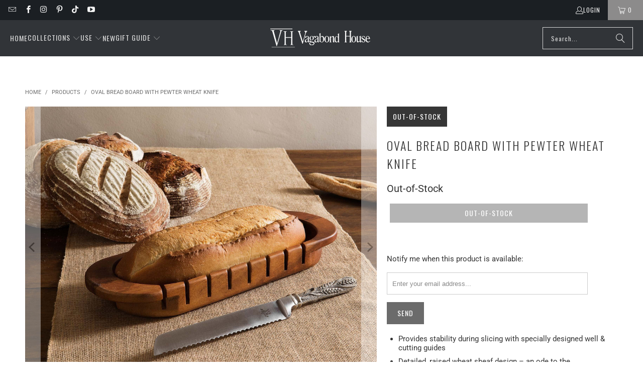

--- FILE ---
content_type: text/html; charset=utf-8
request_url: https://www.vagabondhouse.com/products/oval-bread-board-with-pewter-wheat-knife-h225hv
body_size: 68235
content:
<!DOCTYPE html>
<html class="no-js no-touch" lang="en">

  <head>

    <script async src="https://tag.getuntitled.ai/vagabondgroup/vagabondhouse"></script>
    
    
  <script>
    window.Store = window.Store || {};
    window.Store.id = 19946745;
  </script>
    <meta charset="utf-8">
    <meta http-equiv="cleartype" content="on">
  
   
  <meta name="robots" content="index,follow">


    <!-- Mobile Specific Metas -->
    <meta name="HandheldFriendly" content="True">
    <meta name="MobileOptimized" content="320">
    <meta name="viewport" content="width=device-width,initial-scale=1">
    <meta name="theme-color" content="#ffffff">

    
    <title>
      Shop for Premium Bread Serving Essentials for Fine Dining Experience | Harvest | Vagabond House
    </title>

    
      <meta name="description" content="Made of Acacia Wood and Pewter, our Harvest Oval Bread Board with Wheat Knife is the essential luxury dining accessory. Perfect gift for baking enthusiasts. Shop now!"/>
    

    <link rel="preconnect" href="https://fonts.shopifycdn.com" />
    <link rel="preconnect" href="https://cdn.shopify.com" />
    <link rel="preconnect" href="https://cdn.shopifycloud.com" />

    <link rel="dns-prefetch" href="https://v.shopify.com" />
    <link rel="dns-prefetch" href="https://www.youtube.com" />
    <link rel="dns-prefetch" href="https://vimeo.com" />

    <link href="//www.vagabondhouse.com/cdn/shop/t/199/assets/jquery.min.js?v=147293088974801289311764024959" as="script" rel="preload">

    <!-- Stylesheet for Fancybox library -->
    <link rel="stylesheet" href="//www.vagabondhouse.com/cdn/shop/t/199/assets/fancybox.css?v=19278034316635137701764024959" type="text/css" media="all" defer>

    <!-- Stylesheets for Turbo -->
    <link href="//www.vagabondhouse.com/cdn/shop/t/199/assets/styles.css?v=60302745529914147451764027387" rel="stylesheet" type="text/css" media="all" />

    <!-- Icons -->
    
      <link rel="shortcut icon" type="image/x-icon" href="//www.vagabondhouse.com/cdn/shop/files/VAGABONDHOUSE-_BRANDSTYLESHEET_-_MOUNTED_Fav_32_180x180.webp?v=1738418018">
      <link rel="apple-touch-icon" href="//www.vagabondhouse.com/cdn/shop/files/VAGABONDHOUSE-_BRANDSTYLESHEET_-_MOUNTED_Fav_32_180x180.webp?v=1738418018"/>
      <link rel="apple-touch-icon" sizes="57x57" href="//www.vagabondhouse.com/cdn/shop/files/VAGABONDHOUSE-_BRANDSTYLESHEET_-_MOUNTED_Fav_32_57x57.webp?v=1738418018"/>
      <link rel="apple-touch-icon" sizes="60x60" href="//www.vagabondhouse.com/cdn/shop/files/VAGABONDHOUSE-_BRANDSTYLESHEET_-_MOUNTED_Fav_32_60x60.webp?v=1738418018"/>
      <link rel="apple-touch-icon" sizes="72x72" href="//www.vagabondhouse.com/cdn/shop/files/VAGABONDHOUSE-_BRANDSTYLESHEET_-_MOUNTED_Fav_32_72x72.webp?v=1738418018"/>
      <link rel="apple-touch-icon" sizes="76x76" href="//www.vagabondhouse.com/cdn/shop/files/VAGABONDHOUSE-_BRANDSTYLESHEET_-_MOUNTED_Fav_32_76x76.webp?v=1738418018"/>
      <link rel="apple-touch-icon" sizes="114x114" href="//www.vagabondhouse.com/cdn/shop/files/VAGABONDHOUSE-_BRANDSTYLESHEET_-_MOUNTED_Fav_32_114x114.webp?v=1738418018"/>
      <link rel="apple-touch-icon" sizes="180x180" href="//www.vagabondhouse.com/cdn/shop/files/VAGABONDHOUSE-_BRANDSTYLESHEET_-_MOUNTED_Fav_32_180x180.webp?v=1738418018"/>
      <link rel="apple-touch-icon" sizes="228x228" href="//www.vagabondhouse.com/cdn/shop/files/VAGABONDHOUSE-_BRANDSTYLESHEET_-_MOUNTED_Fav_32_228x228.webp?v=1738418018"/>
    
    <link rel="canonical" href="https://www.vagabondhouse.com/products/oval-bread-board-with-pewter-wheat-knife-h225hv"/>

    

    

    
      <script src="//www.vagabondhouse.com/cdn/shop/t/199/assets/currencies.js?v=1648699478663843391764024959" defer></script>
    

    
    <script>
      window.PXUTheme = window.PXUTheme || {};
      window.PXUTheme.version = '9.4.0';
      window.PXUTheme.name = 'Turbo';
    </script>
    


    
<template id="price-ui"><span class="price " data-price></span><span class="compare-at-price" data-compare-at-price></span><span class="unit-pricing" data-unit-pricing></span></template>
    <template id="price-ui-badge"><div class="price-ui-badge__sticker price-ui-badge__sticker--">
    <span class="price-ui-badge__sticker-text" data-badge></span>
  </div></template>
    
    <template id="price-ui__price"><span class="money" data-price></span></template>
    <template id="price-ui__price-range"><span class="price-min" data-price-min><span class="money" data-price></span></span> - <span class="price-max" data-price-max><span class="money" data-price></span></span></template>
    <template id="price-ui__unit-pricing"><span class="unit-quantity" data-unit-quantity></span> | <span class="unit-price" data-unit-price><span class="money" data-price></span></span> / <span class="unit-measurement" data-unit-measurement></span></template>
    <template id="price-ui-badge__percent-savings-range">Save up to <span data-price-percent></span>%</template>
    <template id="price-ui-badge__percent-savings">Save <span data-price-percent></span>%</template>
    <template id="price-ui-badge__price-savings-range">Save up to <span class="money" data-price></span></template>
    <template id="price-ui-badge__price-savings">Save <span class="money" data-price></span></template>
    <template id="price-ui-badge__on-sale">Sale</template>
    <template id="price-ui-badge__sold-out">Out-of-Stock</template>
    <template id="price-ui-badge__in-stock">In stock</template>
    


    <script>
      
window.PXUTheme = window.PXUTheme || {};


window.PXUTheme.theme_settings = {};
window.PXUTheme.currency = {};
window.PXUTheme.routes = window.PXUTheme.routes || {};


window.PXUTheme.theme_settings.display_tos_checkbox = false;
window.PXUTheme.theme_settings.go_to_checkout = true;
window.PXUTheme.theme_settings.cart_action = "reload_page";
window.PXUTheme.theme_settings.cart_shipping_calculator = false;


window.PXUTheme.theme_settings.collection_swatches = false;
window.PXUTheme.theme_settings.collection_secondary_image = false;


window.PXUTheme.currency.show_multiple_currencies = false;
window.PXUTheme.currency.shop_currency = "USD";
window.PXUTheme.currency.default_currency = "USD";
window.PXUTheme.currency.display_format = "money_format";
window.PXUTheme.currency.money_format = "${{amount}}";
window.PXUTheme.currency.money_format_no_currency = "${{amount}}";
window.PXUTheme.currency.money_format_currency = "${{amount}} USD";
window.PXUTheme.currency.native_multi_currency = true;
window.PXUTheme.currency.iso_code = "USD";
window.PXUTheme.currency.symbol = "$";


window.PXUTheme.theme_settings.display_inventory_left = false;
window.PXUTheme.theme_settings.inventory_threshold = 10;
window.PXUTheme.theme_settings.limit_quantity = true;


window.PXUTheme.theme_settings.menu_position = null;


window.PXUTheme.theme_settings.newsletter_popup = false;
window.PXUTheme.theme_settings.newsletter_popup_days = "14";
window.PXUTheme.theme_settings.newsletter_popup_mobile = false;
window.PXUTheme.theme_settings.newsletter_popup_seconds = 0;


window.PXUTheme.theme_settings.pagination_type = "load_more";


window.PXUTheme.theme_settings.enable_shopify_collection_badges = false;
window.PXUTheme.theme_settings.quick_shop_thumbnail_position = null;
window.PXUTheme.theme_settings.product_form_style = "select";
window.PXUTheme.theme_settings.sale_banner_enabled = true;
window.PXUTheme.theme_settings.display_savings = false;
window.PXUTheme.theme_settings.display_sold_out_price = false;
window.PXUTheme.theme_settings.free_text = "Free";
window.PXUTheme.theme_settings.video_looping = null;
window.PXUTheme.theme_settings.quick_shop_style = "inline";
window.PXUTheme.theme_settings.hover_enabled = false;


window.PXUTheme.routes.cart_url = "/cart";
window.PXUTheme.routes.cart_update_url = "/cart/update";
window.PXUTheme.routes.root_url = "/";
window.PXUTheme.routes.search_url = "/search";
window.PXUTheme.routes.all_products_collection_url = "/collections/all";
window.PXUTheme.routes.product_recommendations_url = "/recommendations/products";
window.PXUTheme.routes.predictive_search_url = "/search/suggest";


window.PXUTheme.theme_settings.image_loading_style = "blur-up";


window.PXUTheme.theme_settings.enable_autocomplete = true;


window.PXUTheme.theme_settings.page_dots_enabled = false;
window.PXUTheme.theme_settings.slideshow_arrow_size = "light";


window.PXUTheme.theme_settings.quick_shop_enabled = true;


window.PXUTheme.translation = {};


window.PXUTheme.translation.agree_to_terms_warning = "You must agree with the terms and conditions to checkout.";
window.PXUTheme.translation.one_item_left = "item left";
window.PXUTheme.translation.items_left_text = "items left";
window.PXUTheme.translation.cart_savings_text = "Total Savings";
window.PXUTheme.translation.cart_discount_text = "Discount";
window.PXUTheme.translation.cart_subtotal_text = "Subtotal";
window.PXUTheme.translation.cart_remove_text = "Remove";
window.PXUTheme.translation.cart_free_text = "Free";


window.PXUTheme.translation.newsletter_success_text = "Thank you for joining our mailing list!";


window.PXUTheme.translation.notify_email = "Enter your email address...";
window.PXUTheme.translation.notify_email_value = "Translation missing: en.contact.fields.email";
window.PXUTheme.translation.notify_email_send = "Send";
window.PXUTheme.translation.notify_message_first = "Please notify me when ";
window.PXUTheme.translation.notify_message_last = " becomes available - ";
window.PXUTheme.translation.notify_success_text = "Thanks! We will notify you when this product becomes available!";


window.PXUTheme.translation.add_to_cart = "Add to Cart";
window.PXUTheme.translation.coming_soon_text = "Coming Soon";
window.PXUTheme.translation.sold_out_text = "Out-of-Stock";
window.PXUTheme.translation.sale_text = "Sale";
window.PXUTheme.translation.savings_text = "You Save";
window.PXUTheme.translation.from_text = "from";
window.PXUTheme.translation.new_text = "New";
window.PXUTheme.translation.pre_order_text = "Pre-Order";
window.PXUTheme.translation.unavailable_text = "Unavailable";


window.PXUTheme.translation.all_results = "View all results";
window.PXUTheme.translation.no_results = "Sorry, no results!";


window.PXUTheme.media_queries = {};
window.PXUTheme.media_queries.small = window.matchMedia( "(max-width: 480px)" );
window.PXUTheme.media_queries.medium = window.matchMedia( "(max-width: 798px)" );
window.PXUTheme.media_queries.large = window.matchMedia( "(min-width: 799px)" );
window.PXUTheme.media_queries.larger = window.matchMedia( "(min-width: 960px)" );
window.PXUTheme.media_queries.xlarge = window.matchMedia( "(min-width: 1200px)" );
window.PXUTheme.media_queries.ie10 = window.matchMedia( "all and (-ms-high-contrast: none), (-ms-high-contrast: active)" );
window.PXUTheme.media_queries.tablet = window.matchMedia( "only screen and (min-width: 799px) and (max-width: 1024px)" );
window.PXUTheme.media_queries.mobile_and_tablet = window.matchMedia( "(max-width: 1024px)" );
    </script>

    

    
      <script src="//www.vagabondhouse.com/cdn/shop/t/199/assets/instantclick.min.js?v=20092422000980684151764024959" data-no-instant defer></script>

      <script data-no-instant>
        window.addEventListener('DOMContentLoaded', function() {

          function inIframe() {
            try {
              return window.self !== window.top;
            } catch (e) {
              return true;
            }
          }

          if (!inIframe()){
            InstantClick.on('change', function() {

              $('head script[src*="shopify"]').each(function() {
                var script = document.createElement('script');
                script.type = 'text/javascript';
                script.src = $(this).attr('src');

                $('body').append(script);
              });

              $('body').removeClass('fancybox-active');
              $.fancybox.destroy();

              InstantClick.init();

            });
          }
        });
      </script>
    

    <script>
      
    </script>

    <!-- pxu-sections-js start DO NOT EDIT --><script src="//www.vagabondhouse.com/cdn/shop/t/199/assets/pxu-sections.js?v=95061568281450201171764024959" defer></script><!-- DO NOT EDIT pxu-sections-js end-->
<script>window.performance && window.performance.mark && window.performance.mark('shopify.content_for_header.start');</script><meta name="google-site-verification" content="AisB49uQgLU4gPoH3GxrtkOhFymQ6pTUIkVu1nZm8Bo">
<meta id="shopify-digital-wallet" name="shopify-digital-wallet" content="/19946745/digital_wallets/dialog">
<meta name="shopify-checkout-api-token" content="7648adc69f0b7a4f9feceb2198fd4da5">
<meta id="in-context-paypal-metadata" data-shop-id="19946745" data-venmo-supported="true" data-environment="production" data-locale="en_US" data-paypal-v4="true" data-currency="USD">
<link rel="alternate" hreflang="x-default" href="https://www.vagabondhouse.com/products/oval-bread-board-with-pewter-wheat-knife-h225hv">
<link rel="alternate" hreflang="en" href="https://www.vagabondhouse.com/products/oval-bread-board-with-pewter-wheat-knife-h225hv">
<link rel="alternate" hreflang="en-CA" href="https://www.vagabondhouse.com/en-ca/products/oval-bread-board-with-pewter-wheat-knife-h225hv">
<link rel="alternate" hreflang="en-TH" href="https://www.vagabondhouse.com/en-th/products/oval-bread-board-with-pewter-wheat-knife-h225hv">
<link rel="alternate" type="application/json+oembed" href="https://www.vagabondhouse.com/products/oval-bread-board-with-pewter-wheat-knife-h225hv.oembed">
<script async="async" src="/checkouts/internal/preloads.js?locale=en-US"></script>
<link rel="preconnect" href="https://shop.app" crossorigin="anonymous">
<script async="async" src="https://shop.app/checkouts/internal/preloads.js?locale=en-US&shop_id=19946745" crossorigin="anonymous"></script>
<script id="apple-pay-shop-capabilities" type="application/json">{"shopId":19946745,"countryCode":"US","currencyCode":"USD","merchantCapabilities":["supports3DS"],"merchantId":"gid:\/\/shopify\/Shop\/19946745","merchantName":"Vagabond House","requiredBillingContactFields":["postalAddress","email"],"requiredShippingContactFields":["postalAddress","email"],"shippingType":"shipping","supportedNetworks":["visa","masterCard","amex","discover","elo","jcb"],"total":{"type":"pending","label":"Vagabond House","amount":"1.00"},"shopifyPaymentsEnabled":true,"supportsSubscriptions":true}</script>
<script id="shopify-features" type="application/json">{"accessToken":"7648adc69f0b7a4f9feceb2198fd4da5","betas":["rich-media-storefront-analytics"],"domain":"www.vagabondhouse.com","predictiveSearch":true,"shopId":19946745,"locale":"en"}</script>
<script>var Shopify = Shopify || {};
Shopify.shop = "vagabond-house.myshopify.com";
Shopify.locale = "en";
Shopify.currency = {"active":"USD","rate":"1.0"};
Shopify.country = "US";
Shopify.theme = {"name":"Turbo-9_ValentinesDay_Jan2026_NoFav","id":138438836272,"schema_name":"Turbo","schema_version":"9.4.0","theme_store_id":null,"role":"main"};
Shopify.theme.handle = "null";
Shopify.theme.style = {"id":null,"handle":null};
Shopify.cdnHost = "www.vagabondhouse.com/cdn";
Shopify.routes = Shopify.routes || {};
Shopify.routes.root = "/";</script>
<script type="module">!function(o){(o.Shopify=o.Shopify||{}).modules=!0}(window);</script>
<script>!function(o){function n(){var o=[];function n(){o.push(Array.prototype.slice.apply(arguments))}return n.q=o,n}var t=o.Shopify=o.Shopify||{};t.loadFeatures=n(),t.autoloadFeatures=n()}(window);</script>
<script>
  window.ShopifyPay = window.ShopifyPay || {};
  window.ShopifyPay.apiHost = "shop.app\/pay";
  window.ShopifyPay.redirectState = null;
</script>
<script id="shop-js-analytics" type="application/json">{"pageType":"product"}</script>
<script defer="defer" async type="module" src="//www.vagabondhouse.com/cdn/shopifycloud/shop-js/modules/v2/client.init-shop-cart-sync_BT-GjEfc.en.esm.js"></script>
<script defer="defer" async type="module" src="//www.vagabondhouse.com/cdn/shopifycloud/shop-js/modules/v2/chunk.common_D58fp_Oc.esm.js"></script>
<script defer="defer" async type="module" src="//www.vagabondhouse.com/cdn/shopifycloud/shop-js/modules/v2/chunk.modal_xMitdFEc.esm.js"></script>
<script type="module">
  await import("//www.vagabondhouse.com/cdn/shopifycloud/shop-js/modules/v2/client.init-shop-cart-sync_BT-GjEfc.en.esm.js");
await import("//www.vagabondhouse.com/cdn/shopifycloud/shop-js/modules/v2/chunk.common_D58fp_Oc.esm.js");
await import("//www.vagabondhouse.com/cdn/shopifycloud/shop-js/modules/v2/chunk.modal_xMitdFEc.esm.js");

  window.Shopify.SignInWithShop?.initShopCartSync?.({"fedCMEnabled":true,"windoidEnabled":true});

</script>
<script>
  window.Shopify = window.Shopify || {};
  if (!window.Shopify.featureAssets) window.Shopify.featureAssets = {};
  window.Shopify.featureAssets['shop-js'] = {"shop-cart-sync":["modules/v2/client.shop-cart-sync_DZOKe7Ll.en.esm.js","modules/v2/chunk.common_D58fp_Oc.esm.js","modules/v2/chunk.modal_xMitdFEc.esm.js"],"init-fed-cm":["modules/v2/client.init-fed-cm_B6oLuCjv.en.esm.js","modules/v2/chunk.common_D58fp_Oc.esm.js","modules/v2/chunk.modal_xMitdFEc.esm.js"],"shop-cash-offers":["modules/v2/client.shop-cash-offers_D2sdYoxE.en.esm.js","modules/v2/chunk.common_D58fp_Oc.esm.js","modules/v2/chunk.modal_xMitdFEc.esm.js"],"shop-login-button":["modules/v2/client.shop-login-button_QeVjl5Y3.en.esm.js","modules/v2/chunk.common_D58fp_Oc.esm.js","modules/v2/chunk.modal_xMitdFEc.esm.js"],"pay-button":["modules/v2/client.pay-button_DXTOsIq6.en.esm.js","modules/v2/chunk.common_D58fp_Oc.esm.js","modules/v2/chunk.modal_xMitdFEc.esm.js"],"shop-button":["modules/v2/client.shop-button_DQZHx9pm.en.esm.js","modules/v2/chunk.common_D58fp_Oc.esm.js","modules/v2/chunk.modal_xMitdFEc.esm.js"],"avatar":["modules/v2/client.avatar_BTnouDA3.en.esm.js"],"init-windoid":["modules/v2/client.init-windoid_CR1B-cfM.en.esm.js","modules/v2/chunk.common_D58fp_Oc.esm.js","modules/v2/chunk.modal_xMitdFEc.esm.js"],"init-shop-for-new-customer-accounts":["modules/v2/client.init-shop-for-new-customer-accounts_C_vY_xzh.en.esm.js","modules/v2/client.shop-login-button_QeVjl5Y3.en.esm.js","modules/v2/chunk.common_D58fp_Oc.esm.js","modules/v2/chunk.modal_xMitdFEc.esm.js"],"init-shop-email-lookup-coordinator":["modules/v2/client.init-shop-email-lookup-coordinator_BI7n9ZSv.en.esm.js","modules/v2/chunk.common_D58fp_Oc.esm.js","modules/v2/chunk.modal_xMitdFEc.esm.js"],"init-shop-cart-sync":["modules/v2/client.init-shop-cart-sync_BT-GjEfc.en.esm.js","modules/v2/chunk.common_D58fp_Oc.esm.js","modules/v2/chunk.modal_xMitdFEc.esm.js"],"shop-toast-manager":["modules/v2/client.shop-toast-manager_DiYdP3xc.en.esm.js","modules/v2/chunk.common_D58fp_Oc.esm.js","modules/v2/chunk.modal_xMitdFEc.esm.js"],"init-customer-accounts":["modules/v2/client.init-customer-accounts_D9ZNqS-Q.en.esm.js","modules/v2/client.shop-login-button_QeVjl5Y3.en.esm.js","modules/v2/chunk.common_D58fp_Oc.esm.js","modules/v2/chunk.modal_xMitdFEc.esm.js"],"init-customer-accounts-sign-up":["modules/v2/client.init-customer-accounts-sign-up_iGw4briv.en.esm.js","modules/v2/client.shop-login-button_QeVjl5Y3.en.esm.js","modules/v2/chunk.common_D58fp_Oc.esm.js","modules/v2/chunk.modal_xMitdFEc.esm.js"],"shop-follow-button":["modules/v2/client.shop-follow-button_CqMgW2wH.en.esm.js","modules/v2/chunk.common_D58fp_Oc.esm.js","modules/v2/chunk.modal_xMitdFEc.esm.js"],"checkout-modal":["modules/v2/client.checkout-modal_xHeaAweL.en.esm.js","modules/v2/chunk.common_D58fp_Oc.esm.js","modules/v2/chunk.modal_xMitdFEc.esm.js"],"shop-login":["modules/v2/client.shop-login_D91U-Q7h.en.esm.js","modules/v2/chunk.common_D58fp_Oc.esm.js","modules/v2/chunk.modal_xMitdFEc.esm.js"],"lead-capture":["modules/v2/client.lead-capture_BJmE1dJe.en.esm.js","modules/v2/chunk.common_D58fp_Oc.esm.js","modules/v2/chunk.modal_xMitdFEc.esm.js"],"payment-terms":["modules/v2/client.payment-terms_Ci9AEqFq.en.esm.js","modules/v2/chunk.common_D58fp_Oc.esm.js","modules/v2/chunk.modal_xMitdFEc.esm.js"]};
</script>
<script>(function() {
  var isLoaded = false;
  function asyncLoad() {
    if (isLoaded) return;
    isLoaded = true;
    var urls = ["https:\/\/cdn1.stamped.io\/files\/widget.min.js?shop=vagabond-house.myshopify.com","https:\/\/scripttags.jst.ai\/shopify_justuno_19946745_2fec1750-0a5d-11eb-b89e-c9718a0effb3.js?shop=vagabond-house.myshopify.com","\/\/cdn.shopify.com\/proxy\/3183f397bd9f5b3856a41784526512fdfa15244ba562b7b3369663ea990239b4\/bingshoppingtool-t2app-prod.trafficmanager.net\/uet\/tracking_script?shop=vagabond-house.myshopify.com\u0026sp-cache-control=cHVibGljLCBtYXgtYWdlPTkwMA","https:\/\/searchanise-ef84.kxcdn.com\/widgets\/shopify\/init.js?a=2B4z7Q6u6b\u0026shop=vagabond-house.myshopify.com"];
    for (var i = 0; i < urls.length; i++) {
      var s = document.createElement('script');
      s.type = 'text/javascript';
      s.async = true;
      s.src = urls[i];
      var x = document.getElementsByTagName('script')[0];
      x.parentNode.insertBefore(s, x);
    }
  };
  if(window.attachEvent) {
    window.attachEvent('onload', asyncLoad);
  } else {
    window.addEventListener('load', asyncLoad, false);
  }
})();</script>
<script id="__st">var __st={"a":19946745,"offset":-28800,"reqid":"bec85ef9-6bb5-42ff-ae5d-375db8d48970-1769144940","pageurl":"www.vagabondhouse.com\/products\/oval-bread-board-with-pewter-wheat-knife-h225hv","u":"a5c6a2cb5d6c","p":"product","rtyp":"product","rid":8191838149};</script>
<script>window.ShopifyPaypalV4VisibilityTracking = true;</script>
<script id="captcha-bootstrap">!function(){'use strict';const t='contact',e='account',n='new_comment',o=[[t,t],['blogs',n],['comments',n],[t,'customer']],c=[[e,'customer_login'],[e,'guest_login'],[e,'recover_customer_password'],[e,'create_customer']],r=t=>t.map((([t,e])=>`form[action*='/${t}']:not([data-nocaptcha='true']) input[name='form_type'][value='${e}']`)).join(','),a=t=>()=>t?[...document.querySelectorAll(t)].map((t=>t.form)):[];function s(){const t=[...o],e=r(t);return a(e)}const i='password',u='form_key',d=['recaptcha-v3-token','g-recaptcha-response','h-captcha-response',i],f=()=>{try{return window.sessionStorage}catch{return}},m='__shopify_v',_=t=>t.elements[u];function p(t,e,n=!1){try{const o=window.sessionStorage,c=JSON.parse(o.getItem(e)),{data:r}=function(t){const{data:e,action:n}=t;return t[m]||n?{data:e,action:n}:{data:t,action:n}}(c);for(const[e,n]of Object.entries(r))t.elements[e]&&(t.elements[e].value=n);n&&o.removeItem(e)}catch(o){console.error('form repopulation failed',{error:o})}}const l='form_type',E='cptcha';function T(t){t.dataset[E]=!0}const w=window,h=w.document,L='Shopify',v='ce_forms',y='captcha';let A=!1;((t,e)=>{const n=(g='f06e6c50-85a8-45c8-87d0-21a2b65856fe',I='https://cdn.shopify.com/shopifycloud/storefront-forms-hcaptcha/ce_storefront_forms_captcha_hcaptcha.v1.5.2.iife.js',D={infoText:'Protected by hCaptcha',privacyText:'Privacy',termsText:'Terms'},(t,e,n)=>{const o=w[L][v],c=o.bindForm;if(c)return c(t,g,e,D).then(n);var r;o.q.push([[t,g,e,D],n]),r=I,A||(h.body.append(Object.assign(h.createElement('script'),{id:'captcha-provider',async:!0,src:r})),A=!0)});var g,I,D;w[L]=w[L]||{},w[L][v]=w[L][v]||{},w[L][v].q=[],w[L][y]=w[L][y]||{},w[L][y].protect=function(t,e){n(t,void 0,e),T(t)},Object.freeze(w[L][y]),function(t,e,n,w,h,L){const[v,y,A,g]=function(t,e,n){const i=e?o:[],u=t?c:[],d=[...i,...u],f=r(d),m=r(i),_=r(d.filter((([t,e])=>n.includes(e))));return[a(f),a(m),a(_),s()]}(w,h,L),I=t=>{const e=t.target;return e instanceof HTMLFormElement?e:e&&e.form},D=t=>v().includes(t);t.addEventListener('submit',(t=>{const e=I(t);if(!e)return;const n=D(e)&&!e.dataset.hcaptchaBound&&!e.dataset.recaptchaBound,o=_(e),c=g().includes(e)&&(!o||!o.value);(n||c)&&t.preventDefault(),c&&!n&&(function(t){try{if(!f())return;!function(t){const e=f();if(!e)return;const n=_(t);if(!n)return;const o=n.value;o&&e.removeItem(o)}(t);const e=Array.from(Array(32),(()=>Math.random().toString(36)[2])).join('');!function(t,e){_(t)||t.append(Object.assign(document.createElement('input'),{type:'hidden',name:u})),t.elements[u].value=e}(t,e),function(t,e){const n=f();if(!n)return;const o=[...t.querySelectorAll(`input[type='${i}']`)].map((({name:t})=>t)),c=[...d,...o],r={};for(const[a,s]of new FormData(t).entries())c.includes(a)||(r[a]=s);n.setItem(e,JSON.stringify({[m]:1,action:t.action,data:r}))}(t,e)}catch(e){console.error('failed to persist form',e)}}(e),e.submit())}));const S=(t,e)=>{t&&!t.dataset[E]&&(n(t,e.some((e=>e===t))),T(t))};for(const o of['focusin','change'])t.addEventListener(o,(t=>{const e=I(t);D(e)&&S(e,y())}));const B=e.get('form_key'),M=e.get(l),P=B&&M;t.addEventListener('DOMContentLoaded',(()=>{const t=y();if(P)for(const e of t)e.elements[l].value===M&&p(e,B);[...new Set([...A(),...v().filter((t=>'true'===t.dataset.shopifyCaptcha))])].forEach((e=>S(e,t)))}))}(h,new URLSearchParams(w.location.search),n,t,e,['guest_login'])})(!0,!0)}();</script>
<script integrity="sha256-4kQ18oKyAcykRKYeNunJcIwy7WH5gtpwJnB7kiuLZ1E=" data-source-attribution="shopify.loadfeatures" defer="defer" src="//www.vagabondhouse.com/cdn/shopifycloud/storefront/assets/storefront/load_feature-a0a9edcb.js" crossorigin="anonymous"></script>
<script crossorigin="anonymous" defer="defer" src="//www.vagabondhouse.com/cdn/shopifycloud/storefront/assets/shopify_pay/storefront-65b4c6d7.js?v=20250812"></script>
<script data-source-attribution="shopify.dynamic_checkout.dynamic.init">var Shopify=Shopify||{};Shopify.PaymentButton=Shopify.PaymentButton||{isStorefrontPortableWallets:!0,init:function(){window.Shopify.PaymentButton.init=function(){};var t=document.createElement("script");t.src="https://www.vagabondhouse.com/cdn/shopifycloud/portable-wallets/latest/portable-wallets.en.js",t.type="module",document.head.appendChild(t)}};
</script>
<script data-source-attribution="shopify.dynamic_checkout.buyer_consent">
  function portableWalletsHideBuyerConsent(e){var t=document.getElementById("shopify-buyer-consent"),n=document.getElementById("shopify-subscription-policy-button");t&&n&&(t.classList.add("hidden"),t.setAttribute("aria-hidden","true"),n.removeEventListener("click",e))}function portableWalletsShowBuyerConsent(e){var t=document.getElementById("shopify-buyer-consent"),n=document.getElementById("shopify-subscription-policy-button");t&&n&&(t.classList.remove("hidden"),t.removeAttribute("aria-hidden"),n.addEventListener("click",e))}window.Shopify?.PaymentButton&&(window.Shopify.PaymentButton.hideBuyerConsent=portableWalletsHideBuyerConsent,window.Shopify.PaymentButton.showBuyerConsent=portableWalletsShowBuyerConsent);
</script>
<script data-source-attribution="shopify.dynamic_checkout.cart.bootstrap">document.addEventListener("DOMContentLoaded",(function(){function t(){return document.querySelector("shopify-accelerated-checkout-cart, shopify-accelerated-checkout")}if(t())Shopify.PaymentButton.init();else{new MutationObserver((function(e,n){t()&&(Shopify.PaymentButton.init(),n.disconnect())})).observe(document.body,{childList:!0,subtree:!0})}}));
</script>
<link id="shopify-accelerated-checkout-styles" rel="stylesheet" media="screen" href="https://www.vagabondhouse.com/cdn/shopifycloud/portable-wallets/latest/accelerated-checkout-backwards-compat.css" crossorigin="anonymous">
<style id="shopify-accelerated-checkout-cart">
        #shopify-buyer-consent {
  margin-top: 1em;
  display: inline-block;
  width: 100%;
}

#shopify-buyer-consent.hidden {
  display: none;
}

#shopify-subscription-policy-button {
  background: none;
  border: none;
  padding: 0;
  text-decoration: underline;
  font-size: inherit;
  cursor: pointer;
}

#shopify-subscription-policy-button::before {
  box-shadow: none;
}

      </style>

<script>window.performance && window.performance.mark && window.performance.mark('shopify.content_for_header.end');</script>

    

<meta name="author" content="Vagabond House">
<meta property="og:url" content="https://www.vagabondhouse.com/products/oval-bread-board-with-pewter-wheat-knife-h225hv">
<meta property="og:site_name" content="Vagabond House">




  <meta property="og:type" content="product">
  <meta property="og:title" content="Oval Bread Board with Pewter Wheat Knife">
  
    
      <meta property="og:image" content="https://www.vagabondhouse.com/cdn/shop/products/vagabond-house-harvest-oval-bread-board-with-pewter-wheat-knife-h225hv-31279212691504_600x.jpg?v=1678071340">
      <meta property="og:image:secure_url" content="https://www.vagabondhouse.com/cdn/shop/products/vagabond-house-harvest-oval-bread-board-with-pewter-wheat-knife-h225hv-31279212691504_600x.jpg?v=1678071340">
      
      <meta property="og:image:width" content="2000">
      <meta property="og:image:height" content="2000">
    
      <meta property="og:image" content="https://www.vagabondhouse.com/cdn/shop/products/vagabond-house-harvest-oval-bread-board-with-pewter-wheat-knife-h225hv-31279212724272_600x.jpg?v=1678071336">
      <meta property="og:image:secure_url" content="https://www.vagabondhouse.com/cdn/shop/products/vagabond-house-harvest-oval-bread-board-with-pewter-wheat-knife-h225hv-31279212724272_600x.jpg?v=1678071336">
      
      <meta property="og:image:width" content="2000">
      <meta property="og:image:height" content="1600">
    
  
  <meta property="product:price:amount" content="100.00">
  <meta property="product:price:currency" content="USD">



  <meta property="og:description" content="Made of Acacia Wood and Pewter, our Harvest Oval Bread Board with Wheat Knife is the essential luxury dining accessory. Perfect gift for baking enthusiasts. Shop now!">




<meta name="twitter:card" content="summary">

  <meta name="twitter:title" content="Oval Bread Board with Pewter Wheat Knife">
  <meta name="twitter:description" content="Take your dining experience to a new level of elegance with our stunning Oval Bread Board with a Pewter Wheat Knife from Vagabond House&#39;s Harvest Collection. Crafted from durable acacia wood, the oval-shaped board is uniquely designed with a well to provide stability while slicing bread using the cutting guides. The centerpiece of this set is the elegant pewter knife, adorned with a detailed, raised wheat sheaf, with a stainless-steel serrated head, perfect for bread slicing. This generously sized serving essential (14.25&quot;L / 5.25&quot;W / 1.75&quot;T) is ideal for displaying and serving bakery loaves whilst adding a touch of sophistication to your bread-serving rituals.">
  <meta name="twitter:image" content="https://www.vagabondhouse.com/cdn/shop/products/vagabond-house-harvest-oval-bread-board-with-pewter-wheat-knife-h225hv-31279212691504_240x.jpg?v=1678071340">
  <meta name="twitter:image:width" content="240">
  <meta name="twitter:image:height" content="240">
  <meta name="twitter:image:alt" content="Vagabond House Harvest Oval Bread Board with Pewter Wheat Knife">



    
    
  <!-- pxu-sections-css start DO NOT EDIT --><link href="//www.vagabondhouse.com/cdn/shop/t/199/assets/pxu-sections.css?v=21814317900773443051764024959" rel="stylesheet" type="text/css" media="all" /><!-- DO NOT EDIT pxu-sections-css end-->
<!-- BEGIN app block: shopify://apps/xo-insert-code/blocks/insert-code-header/72017b12-3679-442e-b23c-5c62460717f5 --><!-- XO-InsertCode Header -->


<script src="//cdata.mpio.io/js/E3B27CC2F04E71.js" async defer></script>
  
<!-- End: XO-InsertCode Header -->


<!-- END app block --><!-- BEGIN app block: shopify://apps/klaviyo-email-marketing-sms/blocks/klaviyo-onsite-embed/2632fe16-c075-4321-a88b-50b567f42507 -->












  <script async src="https://static.klaviyo.com/onsite/js/Qr3fLA/klaviyo.js?company_id=Qr3fLA"></script>
  <script>!function(){if(!window.klaviyo){window._klOnsite=window._klOnsite||[];try{window.klaviyo=new Proxy({},{get:function(n,i){return"push"===i?function(){var n;(n=window._klOnsite).push.apply(n,arguments)}:function(){for(var n=arguments.length,o=new Array(n),w=0;w<n;w++)o[w]=arguments[w];var t="function"==typeof o[o.length-1]?o.pop():void 0,e=new Promise((function(n){window._klOnsite.push([i].concat(o,[function(i){t&&t(i),n(i)}]))}));return e}}})}catch(n){window.klaviyo=window.klaviyo||[],window.klaviyo.push=function(){var n;(n=window._klOnsite).push.apply(n,arguments)}}}}();</script>

  
    <script id="viewed_product">
      if (item == null) {
        var _learnq = _learnq || [];

        var MetafieldReviews = null
        var MetafieldYotpoRating = null
        var MetafieldYotpoCount = null
        var MetafieldLooxRating = null
        var MetafieldLooxCount = null
        var okendoProduct = null
        var okendoProductReviewCount = null
        var okendoProductReviewAverageValue = null
        try {
          // The following fields are used for Customer Hub recently viewed in order to add reviews.
          // This information is not part of __kla_viewed. Instead, it is part of __kla_viewed_reviewed_items
          MetafieldReviews = {};
          MetafieldYotpoRating = null
          MetafieldYotpoCount = null
          MetafieldLooxRating = null
          MetafieldLooxCount = null

          okendoProduct = null
          // If the okendo metafield is not legacy, it will error, which then requires the new json formatted data
          if (okendoProduct && 'error' in okendoProduct) {
            okendoProduct = null
          }
          okendoProductReviewCount = okendoProduct ? okendoProduct.reviewCount : null
          okendoProductReviewAverageValue = okendoProduct ? okendoProduct.reviewAverageValue : null
        } catch (error) {
          console.error('Error in Klaviyo onsite reviews tracking:', error);
        }

        var item = {
          Name: "Oval Bread Board with Pewter Wheat Knife",
          ProductID: 8191838149,
          Categories: ["Bread Knives","Bread Trays","Fall","Halloween","Hostess Gifts - Fall \/ Winter","Lodge Style Theme","Out-of-Stock","Serveware Collection","Side Dishes","Thanksgiving","Trays \u0026 Bowls","Winter"],
          ImageURL: "https://www.vagabondhouse.com/cdn/shop/products/vagabond-house-harvest-oval-bread-board-with-pewter-wheat-knife-h225hv-31279212691504_grande.jpg?v=1678071340",
          URL: "https://www.vagabondhouse.com/products/oval-bread-board-with-pewter-wheat-knife-h225hv",
          Brand: "Vagabond House",
          Price: "$100.00",
          Value: "100.00",
          CompareAtPrice: "$0.00"
        };
        _learnq.push(['track', 'Viewed Product', item]);
        _learnq.push(['trackViewedItem', {
          Title: item.Name,
          ItemId: item.ProductID,
          Categories: item.Categories,
          ImageUrl: item.ImageURL,
          Url: item.URL,
          Metadata: {
            Brand: item.Brand,
            Price: item.Price,
            Value: item.Value,
            CompareAtPrice: item.CompareAtPrice
          },
          metafields:{
            reviews: MetafieldReviews,
            yotpo:{
              rating: MetafieldYotpoRating,
              count: MetafieldYotpoCount,
            },
            loox:{
              rating: MetafieldLooxRating,
              count: MetafieldLooxCount,
            },
            okendo: {
              rating: okendoProductReviewAverageValue,
              count: okendoProductReviewCount,
            }
          }
        }]);
      }
    </script>
  




  <script>
    window.klaviyoReviewsProductDesignMode = false
  </script>



  <!-- BEGIN app snippet: customer-hub-data --><script>
  if (!window.customerHub) {
    window.customerHub = {};
  }
  window.customerHub.storefrontRoutes = {
    login: "https://www.vagabondhouse.com/customer_authentication/redirect?locale=en&region_country=US?return_url=%2F%23k-hub",
    register: "https://account.vagabondhouse.com?locale=en?return_url=%2F%23k-hub",
    logout: "/account/logout",
    profile: "/account",
    addresses: "/account/addresses",
  };
  
  window.customerHub.userId = null;
  
  window.customerHub.storeDomain = "vagabond-house.myshopify.com";

  
    window.customerHub.activeProduct = {
      name: "Oval Bread Board with Pewter Wheat Knife",
      category: null,
      imageUrl: "https://www.vagabondhouse.com/cdn/shop/products/vagabond-house-harvest-oval-bread-board-with-pewter-wheat-knife-h225hv-31279212691504_grande.jpg?v=1678071340",
      id: "8191838149",
      link: "https://www.vagabondhouse.com/products/oval-bread-board-with-pewter-wheat-knife-h225hv",
      variants: [
        
          {
            id: "32036251205",
            
            imageUrl: null,
            
            price: "10000",
            currency: "USD",
            availableForSale: false,
            title: "Default Title",
          },
        
      ],
    };
    window.customerHub.activeProduct.variants.forEach((variant) => {
        
        variant.price = `${variant.price.slice(0, -2)}.${variant.price.slice(-2)}`;
    });
  

  
    window.customerHub.storeLocale = {
        currentLanguage: 'en',
        currentCountry: 'US',
        availableLanguages: [
          
            {
              iso_code: 'en',
              endonym_name: 'English'
            }
          
        ],
        availableCountries: [
          
            {
              iso_code: 'AL',
              name: 'Albania',
              currency_code: 'ALL'
            },
          
            {
              iso_code: 'DZ',
              name: 'Algeria',
              currency_code: 'DZD'
            },
          
            {
              iso_code: 'AD',
              name: 'Andorra',
              currency_code: 'EUR'
            },
          
            {
              iso_code: 'AO',
              name: 'Angola',
              currency_code: 'USD'
            },
          
            {
              iso_code: 'AI',
              name: 'Anguilla',
              currency_code: 'XCD'
            },
          
            {
              iso_code: 'AG',
              name: 'Antigua &amp; Barbuda',
              currency_code: 'XCD'
            },
          
            {
              iso_code: 'AR',
              name: 'Argentina',
              currency_code: 'USD'
            },
          
            {
              iso_code: 'AM',
              name: 'Armenia',
              currency_code: 'AMD'
            },
          
            {
              iso_code: 'AW',
              name: 'Aruba',
              currency_code: 'AWG'
            },
          
            {
              iso_code: 'AU',
              name: 'Australia',
              currency_code: 'AUD'
            },
          
            {
              iso_code: 'AT',
              name: 'Austria',
              currency_code: 'EUR'
            },
          
            {
              iso_code: 'AZ',
              name: 'Azerbaijan',
              currency_code: 'AZN'
            },
          
            {
              iso_code: 'BS',
              name: 'Bahamas',
              currency_code: 'BSD'
            },
          
            {
              iso_code: 'BH',
              name: 'Bahrain',
              currency_code: 'USD'
            },
          
            {
              iso_code: 'BD',
              name: 'Bangladesh',
              currency_code: 'BDT'
            },
          
            {
              iso_code: 'BB',
              name: 'Barbados',
              currency_code: 'BBD'
            },
          
            {
              iso_code: 'BE',
              name: 'Belgium',
              currency_code: 'EUR'
            },
          
            {
              iso_code: 'BZ',
              name: 'Belize',
              currency_code: 'BZD'
            },
          
            {
              iso_code: 'BJ',
              name: 'Benin',
              currency_code: 'XOF'
            },
          
            {
              iso_code: 'BM',
              name: 'Bermuda',
              currency_code: 'USD'
            },
          
            {
              iso_code: 'BO',
              name: 'Bolivia',
              currency_code: 'BOB'
            },
          
            {
              iso_code: 'BA',
              name: 'Bosnia &amp; Herzegovina',
              currency_code: 'BAM'
            },
          
            {
              iso_code: 'BW',
              name: 'Botswana',
              currency_code: 'BWP'
            },
          
            {
              iso_code: 'BR',
              name: 'Brazil',
              currency_code: 'USD'
            },
          
            {
              iso_code: 'VG',
              name: 'British Virgin Islands',
              currency_code: 'USD'
            },
          
            {
              iso_code: 'BN',
              name: 'Brunei',
              currency_code: 'BND'
            },
          
            {
              iso_code: 'BG',
              name: 'Bulgaria',
              currency_code: 'EUR'
            },
          
            {
              iso_code: 'BF',
              name: 'Burkina Faso',
              currency_code: 'XOF'
            },
          
            {
              iso_code: 'BI',
              name: 'Burundi',
              currency_code: 'USD'
            },
          
            {
              iso_code: 'KH',
              name: 'Cambodia',
              currency_code: 'KHR'
            },
          
            {
              iso_code: 'CM',
              name: 'Cameroon',
              currency_code: 'XAF'
            },
          
            {
              iso_code: 'CA',
              name: 'Canada',
              currency_code: 'CAD'
            },
          
            {
              iso_code: 'CV',
              name: 'Cape Verde',
              currency_code: 'CVE'
            },
          
            {
              iso_code: 'BQ',
              name: 'Caribbean Netherlands',
              currency_code: 'USD'
            },
          
            {
              iso_code: 'KY',
              name: 'Cayman Islands',
              currency_code: 'KYD'
            },
          
            {
              iso_code: 'TD',
              name: 'Chad',
              currency_code: 'XAF'
            },
          
            {
              iso_code: 'CL',
              name: 'Chile',
              currency_code: 'USD'
            },
          
            {
              iso_code: 'CN',
              name: 'China',
              currency_code: 'CNY'
            },
          
            {
              iso_code: 'CO',
              name: 'Colombia',
              currency_code: 'USD'
            },
          
            {
              iso_code: 'KM',
              name: 'Comoros',
              currency_code: 'KMF'
            },
          
            {
              iso_code: 'CK',
              name: 'Cook Islands',
              currency_code: 'NZD'
            },
          
            {
              iso_code: 'CR',
              name: 'Costa Rica',
              currency_code: 'CRC'
            },
          
            {
              iso_code: 'HR',
              name: 'Croatia',
              currency_code: 'EUR'
            },
          
            {
              iso_code: 'CW',
              name: 'Curaçao',
              currency_code: 'ANG'
            },
          
            {
              iso_code: 'CY',
              name: 'Cyprus',
              currency_code: 'EUR'
            },
          
            {
              iso_code: 'CZ',
              name: 'Czechia',
              currency_code: 'CZK'
            },
          
            {
              iso_code: 'DK',
              name: 'Denmark',
              currency_code: 'DKK'
            },
          
            {
              iso_code: 'DJ',
              name: 'Djibouti',
              currency_code: 'DJF'
            },
          
            {
              iso_code: 'DM',
              name: 'Dominica',
              currency_code: 'XCD'
            },
          
            {
              iso_code: 'DO',
              name: 'Dominican Republic',
              currency_code: 'DOP'
            },
          
            {
              iso_code: 'EC',
              name: 'Ecuador',
              currency_code: 'USD'
            },
          
            {
              iso_code: 'EG',
              name: 'Egypt',
              currency_code: 'EGP'
            },
          
            {
              iso_code: 'SV',
              name: 'El Salvador',
              currency_code: 'USD'
            },
          
            {
              iso_code: 'GQ',
              name: 'Equatorial Guinea',
              currency_code: 'XAF'
            },
          
            {
              iso_code: 'EE',
              name: 'Estonia',
              currency_code: 'EUR'
            },
          
            {
              iso_code: 'SZ',
              name: 'Eswatini',
              currency_code: 'USD'
            },
          
            {
              iso_code: 'ET',
              name: 'Ethiopia',
              currency_code: 'ETB'
            },
          
            {
              iso_code: 'FK',
              name: 'Falkland Islands',
              currency_code: 'FKP'
            },
          
            {
              iso_code: 'FO',
              name: 'Faroe Islands',
              currency_code: 'DKK'
            },
          
            {
              iso_code: 'FJ',
              name: 'Fiji',
              currency_code: 'FJD'
            },
          
            {
              iso_code: 'FI',
              name: 'Finland',
              currency_code: 'EUR'
            },
          
            {
              iso_code: 'FR',
              name: 'France',
              currency_code: 'EUR'
            },
          
            {
              iso_code: 'GF',
              name: 'French Guiana',
              currency_code: 'EUR'
            },
          
            {
              iso_code: 'PF',
              name: 'French Polynesia',
              currency_code: 'XPF'
            },
          
            {
              iso_code: 'GA',
              name: 'Gabon',
              currency_code: 'XOF'
            },
          
            {
              iso_code: 'GM',
              name: 'Gambia',
              currency_code: 'GMD'
            },
          
            {
              iso_code: 'GE',
              name: 'Georgia',
              currency_code: 'USD'
            },
          
            {
              iso_code: 'DE',
              name: 'Germany',
              currency_code: 'EUR'
            },
          
            {
              iso_code: 'GH',
              name: 'Ghana',
              currency_code: 'USD'
            },
          
            {
              iso_code: 'GI',
              name: 'Gibraltar',
              currency_code: 'GBP'
            },
          
            {
              iso_code: 'GR',
              name: 'Greece',
              currency_code: 'EUR'
            },
          
            {
              iso_code: 'GL',
              name: 'Greenland',
              currency_code: 'DKK'
            },
          
            {
              iso_code: 'GD',
              name: 'Grenada',
              currency_code: 'XCD'
            },
          
            {
              iso_code: 'GP',
              name: 'Guadeloupe',
              currency_code: 'EUR'
            },
          
            {
              iso_code: 'GT',
              name: 'Guatemala',
              currency_code: 'GTQ'
            },
          
            {
              iso_code: 'GG',
              name: 'Guernsey',
              currency_code: 'GBP'
            },
          
            {
              iso_code: 'GN',
              name: 'Guinea',
              currency_code: 'GNF'
            },
          
            {
              iso_code: 'GW',
              name: 'Guinea-Bissau',
              currency_code: 'XOF'
            },
          
            {
              iso_code: 'GY',
              name: 'Guyana',
              currency_code: 'GYD'
            },
          
            {
              iso_code: 'HT',
              name: 'Haiti',
              currency_code: 'USD'
            },
          
            {
              iso_code: 'HN',
              name: 'Honduras',
              currency_code: 'HNL'
            },
          
            {
              iso_code: 'HK',
              name: 'Hong Kong SAR',
              currency_code: 'HKD'
            },
          
            {
              iso_code: 'HU',
              name: 'Hungary',
              currency_code: 'HUF'
            },
          
            {
              iso_code: 'IS',
              name: 'Iceland',
              currency_code: 'ISK'
            },
          
            {
              iso_code: 'IN',
              name: 'India',
              currency_code: 'INR'
            },
          
            {
              iso_code: 'ID',
              name: 'Indonesia',
              currency_code: 'IDR'
            },
          
            {
              iso_code: 'IE',
              name: 'Ireland',
              currency_code: 'EUR'
            },
          
            {
              iso_code: 'IL',
              name: 'Israel',
              currency_code: 'ILS'
            },
          
            {
              iso_code: 'IT',
              name: 'Italy',
              currency_code: 'EUR'
            },
          
            {
              iso_code: 'JM',
              name: 'Jamaica',
              currency_code: 'JMD'
            },
          
            {
              iso_code: 'JP',
              name: 'Japan',
              currency_code: 'JPY'
            },
          
            {
              iso_code: 'JE',
              name: 'Jersey',
              currency_code: 'USD'
            },
          
            {
              iso_code: 'JO',
              name: 'Jordan',
              currency_code: 'USD'
            },
          
            {
              iso_code: 'KZ',
              name: 'Kazakhstan',
              currency_code: 'KZT'
            },
          
            {
              iso_code: 'KE',
              name: 'Kenya',
              currency_code: 'KES'
            },
          
            {
              iso_code: 'KI',
              name: 'Kiribati',
              currency_code: 'USD'
            },
          
            {
              iso_code: 'KW',
              name: 'Kuwait',
              currency_code: 'USD'
            },
          
            {
              iso_code: 'KG',
              name: 'Kyrgyzstan',
              currency_code: 'KGS'
            },
          
            {
              iso_code: 'LA',
              name: 'Laos',
              currency_code: 'LAK'
            },
          
            {
              iso_code: 'LV',
              name: 'Latvia',
              currency_code: 'EUR'
            },
          
            {
              iso_code: 'LS',
              name: 'Lesotho',
              currency_code: 'USD'
            },
          
            {
              iso_code: 'LI',
              name: 'Liechtenstein',
              currency_code: 'CHF'
            },
          
            {
              iso_code: 'LT',
              name: 'Lithuania',
              currency_code: 'EUR'
            },
          
            {
              iso_code: 'LU',
              name: 'Luxembourg',
              currency_code: 'EUR'
            },
          
            {
              iso_code: 'MO',
              name: 'Macao SAR',
              currency_code: 'MOP'
            },
          
            {
              iso_code: 'MG',
              name: 'Madagascar',
              currency_code: 'USD'
            },
          
            {
              iso_code: 'MW',
              name: 'Malawi',
              currency_code: 'MWK'
            },
          
            {
              iso_code: 'MY',
              name: 'Malaysia',
              currency_code: 'MYR'
            },
          
            {
              iso_code: 'MV',
              name: 'Maldives',
              currency_code: 'MVR'
            },
          
            {
              iso_code: 'MT',
              name: 'Malta',
              currency_code: 'EUR'
            },
          
            {
              iso_code: 'MQ',
              name: 'Martinique',
              currency_code: 'EUR'
            },
          
            {
              iso_code: 'MR',
              name: 'Mauritania',
              currency_code: 'USD'
            },
          
            {
              iso_code: 'MU',
              name: 'Mauritius',
              currency_code: 'MUR'
            },
          
            {
              iso_code: 'YT',
              name: 'Mayotte',
              currency_code: 'EUR'
            },
          
            {
              iso_code: 'MX',
              name: 'Mexico',
              currency_code: 'USD'
            },
          
            {
              iso_code: 'MD',
              name: 'Moldova',
              currency_code: 'MDL'
            },
          
            {
              iso_code: 'MC',
              name: 'Monaco',
              currency_code: 'EUR'
            },
          
            {
              iso_code: 'MN',
              name: 'Mongolia',
              currency_code: 'MNT'
            },
          
            {
              iso_code: 'ME',
              name: 'Montenegro',
              currency_code: 'EUR'
            },
          
            {
              iso_code: 'MS',
              name: 'Montserrat',
              currency_code: 'XCD'
            },
          
            {
              iso_code: 'MA',
              name: 'Morocco',
              currency_code: 'MAD'
            },
          
            {
              iso_code: 'MZ',
              name: 'Mozambique',
              currency_code: 'USD'
            },
          
            {
              iso_code: 'NA',
              name: 'Namibia',
              currency_code: 'USD'
            },
          
            {
              iso_code: 'NR',
              name: 'Nauru',
              currency_code: 'AUD'
            },
          
            {
              iso_code: 'NP',
              name: 'Nepal',
              currency_code: 'NPR'
            },
          
            {
              iso_code: 'NL',
              name: 'Netherlands',
              currency_code: 'EUR'
            },
          
            {
              iso_code: 'NC',
              name: 'New Caledonia',
              currency_code: 'XPF'
            },
          
            {
              iso_code: 'NZ',
              name: 'New Zealand',
              currency_code: 'NZD'
            },
          
            {
              iso_code: 'NI',
              name: 'Nicaragua',
              currency_code: 'NIO'
            },
          
            {
              iso_code: 'NG',
              name: 'Nigeria',
              currency_code: 'NGN'
            },
          
            {
              iso_code: 'NU',
              name: 'Niue',
              currency_code: 'NZD'
            },
          
            {
              iso_code: 'MK',
              name: 'North Macedonia',
              currency_code: 'USD'
            },
          
            {
              iso_code: 'NO',
              name: 'Norway',
              currency_code: 'USD'
            },
          
            {
              iso_code: 'OM',
              name: 'Oman',
              currency_code: 'USD'
            },
          
            {
              iso_code: 'PK',
              name: 'Pakistan',
              currency_code: 'PKR'
            },
          
            {
              iso_code: 'PA',
              name: 'Panama',
              currency_code: 'USD'
            },
          
            {
              iso_code: 'PG',
              name: 'Papua New Guinea',
              currency_code: 'PGK'
            },
          
            {
              iso_code: 'PY',
              name: 'Paraguay',
              currency_code: 'PYG'
            },
          
            {
              iso_code: 'PE',
              name: 'Peru',
              currency_code: 'PEN'
            },
          
            {
              iso_code: 'PH',
              name: 'Philippines',
              currency_code: 'PHP'
            },
          
            {
              iso_code: 'PL',
              name: 'Poland',
              currency_code: 'PLN'
            },
          
            {
              iso_code: 'PT',
              name: 'Portugal',
              currency_code: 'EUR'
            },
          
            {
              iso_code: 'QA',
              name: 'Qatar',
              currency_code: 'QAR'
            },
          
            {
              iso_code: 'RE',
              name: 'Réunion',
              currency_code: 'EUR'
            },
          
            {
              iso_code: 'RO',
              name: 'Romania',
              currency_code: 'RON'
            },
          
            {
              iso_code: 'RW',
              name: 'Rwanda',
              currency_code: 'RWF'
            },
          
            {
              iso_code: 'WS',
              name: 'Samoa',
              currency_code: 'WST'
            },
          
            {
              iso_code: 'SM',
              name: 'San Marino',
              currency_code: 'EUR'
            },
          
            {
              iso_code: 'ST',
              name: 'São Tomé &amp; Príncipe',
              currency_code: 'STD'
            },
          
            {
              iso_code: 'SA',
              name: 'Saudi Arabia',
              currency_code: 'SAR'
            },
          
            {
              iso_code: 'SN',
              name: 'Senegal',
              currency_code: 'XOF'
            },
          
            {
              iso_code: 'RS',
              name: 'Serbia',
              currency_code: 'RSD'
            },
          
            {
              iso_code: 'SC',
              name: 'Seychelles',
              currency_code: 'USD'
            },
          
            {
              iso_code: 'SL',
              name: 'Sierra Leone',
              currency_code: 'SLL'
            },
          
            {
              iso_code: 'SG',
              name: 'Singapore',
              currency_code: 'SGD'
            },
          
            {
              iso_code: 'SK',
              name: 'Slovakia',
              currency_code: 'EUR'
            },
          
            {
              iso_code: 'SI',
              name: 'Slovenia',
              currency_code: 'EUR'
            },
          
            {
              iso_code: 'SB',
              name: 'Solomon Islands',
              currency_code: 'SBD'
            },
          
            {
              iso_code: 'ZA',
              name: 'South Africa',
              currency_code: 'USD'
            },
          
            {
              iso_code: 'KR',
              name: 'South Korea',
              currency_code: 'KRW'
            },
          
            {
              iso_code: 'ES',
              name: 'Spain',
              currency_code: 'EUR'
            },
          
            {
              iso_code: 'LK',
              name: 'Sri Lanka',
              currency_code: 'LKR'
            },
          
            {
              iso_code: 'BL',
              name: 'St. Barthélemy',
              currency_code: 'EUR'
            },
          
            {
              iso_code: 'KN',
              name: 'St. Kitts &amp; Nevis',
              currency_code: 'XCD'
            },
          
            {
              iso_code: 'LC',
              name: 'St. Lucia',
              currency_code: 'XCD'
            },
          
            {
              iso_code: 'MF',
              name: 'St. Martin',
              currency_code: 'EUR'
            },
          
            {
              iso_code: 'VC',
              name: 'St. Vincent &amp; Grenadines',
              currency_code: 'XCD'
            },
          
            {
              iso_code: 'SR',
              name: 'Suriname',
              currency_code: 'USD'
            },
          
            {
              iso_code: 'SE',
              name: 'Sweden',
              currency_code: 'SEK'
            },
          
            {
              iso_code: 'CH',
              name: 'Switzerland',
              currency_code: 'CHF'
            },
          
            {
              iso_code: 'TW',
              name: 'Taiwan',
              currency_code: 'TWD'
            },
          
            {
              iso_code: 'TZ',
              name: 'Tanzania',
              currency_code: 'TZS'
            },
          
            {
              iso_code: 'TH',
              name: 'Thailand',
              currency_code: 'THB'
            },
          
            {
              iso_code: 'TL',
              name: 'Timor-Leste',
              currency_code: 'USD'
            },
          
            {
              iso_code: 'TG',
              name: 'Togo',
              currency_code: 'XOF'
            },
          
            {
              iso_code: 'TO',
              name: 'Tonga',
              currency_code: 'TOP'
            },
          
            {
              iso_code: 'TT',
              name: 'Trinidad &amp; Tobago',
              currency_code: 'TTD'
            },
          
            {
              iso_code: 'TN',
              name: 'Tunisia',
              currency_code: 'USD'
            },
          
            {
              iso_code: 'TC',
              name: 'Turks &amp; Caicos Islands',
              currency_code: 'USD'
            },
          
            {
              iso_code: 'TV',
              name: 'Tuvalu',
              currency_code: 'AUD'
            },
          
            {
              iso_code: 'UG',
              name: 'Uganda',
              currency_code: 'UGX'
            },
          
            {
              iso_code: 'AE',
              name: 'United Arab Emirates',
              currency_code: 'AED'
            },
          
            {
              iso_code: 'GB',
              name: 'United Kingdom',
              currency_code: 'GBP'
            },
          
            {
              iso_code: 'US',
              name: 'United States',
              currency_code: 'USD'
            },
          
            {
              iso_code: 'UY',
              name: 'Uruguay',
              currency_code: 'UYU'
            },
          
            {
              iso_code: 'UZ',
              name: 'Uzbekistan',
              currency_code: 'UZS'
            },
          
            {
              iso_code: 'VU',
              name: 'Vanuatu',
              currency_code: 'VUV'
            },
          
            {
              iso_code: 'VN',
              name: 'Vietnam',
              currency_code: 'VND'
            },
          
            {
              iso_code: 'ZM',
              name: 'Zambia',
              currency_code: 'USD'
            }
          
        ]
    };
  
</script>
<!-- END app snippet -->



  <!-- BEGIN app snippet: customer-hub-replace-links -->
<script>
  function replaceAccountLinks() {
    const selector =
      'a[href$="/account/login"], a[href$="/account"], a[href^="https://shopify.com/"][href*="/account"], a[href*="/customer_identity/redirect"], a[href*="/customer_authentication/redirect"], a[href$="/account';
    const accountLinksNodes = document.querySelectorAll(selector);
    for (const node of accountLinksNodes) {
      const ignore = node.dataset.kHubIgnore !== undefined && node.dataset.kHubIgnore !== 'false';
      if (!ignore) {
        // Any login links to Shopify's account system, point them at the customer hub instead.
        node.href = '#k-hub';
        /**
         * There are some themes which apply a page transition on every click of an anchor tag (usually a fade-out) that's supposed to be faded back in when the next page loads.
         * However, since clicking the k-hub link doesn't trigger a page load, the page gets stuck on a blank screen.
         * Luckily, these themes usually have a className you can add to links to skip the transition.
         * Let's hope that all such themes are consistent/copy each other and just proactively add those classNames when we replace the link.
         **/
        node.classList.add('no-transition', 'js-no-transition');
      }
    }
  }

  
    if (document.readyState === 'complete') {
      replaceAccountLinks();
    } else {
      const controller = new AbortController();
      document.addEventListener(
        'readystatechange',
        () => {
          replaceAccountLinks(); // try to replace links both during `interactive` state and `complete` state
          if (document.readyState === 'complete') {
            // readystatechange can fire with "complete" multiple times per page load, so make sure we're not duplicating effort
            // by removing the listener afterwards.
            controller.abort();
          }
        },
        { signal: controller.signal },
      );
    }
  
</script>
<!-- END app snippet -->



<!-- END app block --><script src="https://cdn.shopify.com/extensions/019be689-f1ac-7abc-a55f-651cfc8c6699/smile-io-273/assets/smile-loader.js" type="text/javascript" defer="defer"></script>
<script src="https://cdn.shopify.com/extensions/0199e13f-a0e2-7623-a82f-d727aff53608/wrapin-gift-wrap-options-7/assets/load-tex-wrapin-app.js" type="text/javascript" defer="defer"></script>
<link href="https://cdn.shopify.com/extensions/0199e13f-a0e2-7623-a82f-d727aff53608/wrapin-gift-wrap-options-7/assets/load-tex-wrapin.css" rel="stylesheet" type="text/css" media="all">
<link href="https://monorail-edge.shopifysvc.com" rel="dns-prefetch">
<script>(function(){if ("sendBeacon" in navigator && "performance" in window) {try {var session_token_from_headers = performance.getEntriesByType('navigation')[0].serverTiming.find(x => x.name == '_s').description;} catch {var session_token_from_headers = undefined;}var session_cookie_matches = document.cookie.match(/_shopify_s=([^;]*)/);var session_token_from_cookie = session_cookie_matches && session_cookie_matches.length === 2 ? session_cookie_matches[1] : "";var session_token = session_token_from_headers || session_token_from_cookie || "";function handle_abandonment_event(e) {var entries = performance.getEntries().filter(function(entry) {return /monorail-edge.shopifysvc.com/.test(entry.name);});if (!window.abandonment_tracked && entries.length === 0) {window.abandonment_tracked = true;var currentMs = Date.now();var navigation_start = performance.timing.navigationStart;var payload = {shop_id: 19946745,url: window.location.href,navigation_start,duration: currentMs - navigation_start,session_token,page_type: "product"};window.navigator.sendBeacon("https://monorail-edge.shopifysvc.com/v1/produce", JSON.stringify({schema_id: "online_store_buyer_site_abandonment/1.1",payload: payload,metadata: {event_created_at_ms: currentMs,event_sent_at_ms: currentMs}}));}}window.addEventListener('pagehide', handle_abandonment_event);}}());</script>
<script id="web-pixels-manager-setup">(function e(e,d,r,n,o){if(void 0===o&&(o={}),!Boolean(null===(a=null===(i=window.Shopify)||void 0===i?void 0:i.analytics)||void 0===a?void 0:a.replayQueue)){var i,a;window.Shopify=window.Shopify||{};var t=window.Shopify;t.analytics=t.analytics||{};var s=t.analytics;s.replayQueue=[],s.publish=function(e,d,r){return s.replayQueue.push([e,d,r]),!0};try{self.performance.mark("wpm:start")}catch(e){}var l=function(){var e={modern:/Edge?\/(1{2}[4-9]|1[2-9]\d|[2-9]\d{2}|\d{4,})\.\d+(\.\d+|)|Firefox\/(1{2}[4-9]|1[2-9]\d|[2-9]\d{2}|\d{4,})\.\d+(\.\d+|)|Chrom(ium|e)\/(9{2}|\d{3,})\.\d+(\.\d+|)|(Maci|X1{2}).+ Version\/(15\.\d+|(1[6-9]|[2-9]\d|\d{3,})\.\d+)([,.]\d+|)( \(\w+\)|)( Mobile\/\w+|) Safari\/|Chrome.+OPR\/(9{2}|\d{3,})\.\d+\.\d+|(CPU[ +]OS|iPhone[ +]OS|CPU[ +]iPhone|CPU IPhone OS|CPU iPad OS)[ +]+(15[._]\d+|(1[6-9]|[2-9]\d|\d{3,})[._]\d+)([._]\d+|)|Android:?[ /-](13[3-9]|1[4-9]\d|[2-9]\d{2}|\d{4,})(\.\d+|)(\.\d+|)|Android.+Firefox\/(13[5-9]|1[4-9]\d|[2-9]\d{2}|\d{4,})\.\d+(\.\d+|)|Android.+Chrom(ium|e)\/(13[3-9]|1[4-9]\d|[2-9]\d{2}|\d{4,})\.\d+(\.\d+|)|SamsungBrowser\/([2-9]\d|\d{3,})\.\d+/,legacy:/Edge?\/(1[6-9]|[2-9]\d|\d{3,})\.\d+(\.\d+|)|Firefox\/(5[4-9]|[6-9]\d|\d{3,})\.\d+(\.\d+|)|Chrom(ium|e)\/(5[1-9]|[6-9]\d|\d{3,})\.\d+(\.\d+|)([\d.]+$|.*Safari\/(?![\d.]+ Edge\/[\d.]+$))|(Maci|X1{2}).+ Version\/(10\.\d+|(1[1-9]|[2-9]\d|\d{3,})\.\d+)([,.]\d+|)( \(\w+\)|)( Mobile\/\w+|) Safari\/|Chrome.+OPR\/(3[89]|[4-9]\d|\d{3,})\.\d+\.\d+|(CPU[ +]OS|iPhone[ +]OS|CPU[ +]iPhone|CPU IPhone OS|CPU iPad OS)[ +]+(10[._]\d+|(1[1-9]|[2-9]\d|\d{3,})[._]\d+)([._]\d+|)|Android:?[ /-](13[3-9]|1[4-9]\d|[2-9]\d{2}|\d{4,})(\.\d+|)(\.\d+|)|Mobile Safari.+OPR\/([89]\d|\d{3,})\.\d+\.\d+|Android.+Firefox\/(13[5-9]|1[4-9]\d|[2-9]\d{2}|\d{4,})\.\d+(\.\d+|)|Android.+Chrom(ium|e)\/(13[3-9]|1[4-9]\d|[2-9]\d{2}|\d{4,})\.\d+(\.\d+|)|Android.+(UC? ?Browser|UCWEB|U3)[ /]?(15\.([5-9]|\d{2,})|(1[6-9]|[2-9]\d|\d{3,})\.\d+)\.\d+|SamsungBrowser\/(5\.\d+|([6-9]|\d{2,})\.\d+)|Android.+MQ{2}Browser\/(14(\.(9|\d{2,})|)|(1[5-9]|[2-9]\d|\d{3,})(\.\d+|))(\.\d+|)|K[Aa][Ii]OS\/(3\.\d+|([4-9]|\d{2,})\.\d+)(\.\d+|)/},d=e.modern,r=e.legacy,n=navigator.userAgent;return n.match(d)?"modern":n.match(r)?"legacy":"unknown"}(),u="modern"===l?"modern":"legacy",c=(null!=n?n:{modern:"",legacy:""})[u],f=function(e){return[e.baseUrl,"/wpm","/b",e.hashVersion,"modern"===e.buildTarget?"m":"l",".js"].join("")}({baseUrl:d,hashVersion:r,buildTarget:u}),m=function(e){var d=e.version,r=e.bundleTarget,n=e.surface,o=e.pageUrl,i=e.monorailEndpoint;return{emit:function(e){var a=e.status,t=e.errorMsg,s=(new Date).getTime(),l=JSON.stringify({metadata:{event_sent_at_ms:s},events:[{schema_id:"web_pixels_manager_load/3.1",payload:{version:d,bundle_target:r,page_url:o,status:a,surface:n,error_msg:t},metadata:{event_created_at_ms:s}}]});if(!i)return console&&console.warn&&console.warn("[Web Pixels Manager] No Monorail endpoint provided, skipping logging."),!1;try{return self.navigator.sendBeacon.bind(self.navigator)(i,l)}catch(e){}var u=new XMLHttpRequest;try{return u.open("POST",i,!0),u.setRequestHeader("Content-Type","text/plain"),u.send(l),!0}catch(e){return console&&console.warn&&console.warn("[Web Pixels Manager] Got an unhandled error while logging to Monorail."),!1}}}}({version:r,bundleTarget:l,surface:e.surface,pageUrl:self.location.href,monorailEndpoint:e.monorailEndpoint});try{o.browserTarget=l,function(e){var d=e.src,r=e.async,n=void 0===r||r,o=e.onload,i=e.onerror,a=e.sri,t=e.scriptDataAttributes,s=void 0===t?{}:t,l=document.createElement("script"),u=document.querySelector("head"),c=document.querySelector("body");if(l.async=n,l.src=d,a&&(l.integrity=a,l.crossOrigin="anonymous"),s)for(var f in s)if(Object.prototype.hasOwnProperty.call(s,f))try{l.dataset[f]=s[f]}catch(e){}if(o&&l.addEventListener("load",o),i&&l.addEventListener("error",i),u)u.appendChild(l);else{if(!c)throw new Error("Did not find a head or body element to append the script");c.appendChild(l)}}({src:f,async:!0,onload:function(){if(!function(){var e,d;return Boolean(null===(d=null===(e=window.Shopify)||void 0===e?void 0:e.analytics)||void 0===d?void 0:d.initialized)}()){var d=window.webPixelsManager.init(e)||void 0;if(d){var r=window.Shopify.analytics;r.replayQueue.forEach((function(e){var r=e[0],n=e[1],o=e[2];d.publishCustomEvent(r,n,o)})),r.replayQueue=[],r.publish=d.publishCustomEvent,r.visitor=d.visitor,r.initialized=!0}}},onerror:function(){return m.emit({status:"failed",errorMsg:"".concat(f," has failed to load")})},sri:function(e){var d=/^sha384-[A-Za-z0-9+/=]+$/;return"string"==typeof e&&d.test(e)}(c)?c:"",scriptDataAttributes:o}),m.emit({status:"loading"})}catch(e){m.emit({status:"failed",errorMsg:(null==e?void 0:e.message)||"Unknown error"})}}})({shopId: 19946745,storefrontBaseUrl: "https://www.vagabondhouse.com",extensionsBaseUrl: "https://extensions.shopifycdn.com/cdn/shopifycloud/web-pixels-manager",monorailEndpoint: "https://monorail-edge.shopifysvc.com/unstable/produce_batch",surface: "storefront-renderer",enabledBetaFlags: ["2dca8a86"],webPixelsConfigList: [{"id":"1226899504","configuration":"{\"ti\":\"151002772\",\"endpoint\":\"https:\/\/bat.bing.com\/action\/0\"}","eventPayloadVersion":"v1","runtimeContext":"STRICT","scriptVersion":"5ee93563fe31b11d2d65e2f09a5229dc","type":"APP","apiClientId":2997493,"privacyPurposes":["ANALYTICS","MARKETING","SALE_OF_DATA"],"dataSharingAdjustments":{"protectedCustomerApprovalScopes":["read_customer_personal_data"]}},{"id":"282886192","configuration":"{\"config\":\"{\\\"google_tag_ids\\\":[\\\"G-ZK5LJQ8CC0\\\",\\\"AW-1009258774\\\",\\\"GT-P85WZRS\\\"],\\\"target_country\\\":\\\"US\\\",\\\"gtag_events\\\":[{\\\"type\\\":\\\"begin_checkout\\\",\\\"action_label\\\":[\\\"G-ZK5LJQ8CC0\\\",\\\"AW-1009258774\\\/O7yICPaiueYDEJaioOED\\\"]},{\\\"type\\\":\\\"search\\\",\\\"action_label\\\":[\\\"G-ZK5LJQ8CC0\\\",\\\"AW-1009258774\\\/deLrCPmiueYDEJaioOED\\\"]},{\\\"type\\\":\\\"view_item\\\",\\\"action_label\\\":[\\\"G-ZK5LJQ8CC0\\\",\\\"AW-1009258774\\\/2CaWCPCiueYDEJaioOED\\\",\\\"MC-B6JGQTEDKB\\\"]},{\\\"type\\\":\\\"purchase\\\",\\\"action_label\\\":[\\\"G-ZK5LJQ8CC0\\\",\\\"AW-1009258774\\\/-TMBCO2iueYDEJaioOED\\\",\\\"MC-B6JGQTEDKB\\\"]},{\\\"type\\\":\\\"page_view\\\",\\\"action_label\\\":[\\\"G-ZK5LJQ8CC0\\\",\\\"AW-1009258774\\\/Lv5WCOqiueYDEJaioOED\\\",\\\"MC-B6JGQTEDKB\\\"]},{\\\"type\\\":\\\"add_payment_info\\\",\\\"action_label\\\":[\\\"G-ZK5LJQ8CC0\\\",\\\"AW-1009258774\\\/whVOCPyiueYDEJaioOED\\\"]},{\\\"type\\\":\\\"add_to_cart\\\",\\\"action_label\\\":[\\\"G-ZK5LJQ8CC0\\\",\\\"AW-1009258774\\\/8dWBCPOiueYDEJaioOED\\\"]}],\\\"enable_monitoring_mode\\\":false}\"}","eventPayloadVersion":"v1","runtimeContext":"OPEN","scriptVersion":"b2a88bafab3e21179ed38636efcd8a93","type":"APP","apiClientId":1780363,"privacyPurposes":[],"dataSharingAdjustments":{"protectedCustomerApprovalScopes":["read_customer_address","read_customer_email","read_customer_name","read_customer_personal_data","read_customer_phone"]}},{"id":"166821936","configuration":"{\"apiKey\":\"2B4z7Q6u6b\", \"host\":\"searchserverapi.com\"}","eventPayloadVersion":"v1","runtimeContext":"STRICT","scriptVersion":"5559ea45e47b67d15b30b79e7c6719da","type":"APP","apiClientId":578825,"privacyPurposes":["ANALYTICS"],"dataSharingAdjustments":{"protectedCustomerApprovalScopes":["read_customer_personal_data"]}},{"id":"84377648","configuration":"{\"pixel_id\":\"2311734872439312\",\"pixel_type\":\"facebook_pixel\",\"metaapp_system_user_token\":\"-\"}","eventPayloadVersion":"v1","runtimeContext":"OPEN","scriptVersion":"ca16bc87fe92b6042fbaa3acc2fbdaa6","type":"APP","apiClientId":2329312,"privacyPurposes":["ANALYTICS","MARKETING","SALE_OF_DATA"],"dataSharingAdjustments":{"protectedCustomerApprovalScopes":["read_customer_address","read_customer_email","read_customer_name","read_customer_personal_data","read_customer_phone"]}},{"id":"35356720","configuration":"{\"tagID\":\"2614266167963\"}","eventPayloadVersion":"v1","runtimeContext":"STRICT","scriptVersion":"18031546ee651571ed29edbe71a3550b","type":"APP","apiClientId":3009811,"privacyPurposes":["ANALYTICS","MARKETING","SALE_OF_DATA"],"dataSharingAdjustments":{"protectedCustomerApprovalScopes":["read_customer_address","read_customer_email","read_customer_name","read_customer_personal_data","read_customer_phone"]}},{"id":"116424752","eventPayloadVersion":"1","runtimeContext":"LAX","scriptVersion":"1","type":"CUSTOM","privacyPurposes":[],"name":"Modern Postcard"},{"id":"117080112","eventPayloadVersion":"1","runtimeContext":"LAX","scriptVersion":"1","type":"CUSTOM","privacyPurposes":["ANALYTICS","MARKETING","SALE_OF_DATA"],"name":"Customers.ai"},{"id":"shopify-app-pixel","configuration":"{}","eventPayloadVersion":"v1","runtimeContext":"STRICT","scriptVersion":"0450","apiClientId":"shopify-pixel","type":"APP","privacyPurposes":["ANALYTICS","MARKETING"]},{"id":"shopify-custom-pixel","eventPayloadVersion":"v1","runtimeContext":"LAX","scriptVersion":"0450","apiClientId":"shopify-pixel","type":"CUSTOM","privacyPurposes":["ANALYTICS","MARKETING"]}],isMerchantRequest: false,initData: {"shop":{"name":"Vagabond House","paymentSettings":{"currencyCode":"USD"},"myshopifyDomain":"vagabond-house.myshopify.com","countryCode":"US","storefrontUrl":"https:\/\/www.vagabondhouse.com"},"customer":null,"cart":null,"checkout":null,"productVariants":[{"price":{"amount":100.0,"currencyCode":"USD"},"product":{"title":"Oval Bread Board with Pewter Wheat Knife","vendor":"Vagabond House","id":"8191838149","untranslatedTitle":"Oval Bread Board with Pewter Wheat Knife","url":"\/products\/oval-bread-board-with-pewter-wheat-knife-h225hv","type":"Harvest"},"id":"32036251205","image":{"src":"\/\/www.vagabondhouse.com\/cdn\/shop\/products\/vagabond-house-harvest-oval-bread-board-with-pewter-wheat-knife-h225hv-31279212691504.jpg?v=1678071340"},"sku":"H225HV","title":"Default Title","untranslatedTitle":"Default Title"}],"purchasingCompany":null},},"https://www.vagabondhouse.com/cdn","fcfee988w5aeb613cpc8e4bc33m6693e112",{"modern":"","legacy":""},{"shopId":"19946745","storefrontBaseUrl":"https:\/\/www.vagabondhouse.com","extensionBaseUrl":"https:\/\/extensions.shopifycdn.com\/cdn\/shopifycloud\/web-pixels-manager","surface":"storefront-renderer","enabledBetaFlags":"[\"2dca8a86\"]","isMerchantRequest":"false","hashVersion":"fcfee988w5aeb613cpc8e4bc33m6693e112","publish":"custom","events":"[[\"page_viewed\",{}],[\"product_viewed\",{\"productVariant\":{\"price\":{\"amount\":100.0,\"currencyCode\":\"USD\"},\"product\":{\"title\":\"Oval Bread Board with Pewter Wheat Knife\",\"vendor\":\"Vagabond House\",\"id\":\"8191838149\",\"untranslatedTitle\":\"Oval Bread Board with Pewter Wheat Knife\",\"url\":\"\/products\/oval-bread-board-with-pewter-wheat-knife-h225hv\",\"type\":\"Harvest\"},\"id\":\"32036251205\",\"image\":{\"src\":\"\/\/www.vagabondhouse.com\/cdn\/shop\/products\/vagabond-house-harvest-oval-bread-board-with-pewter-wheat-knife-h225hv-31279212691504.jpg?v=1678071340\"},\"sku\":\"H225HV\",\"title\":\"Default Title\",\"untranslatedTitle\":\"Default Title\"}}]]"});</script><script>
  window.ShopifyAnalytics = window.ShopifyAnalytics || {};
  window.ShopifyAnalytics.meta = window.ShopifyAnalytics.meta || {};
  window.ShopifyAnalytics.meta.currency = 'USD';
  var meta = {"product":{"id":8191838149,"gid":"gid:\/\/shopify\/Product\/8191838149","vendor":"Vagabond House","type":"Harvest","handle":"oval-bread-board-with-pewter-wheat-knife-h225hv","variants":[{"id":32036251205,"price":10000,"name":"Oval Bread Board with Pewter Wheat Knife","public_title":null,"sku":"H225HV"}],"remote":false},"page":{"pageType":"product","resourceType":"product","resourceId":8191838149,"requestId":"bec85ef9-6bb5-42ff-ae5d-375db8d48970-1769144940"}};
  for (var attr in meta) {
    window.ShopifyAnalytics.meta[attr] = meta[attr];
  }
</script>
<script class="analytics">
  (function () {
    var customDocumentWrite = function(content) {
      var jquery = null;

      if (window.jQuery) {
        jquery = window.jQuery;
      } else if (window.Checkout && window.Checkout.$) {
        jquery = window.Checkout.$;
      }

      if (jquery) {
        jquery('body').append(content);
      }
    };

    var hasLoggedConversion = function(token) {
      if (token) {
        return document.cookie.indexOf('loggedConversion=' + token) !== -1;
      }
      return false;
    }

    var setCookieIfConversion = function(token) {
      if (token) {
        var twoMonthsFromNow = new Date(Date.now());
        twoMonthsFromNow.setMonth(twoMonthsFromNow.getMonth() + 2);

        document.cookie = 'loggedConversion=' + token + '; expires=' + twoMonthsFromNow;
      }
    }

    var trekkie = window.ShopifyAnalytics.lib = window.trekkie = window.trekkie || [];
    if (trekkie.integrations) {
      return;
    }
    trekkie.methods = [
      'identify',
      'page',
      'ready',
      'track',
      'trackForm',
      'trackLink'
    ];
    trekkie.factory = function(method) {
      return function() {
        var args = Array.prototype.slice.call(arguments);
        args.unshift(method);
        trekkie.push(args);
        return trekkie;
      };
    };
    for (var i = 0; i < trekkie.methods.length; i++) {
      var key = trekkie.methods[i];
      trekkie[key] = trekkie.factory(key);
    }
    trekkie.load = function(config) {
      trekkie.config = config || {};
      trekkie.config.initialDocumentCookie = document.cookie;
      var first = document.getElementsByTagName('script')[0];
      var script = document.createElement('script');
      script.type = 'text/javascript';
      script.onerror = function(e) {
        var scriptFallback = document.createElement('script');
        scriptFallback.type = 'text/javascript';
        scriptFallback.onerror = function(error) {
                var Monorail = {
      produce: function produce(monorailDomain, schemaId, payload) {
        var currentMs = new Date().getTime();
        var event = {
          schema_id: schemaId,
          payload: payload,
          metadata: {
            event_created_at_ms: currentMs,
            event_sent_at_ms: currentMs
          }
        };
        return Monorail.sendRequest("https://" + monorailDomain + "/v1/produce", JSON.stringify(event));
      },
      sendRequest: function sendRequest(endpointUrl, payload) {
        // Try the sendBeacon API
        if (window && window.navigator && typeof window.navigator.sendBeacon === 'function' && typeof window.Blob === 'function' && !Monorail.isIos12()) {
          var blobData = new window.Blob([payload], {
            type: 'text/plain'
          });

          if (window.navigator.sendBeacon(endpointUrl, blobData)) {
            return true;
          } // sendBeacon was not successful

        } // XHR beacon

        var xhr = new XMLHttpRequest();

        try {
          xhr.open('POST', endpointUrl);
          xhr.setRequestHeader('Content-Type', 'text/plain');
          xhr.send(payload);
        } catch (e) {
          console.log(e);
        }

        return false;
      },
      isIos12: function isIos12() {
        return window.navigator.userAgent.lastIndexOf('iPhone; CPU iPhone OS 12_') !== -1 || window.navigator.userAgent.lastIndexOf('iPad; CPU OS 12_') !== -1;
      }
    };
    Monorail.produce('monorail-edge.shopifysvc.com',
      'trekkie_storefront_load_errors/1.1',
      {shop_id: 19946745,
      theme_id: 138438836272,
      app_name: "storefront",
      context_url: window.location.href,
      source_url: "//www.vagabondhouse.com/cdn/s/trekkie.storefront.8d95595f799fbf7e1d32231b9a28fd43b70c67d3.min.js"});

        };
        scriptFallback.async = true;
        scriptFallback.src = '//www.vagabondhouse.com/cdn/s/trekkie.storefront.8d95595f799fbf7e1d32231b9a28fd43b70c67d3.min.js';
        first.parentNode.insertBefore(scriptFallback, first);
      };
      script.async = true;
      script.src = '//www.vagabondhouse.com/cdn/s/trekkie.storefront.8d95595f799fbf7e1d32231b9a28fd43b70c67d3.min.js';
      first.parentNode.insertBefore(script, first);
    };
    trekkie.load(
      {"Trekkie":{"appName":"storefront","development":false,"defaultAttributes":{"shopId":19946745,"isMerchantRequest":null,"themeId":138438836272,"themeCityHash":"13885523279122531036","contentLanguage":"en","currency":"USD","eventMetadataId":"1f93efa6-d8e6-49e5-9a52-a68372fce379"},"isServerSideCookieWritingEnabled":true,"monorailRegion":"shop_domain","enabledBetaFlags":["65f19447"]},"Session Attribution":{},"S2S":{"facebookCapiEnabled":true,"source":"trekkie-storefront-renderer","apiClientId":580111}}
    );

    var loaded = false;
    trekkie.ready(function() {
      if (loaded) return;
      loaded = true;

      window.ShopifyAnalytics.lib = window.trekkie;

      var originalDocumentWrite = document.write;
      document.write = customDocumentWrite;
      try { window.ShopifyAnalytics.merchantGoogleAnalytics.call(this); } catch(error) {};
      document.write = originalDocumentWrite;

      window.ShopifyAnalytics.lib.page(null,{"pageType":"product","resourceType":"product","resourceId":8191838149,"requestId":"bec85ef9-6bb5-42ff-ae5d-375db8d48970-1769144940","shopifyEmitted":true});

      var match = window.location.pathname.match(/checkouts\/(.+)\/(thank_you|post_purchase)/)
      var token = match? match[1]: undefined;
      if (!hasLoggedConversion(token)) {
        setCookieIfConversion(token);
        window.ShopifyAnalytics.lib.track("Viewed Product",{"currency":"USD","variantId":32036251205,"productId":8191838149,"productGid":"gid:\/\/shopify\/Product\/8191838149","name":"Oval Bread Board with Pewter Wheat Knife","price":"100.00","sku":"H225HV","brand":"Vagabond House","variant":null,"category":"Harvest","nonInteraction":true,"remote":false},undefined,undefined,{"shopifyEmitted":true});
      window.ShopifyAnalytics.lib.track("monorail:\/\/trekkie_storefront_viewed_product\/1.1",{"currency":"USD","variantId":32036251205,"productId":8191838149,"productGid":"gid:\/\/shopify\/Product\/8191838149","name":"Oval Bread Board with Pewter Wheat Knife","price":"100.00","sku":"H225HV","brand":"Vagabond House","variant":null,"category":"Harvest","nonInteraction":true,"remote":false,"referer":"https:\/\/www.vagabondhouse.com\/products\/oval-bread-board-with-pewter-wheat-knife-h225hv"});
      }
    });


        var eventsListenerScript = document.createElement('script');
        eventsListenerScript.async = true;
        eventsListenerScript.src = "//www.vagabondhouse.com/cdn/shopifycloud/storefront/assets/shop_events_listener-3da45d37.js";
        document.getElementsByTagName('head')[0].appendChild(eventsListenerScript);

})();</script>
  <script>
  if (!window.ga || (window.ga && typeof window.ga !== 'function')) {
    window.ga = function ga() {
      (window.ga.q = window.ga.q || []).push(arguments);
      if (window.Shopify && window.Shopify.analytics && typeof window.Shopify.analytics.publish === 'function') {
        window.Shopify.analytics.publish("ga_stub_called", {}, {sendTo: "google_osp_migration"});
      }
      console.error("Shopify's Google Analytics stub called with:", Array.from(arguments), "\nSee https://help.shopify.com/manual/promoting-marketing/pixels/pixel-migration#google for more information.");
    };
    if (window.Shopify && window.Shopify.analytics && typeof window.Shopify.analytics.publish === 'function') {
      window.Shopify.analytics.publish("ga_stub_initialized", {}, {sendTo: "google_osp_migration"});
    }
  }
</script>
<script
  defer
  src="https://www.vagabondhouse.com/cdn/shopifycloud/perf-kit/shopify-perf-kit-3.0.4.min.js"
  data-application="storefront-renderer"
  data-shop-id="19946745"
  data-render-region="gcp-us-central1"
  data-page-type="product"
  data-theme-instance-id="138438836272"
  data-theme-name="Turbo"
  data-theme-version="9.4.0"
  data-monorail-region="shop_domain"
  data-resource-timing-sampling-rate="10"
  data-shs="true"
  data-shs-beacon="true"
  data-shs-export-with-fetch="true"
  data-shs-logs-sample-rate="1"
  data-shs-beacon-endpoint="https://www.vagabondhouse.com/api/collect"
></script>
</head>

  

  <noscript>
    <style>
      .product_section .product_form,
      .product_gallery {
        opacity: 1;
      }

      .multi_select,
      form .select {
        display: block !important;
      }

      .image-element__wrap {
        display: none;
      }
    </style>
  </noscript>

  <body class="product-collection"
        data-money-format="${{amount}}"
        data-shop-currency="USD"
        data-shop-url="https://www.vagabondhouse.com">

  <script>
    document.documentElement.className=document.documentElement.className.replace(/\bno-js\b/,'js');
    if(window.Shopify&&window.Shopify.designMode)document.documentElement.className+=' in-theme-editor';
    if(('ontouchstart' in window)||window.DocumentTouch&&document instanceof DocumentTouch)document.documentElement.className=document.documentElement.className.replace(/\bno-touch\b/,'has-touch');
  </script>

    
    <svg
      class="icon-star-reference"
      aria-hidden="true"
      focusable="false"
      role="presentation"
      xmlns="http://www.w3.org/2000/svg" width="20" height="20" viewBox="3 3 17 17" fill="none"
    >
      <symbol id="icon-star">
        <rect class="icon-star-background" width="20" height="20" fill="currentColor"/>
        <path d="M10 3L12.163 7.60778L17 8.35121L13.5 11.9359L14.326 17L10 14.6078L5.674 17L6.5 11.9359L3 8.35121L7.837 7.60778L10 3Z" stroke="currentColor" stroke-width="2" stroke-linecap="round" stroke-linejoin="round" fill="none"/>
      </symbol>
      <clipPath id="icon-star-clip">
        <path d="M10 3L12.163 7.60778L17 8.35121L13.5 11.9359L14.326 17L10 14.6078L5.674 17L6.5 11.9359L3 8.35121L7.837 7.60778L10 3Z" stroke="currentColor" stroke-width="2" stroke-linecap="round" stroke-linejoin="round"/>
      </clipPath>
    </svg>
    


    <!-- BEGIN sections: header-group -->
<div id="shopify-section-sections--17872683499568__header" class="shopify-section shopify-section-group-header-group shopify-section--header"><script
  type="application/json"
  data-section-type="header"
  data-section-id="sections--17872683499568__header"
>
</script>



<script type="application/ld+json">
  {
    "@context": "http://schema.org",
    "@type": "Organization",
    "name": "Vagabond House",
    
      
      "logo": "https://www.vagabondhouse.com/cdn/shop/files/VH_New_400_100_410x_dcf6f0c6-4ce5-4586-b8db-2b383ebf0d23_400x.webp?v=1738418019",
    
    "sameAs": [
      "",
      "",
      "",
      "",
      "https://www.facebook.com/VagabondHouse/",
      "",
      "",
      "https://www.instagram.com/vagabondhouse/",
      "",
      "",
      "",
      "",
      "",
      "https://www.pinterest.com/vagabondhouse/",
      "",
      "",
      "",
      "",
      "https://www.tiktok.com/@vagabond_house",
      "",
      "",
      "",
      "",
      "",
      "https://www.youtube.com/@vagabondhouse"
    ],
    "url": "https://www.vagabondhouse.com"
  }
</script>




<header id="header" class="mobile_nav-fixed--true">
  

  <div class="top-bar">
    <details data-mobile-menu>
      <summary class="mobile_nav dropdown_link" data-mobile-menu-trigger>
        <div data-mobile-menu-icon>
          <span></span>
          <span></span>
          <span></span>
          <span></span>
        </div>

        <span class="mobile-menu-title">Menu</span>
      </summary>
      <div class="mobile-menu-container dropdown" data-nav>
        <ul class="menu" id="mobile_menu">
          
  <template data-nav-parent-template>
    <li class="sublink">
      <a href="#" data-no-instant class="parent-link--true"><div class="mobile-menu-item-title" data-nav-title></div><span class="right icon-down-arrow"></span></a>
      <ul class="mobile-mega-menu" data-meganav-target-container>
      </ul>
    </li>
  </template>
  
    
      <li data-mobile-dropdown-rel="home" data-meganav-mobile-target="home">
        
          <a data-nav-title data-no-instant href="/" class="parent-link--false">
            Home
          </a>
        
      </li>
    
  
    
      <li data-mobile-dropdown-rel="collections" class="sublink" data-meganav-mobile-target="collections">
        
          <a data-no-instant href="/pages/collections" class="parent-link--true">
            <div class="mobile-menu-item-title" data-nav-title>Collections</div>
            <span class="right icon-down-arrow"></span>
          </a>
        
        <ul>
          
            
              <li><a href="/pages/collections">View All</a></li>
            
          
            
              <li><a href="/collections/fall">Fall / Winter</a></li>
            
          
            
              <li><a href="/collections/spring-collection">Spring</a></li>
            
          
            
              <li><a href="/collections/easter-collection">Easter</a></li>
            
          
            
              <li><a href="/collections/equestrian-horse-bit-pewter-tableware-giftware">Equestrian</a></li>
            
          
            
              <li><a href="/collections/sea-ocean-crab-pewter-tableware-octopus-giftware">Sea and Shore</a></li>
            
          
            
              <li><a href="/collections/lodge-elk-antler-tableware-giftware-barware">Lodge Style</a></li>
            
          
            
              <li><a href="/collections/forest-pewter-tableware-serverware-barware">Majestic Forest</a></li>
            
          
            
              <li><a href="/collections/woodland-creatures">Woodland Creatures</a></li>
            
          
            
              <li><a href="/collections/morning-hunt">Morning Hunt</a></li>
            
          
            
              <li><a href="/collections/harvest-thanksgiving-table-pewter">Harvest</a></li>
            
          
            
              <li><a href="/pages/wicker-rattan-collection">Wicker Rattan</a></li>
            
          
            
              <li><a href="/pages/appartenenza">Appartenenza</a></li>
            
          
            
              <li><a href="/collections/pewter-tableware-song-bird">Song Bird</a></li>
            
          
            
              <li><a href="/collections/farmers-market">Farmer's Market</a></li>
            
          
            
              <li><a href="/collections/garden-friends">Garden Friends</a></li>
            
          
            
              <li><a href="/collections/olive-grove">Olive Grove</a></li>
            
          
            
              <li><a href="/collections/golf">Golf</a></li>
            
          
            
              <li><a href="/collections/western-frontier">Western Frontier</a></li>
            
          
            
              <li><a href="/collections/eastern-intrigue">Chinese New Year</a></li>
            
          
        </ul>
      </li>
    
  
    
      <li data-mobile-dropdown-rel="use" class="sublink" data-meganav-mobile-target="use">
        
          <a data-no-instant href="/pages/use" class="parent-link--true">
            <div class="mobile-menu-item-title" data-nav-title>Use</div>
            <span class="right icon-down-arrow"></span>
          </a>
        
        <ul>
          
            
              <li class="sublink">
                
                  <a data-no-instant href="/pages/serveware" class="parent-link--true">
                    Serveware <span class="right icon-down-arrow"></span>
                  </a>
                
                <ul>
                  
                    <li><a href="/pages/serveware">View All</a></li>
                  
                    <li><a href="/collections/trays-pewter-wood-serving">Trays</a></li>
                  
                    <li><a href="/collections/salad-bowls-and-salad-servers">Salad Bowls</a></li>
                  
                    <li><a href="/collections/serving-bowls">Serving Bowls</a></li>
                  
                    <li><a href="/collections/stands">Dessert Stands</a></li>
                  
                    <li><a href="/collections/carving-boards-and-cheese-boards">Cheese Boards</a></li>
                  
                    <li><a href="/collections/plates">Dinnerware</a></li>
                  
                    <li><a href="/collections/carafes-and-pitchers">Pitchers</a></li>
                  
                    <li><a href="/collections/bread-trays">Bread Trays</a></li>
                  
                    <li><a href="/collections/deviled-egg-holder">Deviled Egg Holders</a></li>
                  
                    <li><a href="/collections/dip-sauce-bowl">Dip Bowls</a></li>
                  
                    <li><a href="/collections/gravy-boat-sauce-bowl">Gravy Boats</a></li>
                  
                </ul>
              </li>
            
          
            
              <li class="sublink">
                
                  <a data-no-instant href="/pages/table-accents" class="parent-link--true">
                    Table Accents <span class="right icon-down-arrow"></span>
                  </a>
                
                <ul>
                  
                    <li><a href="/pages/table-accents">View All</a></li>
                  
                    <li><a href="/collections/napkin-rings-metal-pewter">Napkin Rings</a></li>
                  
                    <li><a href="/collections/pewter-metal-salt-pepper-sets-shakers">Salt & Pepper Sets</a></li>
                  
                    <li><a href="/collections/honey-pot">Honey Pots</a></li>
                  
                    <li><a href="/collections/creamer-sugar-bowls">Creamer Sets</a></li>
                  
                    <li><a href="/collections/butter-dishes">Butter Dishes</a></li>
                  
                    <li><a href="/collections/wine-coasters-and-coasters">Coasters</a></li>
                  
                    <li><a href="/collections/place-card-holders">Place Card Holders</a></li>
                  
                </ul>
              </li>
            
          
            
              <li class="sublink">
                
                  <a data-no-instant href="/pages/home-decor" class="parent-link--true">
                    Home Decor <span class="right icon-down-arrow"></span>
                  </a>
                
                <ul>
                  
                    <li><a href="/pages/home-decor">View All</a></li>
                  
                    <li><a href="/collections/candlesticks-candle-snuffers">Candlesticks</a></li>
                  
                    <li><a href="/collections/nut-bowl-snack-candy-dish">Nut Bowls</a></li>
                  
                    <li><a href="/collections/canisters-1">Canisters</a></li>
                  
                    <li><a href="/collections/centerpieces">Centerpieces</a></li>
                  
                    <li><a href="/collections/photo-frames">Photo Frames</a></li>
                  
                    <li><a href="/collections/flatware-caddies">Flatware Caddies</a></li>
                  
                    <li><a href="/collections/magnifiers-and-letter-openers">Letter Openers</a></li>
                  
                </ul>
              </li>
            
          
            
              <li class="sublink">
                
                  <a data-no-instant href="/pages/barware" class="parent-link--true">
                    Barware <span class="right icon-down-arrow"></span>
                  </a>
                
                <ul>
                  
                    <li><a href="/pages/drinkware-and-barware">View All</a></li>
                  
                    <li><a href="/collections/bar-boards">Bar Boards</a></li>
                  
                    <li><a href="/collections/wine-glasses-stemware">Stemware</a></li>
                  
                    <li><a href="/collections/champagne-glasses">Champagne Glasses</a></li>
                  
                    <li><a href="/collections/bar-glasses">Bar Glasses</a></li>
                  
                    <li><a href="/collections/cocktail-glasses">Cocktail Glasses</a></li>
                  
                    <li><a href="/collections/bar-tools-1">Bar Tools</a></li>
                  
                    <li><a href="/collections/ice-buckets">Ice Buckets</a></li>
                  
                    <li><a href="/collections/ice-buckets-and-tubs">Ice Tubs</a></li>
                  
                    <li><a href="/collections/liquor-decanters-decanter-tags">Liquor Decanters</a></li>
                  
                    <li><a href="/collections/bottle-opener-and-bottle-stopper">Bottle Openers & Stoppers</a></li>
                  
                </ul>
              </li>
            
          
            
              <li class="sublink">
                
                  <a data-no-instant href="/pages/cutlery-and-flatware" class="parent-link--true">
                    Flatware <span class="right icon-down-arrow"></span>
                  </a>
                
                <ul>
                  
                    <li><a href="/pages/cutlery-and-flatware">View All</a></li>
                  
                    <li><a href="/collections/flatware-sets">Flatware Sets</a></li>
                  
                    <li><a href="/collections/cheese-picks-cocktail-forks-platter">Cheese Picks</a></li>
                  
                    <li><a href="/collections/spoons">Spoons</a></li>
                  
                    <li><a href="/collections/salad-bowls-and-salad-servers">Salad Servers</a></li>
                  
                    <li><a href="/collections/knives">Knives</a></li>
                  
                    <li><a href="/collections/hors-doeuvre-forks">Hors D'oeuvre Forks</a></li>
                  
                    <li><a href="/collections/pie-server">Pie Servers</a></li>
                  
                    <li><a href="/collections/soup-ladle">Soup Ladles</a></li>
                  
                    <li><a href="/collections/cheese-tools">Cheese Tools</a></li>
                  
                </ul>
              </li>
            
          
        </ul>
      </li>
    
  
    
      <li data-mobile-dropdown-rel="new" data-meganav-mobile-target="new">
        
          <a data-nav-title data-no-instant href="/collections/new" class="parent-link--true">
            New
          </a>
        
      </li>
    
  
    
      <li data-mobile-dropdown-rel="gift-guide" class="sublink" data-meganav-mobile-target="gift-guide">
        
          <a data-no-instant href="/pages/gift-guide" class="parent-link--true">
            <div class="mobile-menu-item-title" data-nav-title>Gift Guide</div>
            <span class="right icon-down-arrow"></span>
          </a>
        
        <ul>
          
            
              <li><a href="/pages/gift-guide">View All</a></li>
            
          
            
              <li><a href="/collections/gifts-for-her">Gifts for Her</a></li>
            
          
            
              <li><a href="/collections/gifts-for-him">Gifts for Him</a></li>
            
          
            
              <li><a href="/pages/valentines-day-gifts">Valentine's Day Gifts</a></li>
            
          
            
              <li><a href="/pages/wedding-gift-guide">Wedding Gifts</a></li>
            
          
            
              <li><a href="/collections/hostess-gifts-fall-winter">Host & Hostess Gifts</a></li>
            
          
            
              <li><a href="/collections/anniversary-gifts">Anniversary Gifts</a></li>
            
          
        </ul>
      </li>
    
  


          
  <template data-nav-parent-template>
    <li class="sublink">
      <a href="#" data-no-instant class="parent-link--true"><div class="mobile-menu-item-title" data-nav-title></div><span class="right icon-down-arrow"></span></a>
      <ul class="mobile-mega-menu" data-meganav-target-container>
      </ul>
    </li>
  </template>
  


          
  



          

          
            
              <li data-no-instant>
                <a href="https://www.vagabondhouse.com/customer_authentication/redirect?locale=en&region_country=US" id="customer_login_link">Login</a>
              </li>
            
          

          
        </ul>
      </div>
    </details>

    <a href="/" title="Vagabond House" class="mobile_logo logo">
      
        <img
          src="//www.vagabondhouse.com/cdn/shop/files/VH_New_400_100_410x_dcf6f0c6-4ce5-4586-b8db-2b383ebf0d23_410x.webp?v=1738418019"
          alt="Vagabond House"
          style="object-fit: cover; object-position: 50.0% 50.0%;"
        >
      
    </a>

    <div class="top-bar--right">
      
        <a href="/search" class="icon-search dropdown_link" title="Search" data-dropdown-rel="search"></a>
      

      
        <div class="cart-container">
          <a href="/cart" class="icon-cart mini_cart dropdown_link" title="Cart" data-no-instant> <span class="cart_count">0</span></a>
        </div>
      
    </div>
  </div>
</header>





<header
  class="
    
    search-enabled--true
  "
  data-desktop-header
  data-header-feature-image="true"
>
  <div
    class="
      header
      header-fixed--true
      header-background--solid
    "
      data-header-is-absolute=""
  >
    

    <div class="top-bar">
      
        <ul class="social_icons">
  

  

  

   

  
    <li><a href="mailto:info@vagabondhouse.com" title="Email Vagabond House" class="icon-email"></a></li>
  

  
    <li><a href="https://www.facebook.com/VagabondHouse/" title="Vagabond House on Facebook" rel="me" target="_blank" class="icon-facebook"></a></li>
  

  

  

  
    <li><a href="https://www.instagram.com/vagabondhouse/" title="Vagabond House on Instagram" rel="me" target="_blank" class="icon-instagram"></a></li>
  

  

  

  

  

  

  
    <li><a href="https://www.pinterest.com/vagabondhouse/" title="Vagabond House on Pinterest" rel="me" target="_blank" class="icon-pinterest"></a></li>
  

  

  

  

  

  
    <li><a href="https://www.tiktok.com/@vagabond_house" title="Vagabond House on TikTok" rel="me" target="_blank" class="icon-tiktok"></a></li>
  

  

  

  

  

  

  
    <li><a href="https://www.youtube.com/@vagabondhouse" title="Vagabond House on YouTube" rel="me" target="_blank" class="icon-youtube"></a></li>
  
</ul>

      

      <ul class="top-bar__menu menu">
        

        
      </ul>

      <div class="top-bar--right-menu">
        <ul class="top-bar__menu">
          

          
            <li>
              <a
                href="/account"
                class="
                  top-bar__login-link
                  icon-user
                "
                title="My Account "
              >
                Login
              </a>
            </li>
          
        </ul>

        
          <div class="cart-container">
            <a href="/cart" class="icon-cart mini_cart dropdown_link" data-no-instant>
              <span class="cart_count">0</span>
            </a>

            
              <div class="tos_warning cart_content animated fadeIn">
                <div class="js-empty-cart__message ">
                  <p class="empty_cart">Your Cart is Empty</p>
                </div>

                <form action="/cart"
                      method="post"
                      class="hidden"
                      data-total-discount="0"
                      data-money-format="${{amount}}"
                      data-shop-currency="USD"
                      data-shop-name="Vagabond House"
                      data-cart-form="mini-cart">
                  <a class="cart_content__continue-shopping secondary_button">
                    Continue Shopping
                  </a>

                  <ul class="cart_items js-cart_items">
                  </ul>

                  <ul>
                    <li class="cart_discounts js-cart_discounts sale">
                      
                    </li>

                    <li class="cart_subtotal js-cart_subtotal">
                      <span class="right">
                        <span class="money">
                          


  $0.00


                        </span>
                      </span>

                      <span>Subtotal</span>
                    </li>

                    <li class="cart_savings sale js-cart_savings">
                      
                    </li>

                    <li><p class="cart-message meta">Taxes and <a href="/policies/shipping-policy">shipping</a> calculated at checkout
</p>
                    </li>

                    <li>
                      

                      

                      

                      
                        <button type="submit" name="checkout" class="global-button global-button--primary add_to_cart" data-minicart-checkout-button><span class="icon-lock"></span>Checkout</button>
                      
                    </li>
                  </ul>
                </form>
              </div>
            
          </div>
        
      </div>
    </div>

    <div class="main-nav__wrapper">
      <div class="main-nav menu-position--inline logo-alignment--center logo-position--center search-enabled--true" >
        

        
        

        

        

        

        
          
            <div class="nav nav--left align_left">
              
          

<nav
  class="nav-desktop "
  data-nav
  data-nav-desktop
  aria-label="Translation missing: en.navigation.header.main_nav"
>
  <template data-nav-parent-template>
    <li
      class="
        nav-desktop__tier-1-item
        nav-desktop__tier-1-item--widemenu-parent
      "
      data-nav-desktop-parent
    >
      <details data-nav-desktop-details>
        <summary
          data-href
          class="
            nav-desktop__tier-1-link
            nav-desktop__tier-1-link--parent
          "
          data-nav-desktop-link
          aria-expanded="false"
          
          aria-controls="nav-tier-2-"
          role="button"
        >
          <span data-nav-title></span>
          <span class="icon-down-arrow"></span>
        </summary>
        <div
          class="
            nav-desktop__tier-2
            nav-desktop__tier-2--full-width-menu
          "
          tabindex="-1"
          data-nav-desktop-tier-2
          data-nav-desktop-submenu
          data-nav-desktop-full-width-menu
          data-meganav-target-container
          >
      </details>
    </li>
  </template>
  <ul
    class="nav-desktop__tier-1"
    data-nav-desktop-tier-1
  >
    
      
      

      <li
        class="
          nav-desktop__tier-1-item
          
        "
        
        data-meganav-desktop-target="home"
      >
        
          <a href="/"
        
          class="
            nav-desktop__tier-1-link
            
            
          "
          data-nav-desktop-link
          
        >
          <span data-nav-title>Home</span>
          
        
          </a>
        

        
      </li>
    
      
      

      <li
        class="
          nav-desktop__tier-1-item
          
            
              nav-desktop__tier-1-item--dropdown-parent
            
          
        "
        data-nav-desktop-parent
        data-meganav-desktop-target="collections"
      >
        
        <details data-nav-desktop-details>
          <summary data-href="/pages/collections"
        
          class="
            nav-desktop__tier-1-link
            nav-desktop__tier-1-link--parent
            
          "
          data-nav-desktop-link
          
            aria-expanded="false"
            aria-controls="nav-tier-2-2"
            role="button"
          
        >
          <span data-nav-title>Collections</span>
          <span class="icon-down-arrow"></span>
        
          </summary>
        

        
          
            <ul
          
            id="nav-tier-2-2"
            class="
              nav-desktop__tier-2
              
                
                  nav-desktop__tier-2--dropdown
                
              
            "
            tabindex="-1"
            data-nav-desktop-tier-2
            data-nav-desktop-submenu
            
          >
            
              
                
                
                <li
                  class="nav-desktop__tier-2-item"
                  
                >
                  
                    <a href="/pages/collections"
                  
                    class="
                      nav-desktop__tier-2-link
                      
                    "
                    data-nav-desktop-link
                    
                  >
                    <span>View All</span>
                    
                  
                    </a>
                  

                  
                </li>
              
                
                
                <li
                  class="nav-desktop__tier-2-item"
                  
                >
                  
                    <a href="/collections/fall"
                  
                    class="
                      nav-desktop__tier-2-link
                      
                    "
                    data-nav-desktop-link
                    
                  >
                    <span>Fall / Winter</span>
                    
                  
                    </a>
                  

                  
                </li>
              
                
                
                <li
                  class="nav-desktop__tier-2-item"
                  
                >
                  
                    <a href="/collections/spring-collection"
                  
                    class="
                      nav-desktop__tier-2-link
                      
                    "
                    data-nav-desktop-link
                    
                  >
                    <span>Spring</span>
                    
                  
                    </a>
                  

                  
                </li>
              
                
                
                <li
                  class="nav-desktop__tier-2-item"
                  
                >
                  
                    <a href="/collections/easter-collection"
                  
                    class="
                      nav-desktop__tier-2-link
                      
                    "
                    data-nav-desktop-link
                    
                  >
                    <span>Easter</span>
                    
                  
                    </a>
                  

                  
                </li>
              
                
                
                <li
                  class="nav-desktop__tier-2-item"
                  
                >
                  
                    <a href="/collections/equestrian-horse-bit-pewter-tableware-giftware"
                  
                    class="
                      nav-desktop__tier-2-link
                      
                    "
                    data-nav-desktop-link
                    
                  >
                    <span>Equestrian</span>
                    
                  
                    </a>
                  

                  
                </li>
              
                
                
                <li
                  class="nav-desktop__tier-2-item"
                  
                >
                  
                    <a href="/collections/sea-ocean-crab-pewter-tableware-octopus-giftware"
                  
                    class="
                      nav-desktop__tier-2-link
                      
                    "
                    data-nav-desktop-link
                    
                  >
                    <span>Sea and Shore</span>
                    
                  
                    </a>
                  

                  
                </li>
              
                
                
                <li
                  class="nav-desktop__tier-2-item"
                  
                >
                  
                    <a href="/collections/lodge-elk-antler-tableware-giftware-barware"
                  
                    class="
                      nav-desktop__tier-2-link
                      
                    "
                    data-nav-desktop-link
                    
                  >
                    <span>Lodge Style</span>
                    
                  
                    </a>
                  

                  
                </li>
              
                
                
                <li
                  class="nav-desktop__tier-2-item"
                  
                >
                  
                    <a href="/collections/forest-pewter-tableware-serverware-barware"
                  
                    class="
                      nav-desktop__tier-2-link
                      
                    "
                    data-nav-desktop-link
                    
                  >
                    <span>Majestic Forest</span>
                    
                  
                    </a>
                  

                  
                </li>
              
                
                
                <li
                  class="nav-desktop__tier-2-item"
                  
                >
                  
                    <a href="/collections/woodland-creatures"
                  
                    class="
                      nav-desktop__tier-2-link
                      
                    "
                    data-nav-desktop-link
                    
                  >
                    <span>Woodland Creatures</span>
                    
                  
                    </a>
                  

                  
                </li>
              
                
                
                <li
                  class="nav-desktop__tier-2-item"
                  
                >
                  
                    <a href="/collections/morning-hunt"
                  
                    class="
                      nav-desktop__tier-2-link
                      
                    "
                    data-nav-desktop-link
                    
                  >
                    <span>Morning Hunt</span>
                    
                  
                    </a>
                  

                  
                </li>
              
                
                
                <li
                  class="nav-desktop__tier-2-item"
                  
                >
                  
                    <a href="/collections/harvest-thanksgiving-table-pewter"
                  
                    class="
                      nav-desktop__tier-2-link
                      
                    "
                    data-nav-desktop-link
                    
                  >
                    <span>Harvest</span>
                    
                  
                    </a>
                  

                  
                </li>
              
                
                
                <li
                  class="nav-desktop__tier-2-item"
                  
                >
                  
                    <a href="/pages/wicker-rattan-collection"
                  
                    class="
                      nav-desktop__tier-2-link
                      
                    "
                    data-nav-desktop-link
                    
                  >
                    <span>Wicker Rattan</span>
                    
                  
                    </a>
                  

                  
                </li>
              
                
                
                <li
                  class="nav-desktop__tier-2-item"
                  
                >
                  
                    <a href="/pages/appartenenza"
                  
                    class="
                      nav-desktop__tier-2-link
                      
                    "
                    data-nav-desktop-link
                    
                  >
                    <span>Appartenenza</span>
                    
                  
                    </a>
                  

                  
                </li>
              
                
                
                <li
                  class="nav-desktop__tier-2-item"
                  
                >
                  
                    <a href="/collections/pewter-tableware-song-bird"
                  
                    class="
                      nav-desktop__tier-2-link
                      
                    "
                    data-nav-desktop-link
                    
                  >
                    <span>Song Bird</span>
                    
                  
                    </a>
                  

                  
                </li>
              
                
                
                <li
                  class="nav-desktop__tier-2-item"
                  
                >
                  
                    <a href="/collections/farmers-market"
                  
                    class="
                      nav-desktop__tier-2-link
                      
                    "
                    data-nav-desktop-link
                    
                  >
                    <span>Farmer&#39;s Market</span>
                    
                  
                    </a>
                  

                  
                </li>
              
                
                
                <li
                  class="nav-desktop__tier-2-item"
                  
                >
                  
                    <a href="/collections/garden-friends"
                  
                    class="
                      nav-desktop__tier-2-link
                      
                    "
                    data-nav-desktop-link
                    
                  >
                    <span>Garden Friends</span>
                    
                  
                    </a>
                  

                  
                </li>
              
                
                
                <li
                  class="nav-desktop__tier-2-item"
                  
                >
                  
                    <a href="/collections/olive-grove"
                  
                    class="
                      nav-desktop__tier-2-link
                      
                    "
                    data-nav-desktop-link
                    
                  >
                    <span>Olive Grove</span>
                    
                  
                    </a>
                  

                  
                </li>
              
                
                
                <li
                  class="nav-desktop__tier-2-item"
                  
                >
                  
                    <a href="/collections/golf"
                  
                    class="
                      nav-desktop__tier-2-link
                      
                    "
                    data-nav-desktop-link
                    
                  >
                    <span>Golf</span>
                    
                  
                    </a>
                  

                  
                </li>
              
                
                
                <li
                  class="nav-desktop__tier-2-item"
                  
                >
                  
                    <a href="/collections/western-frontier"
                  
                    class="
                      nav-desktop__tier-2-link
                      
                    "
                    data-nav-desktop-link
                    
                  >
                    <span>Western Frontier</span>
                    
                  
                    </a>
                  

                  
                </li>
              
                
                
                <li
                  class="nav-desktop__tier-2-item"
                  
                >
                  
                    <a href="/collections/eastern-intrigue"
                  
                    class="
                      nav-desktop__tier-2-link
                      
                    "
                    data-nav-desktop-link
                    
                  >
                    <span>Chinese New Year</span>
                    
                  
                    </a>
                  

                  
                </li>
              
            
          
            </ul>
          
        </details>
        
      </li>
    
      
      

      <li
        class="
          nav-desktop__tier-1-item
          
            
              nav-desktop__tier-1-item--dropdown-parent
            
          
        "
        data-nav-desktop-parent
        data-meganav-desktop-target="use"
      >
        
        <details data-nav-desktop-details>
          <summary data-href="/pages/use"
        
          class="
            nav-desktop__tier-1-link
            nav-desktop__tier-1-link--parent
            
          "
          data-nav-desktop-link
          
            aria-expanded="false"
            aria-controls="nav-tier-2-3"
            role="button"
          
        >
          <span data-nav-title>Use</span>
          <span class="icon-down-arrow"></span>
        
          </summary>
        

        
          
            <ul
          
            id="nav-tier-2-3"
            class="
              nav-desktop__tier-2
              
                
                  nav-desktop__tier-2--dropdown
                
              
            "
            tabindex="-1"
            data-nav-desktop-tier-2
            data-nav-desktop-submenu
            
          >
            
              
                
                
                <li
                  class="nav-desktop__tier-2-item"
                  data-nav-desktop-parent
                >
                  
                    <details data-nav-desktop-details>
                      <summary data-href="/pages/serveware"
                  
                    class="
                      nav-desktop__tier-2-link
                      nav-desktop__tier-2-link--parent
                    "
                    data-nav-desktop-link
                    
                      aria-expanded="false"
                      aria-controls="nav-tier-3-1"
                      role="button"
                    
                  >
                    <span>Serveware</span>
                    <span class="nav-desktop__tier-2-link-icon icon-down-arrow"></span>
                  
                    </summary>
                  

                  
                    <ul
                      id="nav-tier-3-1"
                      class="nav-desktop__tier-3"
                      tabindex="-1"
                      data-nav-desktop-tier-3
                      data-nav-desktop-submenu
                    >
                      
                        <li class="nav-desktop__tier-3-item">
                          <a
                            href="/pages/serveware"
                            class="nav-desktop__tier-3-link"
                          >
                            <span>View All</span>
                          </a>
                        </li>
                      
                        <li class="nav-desktop__tier-3-item">
                          <a
                            href="/collections/trays-pewter-wood-serving"
                            class="nav-desktop__tier-3-link"
                          >
                            <span>Trays</span>
                          </a>
                        </li>
                      
                        <li class="nav-desktop__tier-3-item">
                          <a
                            href="/collections/salad-bowls-and-salad-servers"
                            class="nav-desktop__tier-3-link"
                          >
                            <span>Salad Bowls</span>
                          </a>
                        </li>
                      
                        <li class="nav-desktop__tier-3-item">
                          <a
                            href="/collections/serving-bowls"
                            class="nav-desktop__tier-3-link"
                          >
                            <span>Serving Bowls</span>
                          </a>
                        </li>
                      
                        <li class="nav-desktop__tier-3-item">
                          <a
                            href="/collections/stands"
                            class="nav-desktop__tier-3-link"
                          >
                            <span>Dessert Stands</span>
                          </a>
                        </li>
                      
                        <li class="nav-desktop__tier-3-item">
                          <a
                            href="/collections/carving-boards-and-cheese-boards"
                            class="nav-desktop__tier-3-link"
                          >
                            <span>Cheese Boards</span>
                          </a>
                        </li>
                      
                        <li class="nav-desktop__tier-3-item">
                          <a
                            href="/collections/plates"
                            class="nav-desktop__tier-3-link"
                          >
                            <span>Dinnerware</span>
                          </a>
                        </li>
                      
                        <li class="nav-desktop__tier-3-item">
                          <a
                            href="/collections/carafes-and-pitchers"
                            class="nav-desktop__tier-3-link"
                          >
                            <span>Pitchers</span>
                          </a>
                        </li>
                      
                        <li class="nav-desktop__tier-3-item">
                          <a
                            href="/collections/bread-trays"
                            class="nav-desktop__tier-3-link"
                          >
                            <span>Bread Trays</span>
                          </a>
                        </li>
                      
                        <li class="nav-desktop__tier-3-item">
                          <a
                            href="/collections/deviled-egg-holder"
                            class="nav-desktop__tier-3-link"
                          >
                            <span>Deviled Egg Holders</span>
                          </a>
                        </li>
                      
                        <li class="nav-desktop__tier-3-item">
                          <a
                            href="/collections/dip-sauce-bowl"
                            class="nav-desktop__tier-3-link"
                          >
                            <span>Dip Bowls</span>
                          </a>
                        </li>
                      
                        <li class="nav-desktop__tier-3-item">
                          <a
                            href="/collections/gravy-boat-sauce-bowl"
                            class="nav-desktop__tier-3-link"
                          >
                            <span>Gravy Boats</span>
                          </a>
                        </li>
                      
                    </ul>
                    </details>
                  
                </li>
              
                
                
                <li
                  class="nav-desktop__tier-2-item"
                  data-nav-desktop-parent
                >
                  
                    <details data-nav-desktop-details>
                      <summary data-href="/pages/table-accents"
                  
                    class="
                      nav-desktop__tier-2-link
                      nav-desktop__tier-2-link--parent
                    "
                    data-nav-desktop-link
                    
                      aria-expanded="false"
                      aria-controls="nav-tier-3-2"
                      role="button"
                    
                  >
                    <span>Table Accents</span>
                    <span class="nav-desktop__tier-2-link-icon icon-down-arrow"></span>
                  
                    </summary>
                  

                  
                    <ul
                      id="nav-tier-3-2"
                      class="nav-desktop__tier-3"
                      tabindex="-1"
                      data-nav-desktop-tier-3
                      data-nav-desktop-submenu
                    >
                      
                        <li class="nav-desktop__tier-3-item">
                          <a
                            href="/pages/table-accents"
                            class="nav-desktop__tier-3-link"
                          >
                            <span>View All</span>
                          </a>
                        </li>
                      
                        <li class="nav-desktop__tier-3-item">
                          <a
                            href="/collections/napkin-rings-metal-pewter"
                            class="nav-desktop__tier-3-link"
                          >
                            <span>Napkin Rings</span>
                          </a>
                        </li>
                      
                        <li class="nav-desktop__tier-3-item">
                          <a
                            href="/collections/pewter-metal-salt-pepper-sets-shakers"
                            class="nav-desktop__tier-3-link"
                          >
                            <span>Salt &amp; Pepper Sets</span>
                          </a>
                        </li>
                      
                        <li class="nav-desktop__tier-3-item">
                          <a
                            href="/collections/honey-pot"
                            class="nav-desktop__tier-3-link"
                          >
                            <span>Honey Pots</span>
                          </a>
                        </li>
                      
                        <li class="nav-desktop__tier-3-item">
                          <a
                            href="/collections/creamer-sugar-bowls"
                            class="nav-desktop__tier-3-link"
                          >
                            <span>Creamer Sets</span>
                          </a>
                        </li>
                      
                        <li class="nav-desktop__tier-3-item">
                          <a
                            href="/collections/butter-dishes"
                            class="nav-desktop__tier-3-link"
                          >
                            <span>Butter Dishes</span>
                          </a>
                        </li>
                      
                        <li class="nav-desktop__tier-3-item">
                          <a
                            href="/collections/wine-coasters-and-coasters"
                            class="nav-desktop__tier-3-link"
                          >
                            <span>Coasters</span>
                          </a>
                        </li>
                      
                        <li class="nav-desktop__tier-3-item">
                          <a
                            href="/collections/place-card-holders"
                            class="nav-desktop__tier-3-link"
                          >
                            <span>Place Card Holders</span>
                          </a>
                        </li>
                      
                    </ul>
                    </details>
                  
                </li>
              
                
                
                <li
                  class="nav-desktop__tier-2-item"
                  data-nav-desktop-parent
                >
                  
                    <details data-nav-desktop-details>
                      <summary data-href="/pages/home-decor"
                  
                    class="
                      nav-desktop__tier-2-link
                      nav-desktop__tier-2-link--parent
                    "
                    data-nav-desktop-link
                    
                      aria-expanded="false"
                      aria-controls="nav-tier-3-3"
                      role="button"
                    
                  >
                    <span>Home Decor</span>
                    <span class="nav-desktop__tier-2-link-icon icon-down-arrow"></span>
                  
                    </summary>
                  

                  
                    <ul
                      id="nav-tier-3-3"
                      class="nav-desktop__tier-3"
                      tabindex="-1"
                      data-nav-desktop-tier-3
                      data-nav-desktop-submenu
                    >
                      
                        <li class="nav-desktop__tier-3-item">
                          <a
                            href="/pages/home-decor"
                            class="nav-desktop__tier-3-link"
                          >
                            <span>View All</span>
                          </a>
                        </li>
                      
                        <li class="nav-desktop__tier-3-item">
                          <a
                            href="/collections/candlesticks-candle-snuffers"
                            class="nav-desktop__tier-3-link"
                          >
                            <span>Candlesticks</span>
                          </a>
                        </li>
                      
                        <li class="nav-desktop__tier-3-item">
                          <a
                            href="/collections/nut-bowl-snack-candy-dish"
                            class="nav-desktop__tier-3-link"
                          >
                            <span>Nut Bowls</span>
                          </a>
                        </li>
                      
                        <li class="nav-desktop__tier-3-item">
                          <a
                            href="/collections/canisters-1"
                            class="nav-desktop__tier-3-link"
                          >
                            <span>Canisters</span>
                          </a>
                        </li>
                      
                        <li class="nav-desktop__tier-3-item">
                          <a
                            href="/collections/centerpieces"
                            class="nav-desktop__tier-3-link"
                          >
                            <span>Centerpieces</span>
                          </a>
                        </li>
                      
                        <li class="nav-desktop__tier-3-item">
                          <a
                            href="/collections/photo-frames"
                            class="nav-desktop__tier-3-link"
                          >
                            <span>Photo Frames</span>
                          </a>
                        </li>
                      
                        <li class="nav-desktop__tier-3-item">
                          <a
                            href="/collections/flatware-caddies"
                            class="nav-desktop__tier-3-link"
                          >
                            <span>Flatware Caddies</span>
                          </a>
                        </li>
                      
                        <li class="nav-desktop__tier-3-item">
                          <a
                            href="/collections/magnifiers-and-letter-openers"
                            class="nav-desktop__tier-3-link"
                          >
                            <span>Letter Openers</span>
                          </a>
                        </li>
                      
                    </ul>
                    </details>
                  
                </li>
              
                
                
                <li
                  class="nav-desktop__tier-2-item"
                  data-nav-desktop-parent
                >
                  
                    <details data-nav-desktop-details>
                      <summary data-href="/pages/barware"
                  
                    class="
                      nav-desktop__tier-2-link
                      nav-desktop__tier-2-link--parent
                    "
                    data-nav-desktop-link
                    
                      aria-expanded="false"
                      aria-controls="nav-tier-3-4"
                      role="button"
                    
                  >
                    <span>Barware</span>
                    <span class="nav-desktop__tier-2-link-icon icon-down-arrow"></span>
                  
                    </summary>
                  

                  
                    <ul
                      id="nav-tier-3-4"
                      class="nav-desktop__tier-3"
                      tabindex="-1"
                      data-nav-desktop-tier-3
                      data-nav-desktop-submenu
                    >
                      
                        <li class="nav-desktop__tier-3-item">
                          <a
                            href="/pages/drinkware-and-barware"
                            class="nav-desktop__tier-3-link"
                          >
                            <span>View All</span>
                          </a>
                        </li>
                      
                        <li class="nav-desktop__tier-3-item">
                          <a
                            href="/collections/bar-boards"
                            class="nav-desktop__tier-3-link"
                          >
                            <span>Bar Boards</span>
                          </a>
                        </li>
                      
                        <li class="nav-desktop__tier-3-item">
                          <a
                            href="/collections/wine-glasses-stemware"
                            class="nav-desktop__tier-3-link"
                          >
                            <span>Stemware</span>
                          </a>
                        </li>
                      
                        <li class="nav-desktop__tier-3-item">
                          <a
                            href="/collections/champagne-glasses"
                            class="nav-desktop__tier-3-link"
                          >
                            <span>Champagne Glasses</span>
                          </a>
                        </li>
                      
                        <li class="nav-desktop__tier-3-item">
                          <a
                            href="/collections/bar-glasses"
                            class="nav-desktop__tier-3-link"
                          >
                            <span>Bar Glasses</span>
                          </a>
                        </li>
                      
                        <li class="nav-desktop__tier-3-item">
                          <a
                            href="/collections/cocktail-glasses"
                            class="nav-desktop__tier-3-link"
                          >
                            <span>Cocktail Glasses</span>
                          </a>
                        </li>
                      
                        <li class="nav-desktop__tier-3-item">
                          <a
                            href="/collections/bar-tools-1"
                            class="nav-desktop__tier-3-link"
                          >
                            <span>Bar Tools</span>
                          </a>
                        </li>
                      
                        <li class="nav-desktop__tier-3-item">
                          <a
                            href="/collections/ice-buckets"
                            class="nav-desktop__tier-3-link"
                          >
                            <span>Ice Buckets</span>
                          </a>
                        </li>
                      
                        <li class="nav-desktop__tier-3-item">
                          <a
                            href="/collections/ice-buckets-and-tubs"
                            class="nav-desktop__tier-3-link"
                          >
                            <span>Ice Tubs</span>
                          </a>
                        </li>
                      
                        <li class="nav-desktop__tier-3-item">
                          <a
                            href="/collections/liquor-decanters-decanter-tags"
                            class="nav-desktop__tier-3-link"
                          >
                            <span>Liquor Decanters</span>
                          </a>
                        </li>
                      
                        <li class="nav-desktop__tier-3-item">
                          <a
                            href="/collections/bottle-opener-and-bottle-stopper"
                            class="nav-desktop__tier-3-link"
                          >
                            <span>Bottle Openers &amp; Stoppers</span>
                          </a>
                        </li>
                      
                    </ul>
                    </details>
                  
                </li>
              
                
                
                <li
                  class="nav-desktop__tier-2-item"
                  data-nav-desktop-parent
                >
                  
                    <details data-nav-desktop-details>
                      <summary data-href="/pages/cutlery-and-flatware"
                  
                    class="
                      nav-desktop__tier-2-link
                      nav-desktop__tier-2-link--parent
                    "
                    data-nav-desktop-link
                    
                      aria-expanded="false"
                      aria-controls="nav-tier-3-5"
                      role="button"
                    
                  >
                    <span>Flatware</span>
                    <span class="nav-desktop__tier-2-link-icon icon-down-arrow"></span>
                  
                    </summary>
                  

                  
                    <ul
                      id="nav-tier-3-5"
                      class="nav-desktop__tier-3"
                      tabindex="-1"
                      data-nav-desktop-tier-3
                      data-nav-desktop-submenu
                    >
                      
                        <li class="nav-desktop__tier-3-item">
                          <a
                            href="/pages/cutlery-and-flatware"
                            class="nav-desktop__tier-3-link"
                          >
                            <span>View All</span>
                          </a>
                        </li>
                      
                        <li class="nav-desktop__tier-3-item">
                          <a
                            href="/collections/flatware-sets"
                            class="nav-desktop__tier-3-link"
                          >
                            <span>Flatware Sets</span>
                          </a>
                        </li>
                      
                        <li class="nav-desktop__tier-3-item">
                          <a
                            href="/collections/cheese-picks-cocktail-forks-platter"
                            class="nav-desktop__tier-3-link"
                          >
                            <span>Cheese Picks</span>
                          </a>
                        </li>
                      
                        <li class="nav-desktop__tier-3-item">
                          <a
                            href="/collections/spoons"
                            class="nav-desktop__tier-3-link"
                          >
                            <span>Spoons</span>
                          </a>
                        </li>
                      
                        <li class="nav-desktop__tier-3-item">
                          <a
                            href="/collections/salad-bowls-and-salad-servers"
                            class="nav-desktop__tier-3-link"
                          >
                            <span>Salad Servers</span>
                          </a>
                        </li>
                      
                        <li class="nav-desktop__tier-3-item">
                          <a
                            href="/collections/knives"
                            class="nav-desktop__tier-3-link"
                          >
                            <span>Knives</span>
                          </a>
                        </li>
                      
                        <li class="nav-desktop__tier-3-item">
                          <a
                            href="/collections/hors-doeuvre-forks"
                            class="nav-desktop__tier-3-link"
                          >
                            <span>Hors D&#39;oeuvre Forks</span>
                          </a>
                        </li>
                      
                        <li class="nav-desktop__tier-3-item">
                          <a
                            href="/collections/pie-server"
                            class="nav-desktop__tier-3-link"
                          >
                            <span>Pie Servers</span>
                          </a>
                        </li>
                      
                        <li class="nav-desktop__tier-3-item">
                          <a
                            href="/collections/soup-ladle"
                            class="nav-desktop__tier-3-link"
                          >
                            <span>Soup Ladles</span>
                          </a>
                        </li>
                      
                        <li class="nav-desktop__tier-3-item">
                          <a
                            href="/collections/cheese-tools"
                            class="nav-desktop__tier-3-link"
                          >
                            <span>Cheese Tools</span>
                          </a>
                        </li>
                      
                    </ul>
                    </details>
                  
                </li>
              
            
          
            </ul>
          
        </details>
        
      </li>
    
      
      

      <li
        class="
          nav-desktop__tier-1-item
          
        "
        
        data-meganav-desktop-target="new"
      >
        
          <a href="/collections/new"
        
          class="
            nav-desktop__tier-1-link
            
            
          "
          data-nav-desktop-link
          
        >
          <span data-nav-title>New</span>
          
        
          </a>
        

        
      </li>
    
      
      

      <li
        class="
          nav-desktop__tier-1-item
          
            
              nav-desktop__tier-1-item--dropdown-parent
            
          
        "
        data-nav-desktop-parent
        data-meganav-desktop-target="gift-guide"
      >
        
        <details data-nav-desktop-details>
          <summary data-href="/pages/gift-guide"
        
          class="
            nav-desktop__tier-1-link
            nav-desktop__tier-1-link--parent
            
          "
          data-nav-desktop-link
          
            aria-expanded="false"
            aria-controls="nav-tier-2-5"
            role="button"
          
        >
          <span data-nav-title>Gift Guide</span>
          <span class="icon-down-arrow"></span>
        
          </summary>
        

        
          
            <ul
          
            id="nav-tier-2-5"
            class="
              nav-desktop__tier-2
              
                
                  nav-desktop__tier-2--dropdown
                
              
            "
            tabindex="-1"
            data-nav-desktop-tier-2
            data-nav-desktop-submenu
            
          >
            
              
                
                
                <li
                  class="nav-desktop__tier-2-item"
                  
                >
                  
                    <a href="/pages/gift-guide"
                  
                    class="
                      nav-desktop__tier-2-link
                      
                    "
                    data-nav-desktop-link
                    
                  >
                    <span>View All</span>
                    
                  
                    </a>
                  

                  
                </li>
              
                
                
                <li
                  class="nav-desktop__tier-2-item"
                  
                >
                  
                    <a href="/collections/gifts-for-her"
                  
                    class="
                      nav-desktop__tier-2-link
                      
                    "
                    data-nav-desktop-link
                    
                  >
                    <span>Gifts for Her</span>
                    
                  
                    </a>
                  

                  
                </li>
              
                
                
                <li
                  class="nav-desktop__tier-2-item"
                  
                >
                  
                    <a href="/collections/gifts-for-him"
                  
                    class="
                      nav-desktop__tier-2-link
                      
                    "
                    data-nav-desktop-link
                    
                  >
                    <span>Gifts for Him</span>
                    
                  
                    </a>
                  

                  
                </li>
              
                
                
                <li
                  class="nav-desktop__tier-2-item"
                  
                >
                  
                    <a href="/pages/valentines-day-gifts"
                  
                    class="
                      nav-desktop__tier-2-link
                      
                    "
                    data-nav-desktop-link
                    
                  >
                    <span>Valentine&#39;s Day Gifts</span>
                    
                  
                    </a>
                  

                  
                </li>
              
                
                
                <li
                  class="nav-desktop__tier-2-item"
                  
                >
                  
                    <a href="/pages/wedding-gift-guide"
                  
                    class="
                      nav-desktop__tier-2-link
                      
                    "
                    data-nav-desktop-link
                    
                  >
                    <span>Wedding Gifts</span>
                    
                  
                    </a>
                  

                  
                </li>
              
                
                
                <li
                  class="nav-desktop__tier-2-item"
                  
                >
                  
                    <a href="/collections/hostess-gifts-fall-winter"
                  
                    class="
                      nav-desktop__tier-2-link
                      
                    "
                    data-nav-desktop-link
                    
                  >
                    <span>Host &amp; Hostess Gifts</span>
                    
                  
                    </a>
                  

                  
                </li>
              
                
                
                <li
                  class="nav-desktop__tier-2-item"
                  
                >
                  
                    <a href="/collections/anniversary-gifts"
                  
                    class="
                      nav-desktop__tier-2-link
                      
                    "
                    data-nav-desktop-link
                    
                  >
                    <span>Anniversary Gifts</span>
                    
                  
                    </a>
                  

                  
                </li>
              
            
          
            </ul>
          
        </details>
        
      </li>
    
  </ul>
</nav>

        
            </div>

            
          <div class="header__logo logo--image">
            <a href="/" title="Vagabond House">
              

              
                <img
                  src="//www.vagabondhouse.com/cdn/shop/files/VH_New_400_100_410x_dcf6f0c6-4ce5-4586-b8db-2b383ebf0d23_410x.webp?v=1738418019"
                  class="primary_logo lazyload"
                  alt="Vagabond House"
                  style="object-fit: cover; object-position: 50.0% 50.0%;"
                >
              
            </a>
          </div>
        

            <div
              class="
                nav nav--right
                
                  align_right
                
              "
            >
              
          

<nav
  class="nav-desktop "
  data-nav
  data-nav-desktop
  aria-label="Translation missing: en.navigation.header.main_nav"
>
  <template data-nav-parent-template>
    <li
      class="
        nav-desktop__tier-1-item
        nav-desktop__tier-1-item--widemenu-parent
      "
      data-nav-desktop-parent
    >
      <details data-nav-desktop-details>
        <summary
          data-href
          class="
            nav-desktop__tier-1-link
            nav-desktop__tier-1-link--parent
          "
          data-nav-desktop-link
          aria-expanded="false"
          
          aria-controls="nav-tier-2-"
          role="button"
        >
          <span data-nav-title></span>
          <span class="icon-down-arrow"></span>
        </summary>
        <div
          class="
            nav-desktop__tier-2
            nav-desktop__tier-2--full-width-menu
          "
          tabindex="-1"
          data-nav-desktop-tier-2
          data-nav-desktop-submenu
          data-nav-desktop-full-width-menu
          data-meganav-target-container
          >
      </details>
    </li>
  </template>
  <ul
    class="nav-desktop__tier-1"
    data-nav-desktop-tier-1
  >
    
  </ul>
</nav>

        
            </div>

            
          
            <div class="search-container">
              



<div class="search-form-container">
  <form
    class="
      search-form
      search-form--header
    "
    action="/search"
    data-autocomplete-true
  >
    <div class="search-form__input-wrapper">
      <input
        class="search-form__input"
        type="text"
        name="q"
        placeholder="Search..."
        aria-label="Search..."
        value=""
        autocorrect="off"
        autocomplete="off"
        autocapitalize="off"
        spellcheck="false"
        data-search-input
      >

      

      <button
        class="
          search-form__submit-button
          global-button
        "
        type="submit"
        aria-label="Search"
      >
        <span class="icon-search"></span>
      </button>
    </div>

    
      <div
        class="predictive-search"
        data-predictive-search
        data-loading="false"
      >

<svg
  class="loading-icon predictive-search__loading-state-spinner"
  width="24"
  height="24"
  viewBox="0 0 24 24"
  xmlns="http://www.w3.org/2000/svg"
  
>
  <path d="M12,1A11,11,0,1,0,23,12,11,11,0,0,0,12,1Zm0,19a8,8,0,1,1,8-8A8,8,0,0,1,12,20Z"/>
  <path d="M10.14,1.16a11,11,0,0,0-9,8.92A1.59,1.59,0,0,0,2.46,12,1.52,1.52,0,0,0,4.11,10.7a8,8,0,0,1,6.66-6.61A1.42,1.42,0,0,0,12,2.69h0A1.57,1.57,0,0,0,10.14,1.16Z"/>
</svg>
<div class="predictive-search__results" data-predictive-search-results></div>
      </div>
    
  </form>

  
</div>


              <div class="search-link">
                <a
                  class="
                    icon-search
                    dropdown_link
                  "
                  href="/search"
                  title="Search"
                  data-dropdown-rel="search"
                >
                </a>
              </div>
            </div>
          
        
          
        
      </div>
    </div>
  </div>
</header>


<script>
  (() => {
    const header = document.querySelector('[data-header-feature-image="true"]');
    if (header) {
      header.classList.add('feature_image');
    }

    const headerContent = document.querySelector('[data-header-is-absolute="true"]');
    if (header) {
      header.classList.add('is-absolute');
    }
  })();
</script>

<style>
  div.header__logo,
  div.header__logo img,
  div.header__logo span,
  .sticky_nav .menu-position--block .header__logo {
    max-width: 205px;
  }
</style>

</div><div id="shopify-section-sections--17872683499568__mega_menu_1" class="shopify-section shopify-section-group-header-group shopify-section--mega-menu">
<script
  type="application/json"
  data-section-type="mega-menu-1"
  data-section-id="sections--17872683499568__mega_menu_1"
>
</script>


  <details>
    <summary
      class="
        nav-desktop__tier-1-link
        nav-desktop__tier-1-link--parent
      "
    >
      <span></span>
      <span class="icon-down-arrow"></span>
    </summary>
    <div
      class="
        mega-menu
        menu
        dropdown_content
      "
      data-meganav-desktop
      data-meganav-handle=""
    >
      
        <div class="dropdown_column" >
          
            
            
              <div class="mega-menu__richtext">
                <p>Add description, images, menus and links to your mega menu</p>
              </div>
            

            
            

            
            

            
            

            
            

            
            

            
            

            
            
              <div class="mega-menu__richtext">
                
              </div>
            

          
        </div>
      
        <div class="dropdown_column" >
          
            
            
              <div class="mega-menu__richtext">
                <p>A column with no settings can be used as a spacer</p>
              </div>
            

            
            

            
            

            
            

            
            

            
            

            
            

            
            
              <div class="mega-menu__richtext">
                
              </div>
            

          
        </div>
      
        <div class="dropdown_column" >
          
            
            
              <div class="mega-menu__richtext">
                
              </div>
            

            
            

            
            

            
            

            
            

            
            

            
            

            
            
              <div class="mega-menu__richtext">
                
              </div>
            

          
        </div>
      
        <div class="dropdown_column" >
          
            
            
              <div class="mega-menu__richtext">
                <p>Link to your collections, sales and even external links</p>
              </div>
            

            
            

            
            

            
            

            
            

            
            

            
            

            
            
              <div class="mega-menu__richtext">
                
              </div>
            

          
        </div>
      
        <div class="dropdown_column" >
          
            
            
              <div class="mega-menu__richtext">
                <p>Add up to five columns</p>
              </div>
            

            
            

            
            

            
            

            
            

            
            

            
            

            
            
              <div class="mega-menu__richtext">
                
              </div>
            

          
        </div>
      
    </div>
  </details>
  <div class="mobile-meganav-source">
    <div
      data-meganav-mobile
      data-meganav-handle=""
    >
      
        
          
            <li class="mobile-mega-menu_block mega-menu__richtext">
              <p>Add description, images, menus and links to your mega menu</p>
            </li>
          

          

          

          

          

          

          

          
            <li class="mobile-mega-menu_block">
              
            </li>
          
        
      
        
          
            <li class="mobile-mega-menu_block mega-menu__richtext">
              <p>A column with no settings can be used as a spacer</p>
            </li>
          

          

          

          

          

          

          

          
            <li class="mobile-mega-menu_block">
              
            </li>
          
        
      
        
          
            <li class="mobile-mega-menu_block mega-menu__richtext">
              
            </li>
          

          

          

          

          

          

          

          
            <li class="mobile-mega-menu_block">
              
            </li>
          
        
      
        
          
            <li class="mobile-mega-menu_block mega-menu__richtext">
              <p>Link to your collections, sales and even external links</p>
            </li>
          

          

          

          

          

          

          

          
            <li class="mobile-mega-menu_block">
              
            </li>
          
        
      
        
          
            <li class="mobile-mega-menu_block mega-menu__richtext">
              <p>Add up to five columns</p>
            </li>
          

          

          

          

          

          

          

          
            <li class="mobile-mega-menu_block">
              
            </li>
          
        
      
    </div>
  </div>



</div><div id="shopify-section-sections--17872683499568__mega_menu_2" class="shopify-section shopify-section-group-header-group shopify-section--mega-menu">
<script
  type="application/json"
  data-section-type="mega-menu-2"
  data-section-id="sections--17872683499568__mega_menu_2"
>
</script>


  <details>
    <summary
      class="
        nav-desktop__tier-1-link
        nav-desktop__tier-1-link--parent
      "
    >
      <span></span>
      <span class="icon-down-arrow"></span>
    </summary>
    <div
      class="
        mega-menu
        menu
        dropdown_content
      "
      data-meganav-desktop
      data-meganav-handle=""
    >
      
        <div class="dropdown_column" >
          
            
            
              <div class="mega-menu__richtext">
                <p>Add description, images, menus and links to your mega menu</p>
              </div>
            

            
            

            
            

            
            

            
            

            
            

            
            

            
            
              <div class="mega-menu__richtext">
                
              </div>
            

          
        </div>
      
        <div class="dropdown_column" >
          
            
            
              <div class="mega-menu__richtext">
                <p>A column with no settings can be used as a spacer</p>
              </div>
            

            
            

            
            

            
            

            
            

            
            

            
            

            
            
              <div class="mega-menu__richtext">
                
              </div>
            

          
        </div>
      
        <div class="dropdown_column" >
          
            
            
              <div class="mega-menu__richtext">
                
              </div>
            

            
            

            
            

            
            

            
            

            
            

            
            

            
            
              <div class="mega-menu__richtext">
                
              </div>
            

          
        </div>
      
        <div class="dropdown_column" >
          
            
            
              <div class="mega-menu__richtext">
                <p>Link to your collections, sales and even external links</p>
              </div>
            

            
            

            
            

            
            

            
            

            
            

            
            

            
            
              <div class="mega-menu__richtext">
                
              </div>
            

          
        </div>
      
        <div class="dropdown_column" >
          
            
            
              <div class="mega-menu__richtext">
                <p>Add up to five columns</p>
              </div>
            

            
            

            
            

            
            

            
            

            
            

            
            

            
            
              <div class="mega-menu__richtext">
                
              </div>
            

          
        </div>
      
    </div>
  </details>
  <div class="mobile-meganav-source">
    <div
      data-meganav-mobile
      data-meganav-handle=""
    >
      
        
          
            <li class="mobile-mega-menu_block mega-menu__richtext">
              <p>Add description, images, menus and links to your mega menu</p>
            </li>
          

          

          

          

          

          

          

          
            <li class="mobile-mega-menu_block">
              
            </li>
          
        
      
        
          
            <li class="mobile-mega-menu_block mega-menu__richtext">
              <p>A column with no settings can be used as a spacer</p>
            </li>
          

          

          

          

          

          

          

          
            <li class="mobile-mega-menu_block">
              
            </li>
          
        
      
        
          
            <li class="mobile-mega-menu_block mega-menu__richtext">
              
            </li>
          

          

          

          

          

          

          

          
            <li class="mobile-mega-menu_block">
              
            </li>
          
        
      
        
          
            <li class="mobile-mega-menu_block mega-menu__richtext">
              <p>Link to your collections, sales and even external links</p>
            </li>
          

          

          

          

          

          

          

          
            <li class="mobile-mega-menu_block">
              
            </li>
          
        
      
        
          
            <li class="mobile-mega-menu_block mega-menu__richtext">
              <p>Add up to five columns</p>
            </li>
          

          

          

          

          

          

          

          
            <li class="mobile-mega-menu_block">
              
            </li>
          
        
      
    </div>
  </div>



</div>
<!-- END sections: header-group -->

    <div style="--background-color: #ffffff">
      


    </div>

    <div class="section-wrapper">
      <div id="shopify-section-template--17872691396656__sidebar" class="shopify-section shopify-section--product-sidebar is-product-sidebar content"><script
  type="application/json"
  data-section-type="product-sidebar"
  data-section-id="template--17872691396656__sidebar"
>
</script>








</div><div id="shopify-section-template--17872691396656__main" class="shopify-section shopify-section--product-template is-product-main content"><script
  type="application/json"
  data-section-type="product-template"
  data-section-id="template--17872691396656__main"
>
</script>
<div class="section">
  <div class="container">
    
      <div class="breadcrumb-wrapper one-whole column">
        <div class="breadcrumb-collection breadcrumb-collection--product">
          

          <script type="application/ld+json">
  {
    "@context": "https://schema.org",
    "@type": "BreadcrumbList",
    "itemListElement": [
      {
        "@type": "ListItem",
        "position": 1,
        "item": {
          "@id": "https://www.vagabondhouse.com",
          "name": "Home"
        }
      },
      {
        "@type": "ListItem",
        "position": 2,
        "item": {
          
            "@id": "/collections/all",
            "name": "Products"
          
        }
      },
      {
        "@type": "ListItem",
        "position": 3,
        "item": {
          "@id": "/products/oval-bread-board-with-pewter-wheat-knife-h225hv",
          "name": "Oval Bread Board with Pewter Wheat Knife"
        }
      }
    ]
  }
</script>

<div class="breadcrumb_text">
  <a href="/" title="Vagabond House" class="breadcrumb_link">
    <span>Home</span>
  </a>
  <span class="breadcrumb-divider">/</span>
  
    <a href="/collections/all" title="Products" class="breadcrumb_link">
      <span>Products</span>
      </a>
  
  <span class="breadcrumb-divider">/</span>
  <a href="/products/oval-bread-board-with-pewter-wheat-knife-h225hv" class="breadcrumb_link">
    <span>Oval Bread Board with Pewter Wheat Knife</span>
  </a>
</div>

        </div>
      </div>
    

    <section
      class="
        product-container
        is-flex
        is-flex-wrap
      "
    >
      




  




<script type="application/ld+json">
{
  "@context": "https://schema.org/",
  "@type": "Product",
  "name": "Oval Bread Board with Pewter Wheat Knife",
  "image": ["https:\/\/www.vagabondhouse.com\/cdn\/shop\/products\/vagabond-house-harvest-oval-bread-board-with-pewter-wheat-knife-h225hv-31279212691504_1024x1024.jpg?v=1678071340"],
  
  "description": "Take your dining experience to a new level of elegance with our stunning Oval Bread Board with a Pewter Wheat Knife from Vagabond House's Harvest Collection. Crafted from durable acacia wood, the oval-shaped board is uniquely designed with a well to provide stability while slicing bread using the cutting guides. The centerpiece of this set is the elegant pewter knife, adorned with a detailed, raised wheat sheaf, with a stainless-steel serrated head, perfect for bread slicing. This generously sized serving essential (14.25\"L \/ 5.25\"W \/ 1.75\"T) is ideal for displaying and serving bakery loaves whilst adding a touch of sophistication to your bread-serving rituals.",
  
  
  "brand": {
    "@type": "Brand",
    "name": "Vagabond House"
  },
  
  
  "sku": "H225HV",
  
  
  "mpn": "848324029877",
  
  "offers": {
    "@type": "Offer",
    "priceCurrency": "USD",
    "price": 100.0,
    
    "availability": "https://schema.org/OutOfStock",
    
    "url": "https://www.vagabondhouse.com/products/oval-bread-board-with-pewter-wheat-knife-h225hv",
    "seller": {
      "@type": "Organization",
      "name": "Vagabond House"
    },
    "priceValidUntil": "\n  2027-01-22\n",
    "shippingDetails": {
      "@type": "OfferShippingDetails",
      "shippingRate": {
        "@type": "MonetaryAmount",
        "value": "0.00",
        "currency": "USD"
      },
      "shippingDestination": {
        "@type": "DefinedRegion",
        "addressCountry": "US"
      },
      "eligibleTransactionVolume": {
        "@type": "PriceSpecification",
        "priceCurrency": "USD",
        "minPrice": 99.0
      },
      "deliveryTime": {
        "@type": "ShippingDeliveryTime",
        "handlingTime": {
          "@type": "QuantitativeValue",
          "minValue": 1,
          "maxValue": 2,
          "unitCode": "d"
        },
        "transitTime": {
          "@type": "QuantitativeValue",
          "minValue": 2,
          "maxValue": 5,
          "unitCode": "d"
        }
      }
    },
    "hasMerchantReturnPolicy": {
      "@type": "MerchantReturnPolicy",
      "url": "https://www.vagabondhouse.com/pages/returns",
      "returnPolicyCategory": "https://schema.org/MerchantReturnFiniteReturnWindow",
      "merchantReturnDays": 30,
      "returnFees": "https://schema.org/ReturnFeesCustomerResponsibility",
      "returnMethod": "https://schema.org/ReturnByMail",
      "applicableCountry": "US"
    }
  }
  
}
</script>

<script type="application/ld+json">
{
  "@context": "https://schema.org",
  "@type": "BreadcrumbList",
  "itemListElement": [
    {
      "@type": "ListItem",
      "position": 1,
      "name": "Home",
      "item": "https://www.vagabondhouse.com"
    }
    
    ,
    {
      "@type": "ListItem",
      "position": 2,
      "name": "Products",
      "item": "https://www.vagabondhouse.com/collections/products"
    }
    ,
    {
      "@type": "ListItem",
      "position": 3,
      "name": "Oval Bread Board with Pewter Wheat Knife",
      "item": "https://www.vagabondhouse.com/products/oval-bread-board-with-pewter-wheat-knife-h225hv"
    }
  ]
}
</script>



<div class="product-main product-8191838149">
  <div
    class="
      product_section
      js-product-section
      js-product-section--product
      container
      is-flex
      is-flex-row
      
    "
    
      data-rv-handle="oval-bread-board-with-pewter-wheat-knife-h225hv"
    
  >

    <div
      class="
        product__images
        
          three-fifths
          columns
        
        medium-down--one-whole
      "
    >
      
        





<style data-shopify>
.shopify-model-viewer-ui model-viewer {
  --progress-bar-height: 2px;
  --progress-bar-color: #333333;
}
</style>

<div class="gallery-wrap
            gallery-arrows--true
            
            gallery-thumbnails--bottom">
  <div class="product_gallery
              js-product-gallery product-8191838149-gallery
              transparentBackground--true
              slideshow-transition--fade
              popup-enabled--true
              show-gallery-arrows--true
               multi-image "
              data-thumbnails-enabled="true"
              data-gallery-arrows-enabled="true"
              data-slideshow-speed="5"
              data-thumbnails-position="bottom"
              data-thumbnails-slider-enabled="true"
              data-zoom="false"
              data-video-loop="true"
              data-product-id="8191838149"
              data-product-lightbox="true"
              data-media-count="2"
              data-product-gallery>

    
      <div class="gallery-cell" data-product-id="8191838149" data-media-type="image" data-thumb="" data-title="">
        

            
            
            
            
            
            
            
            
            
            

            

              
                <a  href="//www.vagabondhouse.com/cdn/shop/products/vagabond-house-harvest-oval-bread-board-with-pewter-wheat-knife-h225hv-31279212691504_5000x.jpg?v=1678071340"
                    class="lightbox"
                    data-fancybox="8191838149"
                    rel="product-lightbox"
                    tabindex="-1">
              
              <div class="image__container" style="max-width: 2000px">
                
<img src="//www.vagabondhouse.com/cdn/shop/products/vagabond-house-harvest-oval-bread-board-with-pewter-wheat-knife-h225hv-31279212691504.jpg?v=1678071340&amp;width=1200" alt="Vagabond House Harvest Oval Bread Board with Pewter Wheat Knife" width="2000" height="2000" loading="eager" class="product-gallery__image" srcset="//www.vagabondhouse.com/cdn/shop/products/vagabond-house-harvest-oval-bread-board-with-pewter-wheat-knife-h225hv-31279212691504_2000x.jpg?v=1678071340 2000w,
                    //www.vagabondhouse.com/cdn/shop/products/vagabond-house-harvest-oval-bread-board-with-pewter-wheat-knife-h225hv-31279212691504_1200x.jpg?v=1678071340 1200w,
                    //www.vagabondhouse.com/cdn/shop/products/vagabond-house-harvest-oval-bread-board-with-pewter-wheat-knife-h225hv-31279212691504_800x.jpg?v=1678071340 800w,
                    //www.vagabondhouse.com/cdn/shop/products/vagabond-house-harvest-oval-bread-board-with-pewter-wheat-knife-h225hv-31279212691504_600x.jpg?v=1678071340 600w,
                    //www.vagabondhouse.com/cdn/shop/products/vagabond-house-harvest-oval-bread-board-with-pewter-wheat-knife-h225hv-31279212691504_400x.jpg?v=1678071340 400w,
                    //www.vagabondhouse.com/cdn/shop/products/vagabond-house-harvest-oval-bread-board-with-pewter-wheat-knife-h225hv-31279212691504_200x.jpg?v=1678071340 200w" data-image-id="23815730692144" data-index="0" data-zoom-src="//www.vagabondhouse.com/cdn/shop/products/vagabond-house-harvest-oval-bread-board-with-pewter-wheat-knife-h225hv-31279212691504_5000x.jpg?v=1678071340">

              </div>
              
                </a>
              
            
          
      </div>
    
      <div class="gallery-cell" data-product-id="8191838149" data-media-type="image" data-thumb="" data-title="Vagabond House Harvest Oval Bread Board with Pewter Wheat Knife">
        

            
            
            
            
            
            
            
            
            
            

            

              
                <a  href="//www.vagabondhouse.com/cdn/shop/products/vagabond-house-harvest-oval-bread-board-with-pewter-wheat-knife-h225hv-31279212724272_5000x.jpg?v=1678071336"
                    class="lightbox"
                    data-fancybox="8191838149"
                    rel="product-lightbox"
                    tabindex="-1">
              
              <div class="image__container" style="max-width: 2000px">
                
<img
                      data-zoom-src="//www.vagabondhouse.com/cdn/shop/products/vagabond-house-harvest-oval-bread-board-with-pewter-wheat-knife-h225hv-31279212724272_5000x.jpg?v=1678071336"
                      alt="Vagabond House Harvest Oval Bread Board with Pewter Wheat Knife"
                      class="
                        product-gallery__image
                        lazyload
                        blur-up
                      "
                      data-image-id="23815730626608"
                      data-index="1"
                      data-sizes="100vw"
                      data-aspectratio="2000/1600"
                      data-src="//www.vagabondhouse.com/cdn/shop/products/vagabond-house-harvest-oval-bread-board-with-pewter-wheat-knife-h225hv-31279212724272_1200x.jpg?v=1678071336"
                      data-srcset="//www.vagabondhouse.com/cdn/shop/products/vagabond-house-harvest-oval-bread-board-with-pewter-wheat-knife-h225hv-31279212724272_2000x.jpg?v=1678071336 2000w,
                    //www.vagabondhouse.com/cdn/shop/products/vagabond-house-harvest-oval-bread-board-with-pewter-wheat-knife-h225hv-31279212724272_1200x.jpg?v=1678071336 1200w,
                    //www.vagabondhouse.com/cdn/shop/products/vagabond-house-harvest-oval-bread-board-with-pewter-wheat-knife-h225hv-31279212724272_800x.jpg?v=1678071336 800w,
                    //www.vagabondhouse.com/cdn/shop/products/vagabond-house-harvest-oval-bread-board-with-pewter-wheat-knife-h225hv-31279212724272_600x.jpg?v=1678071336 600w,
                    //www.vagabondhouse.com/cdn/shop/products/vagabond-house-harvest-oval-bread-board-with-pewter-wheat-knife-h225hv-31279212724272_400x.jpg?v=1678071336 400w,
                    //www.vagabondhouse.com/cdn/shop/products/vagabond-house-harvest-oval-bread-board-with-pewter-wheat-knife-h225hv-31279212724272_200x.jpg?v=1678071336 200w"
                      height="1600"
                      width="2000"
                      srcset="data:image/svg+xml;utf8,<svg%20xmlns='http://www.w3.org/2000/svg'%20width='2000'%20height='1600'></svg>"
                    />
              </div>
              
                </a>
              
            
          
      </div>
    
  </div>

  
    
      <div class="
            product_gallery_nav
            
            product-gallery__thumbnails
            product_gallery_nav--
            product-8191838149-gallery-nav
          "
        >
      
        
          

          <div tabindex="0" class="gallery-cell product-gallery__thumbnail" data-title="Vagabond House Harvest Oval Bread Board with Pewter Wheat Knife">
            














  <div
    class="image-element__wrap"
    style="
      
      
      
        max-width: 2000px;
      
    "
  ><img
        class="
          lazyload
          transition--blur-up
          
        "
        alt="Vagabond House Harvest Oval Bread Board with Pewter Wheat Knife"
        
          src="//www.vagabondhouse.com/cdn/shop/products/vagabond-house-harvest-oval-bread-board-with-pewter-wheat-knife-h225hv-31279212691504_50x.jpg?v=1678071340"
        
        data-src="//www.vagabondhouse.com/cdn/shop/products/vagabond-house-harvest-oval-bread-board-with-pewter-wheat-knife-h225hv-31279212691504_1600x.jpg?v=1678071340"
        data-sizes="auto"
        data-aspectratio="2000/2000"
        data-srcset="//www.vagabondhouse.com/cdn/shop/products/vagabond-house-harvest-oval-bread-board-with-pewter-wheat-knife-h225hv-31279212691504_5000x.jpg?v=1678071340 5000w,
    //www.vagabondhouse.com/cdn/shop/products/vagabond-house-harvest-oval-bread-board-with-pewter-wheat-knife-h225hv-31279212691504_4500x.jpg?v=1678071340 4500w,
    //www.vagabondhouse.com/cdn/shop/products/vagabond-house-harvest-oval-bread-board-with-pewter-wheat-knife-h225hv-31279212691504_4000x.jpg?v=1678071340 4000w,
    //www.vagabondhouse.com/cdn/shop/products/vagabond-house-harvest-oval-bread-board-with-pewter-wheat-knife-h225hv-31279212691504_3500x.jpg?v=1678071340 3500w,
    //www.vagabondhouse.com/cdn/shop/products/vagabond-house-harvest-oval-bread-board-with-pewter-wheat-knife-h225hv-31279212691504_3000x.jpg?v=1678071340 3000w,
    //www.vagabondhouse.com/cdn/shop/products/vagabond-house-harvest-oval-bread-board-with-pewter-wheat-knife-h225hv-31279212691504_2500x.jpg?v=1678071340 2500w,
    //www.vagabondhouse.com/cdn/shop/products/vagabond-house-harvest-oval-bread-board-with-pewter-wheat-knife-h225hv-31279212691504_2000x.jpg?v=1678071340 2000w,
    //www.vagabondhouse.com/cdn/shop/products/vagabond-house-harvest-oval-bread-board-with-pewter-wheat-knife-h225hv-31279212691504_1800x.jpg?v=1678071340 1800w,
    //www.vagabondhouse.com/cdn/shop/products/vagabond-house-harvest-oval-bread-board-with-pewter-wheat-knife-h225hv-31279212691504_1600x.jpg?v=1678071340 1600w,
    //www.vagabondhouse.com/cdn/shop/products/vagabond-house-harvest-oval-bread-board-with-pewter-wheat-knife-h225hv-31279212691504_1400x.jpg?v=1678071340 1400w,
    //www.vagabondhouse.com/cdn/shop/products/vagabond-house-harvest-oval-bread-board-with-pewter-wheat-knife-h225hv-31279212691504_1200x.jpg?v=1678071340 1200w,
    //www.vagabondhouse.com/cdn/shop/products/vagabond-house-harvest-oval-bread-board-with-pewter-wheat-knife-h225hv-31279212691504_1000x.jpg?v=1678071340 1000w,
    //www.vagabondhouse.com/cdn/shop/products/vagabond-house-harvest-oval-bread-board-with-pewter-wheat-knife-h225hv-31279212691504_800x.jpg?v=1678071340 800w,
    //www.vagabondhouse.com/cdn/shop/products/vagabond-house-harvest-oval-bread-board-with-pewter-wheat-knife-h225hv-31279212691504_600x.jpg?v=1678071340 600w,
    //www.vagabondhouse.com/cdn/shop/products/vagabond-house-harvest-oval-bread-board-with-pewter-wheat-knife-h225hv-31279212691504_400x.jpg?v=1678071340 400w,
    //www.vagabondhouse.com/cdn/shop/products/vagabond-house-harvest-oval-bread-board-with-pewter-wheat-knife-h225hv-31279212691504_200x.jpg?v=1678071340 200w"
        style=""
        width="2000"
        height="2000"
        srcset="data:image/svg+xml;utf8,<svg%20xmlns='http://www.w3.org/2000/svg'%20width='2000'%20height='2000'></svg>"
      ></div>



<noscript>
  <img
    class="
      noscript
      
    "
    src="//www.vagabondhouse.com/cdn/shop/products/vagabond-house-harvest-oval-bread-board-with-pewter-wheat-knife-h225hv-31279212691504_2000x.jpg?v=1678071340"
    alt="Vagabond House Harvest Oval Bread Board with Pewter Wheat Knife"
    style=""
  >
</noscript>

            
          </div>
        
          

          <div tabindex="0" class="gallery-cell product-gallery__thumbnail" data-title="Vagabond House Harvest Oval Bread Board with Pewter Wheat Knife">
            














  <div
    class="image-element__wrap"
    style="
      
      
      
        max-width: 2000px;
      
    "
  ><img
        class="
          lazyload
          transition--blur-up
          
        "
        alt="Vagabond House Harvest Oval Bread Board with Pewter Wheat Knife"
        
          src="//www.vagabondhouse.com/cdn/shop/products/vagabond-house-harvest-oval-bread-board-with-pewter-wheat-knife-h225hv-31279212724272_50x.jpg?v=1678071336"
        
        data-src="//www.vagabondhouse.com/cdn/shop/products/vagabond-house-harvest-oval-bread-board-with-pewter-wheat-knife-h225hv-31279212724272_1600x.jpg?v=1678071336"
        data-sizes="auto"
        data-aspectratio="2000/1600"
        data-srcset="//www.vagabondhouse.com/cdn/shop/products/vagabond-house-harvest-oval-bread-board-with-pewter-wheat-knife-h225hv-31279212724272_5000x.jpg?v=1678071336 5000w,
    //www.vagabondhouse.com/cdn/shop/products/vagabond-house-harvest-oval-bread-board-with-pewter-wheat-knife-h225hv-31279212724272_4500x.jpg?v=1678071336 4500w,
    //www.vagabondhouse.com/cdn/shop/products/vagabond-house-harvest-oval-bread-board-with-pewter-wheat-knife-h225hv-31279212724272_4000x.jpg?v=1678071336 4000w,
    //www.vagabondhouse.com/cdn/shop/products/vagabond-house-harvest-oval-bread-board-with-pewter-wheat-knife-h225hv-31279212724272_3500x.jpg?v=1678071336 3500w,
    //www.vagabondhouse.com/cdn/shop/products/vagabond-house-harvest-oval-bread-board-with-pewter-wheat-knife-h225hv-31279212724272_3000x.jpg?v=1678071336 3000w,
    //www.vagabondhouse.com/cdn/shop/products/vagabond-house-harvest-oval-bread-board-with-pewter-wheat-knife-h225hv-31279212724272_2500x.jpg?v=1678071336 2500w,
    //www.vagabondhouse.com/cdn/shop/products/vagabond-house-harvest-oval-bread-board-with-pewter-wheat-knife-h225hv-31279212724272_2000x.jpg?v=1678071336 2000w,
    //www.vagabondhouse.com/cdn/shop/products/vagabond-house-harvest-oval-bread-board-with-pewter-wheat-knife-h225hv-31279212724272_1800x.jpg?v=1678071336 1800w,
    //www.vagabondhouse.com/cdn/shop/products/vagabond-house-harvest-oval-bread-board-with-pewter-wheat-knife-h225hv-31279212724272_1600x.jpg?v=1678071336 1600w,
    //www.vagabondhouse.com/cdn/shop/products/vagabond-house-harvest-oval-bread-board-with-pewter-wheat-knife-h225hv-31279212724272_1400x.jpg?v=1678071336 1400w,
    //www.vagabondhouse.com/cdn/shop/products/vagabond-house-harvest-oval-bread-board-with-pewter-wheat-knife-h225hv-31279212724272_1200x.jpg?v=1678071336 1200w,
    //www.vagabondhouse.com/cdn/shop/products/vagabond-house-harvest-oval-bread-board-with-pewter-wheat-knife-h225hv-31279212724272_1000x.jpg?v=1678071336 1000w,
    //www.vagabondhouse.com/cdn/shop/products/vagabond-house-harvest-oval-bread-board-with-pewter-wheat-knife-h225hv-31279212724272_800x.jpg?v=1678071336 800w,
    //www.vagabondhouse.com/cdn/shop/products/vagabond-house-harvest-oval-bread-board-with-pewter-wheat-knife-h225hv-31279212724272_600x.jpg?v=1678071336 600w,
    //www.vagabondhouse.com/cdn/shop/products/vagabond-house-harvest-oval-bread-board-with-pewter-wheat-knife-h225hv-31279212724272_400x.jpg?v=1678071336 400w,
    //www.vagabondhouse.com/cdn/shop/products/vagabond-house-harvest-oval-bread-board-with-pewter-wheat-knife-h225hv-31279212724272_200x.jpg?v=1678071336 200w"
        style=""
        width="2000"
        height="1600"
        srcset="data:image/svg+xml;utf8,<svg%20xmlns='http://www.w3.org/2000/svg'%20width='2000'%20height='1600'></svg>"
      ></div>



<noscript>
  <img
    class="
      noscript
      
    "
    src="//www.vagabondhouse.com/cdn/shop/products/vagabond-house-harvest-oval-bread-board-with-pewter-wheat-knife-h225hv-31279212724272_2000x.jpg?v=1678071336"
    alt="Vagabond House Harvest Oval Bread Board with Pewter Wheat Knife"
    style=""
  >
</noscript>

            
          </div>
        
      
      </div>
    
  
</div>

      
    </div>

    <div
      class="
        
          two-fifths
          columns
        
        medium-down--one-whole
        product__details
        product__details--product-page
      "
    >
      

      
  <div class="price-ui-badges price-ui-badges--square">
    
<div class="price-ui-badge price-ui-badge--loading" data-price-ui-badge>
      <noscript>
        <style>
          .price-ui-badge--loading {
            display: block !important;
            opacity: 1 !important;
          }
        </style>
      </noscript>
    
      
<div class="price-ui-badge__sticker price-ui-badge__sticker--out-of-stock">
    <span class="price-ui-badge__sticker-text" data-badge>Out-of-Stock</span>
  </div></div>
    


    

    
  </div>


      
        <div
          class="
            product-block
            product-block--title
            
              product-block--first
            
          "
          
        >
          
              
                <h1 class="product_name">Oval Bread Board with Pewter Wheat Knife</h1>
              
              <div class="feature-divider"></div>
            
        </div>
      
        <div
          class="
            product-block
            product-block--text
            
          "
          
        >
          
              <div class="product-text">
                <p></p><p></p>
              </div>
            
        </div>
      
        <div
          class="
            product-block
            product-block--price
            
          "
          
        >
          
              
                
                  <div class="modal_price" data-display-savings="false">
                    
                    <div class="price-ui price-ui--loading" data-price-ui>
                      <noscript>
                        <style>
                          .price-ui--loading {
                            display: block !important;
                            opacity: 1 !important;
                          }
                        </style>
                      </noscript>
                      
                    
                      
                    
                      
<span class="price " data-price><span class="money" data-price>$100.00</span></span></div>
                    

                    <form class="payment-terms-container" data-payment-terms-target style="display: none;"></form>
                  </div>
                
              
            
        </div>
      
        <div
          class="
            product-block
            product-block--form
            
          "
          
        >
          
              

                
                  

<div
  class="
    product_form
    init
    smart-payment-button--false
    recipient-form-false
    quantity-box-false
    
  "
  id="product-form-8191838149"
  data-product-form
  data-money-format="${{amount}}"
  data-shop-currency="USD"
  data-options-size="1"
  data-select-id="product-select-8191838149template--17872691396656__main"
  data-enable-state="true"
  data-product="{&quot;id&quot;:8191838149,&quot;title&quot;:&quot;Oval Bread Board with Pewter Wheat Knife&quot;,&quot;handle&quot;:&quot;oval-bread-board-with-pewter-wheat-knife-h225hv&quot;,&quot;description&quot;:&quot;\u003cp\u003eTake your dining experience to a new level of elegance with our stunning Oval Bread Board with a Pewter Wheat Knife from Vagabond House&#39;s Harvest Collection. Crafted from durable acacia wood, the oval-shaped board is uniquely designed with a well to provide stability while slicing bread using the cutting guides. The centerpiece of this set is the elegant pewter knife, adorned with a detailed, raised wheat sheaf, with a stainless-steel serrated head, perfect for bread slicing. This generously sized serving essential (14.25\&quot;L \/ 5.25\&quot;W \/ 1.75\&quot;T) is ideal for displaying and serving bakery loaves whilst adding a touch of sophistication to your bread-serving rituals.\u003c\/p\u003e&quot;,&quot;published_at&quot;:&quot;2017-06-17T23:06:27-07:00&quot;,&quot;created_at&quot;:&quot;2017-06-17T23:06:30-07:00&quot;,&quot;vendor&quot;:&quot;Vagabond House&quot;,&quot;type&quot;:&quot;Harvest&quot;,&quot;tags&quot;:[&quot;1\/10\/2017&quot;,&quot;Bread Trays&quot;,&quot;feed-cl0-Harvest&quot;,&quot;Harvest&quot;,&quot;Harvest_1&quot;,&quot;Parent&quot;,&quot;Setof1&quot;,&quot;Vagabond House&quot;,&quot;Verishop&quot;],&quot;price&quot;:10000,&quot;price_min&quot;:10000,&quot;price_max&quot;:10000,&quot;available&quot;:false,&quot;price_varies&quot;:false,&quot;compare_at_price&quot;:null,&quot;compare_at_price_min&quot;:0,&quot;compare_at_price_max&quot;:0,&quot;compare_at_price_varies&quot;:false,&quot;variants&quot;:[{&quot;id&quot;:32036251205,&quot;title&quot;:&quot;Default Title&quot;,&quot;option1&quot;:&quot;Default Title&quot;,&quot;option2&quot;:null,&quot;option3&quot;:null,&quot;sku&quot;:&quot;H225HV&quot;,&quot;requires_shipping&quot;:true,&quot;taxable&quot;:true,&quot;featured_image&quot;:null,&quot;available&quot;:false,&quot;name&quot;:&quot;Oval Bread Board with Pewter Wheat Knife&quot;,&quot;public_title&quot;:null,&quot;options&quot;:[&quot;Default Title&quot;],&quot;price&quot;:10000,&quot;weight&quot;:453,&quot;compare_at_price&quot;:null,&quot;inventory_quantity&quot;:0,&quot;inventory_management&quot;:&quot;shopify&quot;,&quot;inventory_policy&quot;:&quot;deny&quot;,&quot;barcode&quot;:&quot;848324029877&quot;,&quot;requires_selling_plan&quot;:false,&quot;selling_plan_allocations&quot;:[],&quot;quantity_rule&quot;:{&quot;min&quot;:1,&quot;max&quot;:null,&quot;increment&quot;:1}}],&quot;images&quot;:[&quot;\/\/www.vagabondhouse.com\/cdn\/shop\/products\/vagabond-house-harvest-oval-bread-board-with-pewter-wheat-knife-h225hv-31279212691504.jpg?v=1678071340&quot;,&quot;\/\/www.vagabondhouse.com\/cdn\/shop\/products\/vagabond-house-harvest-oval-bread-board-with-pewter-wheat-knife-h225hv-31279212724272.jpg?v=1678071336&quot;],&quot;featured_image&quot;:&quot;\/\/www.vagabondhouse.com\/cdn\/shop\/products\/vagabond-house-harvest-oval-bread-board-with-pewter-wheat-knife-h225hv-31279212691504.jpg?v=1678071340&quot;,&quot;options&quot;:[&quot;Title&quot;],&quot;media&quot;:[{&quot;alt&quot;:&quot;Vagabond House Harvest Oval Bread Board with Pewter Wheat Knife&quot;,&quot;id&quot;:23815730692144,&quot;position&quot;:1,&quot;preview_image&quot;:{&quot;aspect_ratio&quot;:1.0,&quot;height&quot;:2000,&quot;width&quot;:2000,&quot;src&quot;:&quot;\/\/www.vagabondhouse.com\/cdn\/shop\/products\/vagabond-house-harvest-oval-bread-board-with-pewter-wheat-knife-h225hv-31279212691504.jpg?v=1678071340&quot;},&quot;aspect_ratio&quot;:1.0,&quot;height&quot;:2000,&quot;media_type&quot;:&quot;image&quot;,&quot;src&quot;:&quot;\/\/www.vagabondhouse.com\/cdn\/shop\/products\/vagabond-house-harvest-oval-bread-board-with-pewter-wheat-knife-h225hv-31279212691504.jpg?v=1678071340&quot;,&quot;width&quot;:2000},{&quot;alt&quot;:&quot;Vagabond House Harvest Oval Bread Board with Pewter Wheat Knife&quot;,&quot;id&quot;:23815730626608,&quot;position&quot;:2,&quot;preview_image&quot;:{&quot;aspect_ratio&quot;:1.25,&quot;height&quot;:1600,&quot;width&quot;:2000,&quot;src&quot;:&quot;\/\/www.vagabondhouse.com\/cdn\/shop\/products\/vagabond-house-harvest-oval-bread-board-with-pewter-wheat-knife-h225hv-31279212724272.jpg?v=1678071336&quot;},&quot;aspect_ratio&quot;:1.25,&quot;height&quot;:1600,&quot;media_type&quot;:&quot;image&quot;,&quot;src&quot;:&quot;\/\/www.vagabondhouse.com\/cdn\/shop\/products\/vagabond-house-harvest-oval-bread-board-with-pewter-wheat-knife-h225hv-31279212724272.jpg?v=1678071336&quot;,&quot;width&quot;:2000}],&quot;requires_selling_plan&quot;:false,&quot;selling_plan_groups&quot;:[],&quot;content&quot;:&quot;\u003cp\u003eTake your dining experience to a new level of elegance with our stunning Oval Bread Board with a Pewter Wheat Knife from Vagabond House&#39;s Harvest Collection. Crafted from durable acacia wood, the oval-shaped board is uniquely designed with a well to provide stability while slicing bread using the cutting guides. The centerpiece of this set is the elegant pewter knife, adorned with a detailed, raised wheat sheaf, with a stainless-steel serrated head, perfect for bread slicing. This generously sized serving essential (14.25\&quot;L \/ 5.25\&quot;W \/ 1.75\&quot;T) is ideal for displaying and serving bakery loaves whilst adding a touch of sophistication to your bread-serving rituals.\u003c\/p\u003e&quot;}"
  data-product-title="Oval Bread Board with Pewter Wheat Knife"
  
    data-variant-inventory='[{"id":32036251205,"inventory_quantity":0,"inventory_management":"shopify","inventory_policy":"deny"}]'
  
  data-product-id="8191838149"
>
  <form method="post" action="/cart/add" id="product_form_8191838149" accept-charset="UTF-8" class="shopify-product-form" enctype="multipart/form-data"><input type="hidden" name="form_type" value="product" /><input type="hidden" name="utf8" value="✓" />

  <div
    class="
      select
      default_select
    "
  >

    
      <label>Title</label>
    

    <select
      id="product-select-8191838149template--17872691396656__main"
      name="id"
      class=""
      data-variants
    >
      
        <option selected="selected" value="32036251205" data-featured-image="" data-image="//www.vagabondhouse.com/cdn/shopifycloud/storefront/assets/no-image-2048-a2addb12_600x.gif" data-sku="H225HV">Default Title</option>
      
    </select>
  </div>

  

  

  <div class="purchase-details">
    
      
      
      
      


    

    

    

    <div class="purchase-details__buttons purchase-details__spb--false product-is-unavailable">
      
        <input type="hidden" name="return_to" value="back" />
      

      
      <button
        type="submit"
        name="add"
        class="
          add_to_cart
          global-button
          
            global-button--primary
          
          
          
            disabled
          
        "
        data-label="Add to Cart"
      >
        <span class="text">
          Out-of-Stock
        </span>
        <svg x="0px" y="0px" width="32px" height="32px" viewBox="0 0 32 32" class="checkmark">
          <path fill="none" stroke-width="2" stroke-linecap="square" stroke-miterlimit="10" d="M9,17l3.9,3.9c0.1,0.1,0.2,0.1,0.3,0L23,11"/>
        </svg>
      </button>
      

      <div data-payment-terms-reference style="display: none;">
        
      </div>
    </div>
  </div>
<input type="hidden" name="product-id" value="8191838149" /><input type="hidden" name="section-id" value="template--17872691396656__main" /></form>

  <div class="surface-pick-up surface-pick-up--loading" data-surface-pick-up></div>
  <div class="surface-pick-up__modal" data-surface-pick-up-modal></div>
</div>
                  
  <div
    class="
      notify-form
      notify-form-8191838149
      
    "
    id="notify-form-8191838149"
    data-product-title="Oval Bread Board with Pewter Wheat Knife"
    
    
  >
    <p class="message"></p>
    <form method="post" action="/contact#notify_me" id="notify_me" accept-charset="UTF-8" class="contact-form"><input type="hidden" name="form_type" value="contact" /><input type="hidden" name="utf8" value="✓" />
      
        <p>
          <label
            class="visually-hidden"
            aria-hidden="true"
            for="contact[email]"
          >
            Please notify me when {{ product }} becomes available - {{ url }}:
          </label>

          <p>Notify me when this product is available:</p>

          <div class="notify_form__inputs" data-url="https://www.vagabondhouse.com/products/oval-bread-board-with-pewter-wheat-knife-h225hv">
            
              <input
                class="notify-email"
                id="contact[email]"
                name="contact[email]"
                type="email"
                placeholder="Enter your email address..."
                value=""
                required
              >

              <input
                name="challenge"
                type="hidden"
                value="false"
              >

              <input
                class="notify_form_message"
                name="contact[body]"
                type="hidden"
                data-body="Please notify me when Oval Bread Board with Pewter Wheat Knife becomes available - https://www.vagabondhouse.com/products/oval-bread-board-with-pewter-wheat-knife-h225hv"
                value="Please notify me when Oval Bread Board with Pewter Wheat Knife becomes available - https://www.vagabondhouse.com/products/oval-bread-board-with-pewter-wheat-knife-h225hv"
              >

              <input
                class="
                  global-button
                  global-button--primary
                "
                type="submit"
                value="Send"
              >
            
          </div>
        </p>
      
    </form>
  </div>


                
              
            
        </div>
      
        <div
          class="
            product-block
            product-block--@app
            
          "
          
        >
          
              <div id="shopify-block-AZmlFVnZsMmh6NGN3V__klaviyo_email_marketing_sms_customer_hub_wishlist_fTkrVx" class="shopify-block shopify-app-block"><div class="klaviyo-wishlist-slot kl-hub-favorites-slot" data-product-id="8191838149">
</div>

</div>
            
        </div>
      
        <div
          class="
            product-block
            product-block--custom-liquid
            
          "
          
        >
          
              



  
  
  <ul class="custom-bullet-list">
    
      
      
        <li class="custom-bullet">Provides stability during slicing with specially designed well & cutting guides</li>
      
    
      
      
        <li class="custom-bullet">
Detailed, raised wheat sheaf design – an ode to the craftsmanship and the Harvest collection</li>
      
    
      
      
        <li class="custom-bullet">
Generously sized to accommodate bakery-sized loaves for spectacular serving experi</li>
      
    
  </ul>

            
        </div>
      
        <div
          class="
            product-block
            product-block--custom-liquid
            
          "
          
        >
          
              




  <p class="product-size">
    <strong>Size:</strong>
    14.25"L / 5.25"W / 1.75"T
  </p>

            
        </div>
      
        <div
          class="
            product-block
            product-block--custom-liquid
            
          "
          
        >
          
              




  <p class="product-material">
    <strong>Material:</strong>
    Acacia Wood / Pewter
  </p>

            
        </div>
      
        <div
          class="
            product-block
            product-block--custom-liquid
            
          "
          
        >
          
              






  <p class="product-main-collection">
    <strong>Collection:</strong>
    <a href="/collections/harvest-thanksgiving-table-pewter?filter.v.availability=1">
      Harvest
    </a>
  </p>

            
        </div>
      
        <div
          class="
            product-block
            product-block--custom-liquid
            
          "
          
        >
          
              




  <p class="product-use-category">
    <strong>Use:</strong>
    <a href="/collections/bread-trays?filter.v.availability=1">
      Bread Trays
    </a>
  </p>

            
        </div>
      
        <div
          class="
            product-block
            product-block--custom-liquid
            
          "
          
        >
          
              
  <p><strong>Product Code:</strong> H225HV</p>

            
        </div>
      
        <div
          class="
            product-block
            product-block--@app
            
          "
          
        >
          
              <div id="shopify-block-AalUrckIzbU9ZUmlJU__wrapin_gift_wrap_options_app_block_XkPLCr" class="shopify-block shopify-app-block">
	
	
	
	<div id='ptw-wrapin' data-language='en' data-page='product' data-tag='' data-productname='Oval Bread Board with Pewter Wheat Knife'></div>





<div class="ptw-meta-json" ptwSettingJson='{"status":1,"page":1,"placeholder":"Gift Message","description":"Elevate your gift with beautiful wrapping or a personalized note","show_gift_note":1,"separate_message":null,"message_label":null,"message_amount":null,"msg_char_limit":250,"msg_char_count":0,"gift_note_required":1,"show_image":1,"wrapin_rule":1,"app_layout":2,"amount":7,"image":"https://cdn.shopify.com/s/files/1/1994/6745/files/68376faa9bd2f_Gift_Wrapping.png?v=1748467844","variant_id":42064493510704,"hide_gift_price":0,"gift_options_status":1,"gift_options_imgs":1,"gift_options_layout":1,"gift_note_prod_prop":0,"gift_wrap_btn_label":"Add Gift Wrap or Note","gift_error_msg":"Please Enter Gift Message Note","language":[]}' ptwGiftOptionsJson='{"3579":{"pid":7678316380208,"vid":42064493510704,"v_title":"Silver Wrapping","v_desc":null,"v_price":"8","v_img":"https://cdn.shopify.com/s/files/1/1994/6745/files/6835d1885af6b_Gift_Wrapping.png?v=1748357627"},"3580":{"pid":7678316380208,"vid":42064496853040,"v_title":"Personal Gift Note Only","v_desc":null,"v_price":"2","v_img":"https://cdn.shopify.com/s/files/1/1994/6745/files/6835d20eb3274_OIP.jpg?v=1748357649"}}' ptwExtraFieldsJson='[]' moneyFormat='"${{amount}}"'></div>

</div>
            
        </div>
      
    </div>

    

    
  </div>
</div>




  
  
    <script>
      window.ShopifyXR=window.ShopifyXR||function(){(ShopifyXR.q=ShopifyXR.q||[]).push(arguments)}
        
        ShopifyXR('addModels', []);
    </script>
  

  <script defer src="https://cdn.shopify.com/shopifycloud/shopify-xr-js/assets/v1.0/shopify-xr.en.js"></script>
  <script defer src="https://cdn.shopify.com/shopifycloud/model-viewer-ui/assets/v1.0/model-viewer-ui.en.js"></script>

    </section>
  </div>
</div>

</div><div id="shopify-section-template--17872691396656__divider_i9hkUF" class="shopify-section shopify-section--divider"><script
  type="application/json"
  data-section-type="divider"
  data-section-id="template--17872691396656__divider_i9hkUF"
>
</script>

<style data-shopify>
  


  #shopify-section-template--17872691396656__divider_i9hkUF {
    margin: 20px 0;
  }
</style>

<section class="section ">
  <div class="container">
    <div class="one-whole column">
      <hr class="divider divider--false">
    </div>
  </div>
</section>

</div><div id="shopify-section-template--17872691396656__custom_liquid_wqMJPV" class="shopify-section shopify-section--custom-liquid"><script
  type="application/json"
  data-section-type="custom-liquid"
  data-section-id="template--17872691396656__custom_liquid_wqMJPV"
>
</script>


<style data-shopify>
  

</style>

<section class="section ">
  <div class="container">
    <div class="one-whole column">
      <section class="product-description">
  <p>Take your dining experience to a new level of elegance with our stunning Oval Bread Board with a Pewter Wheat Knife from Vagabond House's Harvest Collection. Crafted from durable acacia wood, the oval-shaped board is uniquely designed with a well to provide stability while slicing bread using the cutting guides. The centerpiece of this set is the elegant pewter knife, adorned with a detailed, raised wheat sheaf, with a stainless-steel serrated head, perfect for bread slicing. This generously sized serving essential (14.25"L / 5.25"W / 1.75"T) is ideal for displaying and serving bakery loaves whilst adding a touch of sophistication to your bread-serving rituals.</p>
</section>
    </div>
  </div>
</section>

</div><div id="shopify-section-template--17872691396656__custom_liquid_37xVjE" class="shopify-section shopify-section--custom-liquid"><script
  type="application/json"
  data-section-type="custom-liquid"
  data-section-id="template--17872691396656__custom_liquid_37xVjE"
>
</script>


<style data-shopify>
  

</style>

<section class="section ">
  <div class="container">
    <div class="one-whole column">
      




  <p class="product-care-guide">
    <strong>Care Guide:</strong>
    Hand wash recommended and dry with a soft cloth
  </p>

    </div>
  </div>
</section>

</div><div id="shopify-section-template--17872691396656__featured_collection_WbFVPy" class="shopify-section shopify-section--featured-collection"><script
  type="application/json"
  data-section-type="featured-collection"
  data-section-id="template--17872691396656__featured_collection_WbFVPy"
>
</script>




<style data-shopify>
  

</style>

<div class="">
  <section class="section">
    <div class="container">
      <div class="one-whole column center homepage_content">
        
          <a href="/collections/harvest-thanksgiving-table-pewter">
            <h2 class="title">COMBINE WITH</h2>
          </a>
          <div class="feature-divider"></div>
        

        
      </div>
    </div>
  </section>

  
    
      <section class="section">
        <div class="container">
          <div class="one-whole column">
            
<div
  class="
    product-list
    product-list--collection
    is-flex
    is-flex-wrap
    equal-columns--outside-trim
  "
  itemtype="http://schema.org/ItemList"
  
>
  

  

  
    
    


<style data-shopify>
  .shopify-model-viewer-ui model-viewer {
    --progress-bar-height: 2px;
    --progress-bar-color: $product-media-fill-color;
  }
</style>

<div
  class="
    

  one-third


    column
    thumbnail
    thumbnail-hover-enabled--false
    
      medium-down--one-half
      small-down--one-whole
    
    
      quick-shop-style--inline
      product__details
    
  "
  
    data-load-more--grid-item
  
>
<div class="product-8191468165">
  <div class="product-wrap ">
    <div class="relative product_image">
      <a href="/collections/harvest-thanksgiving-table-pewter/products/harvest-glass-pedestal-centerpiece-h419hv">
        <div class="image__container">
          
            <div class="product_gallery js-product-gallery product-8191468165-gallery"
    data-product-gallery
    data-product-id="8191468165"
    data-gallery-arrows-enabled="false">

  
    <div class="gallery-cell" data-product-id="8191468165" data-media-type="image" data-thumb="" data-title="">
      

        
        
        
        
        
        
        
        
        
        

        <div class="image__container" style="max-width: 1280px">
          
            <img  data-zoom-src="//www.vagabondhouse.com/cdn/shop/files/vagabond-house-harvest-harvest-glass-pedestal-centerpiece-h419hv-34210086879280_5000x.jpg?v=1729036158"
                  alt="Vagabond House Harvest Harvest Glass Pedestal Centerpiece"
                  class=" lazyload blur-up"
                  data-image-id="26635055890480"
                  data-index="0"
                  data-sizes="auto"
                  data-aspectratio="1280/1024"
                  data-src="//www.vagabondhouse.com/cdn/shop/files/vagabond-house-harvest-harvest-glass-pedestal-centerpiece-h419hv-34210086879280_1200x.jpg?v=1729036158"
                  data-srcset=" //www.vagabondhouse.com/cdn/shop/files/vagabond-house-harvest-harvest-glass-pedestal-centerpiece-h419hv-34210086879280_200x.jpg?v=1729036158 200w,
                                //www.vagabondhouse.com/cdn/shop/files/vagabond-house-harvest-harvest-glass-pedestal-centerpiece-h419hv-34210086879280_400x.jpg?v=1729036158 400w,
                                //www.vagabondhouse.com/cdn/shop/files/vagabond-house-harvest-harvest-glass-pedestal-centerpiece-h419hv-34210086879280_600x.jpg?v=1729036158 600w,
                                //www.vagabondhouse.com/cdn/shop/files/vagabond-house-harvest-harvest-glass-pedestal-centerpiece-h419hv-34210086879280_800x.jpg?v=1729036158 800w,
                                //www.vagabondhouse.com/cdn/shop/files/vagabond-house-harvest-harvest-glass-pedestal-centerpiece-h419hv-34210086879280_1200x.jpg?v=1729036158 1200w,
                                //www.vagabondhouse.com/cdn/shop/files/vagabond-house-harvest-harvest-glass-pedestal-centerpiece-h419hv-34210086879280_2000x.jpg?v=1729036158 2000w"
                  height="1024"
                  width="1280"
                  srcset="data:image/svg+xml;utf8,<svg%20xmlns='http://www.w3.org/2000/svg'%20width='1280'%20height='1024'></svg>"
                  />
          
        </div>
      
    </div>
  
    <div class="gallery-cell" data-product-id="8191468165" data-media-type="image" data-thumb="" data-title="Vagabond House Harvest Harvest Glass Pedestal Centerpiece">
      

        
        
        
        
        
        
        
        
        
        

        <div class="image__container" style="max-width: 1280px">
          
            <img  data-zoom-src="//www.vagabondhouse.com/cdn/shop/files/vagabond-house-harvest-harvest-glass-pedestal-centerpiece-h419hv-34210086846512_5000x.jpg?v=1729036156"
                  alt="Vagabond House Harvest Harvest Glass Pedestal Centerpiece"
                  class=" lazyload blur-up"
                  data-image-id="26635055923248"
                  data-index="1"
                  data-sizes="auto"
                  data-aspectratio="1280/1024"
                  data-src="//www.vagabondhouse.com/cdn/shop/files/vagabond-house-harvest-harvest-glass-pedestal-centerpiece-h419hv-34210086846512_1200x.jpg?v=1729036156"
                  data-srcset=" //www.vagabondhouse.com/cdn/shop/files/vagabond-house-harvest-harvest-glass-pedestal-centerpiece-h419hv-34210086846512_200x.jpg?v=1729036156 200w,
                                //www.vagabondhouse.com/cdn/shop/files/vagabond-house-harvest-harvest-glass-pedestal-centerpiece-h419hv-34210086846512_400x.jpg?v=1729036156 400w,
                                //www.vagabondhouse.com/cdn/shop/files/vagabond-house-harvest-harvest-glass-pedestal-centerpiece-h419hv-34210086846512_600x.jpg?v=1729036156 600w,
                                //www.vagabondhouse.com/cdn/shop/files/vagabond-house-harvest-harvest-glass-pedestal-centerpiece-h419hv-34210086846512_800x.jpg?v=1729036156 800w,
                                //www.vagabondhouse.com/cdn/shop/files/vagabond-house-harvest-harvest-glass-pedestal-centerpiece-h419hv-34210086846512_1200x.jpg?v=1729036156 1200w,
                                //www.vagabondhouse.com/cdn/shop/files/vagabond-house-harvest-harvest-glass-pedestal-centerpiece-h419hv-34210086846512_2000x.jpg?v=1729036156 2000w"
                  height="1024"
                  width="1280"
                  srcset="data:image/svg+xml;utf8,<svg%20xmlns='http://www.w3.org/2000/svg'%20width='1280'%20height='1024'></svg>"
                  />
          
        </div>
      
    </div>
  
    <div class="gallery-cell" data-product-id="8191468165" data-media-type="image" data-thumb="" data-title="Vagabond House Harvest Harvest Glass Pedestal Centerpiece">
      

        
        
        
        
        
        
        
        
        
        

        <div class="image__container" style="max-width: 1280px">
          
            <img  data-zoom-src="//www.vagabondhouse.com/cdn/shop/files/vagabond-house-harvest-harvest-glass-pedestal-centerpiece-h419hv-34210086912048_5000x.jpg?v=1729036165"
                  alt="Vagabond House Harvest Harvest Glass Pedestal Centerpiece"
                  class=" lazyload blur-up"
                  data-image-id="26635055956016"
                  data-index="2"
                  data-sizes="auto"
                  data-aspectratio="1280/1024"
                  data-src="//www.vagabondhouse.com/cdn/shop/files/vagabond-house-harvest-harvest-glass-pedestal-centerpiece-h419hv-34210086912048_1200x.jpg?v=1729036165"
                  data-srcset=" //www.vagabondhouse.com/cdn/shop/files/vagabond-house-harvest-harvest-glass-pedestal-centerpiece-h419hv-34210086912048_200x.jpg?v=1729036165 200w,
                                //www.vagabondhouse.com/cdn/shop/files/vagabond-house-harvest-harvest-glass-pedestal-centerpiece-h419hv-34210086912048_400x.jpg?v=1729036165 400w,
                                //www.vagabondhouse.com/cdn/shop/files/vagabond-house-harvest-harvest-glass-pedestal-centerpiece-h419hv-34210086912048_600x.jpg?v=1729036165 600w,
                                //www.vagabondhouse.com/cdn/shop/files/vagabond-house-harvest-harvest-glass-pedestal-centerpiece-h419hv-34210086912048_800x.jpg?v=1729036165 800w,
                                //www.vagabondhouse.com/cdn/shop/files/vagabond-house-harvest-harvest-glass-pedestal-centerpiece-h419hv-34210086912048_1200x.jpg?v=1729036165 1200w,
                                //www.vagabondhouse.com/cdn/shop/files/vagabond-house-harvest-harvest-glass-pedestal-centerpiece-h419hv-34210086912048_2000x.jpg?v=1729036165 2000w"
                  height="1024"
                  width="1280"
                  srcset="data:image/svg+xml;utf8,<svg%20xmlns='http://www.w3.org/2000/svg'%20width='1280'%20height='1024'></svg>"
                  />
          
        </div>
      
    </div>
  
    <div class="gallery-cell" data-product-id="8191468165" data-media-type="image" data-thumb="" data-title="Vagabond House Harvest Harvest Glass Pedestal Centerpiece">
      

        
        
        
        
        
        
        
        
        
        

        <div class="image__container" style="max-width: 1280px">
          
            <img  data-zoom-src="//www.vagabondhouse.com/cdn/shop/files/vagabond-house-harvest-harvest-glass-pedestal-centerpiece-h419hv-34210086944816_5000x.jpg?v=1729036161"
                  alt="Vagabond House Harvest Harvest Glass Pedestal Centerpiece"
                  class=" lazyload blur-up"
                  data-image-id="26635055988784"
                  data-index="3"
                  data-sizes="auto"
                  data-aspectratio="1280/1024"
                  data-src="//www.vagabondhouse.com/cdn/shop/files/vagabond-house-harvest-harvest-glass-pedestal-centerpiece-h419hv-34210086944816_1200x.jpg?v=1729036161"
                  data-srcset=" //www.vagabondhouse.com/cdn/shop/files/vagabond-house-harvest-harvest-glass-pedestal-centerpiece-h419hv-34210086944816_200x.jpg?v=1729036161 200w,
                                //www.vagabondhouse.com/cdn/shop/files/vagabond-house-harvest-harvest-glass-pedestal-centerpiece-h419hv-34210086944816_400x.jpg?v=1729036161 400w,
                                //www.vagabondhouse.com/cdn/shop/files/vagabond-house-harvest-harvest-glass-pedestal-centerpiece-h419hv-34210086944816_600x.jpg?v=1729036161 600w,
                                //www.vagabondhouse.com/cdn/shop/files/vagabond-house-harvest-harvest-glass-pedestal-centerpiece-h419hv-34210086944816_800x.jpg?v=1729036161 800w,
                                //www.vagabondhouse.com/cdn/shop/files/vagabond-house-harvest-harvest-glass-pedestal-centerpiece-h419hv-34210086944816_1200x.jpg?v=1729036161 1200w,
                                //www.vagabondhouse.com/cdn/shop/files/vagabond-house-harvest-harvest-glass-pedestal-centerpiece-h419hv-34210086944816_2000x.jpg?v=1729036161 2000w"
                  height="1024"
                  width="1280"
                  srcset="data:image/svg+xml;utf8,<svg%20xmlns='http://www.w3.org/2000/svg'%20width='1280'%20height='1024'></svg>"
                  />
          
        </div>
      
    </div>
  
    <div class="gallery-cell" data-product-id="8191468165" data-media-type="image" data-thumb="" data-title="Vagabond House Harvest Harvest Glass Pedestal Centerpiece">
      

        
        
        
        
        
        
        
        
        
        

        <div class="image__container" style="max-width: 2000px">
          
            <img  data-zoom-src="//www.vagabondhouse.com/cdn/shop/files/vagabond-house-harvest-harvest-glass-pedestal-centerpiece-h419hv-34259523731504_5000x.png?v=1729565356"
                  alt="Vagabond House Harvest Harvest Glass Pedestal Centerpiece"
                  class=" lazyload blur-up"
                  data-image-id="26675349585968"
                  data-index="4"
                  data-sizes="auto"
                  data-aspectratio="2000/2000"
                  data-src="//www.vagabondhouse.com/cdn/shop/files/vagabond-house-harvest-harvest-glass-pedestal-centerpiece-h419hv-34259523731504_1200x.png?v=1729565356"
                  data-srcset=" //www.vagabondhouse.com/cdn/shop/files/vagabond-house-harvest-harvest-glass-pedestal-centerpiece-h419hv-34259523731504_200x.png?v=1729565356 200w,
                                //www.vagabondhouse.com/cdn/shop/files/vagabond-house-harvest-harvest-glass-pedestal-centerpiece-h419hv-34259523731504_400x.png?v=1729565356 400w,
                                //www.vagabondhouse.com/cdn/shop/files/vagabond-house-harvest-harvest-glass-pedestal-centerpiece-h419hv-34259523731504_600x.png?v=1729565356 600w,
                                //www.vagabondhouse.com/cdn/shop/files/vagabond-house-harvest-harvest-glass-pedestal-centerpiece-h419hv-34259523731504_800x.png?v=1729565356 800w,
                                //www.vagabondhouse.com/cdn/shop/files/vagabond-house-harvest-harvest-glass-pedestal-centerpiece-h419hv-34259523731504_1200x.png?v=1729565356 1200w,
                                //www.vagabondhouse.com/cdn/shop/files/vagabond-house-harvest-harvest-glass-pedestal-centerpiece-h419hv-34259523731504_2000x.png?v=1729565356 2000w"
                  height="2000"
                  width="2000"
                  srcset="data:image/svg+xml;utf8,<svg%20xmlns='http://www.w3.org/2000/svg'%20width='2000'%20height='2000'></svg>"
                  />
          
        </div>
      
    </div>
  

  
</div>

          
        </div>

        
      </a>
    </div>

    


  <div class="price-ui-badges price-ui-badges--square">
    
<div class="price-ui-badge price-ui-badge--loading" data-price-ui-badge>
      <noscript>
        <style>
          .price-ui-badge--loading {
            display: block !important;
            opacity: 1 !important;
          }
        </style>
      </noscript>
    
      </div>
    


    

    
  </div>


  </div>
</div>

  <a class="product-info__caption " href="/collections/harvest-thanksgiving-table-pewter/products/harvest-glass-pedestal-centerpiece-h419hv">
    

<div class="product-details">
  <span class="title" itemprop="name">Harvest Glass Pedestal Centerpiece</span>
  

  

  
    
      
      <div  class="price-ui price-ui--loading" data-price-ui>
        <noscript>
          <style>
            .price-ui--loading {
              display: block !important;
              opacity: 1 !important;
            }
          </style>
        </noscript>
        
      
        
      
        
<span class="price " data-price><span class="money" data-price>$900.00</span></span></div>
      

    
  
  
</div>
  </a>

  

  
    
      <div
        class="
          inline-quickshop
          js-product-section
          product-8191468165
        "
      >
        




<div
  class="
    product_form
    init
    smart-payment-button--false
    
  "
  id="product-form-8191468165"
  data-product-form
  data-money-format="${{amount}}"
  data-shop-currency="USD"
  data-options-size="1"
  data-select-id="product-select-8191468165template--17872691396656__featured_collection_WbFVPy"
  data-enable-state="true"
  data-product="{&quot;id&quot;:8191468165,&quot;title&quot;:&quot;Harvest Glass Pedestal Centerpiece&quot;,&quot;handle&quot;:&quot;harvest-glass-pedestal-centerpiece-h419hv&quot;,&quot;description&quot;:&quot;\u003cp\u003eMerge all your autumnal features into a spectacular centerpiece with this generously sized Harvest Glass Ice Tub Pedestal from our Harvest Collection. Abundantly adorned with remarkably detailed pewter acorns, baby pumpkins, fallen leaves, and sunflowers at the base, the robust, branching antlers elegantly touch the bell-shaped tub. Perfectly suited for an impressive display of flowers, chilling your favorite beverages, or housing a delightful punch for your fall-themed entertaining.\u003c\/p\u003e&quot;,&quot;published_at&quot;:&quot;2017-06-17T22:07:22-07:00&quot;,&quot;created_at&quot;:&quot;2017-06-17T22:07:28-07:00&quot;,&quot;vendor&quot;:&quot;Vagabond House&quot;,&quot;type&quot;:&quot;Harvest&quot;,&quot;tags&quot;:[&quot;Harvest&quot;,&quot;Harvest_1&quot;,&quot;Remove&quot;],&quot;price&quot;:90000,&quot;price_min&quot;:90000,&quot;price_max&quot;:90000,&quot;available&quot;:true,&quot;price_varies&quot;:false,&quot;compare_at_price&quot;:null,&quot;compare_at_price_min&quot;:0,&quot;compare_at_price_max&quot;:0,&quot;compare_at_price_varies&quot;:false,&quot;variants&quot;:[{&quot;id&quot;:32030057733,&quot;title&quot;:&quot;Default Title&quot;,&quot;option1&quot;:&quot;Default Title&quot;,&quot;option2&quot;:null,&quot;option3&quot;:null,&quot;sku&quot;:&quot;H419HV&quot;,&quot;requires_shipping&quot;:true,&quot;taxable&quot;:true,&quot;featured_image&quot;:null,&quot;available&quot;:true,&quot;name&quot;:&quot;Harvest Glass Pedestal Centerpiece&quot;,&quot;public_title&quot;:null,&quot;options&quot;:[&quot;Default Title&quot;],&quot;price&quot;:90000,&quot;weight&quot;:3628,&quot;compare_at_price&quot;:null,&quot;inventory_quantity&quot;:19,&quot;inventory_management&quot;:&quot;shopify&quot;,&quot;inventory_policy&quot;:&quot;deny&quot;,&quot;barcode&quot;:&quot;848324026753&quot;,&quot;requires_selling_plan&quot;:false,&quot;selling_plan_allocations&quot;:[],&quot;quantity_rule&quot;:{&quot;min&quot;:1,&quot;max&quot;:null,&quot;increment&quot;:1}}],&quot;images&quot;:[&quot;\/\/www.vagabondhouse.com\/cdn\/shop\/files\/vagabond-house-harvest-harvest-glass-pedestal-centerpiece-h419hv-34210086879280.jpg?v=1729036158&quot;,&quot;\/\/www.vagabondhouse.com\/cdn\/shop\/files\/vagabond-house-harvest-harvest-glass-pedestal-centerpiece-h419hv-34210086846512.jpg?v=1729036156&quot;,&quot;\/\/www.vagabondhouse.com\/cdn\/shop\/files\/vagabond-house-harvest-harvest-glass-pedestal-centerpiece-h419hv-34210086912048.jpg?v=1729036165&quot;,&quot;\/\/www.vagabondhouse.com\/cdn\/shop\/files\/vagabond-house-harvest-harvest-glass-pedestal-centerpiece-h419hv-34210086944816.jpg?v=1729036161&quot;,&quot;\/\/www.vagabondhouse.com\/cdn\/shop\/files\/vagabond-house-harvest-harvest-glass-pedestal-centerpiece-h419hv-34259523731504.png?v=1729565356&quot;],&quot;featured_image&quot;:&quot;\/\/www.vagabondhouse.com\/cdn\/shop\/files\/vagabond-house-harvest-harvest-glass-pedestal-centerpiece-h419hv-34210086879280.jpg?v=1729036158&quot;,&quot;options&quot;:[&quot;Title&quot;],&quot;media&quot;:[{&quot;alt&quot;:&quot;Vagabond House Harvest Harvest Glass Pedestal Centerpiece&quot;,&quot;id&quot;:26635055890480,&quot;position&quot;:1,&quot;preview_image&quot;:{&quot;aspect_ratio&quot;:1.25,&quot;height&quot;:1024,&quot;width&quot;:1280,&quot;src&quot;:&quot;\/\/www.vagabondhouse.com\/cdn\/shop\/files\/vagabond-house-harvest-harvest-glass-pedestal-centerpiece-h419hv-34210086879280.jpg?v=1729036158&quot;},&quot;aspect_ratio&quot;:1.25,&quot;height&quot;:1024,&quot;media_type&quot;:&quot;image&quot;,&quot;src&quot;:&quot;\/\/www.vagabondhouse.com\/cdn\/shop\/files\/vagabond-house-harvest-harvest-glass-pedestal-centerpiece-h419hv-34210086879280.jpg?v=1729036158&quot;,&quot;width&quot;:1280},{&quot;alt&quot;:&quot;Vagabond House Harvest Harvest Glass Pedestal Centerpiece&quot;,&quot;id&quot;:26635055923248,&quot;position&quot;:2,&quot;preview_image&quot;:{&quot;aspect_ratio&quot;:1.25,&quot;height&quot;:1024,&quot;width&quot;:1280,&quot;src&quot;:&quot;\/\/www.vagabondhouse.com\/cdn\/shop\/files\/vagabond-house-harvest-harvest-glass-pedestal-centerpiece-h419hv-34210086846512.jpg?v=1729036156&quot;},&quot;aspect_ratio&quot;:1.25,&quot;height&quot;:1024,&quot;media_type&quot;:&quot;image&quot;,&quot;src&quot;:&quot;\/\/www.vagabondhouse.com\/cdn\/shop\/files\/vagabond-house-harvest-harvest-glass-pedestal-centerpiece-h419hv-34210086846512.jpg?v=1729036156&quot;,&quot;width&quot;:1280},{&quot;alt&quot;:&quot;Vagabond House Harvest Harvest Glass Pedestal Centerpiece&quot;,&quot;id&quot;:26635055956016,&quot;position&quot;:3,&quot;preview_image&quot;:{&quot;aspect_ratio&quot;:1.25,&quot;height&quot;:1024,&quot;width&quot;:1280,&quot;src&quot;:&quot;\/\/www.vagabondhouse.com\/cdn\/shop\/files\/vagabond-house-harvest-harvest-glass-pedestal-centerpiece-h419hv-34210086912048.jpg?v=1729036165&quot;},&quot;aspect_ratio&quot;:1.25,&quot;height&quot;:1024,&quot;media_type&quot;:&quot;image&quot;,&quot;src&quot;:&quot;\/\/www.vagabondhouse.com\/cdn\/shop\/files\/vagabond-house-harvest-harvest-glass-pedestal-centerpiece-h419hv-34210086912048.jpg?v=1729036165&quot;,&quot;width&quot;:1280},{&quot;alt&quot;:&quot;Vagabond House Harvest Harvest Glass Pedestal Centerpiece&quot;,&quot;id&quot;:26635055988784,&quot;position&quot;:4,&quot;preview_image&quot;:{&quot;aspect_ratio&quot;:1.25,&quot;height&quot;:1024,&quot;width&quot;:1280,&quot;src&quot;:&quot;\/\/www.vagabondhouse.com\/cdn\/shop\/files\/vagabond-house-harvest-harvest-glass-pedestal-centerpiece-h419hv-34210086944816.jpg?v=1729036161&quot;},&quot;aspect_ratio&quot;:1.25,&quot;height&quot;:1024,&quot;media_type&quot;:&quot;image&quot;,&quot;src&quot;:&quot;\/\/www.vagabondhouse.com\/cdn\/shop\/files\/vagabond-house-harvest-harvest-glass-pedestal-centerpiece-h419hv-34210086944816.jpg?v=1729036161&quot;,&quot;width&quot;:1280},{&quot;alt&quot;:&quot;Vagabond House Harvest Harvest Glass Pedestal Centerpiece&quot;,&quot;id&quot;:26675349585968,&quot;position&quot;:5,&quot;preview_image&quot;:{&quot;aspect_ratio&quot;:1.0,&quot;height&quot;:2000,&quot;width&quot;:2000,&quot;src&quot;:&quot;\/\/www.vagabondhouse.com\/cdn\/shop\/files\/vagabond-house-harvest-harvest-glass-pedestal-centerpiece-h419hv-34259523731504.png?v=1729565356&quot;},&quot;aspect_ratio&quot;:1.0,&quot;height&quot;:2000,&quot;media_type&quot;:&quot;image&quot;,&quot;src&quot;:&quot;\/\/www.vagabondhouse.com\/cdn\/shop\/files\/vagabond-house-harvest-harvest-glass-pedestal-centerpiece-h419hv-34259523731504.png?v=1729565356&quot;,&quot;width&quot;:2000}],&quot;requires_selling_plan&quot;:false,&quot;selling_plan_groups&quot;:[],&quot;content&quot;:&quot;\u003cp\u003eMerge all your autumnal features into a spectacular centerpiece with this generously sized Harvest Glass Ice Tub Pedestal from our Harvest Collection. Abundantly adorned with remarkably detailed pewter acorns, baby pumpkins, fallen leaves, and sunflowers at the base, the robust, branching antlers elegantly touch the bell-shaped tub. Perfectly suited for an impressive display of flowers, chilling your favorite beverages, or housing a delightful punch for your fall-themed entertaining.\u003c\/p\u003e&quot;}"
  data-product-title="Harvest Glass Pedestal Centerpiece"
  
    data-variant-inventory='[{"id":32030057733,"inventory_quantity":19,"inventory_management":"shopify","inventory_policy":"deny"}]'
  
  data-product-id="8191468165"
>
  <form method="post" action="/cart/add" id="product_form_8191468165" accept-charset="UTF-8" class="shopify-product-form" enctype="multipart/form-data"><input type="hidden" name="form_type" value="product" /><input type="hidden" name="utf8" value="✓" />

  

  
    
  

  <div class="purchase-details">
    
    <div class="purchase-details__buttons purchase-details__spb--false ">
      
        <input type="hidden" name="return_to" value="back" />
      


      
      
      <button
        type="submit"
        name="add"
        class="
          add_to_cart
          global-button
          
            global-button--primary
          
          
          
        "
        data-label="Add to Cart"
      >
        <span class="text">
          Add to Cart
        </span>
        <svg x="0px" y="0px" width="32px" height="32px" viewBox="0 0 32 32" class="checkmark">
          <path fill="none" stroke-width="2" stroke-linecap="square" stroke-miterlimit="10" d="M9,17l3.9,3.9c0.1,0.1,0.2,0.1,0.3,0L23,11"/>
        </svg>
      </button>
        

            <div style="width: 100%;
    margin-top: 10px;"
    class="
      select
      default_select
    "
  >

  
    <select
      id="product-select-8191468165template--17872691396656__featured_collection_WbFVPy"
      name="id"
      class=""
      data-variants
    >
      
        <option selected="selected" value="32030057733" data-featured-image="" data-image="//www.vagabondhouse.com/cdn/shopifycloud/storefront/assets/no-image-2048-a2addb12_600x.gif" data-sku="H419HV">Default Title</option>
      
    </select>
  </div>

  
      

      <div data-payment-terms-reference style="display: none;">
        
      </div>
    </div>
  </div>
<input type="hidden" name="product-id" value="8191468165" /><input type="hidden" name="section-id" value="template--17872691396656__featured_collection_WbFVPy" /></form>

  <div class="surface-pick-up surface-pick-up--loading" data-surface-pick-up></div>
  <div class="surface-pick-up__modal" data-surface-pick-up-modal></div>
</div>

      </div>
    
  
</div>

    
  
    
    


<style data-shopify>
  .shopify-model-viewer-ui model-viewer {
    --progress-bar-height: 2px;
    --progress-bar-color: $product-media-fill-color;
  }
</style>

<div
  class="
    

  one-third


    column
    thumbnail
    thumbnail-hover-enabled--false
    
      medium-down--one-half
      small-down--one-whole
    
    
      quick-shop-style--inline
      product__details
    
  "
  
    data-load-more--grid-item
  
>
<div class="product-6859146297392">
  <div class="product-wrap ">
    <div class="relative product_image">
      <a href="/collections/harvest-thanksgiving-table-pewter/products/bone_china_norwoods_dinnerware_lga">
        <div class="image__container">
          
            <div class="product_gallery js-product-gallery product-6859146297392-gallery"
    data-product-gallery
    data-product-id="6859146297392"
    data-gallery-arrows-enabled="false">

  
    <div class="gallery-cell" data-product-id="6859146297392" data-media-type="image" data-thumb="" data-title="">
      

        
        
        
        
        
        
        
        
        
        

        <div class="image__container" style="max-width: 2000px">
          
            <img  data-zoom-src="//www.vagabondhouse.com/cdn/shop/products/vagabond-house-harvest-bone-china-norwoods-dinnerware-lga-31291483357232_5000x.jpg?v=1678114528"
                  alt="Vagabond House Harvest Bone China Norwoods Dinnerware"
                  class=" lazyload blur-up"
                  data-image-id="23817902161968"
                  data-index="0"
                  data-sizes="auto"
                  data-aspectratio="2000/2000"
                  data-src="//www.vagabondhouse.com/cdn/shop/products/vagabond-house-harvest-bone-china-norwoods-dinnerware-lga-31291483357232_1200x.jpg?v=1678114528"
                  data-srcset=" //www.vagabondhouse.com/cdn/shop/products/vagabond-house-harvest-bone-china-norwoods-dinnerware-lga-31291483357232_200x.jpg?v=1678114528 200w,
                                //www.vagabondhouse.com/cdn/shop/products/vagabond-house-harvest-bone-china-norwoods-dinnerware-lga-31291483357232_400x.jpg?v=1678114528 400w,
                                //www.vagabondhouse.com/cdn/shop/products/vagabond-house-harvest-bone-china-norwoods-dinnerware-lga-31291483357232_600x.jpg?v=1678114528 600w,
                                //www.vagabondhouse.com/cdn/shop/products/vagabond-house-harvest-bone-china-norwoods-dinnerware-lga-31291483357232_800x.jpg?v=1678114528 800w,
                                //www.vagabondhouse.com/cdn/shop/products/vagabond-house-harvest-bone-china-norwoods-dinnerware-lga-31291483357232_1200x.jpg?v=1678114528 1200w,
                                //www.vagabondhouse.com/cdn/shop/products/vagabond-house-harvest-bone-china-norwoods-dinnerware-lga-31291483357232_2000x.jpg?v=1678114528 2000w"
                  height="2000"
                  width="2000"
                  srcset="data:image/svg+xml;utf8,<svg%20xmlns='http://www.w3.org/2000/svg'%20width='2000'%20height='2000'></svg>"
                  />
          
        </div>
      
    </div>
  

  
</div>

          
        </div>

        
      </a>
    </div>

    


  <div class="price-ui-badges price-ui-badges--square">
    
<div class="price-ui-badge price-ui-badge--loading" data-price-ui-badge>
      <noscript>
        <style>
          .price-ui-badge--loading {
            display: block !important;
            opacity: 1 !important;
          }
        </style>
      </noscript>
    
      </div>
    


    
      <div class="price-ui-badge price-ui-badge--new">
        <div class="price-ui-badge__sticker price-ui-badge__sticker--new">
          <span class="price-ui-badge__sticker-text price-ui-badge__sticker-text--new">New</span>
        </div>
      </div>
    

    
  </div>


  </div>
</div>

  <a class="product-info__caption " href="/collections/harvest-thanksgiving-table-pewter/products/bone_china_norwoods_dinnerware_lga">
    

<div class="product-details">
  <span class="title" itemprop="name">Bone China Norwoods Dinnerware</span>
  

  

  
    
      
      <div style="visibility:hidden"  class="price-ui price-ui--loading" data-price-ui>
        <noscript>
          <style>
            .price-ui--loading {
              display: block !important;
              opacity: 1 !important;
            }
          </style>
        </noscript>
        
      
        
      
        
<span class="price " data-price><span class="money" data-price>$209.00</span></span></div>
      

    
  
  
</div>
  </a>

  

  
    
      <div
        class="
          inline-quickshop
          js-product-section
          product-6859146297392
        "
      >
        




<div
  class="
    product_form
    init
    smart-payment-button--false
    
  "
  id="product-form-6859146297392"
  data-product-form
  data-money-format="${{amount}}"
  data-shop-currency="USD"
  data-options-size="1"
  data-select-id="product-select-6859146297392template--17872691396656__featured_collection_WbFVPy"
  data-enable-state="true"
  data-product="{&quot;id&quot;:6859146297392,&quot;title&quot;:&quot;Bone China Norwoods Dinnerware&quot;,&quot;handle&quot;:&quot;bone_china_norwoods_dinnerware_lga&quot;,&quot;description&quot;:&quot;\u003cp\u003eLend an opulent flair to your dining table with the &#39;Bone China Norwoods Dinnerware&#39; from our modern yet classic &#39;Harvest&#39; Collection. Meticulously designed and hand-drawn by Vagabond House’s master artist Helen Richard, this collection draws inspiration from the charm of the autumn season. The mix and match variety of shapes and the signature gold rim that each piece boasts add a touch of class, making it the perfect choice for elegant fall entertaining. Crafted with precision from Fine Bone China, the collection exudes both durability and style, making it an ideal Luxury Harvest Collection Gift for Fine Dining Enthusiasts.\u003c\/p\u003e&quot;,&quot;published_at&quot;:&quot;2023-02-10T13:35:50-08:00&quot;,&quot;created_at&quot;:&quot;2022-03-22T17:39:40-07:00&quot;,&quot;vendor&quot;:&quot;Vagabond House&quot;,&quot;type&quot;:&quot;Harvest&quot;,&quot;tags&quot;:[&quot;1\/1\/2022&quot;,&quot;Dinnerware&quot;,&quot;feed-cl0-Harvest&quot;,&quot;Harvest&quot;,&quot;Harvest_1&quot;,&quot;master&quot;,&quot;Parent&quot;,&quot;Setof1&quot;,&quot;Vagabond House&quot;,&quot;Verishop&quot;],&quot;price&quot;:20900,&quot;price_min&quot;:20900,&quot;price_max&quot;:20900,&quot;available&quot;:true,&quot;price_varies&quot;:false,&quot;compare_at_price&quot;:null,&quot;compare_at_price_min&quot;:0,&quot;compare_at_price_max&quot;:0,&quot;compare_at_price_varies&quot;:false,&quot;variants&quot;:[{&quot;id&quot;:40114851872816,&quot;title&quot;:&quot;Default Title&quot;,&quot;option1&quot;:&quot;Default Title&quot;,&quot;option2&quot;:null,&quot;option3&quot;:null,&quot;sku&quot;:&quot;LGA&quot;,&quot;requires_shipping&quot;:true,&quot;taxable&quot;:true,&quot;featured_image&quot;:null,&quot;available&quot;:true,&quot;name&quot;:&quot;Bone China Norwoods Dinnerware&quot;,&quot;public_title&quot;:null,&quot;options&quot;:[&quot;Default Title&quot;],&quot;price&quot;:20900,&quot;weight&quot;:453,&quot;compare_at_price&quot;:null,&quot;inventory_quantity&quot;:48,&quot;inventory_management&quot;:&quot;shopify&quot;,&quot;inventory_policy&quot;:&quot;deny&quot;,&quot;barcode&quot;:&quot;848324081776&quot;,&quot;requires_selling_plan&quot;:false,&quot;selling_plan_allocations&quot;:[],&quot;quantity_rule&quot;:{&quot;min&quot;:1,&quot;max&quot;:null,&quot;increment&quot;:1}}],&quot;images&quot;:[&quot;\/\/www.vagabondhouse.com\/cdn\/shop\/products\/vagabond-house-harvest-bone-china-norwoods-dinnerware-lga-31291483357232.jpg?v=1678114528&quot;],&quot;featured_image&quot;:&quot;\/\/www.vagabondhouse.com\/cdn\/shop\/products\/vagabond-house-harvest-bone-china-norwoods-dinnerware-lga-31291483357232.jpg?v=1678114528&quot;,&quot;options&quot;:[&quot;Title&quot;],&quot;media&quot;:[{&quot;alt&quot;:&quot;Vagabond House Harvest Bone China Norwoods Dinnerware&quot;,&quot;id&quot;:23817902161968,&quot;position&quot;:1,&quot;preview_image&quot;:{&quot;aspect_ratio&quot;:1.0,&quot;height&quot;:2000,&quot;width&quot;:2000,&quot;src&quot;:&quot;\/\/www.vagabondhouse.com\/cdn\/shop\/products\/vagabond-house-harvest-bone-china-norwoods-dinnerware-lga-31291483357232.jpg?v=1678114528&quot;},&quot;aspect_ratio&quot;:1.0,&quot;height&quot;:2000,&quot;media_type&quot;:&quot;image&quot;,&quot;src&quot;:&quot;\/\/www.vagabondhouse.com\/cdn\/shop\/products\/vagabond-house-harvest-bone-china-norwoods-dinnerware-lga-31291483357232.jpg?v=1678114528&quot;,&quot;width&quot;:2000}],&quot;requires_selling_plan&quot;:false,&quot;selling_plan_groups&quot;:[],&quot;content&quot;:&quot;\u003cp\u003eLend an opulent flair to your dining table with the &#39;Bone China Norwoods Dinnerware&#39; from our modern yet classic &#39;Harvest&#39; Collection. Meticulously designed and hand-drawn by Vagabond House’s master artist Helen Richard, this collection draws inspiration from the charm of the autumn season. The mix and match variety of shapes and the signature gold rim that each piece boasts add a touch of class, making it the perfect choice for elegant fall entertaining. Crafted with precision from Fine Bone China, the collection exudes both durability and style, making it an ideal Luxury Harvest Collection Gift for Fine Dining Enthusiasts.\u003c\/p\u003e&quot;}"
  data-product-title="Bone China Norwoods Dinnerware"
  
    data-variant-inventory='[{"id":40114851872816,"inventory_quantity":100,"inventory_management":"shopify","inventory_policy":"deny"}]'
  
  data-product-id="6859146297392"
>
  <form method="post" action="/cart/add" id="product_form_6859146297392" accept-charset="UTF-8" class="shopify-product-form" enctype="multipart/form-data"><input type="hidden" name="form_type" value="product" /><input type="hidden" name="utf8" value="✓" />

  

  
    
  

  <div class="purchase-details">
    
    <div class="purchase-details__buttons purchase-details__spb--false ">
      
        <input type="hidden" name="return_to" value="back" />
      


      
<a href="/products/bone_china_norwoods_dinnerware_lga" class="add_to_cart global-button global-button--primary">

  Choose your Items
  
</a>
      

            <div style="width: 100%;
    margin-top: 10px;"
    class="
      select
      default_select
    "
  >

  
    <select
      id="product-select-6859146297392template--17872691396656__featured_collection_WbFVPy"
      name="id"
      class=""
      data-variants
    >
      
        <option selected="selected" value="40114851872816" data-featured-image="" data-image="//www.vagabondhouse.com/cdn/shopifycloud/storefront/assets/no-image-2048-a2addb12_600x.gif" data-sku="LGA">Default Title</option>
      
    </select>
  </div>

  
      

      <div data-payment-terms-reference style="display: none;">
        
      </div>
    </div>
  </div>
<input type="hidden" name="product-id" value="6859146297392" /><input type="hidden" name="section-id" value="template--17872691396656__featured_collection_WbFVPy" /></form>

  <div class="surface-pick-up surface-pick-up--loading" data-surface-pick-up></div>
  <div class="surface-pick-up__modal" data-surface-pick-up-modal></div>
</div>

      </div>
    
  
</div>

    
  
    
    


<style data-shopify>
  .shopify-model-viewer-ui model-viewer {
    --progress-bar-height: 2px;
    --progress-bar-color: $product-media-fill-color;
  }
</style>

<div
  class="
    

  one-third


    column
    thumbnail
    thumbnail-hover-enabled--false
    
      medium-down--one-half
      small-down--one-whole
    
    
      quick-shop-style--inline
      product__details
    
  "
  
    data-load-more--grid-item
  
>
<div class="product-8192158917">
  <div class="product-wrap ">
    <div class="relative product_image">
      <a href="/collections/harvest-thanksgiving-table-pewter/products/turkey-napkin-ring-g115t-1">
        <div class="image__container">
          
            <div class="product_gallery js-product-gallery product-8192158917-gallery"
    data-product-gallery
    data-product-id="8192158917"
    data-gallery-arrows-enabled="false">

  
    <div class="gallery-cell" data-product-id="8192158917" data-media-type="image" data-thumb="" data-title="">
      

        
        
        
        
        
        
        
        
        
        

        <div class="image__container" style="max-width: 2000px">
          
            <img  data-zoom-src="//www.vagabondhouse.com/cdn/shop/products/vagabond-house-harvest-turkey-napkin-ring-g115t-1-31279488958512_5000x.jpg?v=1678105714"
                  alt="Vagabond House Harvest Turkey Napkin Ring"
                  class=" lazyload blur-up"
                  data-image-id="23817339699248"
                  data-index="0"
                  data-sizes="auto"
                  data-aspectratio="2000/2000"
                  data-src="//www.vagabondhouse.com/cdn/shop/products/vagabond-house-harvest-turkey-napkin-ring-g115t-1-31279488958512_1200x.jpg?v=1678105714"
                  data-srcset=" //www.vagabondhouse.com/cdn/shop/products/vagabond-house-harvest-turkey-napkin-ring-g115t-1-31279488958512_200x.jpg?v=1678105714 200w,
                                //www.vagabondhouse.com/cdn/shop/products/vagabond-house-harvest-turkey-napkin-ring-g115t-1-31279488958512_400x.jpg?v=1678105714 400w,
                                //www.vagabondhouse.com/cdn/shop/products/vagabond-house-harvest-turkey-napkin-ring-g115t-1-31279488958512_600x.jpg?v=1678105714 600w,
                                //www.vagabondhouse.com/cdn/shop/products/vagabond-house-harvest-turkey-napkin-ring-g115t-1-31279488958512_800x.jpg?v=1678105714 800w,
                                //www.vagabondhouse.com/cdn/shop/products/vagabond-house-harvest-turkey-napkin-ring-g115t-1-31279488958512_1200x.jpg?v=1678105714 1200w,
                                //www.vagabondhouse.com/cdn/shop/products/vagabond-house-harvest-turkey-napkin-ring-g115t-1-31279488958512_2000x.jpg?v=1678105714 2000w"
                  height="2000"
                  width="2000"
                  srcset="data:image/svg+xml;utf8,<svg%20xmlns='http://www.w3.org/2000/svg'%20width='2000'%20height='2000'></svg>"
                  />
          
        </div>
      
    </div>
  
    <div class="gallery-cell" data-product-id="8192158917" data-media-type="image" data-thumb="" data-title="Vagabond House Harvest Turkey Napkin Ring">
      

        
        
        
        
        
        
        
        
        
        

        <div class="image__container" style="max-width: 2000px">
          
            <img  data-zoom-src="//www.vagabondhouse.com/cdn/shop/products/vagabond-house-harvest-turkey-napkin-ring-g115t-1-31279488991280_5000x.jpg?v=1678104639"
                  alt="Vagabond House Harvest Turkey Napkin Ring"
                  class=" lazyload blur-up"
                  data-image-id="23817257254960"
                  data-index="1"
                  data-sizes="auto"
                  data-aspectratio="2000/1600"
                  data-src="//www.vagabondhouse.com/cdn/shop/products/vagabond-house-harvest-turkey-napkin-ring-g115t-1-31279488991280_1200x.jpg?v=1678104639"
                  data-srcset=" //www.vagabondhouse.com/cdn/shop/products/vagabond-house-harvest-turkey-napkin-ring-g115t-1-31279488991280_200x.jpg?v=1678104639 200w,
                                //www.vagabondhouse.com/cdn/shop/products/vagabond-house-harvest-turkey-napkin-ring-g115t-1-31279488991280_400x.jpg?v=1678104639 400w,
                                //www.vagabondhouse.com/cdn/shop/products/vagabond-house-harvest-turkey-napkin-ring-g115t-1-31279488991280_600x.jpg?v=1678104639 600w,
                                //www.vagabondhouse.com/cdn/shop/products/vagabond-house-harvest-turkey-napkin-ring-g115t-1-31279488991280_800x.jpg?v=1678104639 800w,
                                //www.vagabondhouse.com/cdn/shop/products/vagabond-house-harvest-turkey-napkin-ring-g115t-1-31279488991280_1200x.jpg?v=1678104639 1200w,
                                //www.vagabondhouse.com/cdn/shop/products/vagabond-house-harvest-turkey-napkin-ring-g115t-1-31279488991280_2000x.jpg?v=1678104639 2000w"
                  height="1600"
                  width="2000"
                  srcset="data:image/svg+xml;utf8,<svg%20xmlns='http://www.w3.org/2000/svg'%20width='2000'%20height='1600'></svg>"
                  />
          
        </div>
      
    </div>
  
    <div class="gallery-cell" data-product-id="8192158917" data-media-type="image" data-thumb="" data-title="Vagabond House Harvest Turkey Napkin Ring">
      

        
        
        
        
        
        
        
        
        
        

        <div class="image__container" style="max-width: 2000px">
          
            <img  data-zoom-src="//www.vagabondhouse.com/cdn/shop/products/vagabond-house-harvest-turkey-napkin-ring-g115t-1-31279489024048_5000x.jpg?v=1678105711"
                  alt="Vagabond House Harvest Turkey Napkin Ring"
                  class=" lazyload blur-up"
                  data-image-id="23817339469872"
                  data-index="2"
                  data-sizes="auto"
                  data-aspectratio="2000/1600"
                  data-src="//www.vagabondhouse.com/cdn/shop/products/vagabond-house-harvest-turkey-napkin-ring-g115t-1-31279489024048_1200x.jpg?v=1678105711"
                  data-srcset=" //www.vagabondhouse.com/cdn/shop/products/vagabond-house-harvest-turkey-napkin-ring-g115t-1-31279489024048_200x.jpg?v=1678105711 200w,
                                //www.vagabondhouse.com/cdn/shop/products/vagabond-house-harvest-turkey-napkin-ring-g115t-1-31279489024048_400x.jpg?v=1678105711 400w,
                                //www.vagabondhouse.com/cdn/shop/products/vagabond-house-harvest-turkey-napkin-ring-g115t-1-31279489024048_600x.jpg?v=1678105711 600w,
                                //www.vagabondhouse.com/cdn/shop/products/vagabond-house-harvest-turkey-napkin-ring-g115t-1-31279489024048_800x.jpg?v=1678105711 800w,
                                //www.vagabondhouse.com/cdn/shop/products/vagabond-house-harvest-turkey-napkin-ring-g115t-1-31279489024048_1200x.jpg?v=1678105711 1200w,
                                //www.vagabondhouse.com/cdn/shop/products/vagabond-house-harvest-turkey-napkin-ring-g115t-1-31279489024048_2000x.jpg?v=1678105711 2000w"
                  height="1600"
                  width="2000"
                  srcset="data:image/svg+xml;utf8,<svg%20xmlns='http://www.w3.org/2000/svg'%20width='2000'%20height='1600'></svg>"
                  />
          
        </div>
      
    </div>
  
    <div class="gallery-cell" data-product-id="8192158917" data-media-type="image" data-thumb="" data-title="Vagabond House Harvest Turkey Napkin Ring">
      

        
        
        
        
        
        
        
        
        
        

        <div class="image__container" style="max-width: 2000px">
          
            <img  data-zoom-src="//www.vagabondhouse.com/cdn/shop/products/vagabond-house-harvest-turkey-napkin-ring-g115t-1-31279489056816_5000x.jpg?v=1678105707"
                  alt="Vagabond House Harvest Turkey Napkin Ring"
                  class=" lazyload blur-up"
                  data-image-id="23817339109424"
                  data-index="3"
                  data-sizes="auto"
                  data-aspectratio="2000/1600"
                  data-src="//www.vagabondhouse.com/cdn/shop/products/vagabond-house-harvest-turkey-napkin-ring-g115t-1-31279489056816_1200x.jpg?v=1678105707"
                  data-srcset=" //www.vagabondhouse.com/cdn/shop/products/vagabond-house-harvest-turkey-napkin-ring-g115t-1-31279489056816_200x.jpg?v=1678105707 200w,
                                //www.vagabondhouse.com/cdn/shop/products/vagabond-house-harvest-turkey-napkin-ring-g115t-1-31279489056816_400x.jpg?v=1678105707 400w,
                                //www.vagabondhouse.com/cdn/shop/products/vagabond-house-harvest-turkey-napkin-ring-g115t-1-31279489056816_600x.jpg?v=1678105707 600w,
                                //www.vagabondhouse.com/cdn/shop/products/vagabond-house-harvest-turkey-napkin-ring-g115t-1-31279489056816_800x.jpg?v=1678105707 800w,
                                //www.vagabondhouse.com/cdn/shop/products/vagabond-house-harvest-turkey-napkin-ring-g115t-1-31279489056816_1200x.jpg?v=1678105707 1200w,
                                //www.vagabondhouse.com/cdn/shop/products/vagabond-house-harvest-turkey-napkin-ring-g115t-1-31279489056816_2000x.jpg?v=1678105707 2000w"
                  height="1600"
                  width="2000"
                  srcset="data:image/svg+xml;utf8,<svg%20xmlns='http://www.w3.org/2000/svg'%20width='2000'%20height='1600'></svg>"
                  />
          
        </div>
      
    </div>
  
    <div class="gallery-cell" data-product-id="8192158917" data-media-type="image" data-thumb="" data-title="Vagabond House Harvest Turkey Napkin Ring">
      

        
        
        
        
        
        
        
        
        
        

        <div class="image__container" style="max-width: 2000px">
          
            <img  data-zoom-src="//www.vagabondhouse.com/cdn/shop/products/vagabond-house-harvest-turkey-napkin-ring-g115t-1-31279489089584_5000x.jpg?v=1678119933"
                  alt="Vagabond House Harvest Turkey Napkin Ring"
                  class=" lazyload blur-up"
                  data-image-id="23818247831600"
                  data-index="4"
                  data-sizes="auto"
                  data-aspectratio="2000/1600"
                  data-src="//www.vagabondhouse.com/cdn/shop/products/vagabond-house-harvest-turkey-napkin-ring-g115t-1-31279489089584_1200x.jpg?v=1678119933"
                  data-srcset=" //www.vagabondhouse.com/cdn/shop/products/vagabond-house-harvest-turkey-napkin-ring-g115t-1-31279489089584_200x.jpg?v=1678119933 200w,
                                //www.vagabondhouse.com/cdn/shop/products/vagabond-house-harvest-turkey-napkin-ring-g115t-1-31279489089584_400x.jpg?v=1678119933 400w,
                                //www.vagabondhouse.com/cdn/shop/products/vagabond-house-harvest-turkey-napkin-ring-g115t-1-31279489089584_600x.jpg?v=1678119933 600w,
                                //www.vagabondhouse.com/cdn/shop/products/vagabond-house-harvest-turkey-napkin-ring-g115t-1-31279489089584_800x.jpg?v=1678119933 800w,
                                //www.vagabondhouse.com/cdn/shop/products/vagabond-house-harvest-turkey-napkin-ring-g115t-1-31279489089584_1200x.jpg?v=1678119933 1200w,
                                //www.vagabondhouse.com/cdn/shop/products/vagabond-house-harvest-turkey-napkin-ring-g115t-1-31279489089584_2000x.jpg?v=1678119933 2000w"
                  height="1600"
                  width="2000"
                  srcset="data:image/svg+xml;utf8,<svg%20xmlns='http://www.w3.org/2000/svg'%20width='2000'%20height='1600'></svg>"
                  />
          
        </div>
      
    </div>
  

  
</div>

          
        </div>

        
      </a>
    </div>

    


  <div class="price-ui-badges price-ui-badges--square">
    
<div class="price-ui-badge price-ui-badge--loading" data-price-ui-badge>
      <noscript>
        <style>
          .price-ui-badge--loading {
            display: block !important;
            opacity: 1 !important;
          }
        </style>
      </noscript>
    
      </div>
    


    

    
  </div>


  </div>
</div>

  <a class="product-info__caption " href="/collections/harvest-thanksgiving-table-pewter/products/turkey-napkin-ring-g115t-1">
    

<div class="product-details">
  <span class="title" itemprop="name">Turkey Napkin Ring</span>
  

  

  
    
      
      <div  class="price-ui price-ui--loading" data-price-ui>
        <noscript>
          <style>
            .price-ui--loading {
              display: block !important;
              opacity: 1 !important;
            }
          </style>
        </noscript>
        
      
        
      
        
<span class="price " data-price><span class="money" data-price>$40.00</span></span></div>
      

    
  
  
</div>
  </a>

  

  
    
      <div
        class="
          inline-quickshop
          js-product-section
          product-8192158917
        "
      >
        




<div
  class="
    product_form
    init
    smart-payment-button--false
    
  "
  id="product-form-8192158917"
  data-product-form
  data-money-format="${{amount}}"
  data-shop-currency="USD"
  data-options-size="1"
  data-select-id="product-select-8192158917template--17872691396656__featured_collection_WbFVPy"
  data-enable-state="true"
  data-product="{&quot;id&quot;:8192158917,&quot;title&quot;:&quot;Turkey Napkin Ring&quot;,&quot;handle&quot;:&quot;turkey-napkin-ring-g115t-1&quot;,&quot;description&quot;:&quot;\u003cp\u003eEnhance your harvest-themed celebration with Vagabond House&#39;s Turkey Napkin Ring. Beautifully designed and crafted from quality pewter, this exclusive piece elevates table settings with its intricate feather detailing and balanced proportions. With its compact size, measuring 2.5\&quot;L x 2\&quot;W x 2.5\&quot;T inches, this ring promises to accommodate your napkins with elegance, while adding a sophisticated detail that will attract your guests&#39; admiration.\u003c\/p\u003e&quot;,&quot;published_at&quot;:&quot;2017-06-18T00:01:44-07:00&quot;,&quot;created_at&quot;:&quot;2017-06-18T00:01:50-07:00&quot;,&quot;vendor&quot;:&quot;Vagabond House&quot;,&quot;type&quot;:&quot;Harvest&quot;,&quot;tags&quot;:[&quot;6\/30\/2013&quot;,&quot;feed-cl0-Harvest&quot;,&quot;Harvest&quot;,&quot;Harvest_1&quot;,&quot;Napkin Rings&quot;,&quot;Parent&quot;,&quot;Setof4&quot;,&quot;Vagabond House&quot;,&quot;Verishop&quot;],&quot;price&quot;:4000,&quot;price_min&quot;:4000,&quot;price_max&quot;:4000,&quot;available&quot;:true,&quot;price_varies&quot;:false,&quot;compare_at_price&quot;:null,&quot;compare_at_price_min&quot;:0,&quot;compare_at_price_max&quot;:0,&quot;compare_at_price_varies&quot;:false,&quot;variants&quot;:[{&quot;id&quot;:32042107589,&quot;title&quot;:&quot;Default Title&quot;,&quot;option1&quot;:&quot;Default Title&quot;,&quot;option2&quot;:null,&quot;option3&quot;:null,&quot;sku&quot;:&quot;G115T-1&quot;,&quot;requires_shipping&quot;:true,&quot;taxable&quot;:true,&quot;featured_image&quot;:null,&quot;available&quot;:true,&quot;name&quot;:&quot;Turkey Napkin Ring&quot;,&quot;public_title&quot;:null,&quot;options&quot;:[&quot;Default Title&quot;],&quot;price&quot;:4000,&quot;weight&quot;:104,&quot;compare_at_price&quot;:null,&quot;inventory_quantity&quot;:48,&quot;inventory_management&quot;:&quot;shopify&quot;,&quot;inventory_policy&quot;:&quot;deny&quot;,&quot;barcode&quot;:&quot;848324040834&quot;,&quot;requires_selling_plan&quot;:false,&quot;selling_plan_allocations&quot;:[],&quot;quantity_rule&quot;:{&quot;min&quot;:1,&quot;max&quot;:null,&quot;increment&quot;:1}}],&quot;images&quot;:[&quot;\/\/www.vagabondhouse.com\/cdn\/shop\/products\/vagabond-house-harvest-turkey-napkin-ring-g115t-1-31279488958512.jpg?v=1678105714&quot;,&quot;\/\/www.vagabondhouse.com\/cdn\/shop\/products\/vagabond-house-harvest-turkey-napkin-ring-g115t-1-31279488991280.jpg?v=1678104639&quot;,&quot;\/\/www.vagabondhouse.com\/cdn\/shop\/products\/vagabond-house-harvest-turkey-napkin-ring-g115t-1-31279489024048.jpg?v=1678105711&quot;,&quot;\/\/www.vagabondhouse.com\/cdn\/shop\/products\/vagabond-house-harvest-turkey-napkin-ring-g115t-1-31279489056816.jpg?v=1678105707&quot;,&quot;\/\/www.vagabondhouse.com\/cdn\/shop\/products\/vagabond-house-harvest-turkey-napkin-ring-g115t-1-31279489089584.jpg?v=1678119933&quot;],&quot;featured_image&quot;:&quot;\/\/www.vagabondhouse.com\/cdn\/shop\/products\/vagabond-house-harvest-turkey-napkin-ring-g115t-1-31279488958512.jpg?v=1678105714&quot;,&quot;options&quot;:[&quot;Title&quot;],&quot;media&quot;:[{&quot;alt&quot;:&quot;Vagabond House Harvest Turkey Napkin Ring&quot;,&quot;id&quot;:23817339699248,&quot;position&quot;:1,&quot;preview_image&quot;:{&quot;aspect_ratio&quot;:1.0,&quot;height&quot;:2000,&quot;width&quot;:2000,&quot;src&quot;:&quot;\/\/www.vagabondhouse.com\/cdn\/shop\/products\/vagabond-house-harvest-turkey-napkin-ring-g115t-1-31279488958512.jpg?v=1678105714&quot;},&quot;aspect_ratio&quot;:1.0,&quot;height&quot;:2000,&quot;media_type&quot;:&quot;image&quot;,&quot;src&quot;:&quot;\/\/www.vagabondhouse.com\/cdn\/shop\/products\/vagabond-house-harvest-turkey-napkin-ring-g115t-1-31279488958512.jpg?v=1678105714&quot;,&quot;width&quot;:2000},{&quot;alt&quot;:&quot;Vagabond House Harvest Turkey Napkin Ring&quot;,&quot;id&quot;:23817257254960,&quot;position&quot;:2,&quot;preview_image&quot;:{&quot;aspect_ratio&quot;:1.25,&quot;height&quot;:1600,&quot;width&quot;:2000,&quot;src&quot;:&quot;\/\/www.vagabondhouse.com\/cdn\/shop\/products\/vagabond-house-harvest-turkey-napkin-ring-g115t-1-31279488991280.jpg?v=1678104639&quot;},&quot;aspect_ratio&quot;:1.25,&quot;height&quot;:1600,&quot;media_type&quot;:&quot;image&quot;,&quot;src&quot;:&quot;\/\/www.vagabondhouse.com\/cdn\/shop\/products\/vagabond-house-harvest-turkey-napkin-ring-g115t-1-31279488991280.jpg?v=1678104639&quot;,&quot;width&quot;:2000},{&quot;alt&quot;:&quot;Vagabond House Harvest Turkey Napkin Ring&quot;,&quot;id&quot;:23817339469872,&quot;position&quot;:3,&quot;preview_image&quot;:{&quot;aspect_ratio&quot;:1.25,&quot;height&quot;:1600,&quot;width&quot;:2000,&quot;src&quot;:&quot;\/\/www.vagabondhouse.com\/cdn\/shop\/products\/vagabond-house-harvest-turkey-napkin-ring-g115t-1-31279489024048.jpg?v=1678105711&quot;},&quot;aspect_ratio&quot;:1.25,&quot;height&quot;:1600,&quot;media_type&quot;:&quot;image&quot;,&quot;src&quot;:&quot;\/\/www.vagabondhouse.com\/cdn\/shop\/products\/vagabond-house-harvest-turkey-napkin-ring-g115t-1-31279489024048.jpg?v=1678105711&quot;,&quot;width&quot;:2000},{&quot;alt&quot;:&quot;Vagabond House Harvest Turkey Napkin Ring&quot;,&quot;id&quot;:23817339109424,&quot;position&quot;:4,&quot;preview_image&quot;:{&quot;aspect_ratio&quot;:1.25,&quot;height&quot;:1600,&quot;width&quot;:2000,&quot;src&quot;:&quot;\/\/www.vagabondhouse.com\/cdn\/shop\/products\/vagabond-house-harvest-turkey-napkin-ring-g115t-1-31279489056816.jpg?v=1678105707&quot;},&quot;aspect_ratio&quot;:1.25,&quot;height&quot;:1600,&quot;media_type&quot;:&quot;image&quot;,&quot;src&quot;:&quot;\/\/www.vagabondhouse.com\/cdn\/shop\/products\/vagabond-house-harvest-turkey-napkin-ring-g115t-1-31279489056816.jpg?v=1678105707&quot;,&quot;width&quot;:2000},{&quot;alt&quot;:&quot;Vagabond House Harvest Turkey Napkin Ring&quot;,&quot;id&quot;:23818247831600,&quot;position&quot;:5,&quot;preview_image&quot;:{&quot;aspect_ratio&quot;:1.25,&quot;height&quot;:1600,&quot;width&quot;:2000,&quot;src&quot;:&quot;\/\/www.vagabondhouse.com\/cdn\/shop\/products\/vagabond-house-harvest-turkey-napkin-ring-g115t-1-31279489089584.jpg?v=1678119933&quot;},&quot;aspect_ratio&quot;:1.25,&quot;height&quot;:1600,&quot;media_type&quot;:&quot;image&quot;,&quot;src&quot;:&quot;\/\/www.vagabondhouse.com\/cdn\/shop\/products\/vagabond-house-harvest-turkey-napkin-ring-g115t-1-31279489089584.jpg?v=1678119933&quot;,&quot;width&quot;:2000}],&quot;requires_selling_plan&quot;:false,&quot;selling_plan_groups&quot;:[],&quot;content&quot;:&quot;\u003cp\u003eEnhance your harvest-themed celebration with Vagabond House&#39;s Turkey Napkin Ring. Beautifully designed and crafted from quality pewter, this exclusive piece elevates table settings with its intricate feather detailing and balanced proportions. With its compact size, measuring 2.5\&quot;L x 2\&quot;W x 2.5\&quot;T inches, this ring promises to accommodate your napkins with elegance, while adding a sophisticated detail that will attract your guests&#39; admiration.\u003c\/p\u003e&quot;}"
  data-product-title="Turkey Napkin Ring"
  
    data-variant-inventory='[{"id":32042107589,"inventory_quantity":76,"inventory_management":"shopify","inventory_policy":"deny"}]'
  
  data-product-id="8192158917"
>
  <form method="post" action="/cart/add" id="product_form_8192158917" accept-charset="UTF-8" class="shopify-product-form" enctype="multipart/form-data"><input type="hidden" name="form_type" value="product" /><input type="hidden" name="utf8" value="✓" />

  

  
    
  

  <div class="purchase-details">
    
    <div class="purchase-details__buttons purchase-details__spb--false ">
      
        <input type="hidden" name="return_to" value="back" />
      


      
      
      <button
        type="submit"
        name="add"
        class="
          add_to_cart
          global-button
          
            global-button--primary
          
          
          
        "
        data-label="Add to Cart"
      >
        <span class="text">
          Add to Cart
        </span>
        <svg x="0px" y="0px" width="32px" height="32px" viewBox="0 0 32 32" class="checkmark">
          <path fill="none" stroke-width="2" stroke-linecap="square" stroke-miterlimit="10" d="M9,17l3.9,3.9c0.1,0.1,0.2,0.1,0.3,0L23,11"/>
        </svg>
      </button>
        

            <div style="width: 100%;
    margin-top: 10px;"
    class="
      select
      default_select
    "
  >

  
    <select
      id="product-select-8192158917template--17872691396656__featured_collection_WbFVPy"
      name="id"
      class=""
      data-variants
    >
      
        <option selected="selected" value="32042107589" data-featured-image="" data-image="//www.vagabondhouse.com/cdn/shopifycloud/storefront/assets/no-image-2048-a2addb12_600x.gif" data-sku="G115T-1">Default Title</option>
      
    </select>
  </div>

  
      

      <div data-payment-terms-reference style="display: none;">
        
      </div>
    </div>
  </div>
<input type="hidden" name="product-id" value="8192158917" /><input type="hidden" name="section-id" value="template--17872691396656__featured_collection_WbFVPy" /></form>

  <div class="surface-pick-up surface-pick-up--loading" data-surface-pick-up></div>
  <div class="surface-pick-up__modal" data-surface-pick-up-modal></div>
</div>

      </div>
    
  
</div>

    
  
    
    


<style data-shopify>
  .shopify-model-viewer-ui model-viewer {
    --progress-bar-height: 2px;
    --progress-bar-color: $product-media-fill-color;
  }
</style>

<div
  class="
    

  one-third


    column
    thumbnail
    thumbnail-hover-enabled--false
    
      medium-down--one-half
      small-down--one-whole
    
    
      quick-shop-style--inline
      product__details
    
  "
  
    data-load-more--grid-item
  
>
<div class="product-4642494677040">
  <div class="product-wrap ">
    <div class="relative product_image">
      <a href="/collections/harvest-thanksgiving-table-pewter/products/cake-dome-knob-pumpkin">
        <div class="image__container">
          
            <div class="product_gallery js-product-gallery product-4642494677040-gallery"
    data-product-gallery
    data-product-id="4642494677040"
    data-gallery-arrows-enabled="false">

  
    <div class="gallery-cell" data-product-id="4642494677040" data-media-type="image" data-thumb="" data-title="">
      

        
        
        
        
        
        
        
        
        
        

        <div class="image__container" style="max-width: 2000px">
          
            <img  data-zoom-src="//www.vagabondhouse.com/cdn/shop/products/vagabond-house-harvest-pumpkin-glass-covered-cheese-wood-board-31281584341040_5000x.jpg?v=1678109863"
                  alt="Vagabond House Harvest Pumpkin Glass Covered Cheese Wood Board"
                  class=" lazyload blur-up"
                  data-image-id="23817555443760"
                  data-index="0"
                  data-sizes="auto"
                  data-aspectratio="2000/2000"
                  data-src="//www.vagabondhouse.com/cdn/shop/products/vagabond-house-harvest-pumpkin-glass-covered-cheese-wood-board-31281584341040_1200x.jpg?v=1678109863"
                  data-srcset=" //www.vagabondhouse.com/cdn/shop/products/vagabond-house-harvest-pumpkin-glass-covered-cheese-wood-board-31281584341040_200x.jpg?v=1678109863 200w,
                                //www.vagabondhouse.com/cdn/shop/products/vagabond-house-harvest-pumpkin-glass-covered-cheese-wood-board-31281584341040_400x.jpg?v=1678109863 400w,
                                //www.vagabondhouse.com/cdn/shop/products/vagabond-house-harvest-pumpkin-glass-covered-cheese-wood-board-31281584341040_600x.jpg?v=1678109863 600w,
                                //www.vagabondhouse.com/cdn/shop/products/vagabond-house-harvest-pumpkin-glass-covered-cheese-wood-board-31281584341040_800x.jpg?v=1678109863 800w,
                                //www.vagabondhouse.com/cdn/shop/products/vagabond-house-harvest-pumpkin-glass-covered-cheese-wood-board-31281584341040_1200x.jpg?v=1678109863 1200w,
                                //www.vagabondhouse.com/cdn/shop/products/vagabond-house-harvest-pumpkin-glass-covered-cheese-wood-board-31281584341040_2000x.jpg?v=1678109863 2000w"
                  height="2000"
                  width="2000"
                  srcset="data:image/svg+xml;utf8,<svg%20xmlns='http://www.w3.org/2000/svg'%20width='2000'%20height='2000'></svg>"
                  />
          
        </div>
      
    </div>
  
    <div class="gallery-cell" data-product-id="4642494677040" data-media-type="image" data-thumb="" data-title="Vagabond House Harvest Pumpkin Glass Covered Cheese Wood Board">
      

        
        
        
        
        
        
        
        
        
        

        <div class="image__container" style="max-width: 2000px">
          
            <img  data-zoom-src="//www.vagabondhouse.com/cdn/shop/products/vagabond-house-harvest-wood-13-d-pumpkin-glass-covered-cheese-wood-board-g246pm-31281584373808_5000x.jpg?v=1678116523"
                  alt="Vagabond House Harvest Wood 13&amp;quot; D Pumpkin Glass Covered Cheese Wood Board"
                  class=" lazyload blur-up"
                  data-image-id="23818063478832"
                  data-index="1"
                  data-sizes="auto"
                  data-aspectratio="2000/2000"
                  data-src="//www.vagabondhouse.com/cdn/shop/products/vagabond-house-harvest-wood-13-d-pumpkin-glass-covered-cheese-wood-board-g246pm-31281584373808_1200x.jpg?v=1678116523"
                  data-srcset=" //www.vagabondhouse.com/cdn/shop/products/vagabond-house-harvest-wood-13-d-pumpkin-glass-covered-cheese-wood-board-g246pm-31281584373808_200x.jpg?v=1678116523 200w,
                                //www.vagabondhouse.com/cdn/shop/products/vagabond-house-harvest-wood-13-d-pumpkin-glass-covered-cheese-wood-board-g246pm-31281584373808_400x.jpg?v=1678116523 400w,
                                //www.vagabondhouse.com/cdn/shop/products/vagabond-house-harvest-wood-13-d-pumpkin-glass-covered-cheese-wood-board-g246pm-31281584373808_600x.jpg?v=1678116523 600w,
                                //www.vagabondhouse.com/cdn/shop/products/vagabond-house-harvest-wood-13-d-pumpkin-glass-covered-cheese-wood-board-g246pm-31281584373808_800x.jpg?v=1678116523 800w,
                                //www.vagabondhouse.com/cdn/shop/products/vagabond-house-harvest-wood-13-d-pumpkin-glass-covered-cheese-wood-board-g246pm-31281584373808_1200x.jpg?v=1678116523 1200w,
                                //www.vagabondhouse.com/cdn/shop/products/vagabond-house-harvest-wood-13-d-pumpkin-glass-covered-cheese-wood-board-g246pm-31281584373808_2000x.jpg?v=1678116523 2000w"
                  height="2000"
                  width="2000"
                  srcset="data:image/svg+xml;utf8,<svg%20xmlns='http://www.w3.org/2000/svg'%20width='2000'%20height='2000'></svg>"
                  />
          
        </div>
      
    </div>
  
    <div class="gallery-cell" data-product-id="4642494677040" data-media-type="image" data-thumb="" data-title="Vagabond House Harvest Wood 13&amp;quot; D Pumpkin Glass Covered Cheese Wood Board">
      

        
        
        
        
        
        
        
        
        
        

        <div class="image__container" style="max-width: 2000px">
          
            <img  data-zoom-src="//www.vagabondhouse.com/cdn/shop/products/vagabond-house-harvest-wood-6-5-d-pumpkin-glass-covered-cheese-wood-board-g236pm-31281584406576_5000x.jpg?v=1678110585"
                  alt="Vagabond House Harvest Wood 6.5&amp;quot; D Pumpkin Glass Covered Cheese Wood Board"
                  class=" lazyload blur-up"
                  data-image-id="23817607118896"
                  data-index="2"
                  data-sizes="auto"
                  data-aspectratio="2000/2000"
                  data-src="//www.vagabondhouse.com/cdn/shop/products/vagabond-house-harvest-wood-6-5-d-pumpkin-glass-covered-cheese-wood-board-g236pm-31281584406576_1200x.jpg?v=1678110585"
                  data-srcset=" //www.vagabondhouse.com/cdn/shop/products/vagabond-house-harvest-wood-6-5-d-pumpkin-glass-covered-cheese-wood-board-g236pm-31281584406576_200x.jpg?v=1678110585 200w,
                                //www.vagabondhouse.com/cdn/shop/products/vagabond-house-harvest-wood-6-5-d-pumpkin-glass-covered-cheese-wood-board-g236pm-31281584406576_400x.jpg?v=1678110585 400w,
                                //www.vagabondhouse.com/cdn/shop/products/vagabond-house-harvest-wood-6-5-d-pumpkin-glass-covered-cheese-wood-board-g236pm-31281584406576_600x.jpg?v=1678110585 600w,
                                //www.vagabondhouse.com/cdn/shop/products/vagabond-house-harvest-wood-6-5-d-pumpkin-glass-covered-cheese-wood-board-g236pm-31281584406576_800x.jpg?v=1678110585 800w,
                                //www.vagabondhouse.com/cdn/shop/products/vagabond-house-harvest-wood-6-5-d-pumpkin-glass-covered-cheese-wood-board-g236pm-31281584406576_1200x.jpg?v=1678110585 1200w,
                                //www.vagabondhouse.com/cdn/shop/products/vagabond-house-harvest-wood-6-5-d-pumpkin-glass-covered-cheese-wood-board-g236pm-31281584406576_2000x.jpg?v=1678110585 2000w"
                  height="2000"
                  width="2000"
                  srcset="data:image/svg+xml;utf8,<svg%20xmlns='http://www.w3.org/2000/svg'%20width='2000'%20height='2000'></svg>"
                  />
          
        </div>
      
    </div>
  

  
</div>

          
        </div>

        
      </a>
    </div>

    


  <div class="price-ui-badges price-ui-badges--square">
    
<div class="price-ui-badge price-ui-badge--loading" data-price-ui-badge>
      <noscript>
        <style>
          .price-ui-badge--loading {
            display: block !important;
            opacity: 1 !important;
          }
        </style>
      </noscript>
    
      </div>
    


    

    
  </div>


  </div>
</div>

  <a class="product-info__caption " href="/collections/harvest-thanksgiving-table-pewter/products/cake-dome-knob-pumpkin">
    

<div class="product-details">
  <span class="title" itemprop="name">Pumpkin Glass Covered Cheese Wood Board</span>
  

  

  
    
      
      <div  class="price-ui price-ui--loading" data-price-ui>
        <noscript>
          <style>
            .price-ui--loading {
              display: block !important;
              opacity: 1 !important;
            }
          </style>
        </noscript>
        
      
        
      
        
<span class="price " data-price><span class="price-min" data-price-min><span class="money" data-price>$58.00</span></span> - <span class="price-max" data-price-max><span class="money" data-price>$124.00</span></span></span></div>
      

    
  
  
</div>
  </a>

  

  
    
      <div
        class="
          inline-quickshop
          js-product-section
          product-4642494677040
        "
      >
        




<div
  class="
    product_form
    init
    smart-payment-button--false
    product_form_options
  "
  id="product-form-4642494677040"
  data-product-form
  data-money-format="${{amount}}"
  data-shop-currency="USD"
  data-options-size="1"
  data-select-id="product-select-4642494677040template--17872691396656__featured_collection_WbFVPy"
  data-enable-state="true"
  data-product="{&quot;id&quot;:4642494677040,&quot;title&quot;:&quot;Pumpkin Glass Covered Cheese Wood Board&quot;,&quot;handle&quot;:&quot;cake-dome-knob-pumpkin&quot;,&quot;description&quot;:&quot;&quot;,&quot;published_at&quot;:&quot;2021-03-02T04:35:45-08:00&quot;,&quot;created_at&quot;:&quot;2020-08-10T13:54:24-07:00&quot;,&quot;vendor&quot;:&quot;Vagabond House&quot;,&quot;type&quot;:&quot;Harvest&quot;,&quot;tags&quot;:[&quot;5\/1\/2020&quot;,&quot;Cheese Boards&quot;,&quot;feed-cl0-Harvest&quot;,&quot;Harvest&quot;,&quot;Harvest_1&quot;,&quot;New&quot;,&quot;Parent&quot;,&quot;Setof1&quot;,&quot;Vagabond House&quot;,&quot;Verishop&quot;],&quot;price&quot;:5800,&quot;price_min&quot;:5800,&quot;price_max&quot;:12400,&quot;available&quot;:true,&quot;price_varies&quot;:true,&quot;compare_at_price&quot;:null,&quot;compare_at_price_min&quot;:0,&quot;compare_at_price_max&quot;:0,&quot;compare_at_price_varies&quot;:false,&quot;variants&quot;:[{&quot;id&quot;:40753170808880,&quot;title&quot;:&quot;Wood 13\&quot; D&quot;,&quot;option1&quot;:&quot;Wood 13\&quot; D&quot;,&quot;option2&quot;:null,&quot;option3&quot;:null,&quot;sku&quot;:&quot;G246PM&quot;,&quot;requires_shipping&quot;:true,&quot;taxable&quot;:true,&quot;featured_image&quot;:{&quot;id&quot;:31358726373424,&quot;product_id&quot;:4642494677040,&quot;position&quot;:2,&quot;created_at&quot;:&quot;2023-03-06T07:28:43-08:00&quot;,&quot;updated_at&quot;:&quot;2023-03-06T07:28:43-08:00&quot;,&quot;alt&quot;:&quot;Vagabond House Harvest Wood 13\&quot; D Pumpkin Glass Covered Cheese Wood Board&quot;,&quot;width&quot;:2000,&quot;height&quot;:2000,&quot;src&quot;:&quot;\/\/www.vagabondhouse.com\/cdn\/shop\/products\/vagabond-house-harvest-wood-13-d-pumpkin-glass-covered-cheese-wood-board-g246pm-31281584373808.jpg?v=1678116523&quot;,&quot;variant_ids&quot;:[40753170808880]},&quot;available&quot;:false,&quot;name&quot;:&quot;Pumpkin Glass Covered Cheese Wood Board - Wood 13\&quot; D&quot;,&quot;public_title&quot;:&quot;Wood 13\&quot; D&quot;,&quot;options&quot;:[&quot;Wood 13\&quot; D&quot;],&quot;price&quot;:12400,&quot;weight&quot;:7257,&quot;compare_at_price&quot;:null,&quot;inventory_quantity&quot;:0,&quot;inventory_management&quot;:&quot;shopify&quot;,&quot;inventory_policy&quot;:&quot;deny&quot;,&quot;barcode&quot;:&quot;848324061334&quot;,&quot;featured_media&quot;:{&quot;alt&quot;:&quot;Vagabond House Harvest Wood 13\&quot; D Pumpkin Glass Covered Cheese Wood Board&quot;,&quot;id&quot;:23818063478832,&quot;position&quot;:2,&quot;preview_image&quot;:{&quot;aspect_ratio&quot;:1.0,&quot;height&quot;:2000,&quot;width&quot;:2000,&quot;src&quot;:&quot;\/\/www.vagabondhouse.com\/cdn\/shop\/products\/vagabond-house-harvest-wood-13-d-pumpkin-glass-covered-cheese-wood-board-g246pm-31281584373808.jpg?v=1678116523&quot;}},&quot;requires_selling_plan&quot;:false,&quot;selling_plan_allocations&quot;:[],&quot;quantity_rule&quot;:{&quot;min&quot;:1,&quot;max&quot;:null,&quot;increment&quot;:1}},{&quot;id&quot;:40753170841648,&quot;title&quot;:&quot;Wood 6.5\&quot; D&quot;,&quot;option1&quot;:&quot;Wood 6.5\&quot; D&quot;,&quot;option2&quot;:null,&quot;option3&quot;:null,&quot;sku&quot;:&quot;G236PM&quot;,&quot;requires_shipping&quot;:true,&quot;taxable&quot;:true,&quot;featured_image&quot;:{&quot;id&quot;:31358304223280,&quot;product_id&quot;:4642494677040,&quot;position&quot;:3,&quot;created_at&quot;:&quot;2023-03-06T05:49:45-08:00&quot;,&quot;updated_at&quot;:&quot;2023-03-06T05:49:45-08:00&quot;,&quot;alt&quot;:&quot;Vagabond House Harvest Wood 6.5\&quot; D Pumpkin Glass Covered Cheese Wood Board&quot;,&quot;width&quot;:2000,&quot;height&quot;:2000,&quot;src&quot;:&quot;\/\/www.vagabondhouse.com\/cdn\/shop\/products\/vagabond-house-harvest-wood-6-5-d-pumpkin-glass-covered-cheese-wood-board-g236pm-31281584406576.jpg?v=1678110585&quot;,&quot;variant_ids&quot;:[40753170841648]},&quot;available&quot;:true,&quot;name&quot;:&quot;Pumpkin Glass Covered Cheese Wood Board - Wood 6.5\&quot; D&quot;,&quot;public_title&quot;:&quot;Wood 6.5\&quot; D&quot;,&quot;options&quot;:[&quot;Wood 6.5\&quot; D&quot;],&quot;price&quot;:5800,&quot;weight&quot;:453,&quot;compare_at_price&quot;:null,&quot;inventory_quantity&quot;:16,&quot;inventory_management&quot;:&quot;shopify&quot;,&quot;inventory_policy&quot;:&quot;deny&quot;,&quot;barcode&quot;:&quot;848324061068&quot;,&quot;featured_media&quot;:{&quot;alt&quot;:&quot;Vagabond House Harvest Wood 6.5\&quot; D Pumpkin Glass Covered Cheese Wood Board&quot;,&quot;id&quot;:23817607118896,&quot;position&quot;:3,&quot;preview_image&quot;:{&quot;aspect_ratio&quot;:1.0,&quot;height&quot;:2000,&quot;width&quot;:2000,&quot;src&quot;:&quot;\/\/www.vagabondhouse.com\/cdn\/shop\/products\/vagabond-house-harvest-wood-6-5-d-pumpkin-glass-covered-cheese-wood-board-g236pm-31281584406576.jpg?v=1678110585&quot;}},&quot;requires_selling_plan&quot;:false,&quot;selling_plan_allocations&quot;:[],&quot;quantity_rule&quot;:{&quot;min&quot;:1,&quot;max&quot;:null,&quot;increment&quot;:1}}],&quot;images&quot;:[&quot;\/\/www.vagabondhouse.com\/cdn\/shop\/products\/vagabond-house-harvest-pumpkin-glass-covered-cheese-wood-board-31281584341040.jpg?v=1678109863&quot;,&quot;\/\/www.vagabondhouse.com\/cdn\/shop\/products\/vagabond-house-harvest-wood-13-d-pumpkin-glass-covered-cheese-wood-board-g246pm-31281584373808.jpg?v=1678116523&quot;,&quot;\/\/www.vagabondhouse.com\/cdn\/shop\/products\/vagabond-house-harvest-wood-6-5-d-pumpkin-glass-covered-cheese-wood-board-g236pm-31281584406576.jpg?v=1678110585&quot;],&quot;featured_image&quot;:&quot;\/\/www.vagabondhouse.com\/cdn\/shop\/products\/vagabond-house-harvest-pumpkin-glass-covered-cheese-wood-board-31281584341040.jpg?v=1678109863&quot;,&quot;options&quot;:[&quot;Size&quot;],&quot;media&quot;:[{&quot;alt&quot;:&quot;Vagabond House Harvest Pumpkin Glass Covered Cheese Wood Board&quot;,&quot;id&quot;:23817555443760,&quot;position&quot;:1,&quot;preview_image&quot;:{&quot;aspect_ratio&quot;:1.0,&quot;height&quot;:2000,&quot;width&quot;:2000,&quot;src&quot;:&quot;\/\/www.vagabondhouse.com\/cdn\/shop\/products\/vagabond-house-harvest-pumpkin-glass-covered-cheese-wood-board-31281584341040.jpg?v=1678109863&quot;},&quot;aspect_ratio&quot;:1.0,&quot;height&quot;:2000,&quot;media_type&quot;:&quot;image&quot;,&quot;src&quot;:&quot;\/\/www.vagabondhouse.com\/cdn\/shop\/products\/vagabond-house-harvest-pumpkin-glass-covered-cheese-wood-board-31281584341040.jpg?v=1678109863&quot;,&quot;width&quot;:2000},{&quot;alt&quot;:&quot;Vagabond House Harvest Wood 13\&quot; D Pumpkin Glass Covered Cheese Wood Board&quot;,&quot;id&quot;:23818063478832,&quot;position&quot;:2,&quot;preview_image&quot;:{&quot;aspect_ratio&quot;:1.0,&quot;height&quot;:2000,&quot;width&quot;:2000,&quot;src&quot;:&quot;\/\/www.vagabondhouse.com\/cdn\/shop\/products\/vagabond-house-harvest-wood-13-d-pumpkin-glass-covered-cheese-wood-board-g246pm-31281584373808.jpg?v=1678116523&quot;},&quot;aspect_ratio&quot;:1.0,&quot;height&quot;:2000,&quot;media_type&quot;:&quot;image&quot;,&quot;src&quot;:&quot;\/\/www.vagabondhouse.com\/cdn\/shop\/products\/vagabond-house-harvest-wood-13-d-pumpkin-glass-covered-cheese-wood-board-g246pm-31281584373808.jpg?v=1678116523&quot;,&quot;width&quot;:2000},{&quot;alt&quot;:&quot;Vagabond House Harvest Wood 6.5\&quot; D Pumpkin Glass Covered Cheese Wood Board&quot;,&quot;id&quot;:23817607118896,&quot;position&quot;:3,&quot;preview_image&quot;:{&quot;aspect_ratio&quot;:1.0,&quot;height&quot;:2000,&quot;width&quot;:2000,&quot;src&quot;:&quot;\/\/www.vagabondhouse.com\/cdn\/shop\/products\/vagabond-house-harvest-wood-6-5-d-pumpkin-glass-covered-cheese-wood-board-g236pm-31281584406576.jpg?v=1678110585&quot;},&quot;aspect_ratio&quot;:1.0,&quot;height&quot;:2000,&quot;media_type&quot;:&quot;image&quot;,&quot;src&quot;:&quot;\/\/www.vagabondhouse.com\/cdn\/shop\/products\/vagabond-house-harvest-wood-6-5-d-pumpkin-glass-covered-cheese-wood-board-g236pm-31281584406576.jpg?v=1678110585&quot;,&quot;width&quot;:2000}],&quot;requires_selling_plan&quot;:false,&quot;selling_plan_groups&quot;:[],&quot;content&quot;:&quot;&quot;}"
  data-product-title="Pumpkin Glass Covered Cheese Wood Board"
  
    data-variant-inventory='[{"id":40753170808880,"inventory_quantity":0,"inventory_management":"shopify","inventory_policy":"deny"},{"id":40753170841648,"inventory_quantity":16,"inventory_management":"shopify","inventory_policy":"deny"}]'
  
  data-product-id="4642494677040"
>
  <form method="post" action="/cart/add" id="product_form_4642494677040" accept-charset="UTF-8" class="shopify-product-form" enctype="multipart/form-data"><input type="hidden" name="form_type" value="product" /><input type="hidden" name="utf8" value="✓" />

  

  
    
  

  <div class="purchase-details">
    
    <div class="purchase-details__buttons purchase-details__spb--false ">
      
        <input type="hidden" name="return_to" value="back" />
      


      
      
      <button
        type="submit"
        name="add"
        class="
          add_to_cart
          global-button
          
            global-button--primary
          
          
          
        "
        data-label="Add to Cart"
      >
        <span class="text">
          Add to Cart
        </span>
        <svg x="0px" y="0px" width="32px" height="32px" viewBox="0 0 32 32" class="checkmark">
          <path fill="none" stroke-width="2" stroke-linecap="square" stroke-miterlimit="10" d="M9,17l3.9,3.9c0.1,0.1,0.2,0.1,0.3,0L23,11"/>
        </svg>
      </button>
        

            <div style="width: 100%;
    margin-top: 10px;"
    class="
      select
      
    "
  >

  
    <select
      id="product-select-4642494677040template--17872691396656__featured_collection_WbFVPy"
      name="id"
      class=""
      data-variants
    >
      
        <option  value="40753170808880" data-featured-image="products/vagabond-house-harvest-wood-13-d-pumpkin-glass-covered-cheese-wood-board-g246pm-31281584373808.jpg" data-image="//www.vagabondhouse.com/cdn/shop/products/vagabond-house-harvest-wood-13-d-pumpkin-glass-covered-cheese-wood-board-g246pm-31281584373808_600x.jpg?v=1678116523" data-sku="G246PM">Wood 13" D</option>
      
        <option selected="selected" value="40753170841648" data-featured-image="products/vagabond-house-harvest-wood-6-5-d-pumpkin-glass-covered-cheese-wood-board-g236pm-31281584406576.jpg" data-image="//www.vagabondhouse.com/cdn/shop/products/vagabond-house-harvest-wood-6-5-d-pumpkin-glass-covered-cheese-wood-board-g236pm-31281584406576_600x.jpg?v=1678110585" data-sku="G236PM">Wood 6.5" D</option>
      
    </select>
  </div>

  
      

      <div data-payment-terms-reference style="display: none;">
        
      </div>
    </div>
  </div>
<input type="hidden" name="product-id" value="4642494677040" /><input type="hidden" name="section-id" value="template--17872691396656__featured_collection_WbFVPy" /></form>

  <div class="surface-pick-up surface-pick-up--loading" data-surface-pick-up></div>
  <div class="surface-pick-up__modal" data-surface-pick-up-modal></div>
</div>

      </div>
    
  
</div>

    
  
    
    


<style data-shopify>
  .shopify-model-viewer-ui model-viewer {
    --progress-bar-height: 2px;
    --progress-bar-color: $product-media-fill-color;
  }
</style>

<div
  class="
    

  one-third


    column
    thumbnail
    thumbnail-hover-enabled--false
    
      medium-down--one-half
      small-down--one-whole
    
    
      quick-shop-style--inline
      product__details
    
  "
  
    data-load-more--grid-item
  
>
<div class="product-2333977739312">
  <div class="product-wrap ">
    <div class="relative product_image">
      <a href="/collections/harvest-thanksgiving-table-pewter/products/salad-bowl-large-harvest-g234pk">
        <div class="image__container">
          
            <div class="product_gallery js-product-gallery product-2333977739312-gallery"
    data-product-gallery
    data-product-id="2333977739312"
    data-gallery-arrows-enabled="false">

  
    <div class="gallery-cell" data-product-id="2333977739312" data-media-type="image" data-thumb="" data-title="">
      

        
        
        
        
        
        
        
        
        
        

        <div class="image__container" style="max-width: 2000px">
          
            <img  data-zoom-src="//www.vagabondhouse.com/cdn/shop/products/vagabond-house-harvest-salad-bowl-large-harvest-g234pk-31279382593584_5000x.jpg?v=1678091411"
                  alt="Vagabond House Harvest Salad Bowl Large - Harvest"
                  class=" lazyload blur-up"
                  data-image-id="23816355807280"
                  data-index="0"
                  data-sizes="auto"
                  data-aspectratio="2000/2000"
                  data-src="//www.vagabondhouse.com/cdn/shop/products/vagabond-house-harvest-salad-bowl-large-harvest-g234pk-31279382593584_1200x.jpg?v=1678091411"
                  data-srcset=" //www.vagabondhouse.com/cdn/shop/products/vagabond-house-harvest-salad-bowl-large-harvest-g234pk-31279382593584_200x.jpg?v=1678091411 200w,
                                //www.vagabondhouse.com/cdn/shop/products/vagabond-house-harvest-salad-bowl-large-harvest-g234pk-31279382593584_400x.jpg?v=1678091411 400w,
                                //www.vagabondhouse.com/cdn/shop/products/vagabond-house-harvest-salad-bowl-large-harvest-g234pk-31279382593584_600x.jpg?v=1678091411 600w,
                                //www.vagabondhouse.com/cdn/shop/products/vagabond-house-harvest-salad-bowl-large-harvest-g234pk-31279382593584_800x.jpg?v=1678091411 800w,
                                //www.vagabondhouse.com/cdn/shop/products/vagabond-house-harvest-salad-bowl-large-harvest-g234pk-31279382593584_1200x.jpg?v=1678091411 1200w,
                                //www.vagabondhouse.com/cdn/shop/products/vagabond-house-harvest-salad-bowl-large-harvest-g234pk-31279382593584_2000x.jpg?v=1678091411 2000w"
                  height="2000"
                  width="2000"
                  srcset="data:image/svg+xml;utf8,<svg%20xmlns='http://www.w3.org/2000/svg'%20width='2000'%20height='2000'></svg>"
                  />
          
        </div>
      
    </div>
  
    <div class="gallery-cell" data-product-id="2333977739312" data-media-type="image" data-thumb="" data-title="Vagabond House Harvest Salad Bowl Large - Harvest">
      

        
        
        
        
        
        
        
        
        
        

        <div class="image__container" style="max-width: 2000px">
          
            <img  data-zoom-src="//www.vagabondhouse.com/cdn/shop/products/vagabond-house-harvest-salad-bowl-large-harvest-g234pk-31279382626352_5000x.jpg?v=1678091406"
                  alt="Vagabond House Harvest Salad Bowl Large - Harvest"
                  class=" lazyload blur-up"
                  data-image-id="23816355676208"
                  data-index="1"
                  data-sizes="auto"
                  data-aspectratio="2000/1600"
                  data-src="//www.vagabondhouse.com/cdn/shop/products/vagabond-house-harvest-salad-bowl-large-harvest-g234pk-31279382626352_1200x.jpg?v=1678091406"
                  data-srcset=" //www.vagabondhouse.com/cdn/shop/products/vagabond-house-harvest-salad-bowl-large-harvest-g234pk-31279382626352_200x.jpg?v=1678091406 200w,
                                //www.vagabondhouse.com/cdn/shop/products/vagabond-house-harvest-salad-bowl-large-harvest-g234pk-31279382626352_400x.jpg?v=1678091406 400w,
                                //www.vagabondhouse.com/cdn/shop/products/vagabond-house-harvest-salad-bowl-large-harvest-g234pk-31279382626352_600x.jpg?v=1678091406 600w,
                                //www.vagabondhouse.com/cdn/shop/products/vagabond-house-harvest-salad-bowl-large-harvest-g234pk-31279382626352_800x.jpg?v=1678091406 800w,
                                //www.vagabondhouse.com/cdn/shop/products/vagabond-house-harvest-salad-bowl-large-harvest-g234pk-31279382626352_1200x.jpg?v=1678091406 1200w,
                                //www.vagabondhouse.com/cdn/shop/products/vagabond-house-harvest-salad-bowl-large-harvest-g234pk-31279382626352_2000x.jpg?v=1678091406 2000w"
                  height="1600"
                  width="2000"
                  srcset="data:image/svg+xml;utf8,<svg%20xmlns='http://www.w3.org/2000/svg'%20width='2000'%20height='1600'></svg>"
                  />
          
        </div>
      
    </div>
  
    <div class="gallery-cell" data-product-id="2333977739312" data-media-type="image" data-thumb="" data-title="Vagabond House Harvest Salad Bowl Large - Harvest">
      

        
        
        
        
        
        
        
        
        
        

        <div class="image__container" style="max-width: 2000px">
          
            <img  data-zoom-src="//www.vagabondhouse.com/cdn/shop/products/vagabond-house-harvest-salad-bowl-large-harvest-g234pk-31279382659120_5000x.jpg?v=1678091420"
                  alt="Vagabond House Harvest Salad Bowl Large - Harvest"
                  class=" lazyload blur-up"
                  data-image-id="23816355840048"
                  data-index="2"
                  data-sizes="auto"
                  data-aspectratio="2000/1599"
                  data-src="//www.vagabondhouse.com/cdn/shop/products/vagabond-house-harvest-salad-bowl-large-harvest-g234pk-31279382659120_1200x.jpg?v=1678091420"
                  data-srcset=" //www.vagabondhouse.com/cdn/shop/products/vagabond-house-harvest-salad-bowl-large-harvest-g234pk-31279382659120_200x.jpg?v=1678091420 200w,
                                //www.vagabondhouse.com/cdn/shop/products/vagabond-house-harvest-salad-bowl-large-harvest-g234pk-31279382659120_400x.jpg?v=1678091420 400w,
                                //www.vagabondhouse.com/cdn/shop/products/vagabond-house-harvest-salad-bowl-large-harvest-g234pk-31279382659120_600x.jpg?v=1678091420 600w,
                                //www.vagabondhouse.com/cdn/shop/products/vagabond-house-harvest-salad-bowl-large-harvest-g234pk-31279382659120_800x.jpg?v=1678091420 800w,
                                //www.vagabondhouse.com/cdn/shop/products/vagabond-house-harvest-salad-bowl-large-harvest-g234pk-31279382659120_1200x.jpg?v=1678091420 1200w,
                                //www.vagabondhouse.com/cdn/shop/products/vagabond-house-harvest-salad-bowl-large-harvest-g234pk-31279382659120_2000x.jpg?v=1678091420 2000w"
                  height="1599"
                  width="2000"
                  srcset="data:image/svg+xml;utf8,<svg%20xmlns='http://www.w3.org/2000/svg'%20width='2000'%20height='1599'></svg>"
                  />
          
        </div>
      
    </div>
  

  
</div>

          
        </div>

        
      </a>
    </div>

    


  <div class="price-ui-badges price-ui-badges--square">
    
<div class="price-ui-badge price-ui-badge--loading" data-price-ui-badge>
      <noscript>
        <style>
          .price-ui-badge--loading {
            display: block !important;
            opacity: 1 !important;
          }
        </style>
      </noscript>
    
      </div>
    


    

    
  </div>


  </div>
</div>

  <a class="product-info__caption " href="/collections/harvest-thanksgiving-table-pewter/products/salad-bowl-large-harvest-g234pk">
    

<div class="product-details">
  <span class="title" itemprop="name">Salad Bowl Large - Harvest</span>
  

  

  
    
      
      <div  class="price-ui price-ui--loading" data-price-ui>
        <noscript>
          <style>
            .price-ui--loading {
              display: block !important;
              opacity: 1 !important;
            }
          </style>
        </noscript>
        
      
        
      
        
<span class="price " data-price><span class="money" data-price>$230.00</span></span></div>
      

    
  
  
</div>
  </a>

  

  
    
      <div
        class="
          inline-quickshop
          js-product-section
          product-2333977739312
        "
      >
        




<div
  class="
    product_form
    init
    smart-payment-button--false
    
  "
  id="product-form-2333977739312"
  data-product-form
  data-money-format="${{amount}}"
  data-shop-currency="USD"
  data-options-size="1"
  data-select-id="product-select-2333977739312template--17872691396656__featured_collection_WbFVPy"
  data-enable-state="true"
  data-product="{&quot;id&quot;:2333977739312,&quot;title&quot;:&quot;Salad Bowl Large - Harvest&quot;,&quot;handle&quot;:&quot;salad-bowl-large-harvest-g234pk&quot;,&quot;description&quot;:&quot;\u003cp\u003eThe Vagabond House&#39;s large &#39;Harvest&#39; serving bowl is the embodiment of sophisticated eco-friendliness. Made from resilient and rich acacia hardwood, it&#39;s adorned with gorgeous hand-crafted lead-free pewter accents. This generously sized 16\&quot;W x 8\&quot;T masterpiece makes it the perfect piece for the luxury serving experience. Be it for entertaining guests or a unique dinner host gift, this serving bowl is an artful demonstration of your discerning taste and eco-conscious stance.\u003c\/p\u003e&quot;,&quot;published_at&quot;:&quot;2020-11-30T10:42:26-08:00&quot;,&quot;created_at&quot;:&quot;2019-04-25T10:50:50-07:00&quot;,&quot;vendor&quot;:&quot;Vagabond House&quot;,&quot;type&quot;:&quot;Harvest&quot;,&quot;tags&quot;:[&quot;1\/1\/2019&quot;,&quot;feed-cl0-Harvest&quot;,&quot;Harvest&quot;,&quot;Harvest_1&quot;,&quot;Parent&quot;,&quot;Salad Bowls&quot;,&quot;Setof1&quot;,&quot;Vagabond House&quot;,&quot;Verishop&quot;],&quot;price&quot;:23000,&quot;price_min&quot;:23000,&quot;price_max&quot;:23000,&quot;available&quot;:true,&quot;price_varies&quot;:false,&quot;compare_at_price&quot;:null,&quot;compare_at_price_min&quot;:0,&quot;compare_at_price_max&quot;:0,&quot;compare_at_price_varies&quot;:false,&quot;variants&quot;:[{&quot;id&quot;:23033257459760,&quot;title&quot;:&quot;Default Title&quot;,&quot;option1&quot;:&quot;Default Title&quot;,&quot;option2&quot;:null,&quot;option3&quot;:null,&quot;sku&quot;:&quot;G234PK&quot;,&quot;requires_shipping&quot;:true,&quot;taxable&quot;:true,&quot;featured_image&quot;:null,&quot;available&quot;:true,&quot;name&quot;:&quot;Salad Bowl Large - Harvest&quot;,&quot;public_title&quot;:null,&quot;options&quot;:[&quot;Default Title&quot;],&quot;price&quot;:23000,&quot;weight&quot;:7838,&quot;compare_at_price&quot;:null,&quot;inventory_quantity&quot;:6,&quot;inventory_management&quot;:&quot;shopify&quot;,&quot;inventory_policy&quot;:&quot;deny&quot;,&quot;barcode&quot;:&quot;848324005017&quot;,&quot;requires_selling_plan&quot;:false,&quot;selling_plan_allocations&quot;:[],&quot;quantity_rule&quot;:{&quot;min&quot;:1,&quot;max&quot;:null,&quot;increment&quot;:1}}],&quot;images&quot;:[&quot;\/\/www.vagabondhouse.com\/cdn\/shop\/products\/vagabond-house-harvest-salad-bowl-large-harvest-g234pk-31279382593584.jpg?v=1678091411&quot;,&quot;\/\/www.vagabondhouse.com\/cdn\/shop\/products\/vagabond-house-harvest-salad-bowl-large-harvest-g234pk-31279382626352.jpg?v=1678091406&quot;,&quot;\/\/www.vagabondhouse.com\/cdn\/shop\/products\/vagabond-house-harvest-salad-bowl-large-harvest-g234pk-31279382659120.jpg?v=1678091420&quot;],&quot;featured_image&quot;:&quot;\/\/www.vagabondhouse.com\/cdn\/shop\/products\/vagabond-house-harvest-salad-bowl-large-harvest-g234pk-31279382593584.jpg?v=1678091411&quot;,&quot;options&quot;:[&quot;Title&quot;],&quot;media&quot;:[{&quot;alt&quot;:&quot;Vagabond House Harvest Salad Bowl Large - Harvest&quot;,&quot;id&quot;:23816355807280,&quot;position&quot;:1,&quot;preview_image&quot;:{&quot;aspect_ratio&quot;:1.0,&quot;height&quot;:2000,&quot;width&quot;:2000,&quot;src&quot;:&quot;\/\/www.vagabondhouse.com\/cdn\/shop\/products\/vagabond-house-harvest-salad-bowl-large-harvest-g234pk-31279382593584.jpg?v=1678091411&quot;},&quot;aspect_ratio&quot;:1.0,&quot;height&quot;:2000,&quot;media_type&quot;:&quot;image&quot;,&quot;src&quot;:&quot;\/\/www.vagabondhouse.com\/cdn\/shop\/products\/vagabond-house-harvest-salad-bowl-large-harvest-g234pk-31279382593584.jpg?v=1678091411&quot;,&quot;width&quot;:2000},{&quot;alt&quot;:&quot;Vagabond House Harvest Salad Bowl Large - Harvest&quot;,&quot;id&quot;:23816355676208,&quot;position&quot;:2,&quot;preview_image&quot;:{&quot;aspect_ratio&quot;:1.25,&quot;height&quot;:1600,&quot;width&quot;:2000,&quot;src&quot;:&quot;\/\/www.vagabondhouse.com\/cdn\/shop\/products\/vagabond-house-harvest-salad-bowl-large-harvest-g234pk-31279382626352.jpg?v=1678091406&quot;},&quot;aspect_ratio&quot;:1.25,&quot;height&quot;:1600,&quot;media_type&quot;:&quot;image&quot;,&quot;src&quot;:&quot;\/\/www.vagabondhouse.com\/cdn\/shop\/products\/vagabond-house-harvest-salad-bowl-large-harvest-g234pk-31279382626352.jpg?v=1678091406&quot;,&quot;width&quot;:2000},{&quot;alt&quot;:&quot;Vagabond House Harvest Salad Bowl Large - Harvest&quot;,&quot;id&quot;:23816355840048,&quot;position&quot;:3,&quot;preview_image&quot;:{&quot;aspect_ratio&quot;:1.251,&quot;height&quot;:1599,&quot;width&quot;:2000,&quot;src&quot;:&quot;\/\/www.vagabondhouse.com\/cdn\/shop\/products\/vagabond-house-harvest-salad-bowl-large-harvest-g234pk-31279382659120.jpg?v=1678091420&quot;},&quot;aspect_ratio&quot;:1.251,&quot;height&quot;:1599,&quot;media_type&quot;:&quot;image&quot;,&quot;src&quot;:&quot;\/\/www.vagabondhouse.com\/cdn\/shop\/products\/vagabond-house-harvest-salad-bowl-large-harvest-g234pk-31279382659120.jpg?v=1678091420&quot;,&quot;width&quot;:2000}],&quot;requires_selling_plan&quot;:false,&quot;selling_plan_groups&quot;:[],&quot;content&quot;:&quot;\u003cp\u003eThe Vagabond House&#39;s large &#39;Harvest&#39; serving bowl is the embodiment of sophisticated eco-friendliness. Made from resilient and rich acacia hardwood, it&#39;s adorned with gorgeous hand-crafted lead-free pewter accents. This generously sized 16\&quot;W x 8\&quot;T masterpiece makes it the perfect piece for the luxury serving experience. Be it for entertaining guests or a unique dinner host gift, this serving bowl is an artful demonstration of your discerning taste and eco-conscious stance.\u003c\/p\u003e&quot;}"
  data-product-title="Salad Bowl Large - Harvest"
  
    data-variant-inventory='[{"id":23033257459760,"inventory_quantity":6,"inventory_management":"shopify","inventory_policy":"deny"}]'
  
  data-product-id="2333977739312"
>
  <form method="post" action="/cart/add" id="product_form_2333977739312" accept-charset="UTF-8" class="shopify-product-form" enctype="multipart/form-data"><input type="hidden" name="form_type" value="product" /><input type="hidden" name="utf8" value="✓" />

  

  
    
  

  <div class="purchase-details">
    
    <div class="purchase-details__buttons purchase-details__spb--false ">
      
        <input type="hidden" name="return_to" value="back" />
      


      
      
      <button
        type="submit"
        name="add"
        class="
          add_to_cart
          global-button
          
            global-button--primary
          
          
          
        "
        data-label="Add to Cart"
      >
        <span class="text">
          Add to Cart
        </span>
        <svg x="0px" y="0px" width="32px" height="32px" viewBox="0 0 32 32" class="checkmark">
          <path fill="none" stroke-width="2" stroke-linecap="square" stroke-miterlimit="10" d="M9,17l3.9,3.9c0.1,0.1,0.2,0.1,0.3,0L23,11"/>
        </svg>
      </button>
        

            <div style="width: 100%;
    margin-top: 10px;"
    class="
      select
      default_select
    "
  >

  
    <select
      id="product-select-2333977739312template--17872691396656__featured_collection_WbFVPy"
      name="id"
      class=""
      data-variants
    >
      
        <option selected="selected" value="23033257459760" data-featured-image="" data-image="//www.vagabondhouse.com/cdn/shopifycloud/storefront/assets/no-image-2048-a2addb12_600x.gif" data-sku="G234PK">Default Title</option>
      
    </select>
  </div>

  
      

      <div data-payment-terms-reference style="display: none;">
        
      </div>
    </div>
  </div>
<input type="hidden" name="product-id" value="2333977739312" /><input type="hidden" name="section-id" value="template--17872691396656__featured_collection_WbFVPy" /></form>

  <div class="surface-pick-up surface-pick-up--loading" data-surface-pick-up></div>
  <div class="surface-pick-up__modal" data-surface-pick-up-modal></div>
</div>

      </div>
    
  
</div>

    
  
    
    


<style data-shopify>
  .shopify-model-viewer-ui model-viewer {
    --progress-bar-height: 2px;
    --progress-bar-color: $product-media-fill-color;
  }
</style>

<div
  class="
    

  one-third


    column
    thumbnail
    thumbnail-hover-enabled--false
    
      medium-down--one-half
      small-down--one-whole
    
    
      quick-shop-style--inline
      product__details
    
  "
  
    data-load-more--grid-item
  
>
<div class="product-8192027461">
  <div class="product-wrap ">
    <div class="relative product_image">
      <a href="/collections/harvest-thanksgiving-table-pewter/products/pumpkin-salt-pepper-set-r116h">
        <div class="image__container">
          
            <div class="product_gallery js-product-gallery product-8192027461-gallery"
    data-product-gallery
    data-product-id="8192027461"
    data-gallery-arrows-enabled="false">

  
    <div class="gallery-cell" data-product-id="8192027461" data-media-type="image" data-thumb="" data-title="">
      

        
        
        
        
        
        
        
        
        
        

        <div class="image__container" style="max-width: 2000px">
          
            <img  data-zoom-src="//www.vagabondhouse.com/cdn/shop/products/vagabond-house-harvest-pumpkin-salt-pepper-set-r116h-31279361392688_5000x.jpg?v=1678085735"
                  alt="Vagabond House Harvest Pumpkin Salt &amp;amp; Pepper Set"
                  class=" lazyload blur-up"
                  data-image-id="23816163065904"
                  data-index="0"
                  data-sizes="auto"
                  data-aspectratio="2000/2000"
                  data-src="//www.vagabondhouse.com/cdn/shop/products/vagabond-house-harvest-pumpkin-salt-pepper-set-r116h-31279361392688_1200x.jpg?v=1678085735"
                  data-srcset=" //www.vagabondhouse.com/cdn/shop/products/vagabond-house-harvest-pumpkin-salt-pepper-set-r116h-31279361392688_200x.jpg?v=1678085735 200w,
                                //www.vagabondhouse.com/cdn/shop/products/vagabond-house-harvest-pumpkin-salt-pepper-set-r116h-31279361392688_400x.jpg?v=1678085735 400w,
                                //www.vagabondhouse.com/cdn/shop/products/vagabond-house-harvest-pumpkin-salt-pepper-set-r116h-31279361392688_600x.jpg?v=1678085735 600w,
                                //www.vagabondhouse.com/cdn/shop/products/vagabond-house-harvest-pumpkin-salt-pepper-set-r116h-31279361392688_800x.jpg?v=1678085735 800w,
                                //www.vagabondhouse.com/cdn/shop/products/vagabond-house-harvest-pumpkin-salt-pepper-set-r116h-31279361392688_1200x.jpg?v=1678085735 1200w,
                                //www.vagabondhouse.com/cdn/shop/products/vagabond-house-harvest-pumpkin-salt-pepper-set-r116h-31279361392688_2000x.jpg?v=1678085735 2000w"
                  height="2000"
                  width="2000"
                  srcset="data:image/svg+xml;utf8,<svg%20xmlns='http://www.w3.org/2000/svg'%20width='2000'%20height='2000'></svg>"
                  />
          
        </div>
      
    </div>
  
    <div class="gallery-cell" data-product-id="8192027461" data-media-type="image" data-thumb="" data-title="Vagabond House Harvest Pumpkin Salt &amp;amp; Pepper Set">
      

        
        
        
        
        
        
        
        
        
        

        <div class="image__container" style="max-width: 2000px">
          
            <img  data-zoom-src="//www.vagabondhouse.com/cdn/shop/products/vagabond-house-harvest-pumpkin-salt-pepper-set-r116h-31279361425456_5000x.jpg?v=1678085916"
                  alt="Vagabond House Harvest Pumpkin Salt &amp;amp; Pepper Set"
                  class=" lazyload blur-up"
                  data-image-id="23816178565168"
                  data-index="1"
                  data-sizes="auto"
                  data-aspectratio="2000/1600"
                  data-src="//www.vagabondhouse.com/cdn/shop/products/vagabond-house-harvest-pumpkin-salt-pepper-set-r116h-31279361425456_1200x.jpg?v=1678085916"
                  data-srcset=" //www.vagabondhouse.com/cdn/shop/products/vagabond-house-harvest-pumpkin-salt-pepper-set-r116h-31279361425456_200x.jpg?v=1678085916 200w,
                                //www.vagabondhouse.com/cdn/shop/products/vagabond-house-harvest-pumpkin-salt-pepper-set-r116h-31279361425456_400x.jpg?v=1678085916 400w,
                                //www.vagabondhouse.com/cdn/shop/products/vagabond-house-harvest-pumpkin-salt-pepper-set-r116h-31279361425456_600x.jpg?v=1678085916 600w,
                                //www.vagabondhouse.com/cdn/shop/products/vagabond-house-harvest-pumpkin-salt-pepper-set-r116h-31279361425456_800x.jpg?v=1678085916 800w,
                                //www.vagabondhouse.com/cdn/shop/products/vagabond-house-harvest-pumpkin-salt-pepper-set-r116h-31279361425456_1200x.jpg?v=1678085916 1200w,
                                //www.vagabondhouse.com/cdn/shop/products/vagabond-house-harvest-pumpkin-salt-pepper-set-r116h-31279361425456_2000x.jpg?v=1678085916 2000w"
                  height="1600"
                  width="2000"
                  srcset="data:image/svg+xml;utf8,<svg%20xmlns='http://www.w3.org/2000/svg'%20width='2000'%20height='1600'></svg>"
                  />
          
        </div>
      
    </div>
  
    <div class="gallery-cell" data-product-id="8192027461" data-media-type="image" data-thumb="" data-title="Vagabond House Harvest Pumpkin Salt &amp;amp; Pepper Set">
      

        
        
        
        
        
        
        
        
        
        

        <div class="image__container" style="max-width: 2000px">
          
            <img  data-zoom-src="//www.vagabondhouse.com/cdn/shop/products/vagabond-house-harvest-pumpkin-salt-pepper-set-r116h-31279361458224_5000x.jpg?v=1678085912"
                  alt="Vagabond House Harvest Pumpkin Salt &amp;amp; Pepper Set"
                  class=" lazyload blur-up"
                  data-image-id="23816178040880"
                  data-index="2"
                  data-sizes="auto"
                  data-aspectratio="2000/1600"
                  data-src="//www.vagabondhouse.com/cdn/shop/products/vagabond-house-harvest-pumpkin-salt-pepper-set-r116h-31279361458224_1200x.jpg?v=1678085912"
                  data-srcset=" //www.vagabondhouse.com/cdn/shop/products/vagabond-house-harvest-pumpkin-salt-pepper-set-r116h-31279361458224_200x.jpg?v=1678085912 200w,
                                //www.vagabondhouse.com/cdn/shop/products/vagabond-house-harvest-pumpkin-salt-pepper-set-r116h-31279361458224_400x.jpg?v=1678085912 400w,
                                //www.vagabondhouse.com/cdn/shop/products/vagabond-house-harvest-pumpkin-salt-pepper-set-r116h-31279361458224_600x.jpg?v=1678085912 600w,
                                //www.vagabondhouse.com/cdn/shop/products/vagabond-house-harvest-pumpkin-salt-pepper-set-r116h-31279361458224_800x.jpg?v=1678085912 800w,
                                //www.vagabondhouse.com/cdn/shop/products/vagabond-house-harvest-pumpkin-salt-pepper-set-r116h-31279361458224_1200x.jpg?v=1678085912 1200w,
                                //www.vagabondhouse.com/cdn/shop/products/vagabond-house-harvest-pumpkin-salt-pepper-set-r116h-31279361458224_2000x.jpg?v=1678085912 2000w"
                  height="1600"
                  width="2000"
                  srcset="data:image/svg+xml;utf8,<svg%20xmlns='http://www.w3.org/2000/svg'%20width='2000'%20height='1600'></svg>"
                  />
          
        </div>
      
    </div>
  
    <div class="gallery-cell" data-product-id="8192027461" data-media-type="image" data-thumb="" data-title="Vagabond House Harvest Pumpkin Salt &amp;amp; Pepper Set">
      

        
        
        
        
        
        
        
        
        
        

        <div class="image__container" style="max-width: 2000px">
          
            <img  data-zoom-src="//www.vagabondhouse.com/cdn/shop/products/vagabond-house-harvest-pumpkin-salt-pepper-set-r116h-31279361490992_5000x.jpg?v=1678086106"
                  alt="Vagabond House Harvest Pumpkin Salt &amp;amp; Pepper Set"
                  class=" lazyload blur-up"
                  data-image-id="23816192917552"
                  data-index="3"
                  data-sizes="auto"
                  data-aspectratio="2000/1600"
                  data-src="//www.vagabondhouse.com/cdn/shop/products/vagabond-house-harvest-pumpkin-salt-pepper-set-r116h-31279361490992_1200x.jpg?v=1678086106"
                  data-srcset=" //www.vagabondhouse.com/cdn/shop/products/vagabond-house-harvest-pumpkin-salt-pepper-set-r116h-31279361490992_200x.jpg?v=1678086106 200w,
                                //www.vagabondhouse.com/cdn/shop/products/vagabond-house-harvest-pumpkin-salt-pepper-set-r116h-31279361490992_400x.jpg?v=1678086106 400w,
                                //www.vagabondhouse.com/cdn/shop/products/vagabond-house-harvest-pumpkin-salt-pepper-set-r116h-31279361490992_600x.jpg?v=1678086106 600w,
                                //www.vagabondhouse.com/cdn/shop/products/vagabond-house-harvest-pumpkin-salt-pepper-set-r116h-31279361490992_800x.jpg?v=1678086106 800w,
                                //www.vagabondhouse.com/cdn/shop/products/vagabond-house-harvest-pumpkin-salt-pepper-set-r116h-31279361490992_1200x.jpg?v=1678086106 1200w,
                                //www.vagabondhouse.com/cdn/shop/products/vagabond-house-harvest-pumpkin-salt-pepper-set-r116h-31279361490992_2000x.jpg?v=1678086106 2000w"
                  height="1600"
                  width="2000"
                  srcset="data:image/svg+xml;utf8,<svg%20xmlns='http://www.w3.org/2000/svg'%20width='2000'%20height='1600'></svg>"
                  />
          
        </div>
      
    </div>
  

  
</div>

          
        </div>

        
      </a>
    </div>

    


  <div class="price-ui-badges price-ui-badges--square">
    
<div class="price-ui-badge price-ui-badge--loading" data-price-ui-badge>
      <noscript>
        <style>
          .price-ui-badge--loading {
            display: block !important;
            opacity: 1 !important;
          }
        </style>
      </noscript>
    
      </div>
    


    

    
  </div>


  </div>
</div>

  <a class="product-info__caption " href="/collections/harvest-thanksgiving-table-pewter/products/pumpkin-salt-pepper-set-r116h">
    

<div class="product-details">
  <span class="title" itemprop="name">Pumpkin Salt &amp; Pepper Set</span>
  

  

  
    
      
      <div  class="price-ui price-ui--loading" data-price-ui>
        <noscript>
          <style>
            .price-ui--loading {
              display: block !important;
              opacity: 1 !important;
            }
          </style>
        </noscript>
        
      
        
      
        
<span class="price " data-price><span class="money" data-price>$80.00</span></span></div>
      

    
  
  
</div>
  </a>

  

  
    
      <div
        class="
          inline-quickshop
          js-product-section
          product-8192027461
        "
      >
        




<div
  class="
    product_form
    init
    smart-payment-button--false
    
  "
  id="product-form-8192027461"
  data-product-form
  data-money-format="${{amount}}"
  data-shop-currency="USD"
  data-options-size="1"
  data-select-id="product-select-8192027461template--17872691396656__featured_collection_WbFVPy"
  data-enable-state="true"
  data-product="{&quot;id&quot;:8192027461,&quot;title&quot;:&quot;Pumpkin Salt \u0026 Pepper Set&quot;,&quot;handle&quot;:&quot;pumpkin-salt-pepper-set-r116h&quot;,&quot;description&quot;:&quot;\u003cp\u003eAdd a fresh, garden-style touch to your table setting with the attractively textured Pumpkin Salt and Pepper Set from Vagabond House&#39;s Harvest Collection. Crafted from solid pewter, this set features two charming pumpkins with deep-ridged shells and large, detailed stems. A vine and leaf branch out from one of the stems, adding an extra layer of realism to the statuesque design. Their compact size, measuring at 2.5\&quot;W x 2.25\&quot;H, makes them a perfect fit for formal dining tables, creating an elegant ambiance with an autumn-themed twist. \u003c\/p\u003e&quot;,&quot;published_at&quot;:&quot;2017-06-17T23:39:47-07:00&quot;,&quot;created_at&quot;:&quot;2017-06-17T23:39:55-07:00&quot;,&quot;vendor&quot;:&quot;Vagabond House&quot;,&quot;type&quot;:&quot;Harvest&quot;,&quot;tags&quot;:[&quot;1\/10\/2011&quot;,&quot;feed-cl0-Harvest&quot;,&quot;Harvest&quot;,&quot;Harvest_1&quot;,&quot;Parent&quot;,&quot;Salt \u0026 Pepper Sets&quot;,&quot;Setof1&quot;,&quot;Vagabond House&quot;,&quot;Verishop&quot;],&quot;price&quot;:8000,&quot;price_min&quot;:8000,&quot;price_max&quot;:8000,&quot;available&quot;:true,&quot;price_varies&quot;:false,&quot;compare_at_price&quot;:null,&quot;compare_at_price_min&quot;:0,&quot;compare_at_price_max&quot;:0,&quot;compare_at_price_varies&quot;:false,&quot;variants&quot;:[{&quot;id&quot;:32039687621,&quot;title&quot;:&quot;Default Title&quot;,&quot;option1&quot;:&quot;Default Title&quot;,&quot;option2&quot;:null,&quot;option3&quot;:null,&quot;sku&quot;:&quot;R116H&quot;,&quot;requires_shipping&quot;:true,&quot;taxable&quot;:true,&quot;featured_image&quot;:null,&quot;available&quot;:true,&quot;name&quot;:&quot;Pumpkin Salt \u0026 Pepper Set&quot;,&quot;public_title&quot;:null,&quot;options&quot;:[&quot;Default Title&quot;],&quot;price&quot;:8000,&quot;weight&quot;:362,&quot;compare_at_price&quot;:null,&quot;inventory_quantity&quot;:48,&quot;inventory_management&quot;:&quot;shopify&quot;,&quot;inventory_policy&quot;:&quot;deny&quot;,&quot;barcode&quot;:&quot;848324010035&quot;,&quot;requires_selling_plan&quot;:false,&quot;selling_plan_allocations&quot;:[],&quot;quantity_rule&quot;:{&quot;min&quot;:1,&quot;max&quot;:null,&quot;increment&quot;:1}}],&quot;images&quot;:[&quot;\/\/www.vagabondhouse.com\/cdn\/shop\/products\/vagabond-house-harvest-pumpkin-salt-pepper-set-r116h-31279361392688.jpg?v=1678085735&quot;,&quot;\/\/www.vagabondhouse.com\/cdn\/shop\/products\/vagabond-house-harvest-pumpkin-salt-pepper-set-r116h-31279361425456.jpg?v=1678085916&quot;,&quot;\/\/www.vagabondhouse.com\/cdn\/shop\/products\/vagabond-house-harvest-pumpkin-salt-pepper-set-r116h-31279361458224.jpg?v=1678085912&quot;,&quot;\/\/www.vagabondhouse.com\/cdn\/shop\/products\/vagabond-house-harvest-pumpkin-salt-pepper-set-r116h-31279361490992.jpg?v=1678086106&quot;],&quot;featured_image&quot;:&quot;\/\/www.vagabondhouse.com\/cdn\/shop\/products\/vagabond-house-harvest-pumpkin-salt-pepper-set-r116h-31279361392688.jpg?v=1678085735&quot;,&quot;options&quot;:[&quot;Title&quot;],&quot;media&quot;:[{&quot;alt&quot;:&quot;Vagabond House Harvest Pumpkin Salt \u0026 Pepper Set&quot;,&quot;id&quot;:23816163065904,&quot;position&quot;:1,&quot;preview_image&quot;:{&quot;aspect_ratio&quot;:1.0,&quot;height&quot;:2000,&quot;width&quot;:2000,&quot;src&quot;:&quot;\/\/www.vagabondhouse.com\/cdn\/shop\/products\/vagabond-house-harvest-pumpkin-salt-pepper-set-r116h-31279361392688.jpg?v=1678085735&quot;},&quot;aspect_ratio&quot;:1.0,&quot;height&quot;:2000,&quot;media_type&quot;:&quot;image&quot;,&quot;src&quot;:&quot;\/\/www.vagabondhouse.com\/cdn\/shop\/products\/vagabond-house-harvest-pumpkin-salt-pepper-set-r116h-31279361392688.jpg?v=1678085735&quot;,&quot;width&quot;:2000},{&quot;alt&quot;:&quot;Vagabond House Harvest Pumpkin Salt \u0026 Pepper Set&quot;,&quot;id&quot;:23816178565168,&quot;position&quot;:2,&quot;preview_image&quot;:{&quot;aspect_ratio&quot;:1.25,&quot;height&quot;:1600,&quot;width&quot;:2000,&quot;src&quot;:&quot;\/\/www.vagabondhouse.com\/cdn\/shop\/products\/vagabond-house-harvest-pumpkin-salt-pepper-set-r116h-31279361425456.jpg?v=1678085916&quot;},&quot;aspect_ratio&quot;:1.25,&quot;height&quot;:1600,&quot;media_type&quot;:&quot;image&quot;,&quot;src&quot;:&quot;\/\/www.vagabondhouse.com\/cdn\/shop\/products\/vagabond-house-harvest-pumpkin-salt-pepper-set-r116h-31279361425456.jpg?v=1678085916&quot;,&quot;width&quot;:2000},{&quot;alt&quot;:&quot;Vagabond House Harvest Pumpkin Salt \u0026 Pepper Set&quot;,&quot;id&quot;:23816178040880,&quot;position&quot;:3,&quot;preview_image&quot;:{&quot;aspect_ratio&quot;:1.25,&quot;height&quot;:1600,&quot;width&quot;:2000,&quot;src&quot;:&quot;\/\/www.vagabondhouse.com\/cdn\/shop\/products\/vagabond-house-harvest-pumpkin-salt-pepper-set-r116h-31279361458224.jpg?v=1678085912&quot;},&quot;aspect_ratio&quot;:1.25,&quot;height&quot;:1600,&quot;media_type&quot;:&quot;image&quot;,&quot;src&quot;:&quot;\/\/www.vagabondhouse.com\/cdn\/shop\/products\/vagabond-house-harvest-pumpkin-salt-pepper-set-r116h-31279361458224.jpg?v=1678085912&quot;,&quot;width&quot;:2000},{&quot;alt&quot;:&quot;Vagabond House Harvest Pumpkin Salt \u0026 Pepper Set&quot;,&quot;id&quot;:23816192917552,&quot;position&quot;:4,&quot;preview_image&quot;:{&quot;aspect_ratio&quot;:1.25,&quot;height&quot;:1600,&quot;width&quot;:2000,&quot;src&quot;:&quot;\/\/www.vagabondhouse.com\/cdn\/shop\/products\/vagabond-house-harvest-pumpkin-salt-pepper-set-r116h-31279361490992.jpg?v=1678086106&quot;},&quot;aspect_ratio&quot;:1.25,&quot;height&quot;:1600,&quot;media_type&quot;:&quot;image&quot;,&quot;src&quot;:&quot;\/\/www.vagabondhouse.com\/cdn\/shop\/products\/vagabond-house-harvest-pumpkin-salt-pepper-set-r116h-31279361490992.jpg?v=1678086106&quot;,&quot;width&quot;:2000}],&quot;requires_selling_plan&quot;:false,&quot;selling_plan_groups&quot;:[],&quot;content&quot;:&quot;\u003cp\u003eAdd a fresh, garden-style touch to your table setting with the attractively textured Pumpkin Salt and Pepper Set from Vagabond House&#39;s Harvest Collection. Crafted from solid pewter, this set features two charming pumpkins with deep-ridged shells and large, detailed stems. A vine and leaf branch out from one of the stems, adding an extra layer of realism to the statuesque design. Their compact size, measuring at 2.5\&quot;W x 2.25\&quot;H, makes them a perfect fit for formal dining tables, creating an elegant ambiance with an autumn-themed twist. \u003c\/p\u003e&quot;}"
  data-product-title="Pumpkin Salt &amp; Pepper Set"
  
    data-variant-inventory='[{"id":32039687621,"inventory_quantity":49,"inventory_management":"shopify","inventory_policy":"deny"}]'
  
  data-product-id="8192027461"
>
  <form method="post" action="/cart/add" id="product_form_8192027461" accept-charset="UTF-8" class="shopify-product-form" enctype="multipart/form-data"><input type="hidden" name="form_type" value="product" /><input type="hidden" name="utf8" value="✓" />

  

  
    
  

  <div class="purchase-details">
    
    <div class="purchase-details__buttons purchase-details__spb--false ">
      
        <input type="hidden" name="return_to" value="back" />
      


      
      
      <button
        type="submit"
        name="add"
        class="
          add_to_cart
          global-button
          
            global-button--primary
          
          
          
        "
        data-label="Add to Cart"
      >
        <span class="text">
          Add to Cart
        </span>
        <svg x="0px" y="0px" width="32px" height="32px" viewBox="0 0 32 32" class="checkmark">
          <path fill="none" stroke-width="2" stroke-linecap="square" stroke-miterlimit="10" d="M9,17l3.9,3.9c0.1,0.1,0.2,0.1,0.3,0L23,11"/>
        </svg>
      </button>
        

            <div style="width: 100%;
    margin-top: 10px;"
    class="
      select
      default_select
    "
  >

  
    <select
      id="product-select-8192027461template--17872691396656__featured_collection_WbFVPy"
      name="id"
      class=""
      data-variants
    >
      
        <option selected="selected" value="32039687621" data-featured-image="" data-image="//www.vagabondhouse.com/cdn/shopifycloud/storefront/assets/no-image-2048-a2addb12_600x.gif" data-sku="R116H">Default Title</option>
      
    </select>
  </div>

  
      

      <div data-payment-terms-reference style="display: none;">
        
      </div>
    </div>
  </div>
<input type="hidden" name="product-id" value="8192027461" /><input type="hidden" name="section-id" value="template--17872691396656__featured_collection_WbFVPy" /></form>

  <div class="surface-pick-up surface-pick-up--loading" data-surface-pick-up></div>
  <div class="surface-pick-up__modal" data-surface-pick-up-modal></div>
</div>

      </div>
    
  
</div>

    
  
    
    


<style data-shopify>
  .shopify-model-viewer-ui model-viewer {
    --progress-bar-height: 2px;
    --progress-bar-color: $product-media-fill-color;
  }
</style>

<div
  class="
    

  one-third


    column
    thumbnail
    thumbnail-hover-enabled--false
    
      medium-down--one-half
      small-down--one-whole
    
    
      quick-shop-style--inline
      product__details
    
  "
  
    data-load-more--grid-item
  
>
<div class="product-8192026693">
  <div class="product-wrap ">
    <div class="relative product_image">
      <a href="/collections/harvest-thanksgiving-table-pewter/products/pumpkin-place-card-holder-v959p-1">
        <div class="image__container">
          
            <div class="product_gallery js-product-gallery product-8192026693-gallery"
    data-product-gallery
    data-product-id="8192026693"
    data-gallery-arrows-enabled="false">

  
    <div class="gallery-cell" data-product-id="8192026693" data-media-type="image" data-thumb="" data-title="">
      

        
        
        
        
        
        
        
        
        
        

        <div class="image__container" style="max-width: 2000px">
          
            <img  data-zoom-src="//www.vagabondhouse.com/cdn/shop/products/vagabond-house-harvest-pumpkin-place-card-holder-v959p-1-31279361097776_5000x.jpg?v=1678086465"
                  alt="Vagabond House Harvest Pumpkin Place Card Holder"
                  class=" lazyload blur-up"
                  data-image-id="23816213168176"
                  data-index="0"
                  data-sizes="auto"
                  data-aspectratio="2000/2000"
                  data-src="//www.vagabondhouse.com/cdn/shop/products/vagabond-house-harvest-pumpkin-place-card-holder-v959p-1-31279361097776_1200x.jpg?v=1678086465"
                  data-srcset=" //www.vagabondhouse.com/cdn/shop/products/vagabond-house-harvest-pumpkin-place-card-holder-v959p-1-31279361097776_200x.jpg?v=1678086465 200w,
                                //www.vagabondhouse.com/cdn/shop/products/vagabond-house-harvest-pumpkin-place-card-holder-v959p-1-31279361097776_400x.jpg?v=1678086465 400w,
                                //www.vagabondhouse.com/cdn/shop/products/vagabond-house-harvest-pumpkin-place-card-holder-v959p-1-31279361097776_600x.jpg?v=1678086465 600w,
                                //www.vagabondhouse.com/cdn/shop/products/vagabond-house-harvest-pumpkin-place-card-holder-v959p-1-31279361097776_800x.jpg?v=1678086465 800w,
                                //www.vagabondhouse.com/cdn/shop/products/vagabond-house-harvest-pumpkin-place-card-holder-v959p-1-31279361097776_1200x.jpg?v=1678086465 1200w,
                                //www.vagabondhouse.com/cdn/shop/products/vagabond-house-harvest-pumpkin-place-card-holder-v959p-1-31279361097776_2000x.jpg?v=1678086465 2000w"
                  height="2000"
                  width="2000"
                  srcset="data:image/svg+xml;utf8,<svg%20xmlns='http://www.w3.org/2000/svg'%20width='2000'%20height='2000'></svg>"
                  />
          
        </div>
      
    </div>
  
    <div class="gallery-cell" data-product-id="8192026693" data-media-type="image" data-thumb="" data-title="Vagabond House Harvest Pumpkin Place Card Holder">
      

        
        
        
        
        
        
        
        
        
        

        <div class="image__container" style="max-width: 2000px">
          
            <img  data-zoom-src="//www.vagabondhouse.com/cdn/shop/products/vagabond-house-harvest-pumpkin-place-card-holder-v959p-1-31279361130544_5000x.jpg?v=1678085924"
                  alt="Vagabond House Harvest Pumpkin Place Card Holder"
                  class=" lazyload blur-up"
                  data-image-id="23816179318832"
                  data-index="1"
                  data-sizes="auto"
                  data-aspectratio="2000/1600"
                  data-src="//www.vagabondhouse.com/cdn/shop/products/vagabond-house-harvest-pumpkin-place-card-holder-v959p-1-31279361130544_1200x.jpg?v=1678085924"
                  data-srcset=" //www.vagabondhouse.com/cdn/shop/products/vagabond-house-harvest-pumpkin-place-card-holder-v959p-1-31279361130544_200x.jpg?v=1678085924 200w,
                                //www.vagabondhouse.com/cdn/shop/products/vagabond-house-harvest-pumpkin-place-card-holder-v959p-1-31279361130544_400x.jpg?v=1678085924 400w,
                                //www.vagabondhouse.com/cdn/shop/products/vagabond-house-harvest-pumpkin-place-card-holder-v959p-1-31279361130544_600x.jpg?v=1678085924 600w,
                                //www.vagabondhouse.com/cdn/shop/products/vagabond-house-harvest-pumpkin-place-card-holder-v959p-1-31279361130544_800x.jpg?v=1678085924 800w,
                                //www.vagabondhouse.com/cdn/shop/products/vagabond-house-harvest-pumpkin-place-card-holder-v959p-1-31279361130544_1200x.jpg?v=1678085924 1200w,
                                //www.vagabondhouse.com/cdn/shop/products/vagabond-house-harvest-pumpkin-place-card-holder-v959p-1-31279361130544_2000x.jpg?v=1678085924 2000w"
                  height="1600"
                  width="2000"
                  srcset="data:image/svg+xml;utf8,<svg%20xmlns='http://www.w3.org/2000/svg'%20width='2000'%20height='1600'></svg>"
                  />
          
        </div>
      
    </div>
  
    <div class="gallery-cell" data-product-id="8192026693" data-media-type="image" data-thumb="" data-title="Vagabond House Harvest Pumpkin Place Card Holder">
      

        
        
        
        
        
        
        
        
        
        

        <div class="image__container" style="max-width: 2000px">
          
            <img  data-zoom-src="//www.vagabondhouse.com/cdn/shop/products/vagabond-house-harvest-pumpkin-place-card-holder-v959p-1-31279361163312_5000x.jpg?v=1678085922"
                  alt="Vagabond House Harvest Pumpkin Place Card Holder"
                  class=" lazyload blur-up"
                  data-image-id="23816179187760"
                  data-index="2"
                  data-sizes="auto"
                  data-aspectratio="2000/1600"
                  data-src="//www.vagabondhouse.com/cdn/shop/products/vagabond-house-harvest-pumpkin-place-card-holder-v959p-1-31279361163312_1200x.jpg?v=1678085922"
                  data-srcset=" //www.vagabondhouse.com/cdn/shop/products/vagabond-house-harvest-pumpkin-place-card-holder-v959p-1-31279361163312_200x.jpg?v=1678085922 200w,
                                //www.vagabondhouse.com/cdn/shop/products/vagabond-house-harvest-pumpkin-place-card-holder-v959p-1-31279361163312_400x.jpg?v=1678085922 400w,
                                //www.vagabondhouse.com/cdn/shop/products/vagabond-house-harvest-pumpkin-place-card-holder-v959p-1-31279361163312_600x.jpg?v=1678085922 600w,
                                //www.vagabondhouse.com/cdn/shop/products/vagabond-house-harvest-pumpkin-place-card-holder-v959p-1-31279361163312_800x.jpg?v=1678085922 800w,
                                //www.vagabondhouse.com/cdn/shop/products/vagabond-house-harvest-pumpkin-place-card-holder-v959p-1-31279361163312_1200x.jpg?v=1678085922 1200w,
                                //www.vagabondhouse.com/cdn/shop/products/vagabond-house-harvest-pumpkin-place-card-holder-v959p-1-31279361163312_2000x.jpg?v=1678085922 2000w"
                  height="1600"
                  width="2000"
                  srcset="data:image/svg+xml;utf8,<svg%20xmlns='http://www.w3.org/2000/svg'%20width='2000'%20height='1600'></svg>"
                  />
          
        </div>
      
    </div>
  
    <div class="gallery-cell" data-product-id="8192026693" data-media-type="image" data-thumb="" data-title="Vagabond House Harvest Pumpkin Place Card Holder">
      

        
        
        
        
        
        
        
        
        
        

        <div class="image__container" style="max-width: 2000px">
          
            <img  data-zoom-src="//www.vagabondhouse.com/cdn/shop/products/vagabond-house-harvest-pumpkin-place-card-holder-v959p-1-31279361196080_5000x.jpg?v=1678085919"
                  alt="Vagabond House Harvest Pumpkin Place Card Holder"
                  class=" lazyload blur-up"
                  data-image-id="23816178860080"
                  data-index="3"
                  data-sizes="auto"
                  data-aspectratio="2000/1601"
                  data-src="//www.vagabondhouse.com/cdn/shop/products/vagabond-house-harvest-pumpkin-place-card-holder-v959p-1-31279361196080_1200x.jpg?v=1678085919"
                  data-srcset=" //www.vagabondhouse.com/cdn/shop/products/vagabond-house-harvest-pumpkin-place-card-holder-v959p-1-31279361196080_200x.jpg?v=1678085919 200w,
                                //www.vagabondhouse.com/cdn/shop/products/vagabond-house-harvest-pumpkin-place-card-holder-v959p-1-31279361196080_400x.jpg?v=1678085919 400w,
                                //www.vagabondhouse.com/cdn/shop/products/vagabond-house-harvest-pumpkin-place-card-holder-v959p-1-31279361196080_600x.jpg?v=1678085919 600w,
                                //www.vagabondhouse.com/cdn/shop/products/vagabond-house-harvest-pumpkin-place-card-holder-v959p-1-31279361196080_800x.jpg?v=1678085919 800w,
                                //www.vagabondhouse.com/cdn/shop/products/vagabond-house-harvest-pumpkin-place-card-holder-v959p-1-31279361196080_1200x.jpg?v=1678085919 1200w,
                                //www.vagabondhouse.com/cdn/shop/products/vagabond-house-harvest-pumpkin-place-card-holder-v959p-1-31279361196080_2000x.jpg?v=1678085919 2000w"
                  height="1601"
                  width="2000"
                  srcset="data:image/svg+xml;utf8,<svg%20xmlns='http://www.w3.org/2000/svg'%20width='2000'%20height='1601'></svg>"
                  />
          
        </div>
      
    </div>
  
    <div class="gallery-cell" data-product-id="8192026693" data-media-type="image" data-thumb="" data-title="Vagabond House Harvest Pumpkin Place Card Holder">
      

        
        
        
        
        
        
        
        
        
        

        <div class="image__container" style="max-width: 2000px">
          
            <img  data-zoom-src="//www.vagabondhouse.com/cdn/shop/products/vagabond-house-harvest-pumpkin-place-card-holder-v959p-1-31279361228848_5000x.jpg?v=1678086823"
                  alt="Vagabond House Harvest Pumpkin Place Card Holder"
                  class=" lazyload blur-up"
                  data-image-id="23816229421104"
                  data-index="4"
                  data-sizes="auto"
                  data-aspectratio="2000/1600"
                  data-src="//www.vagabondhouse.com/cdn/shop/products/vagabond-house-harvest-pumpkin-place-card-holder-v959p-1-31279361228848_1200x.jpg?v=1678086823"
                  data-srcset=" //www.vagabondhouse.com/cdn/shop/products/vagabond-house-harvest-pumpkin-place-card-holder-v959p-1-31279361228848_200x.jpg?v=1678086823 200w,
                                //www.vagabondhouse.com/cdn/shop/products/vagabond-house-harvest-pumpkin-place-card-holder-v959p-1-31279361228848_400x.jpg?v=1678086823 400w,
                                //www.vagabondhouse.com/cdn/shop/products/vagabond-house-harvest-pumpkin-place-card-holder-v959p-1-31279361228848_600x.jpg?v=1678086823 600w,
                                //www.vagabondhouse.com/cdn/shop/products/vagabond-house-harvest-pumpkin-place-card-holder-v959p-1-31279361228848_800x.jpg?v=1678086823 800w,
                                //www.vagabondhouse.com/cdn/shop/products/vagabond-house-harvest-pumpkin-place-card-holder-v959p-1-31279361228848_1200x.jpg?v=1678086823 1200w,
                                //www.vagabondhouse.com/cdn/shop/products/vagabond-house-harvest-pumpkin-place-card-holder-v959p-1-31279361228848_2000x.jpg?v=1678086823 2000w"
                  height="1600"
                  width="2000"
                  srcset="data:image/svg+xml;utf8,<svg%20xmlns='http://www.w3.org/2000/svg'%20width='2000'%20height='1600'></svg>"
                  />
          
        </div>
      
    </div>
  

  
</div>

          
        </div>

        
      </a>
    </div>

    


  <div class="price-ui-badges price-ui-badges--square">
    
<div class="price-ui-badge price-ui-badge--loading" data-price-ui-badge>
      <noscript>
        <style>
          .price-ui-badge--loading {
            display: block !important;
            opacity: 1 !important;
          }
        </style>
      </noscript>
    
      </div>
    


    

    
  </div>


  </div>
</div>

  <a class="product-info__caption " href="/collections/harvest-thanksgiving-table-pewter/products/pumpkin-place-card-holder-v959p-1">
    

<div class="product-details">
  <span class="title" itemprop="name">Pumpkin Place Card Holder</span>
  

  

  
    
      
      <div  class="price-ui price-ui--loading" data-price-ui>
        <noscript>
          <style>
            .price-ui--loading {
              display: block !important;
              opacity: 1 !important;
            }
          </style>
        </noscript>
        
      
        
      
        
<span class="price " data-price><span class="money" data-price>$29.00</span></span></div>
      

    
  
  
</div>
  </a>

  

  
    
      <div
        class="
          inline-quickshop
          js-product-section
          product-8192026693
        "
      >
        




<div
  class="
    product_form
    init
    smart-payment-button--false
    
  "
  id="product-form-8192026693"
  data-product-form
  data-money-format="${{amount}}"
  data-shop-currency="USD"
  data-options-size="1"
  data-select-id="product-select-8192026693template--17872691396656__featured_collection_WbFVPy"
  data-enable-state="true"
  data-product="{&quot;id&quot;:8192026693,&quot;title&quot;:&quot;Pumpkin Place Card Holder&quot;,&quot;handle&quot;:&quot;pumpkin-place-card-holder-v959p-1&quot;,&quot;description&quot;:&quot;\u003cp\u003eEnhance your classy dining experience with this designer handcrafted Pumpkin Place Card Holder from Vagabond House&#39;s Harvest Collection. This compact pumpkin, realistically sculpted in poly resin, is perfect for adding a seasonal pop of color to your table setting. It showcases deep detailed pattern grooves that reflect skilled craftsmanship. The pumpkin is crowned with an intricately designed leaf and vine at the base of the pure-pewter stem, a perfect holder for place cards. Its detail and hand-painted finish highlight its high-quality material and build.\u003c\/p\u003e&quot;,&quot;published_at&quot;:&quot;2017-06-17T23:39:41-07:00&quot;,&quot;created_at&quot;:&quot;2017-06-17T23:39:46-07:00&quot;,&quot;vendor&quot;:&quot;Vagabond House&quot;,&quot;type&quot;:&quot;Harvest&quot;,&quot;tags&quot;:[&quot;6\/30\/2014&quot;,&quot;feed-cl0-Harvest&quot;,&quot;Harvest&quot;,&quot;Harvest_1&quot;,&quot;Parent&quot;,&quot;Place Card Holders&quot;,&quot;Setof4&quot;,&quot;Vagabond House&quot;,&quot;Verishop&quot;],&quot;price&quot;:2900,&quot;price_min&quot;:2900,&quot;price_max&quot;:2900,&quot;available&quot;:true,&quot;price_varies&quot;:false,&quot;compare_at_price&quot;:null,&quot;compare_at_price_min&quot;:0,&quot;compare_at_price_max&quot;:0,&quot;compare_at_price_varies&quot;:false,&quot;variants&quot;:[{&quot;id&quot;:32039673413,&quot;title&quot;:&quot;Default Title&quot;,&quot;option1&quot;:&quot;Default Title&quot;,&quot;option2&quot;:null,&quot;option3&quot;:null,&quot;sku&quot;:&quot;V959P-1&quot;,&quot;requires_shipping&quot;:true,&quot;taxable&quot;:true,&quot;featured_image&quot;:null,&quot;available&quot;:true,&quot;name&quot;:&quot;Pumpkin Place Card Holder&quot;,&quot;public_title&quot;:null,&quot;options&quot;:[&quot;Default Title&quot;],&quot;price&quot;:2900,&quot;weight&quot;:90,&quot;compare_at_price&quot;:null,&quot;inventory_quantity&quot;:48,&quot;inventory_management&quot;:&quot;shopify&quot;,&quot;inventory_policy&quot;:&quot;deny&quot;,&quot;barcode&quot;:&quot;848324025633&quot;,&quot;requires_selling_plan&quot;:false,&quot;selling_plan_allocations&quot;:[],&quot;quantity_rule&quot;:{&quot;min&quot;:1,&quot;max&quot;:null,&quot;increment&quot;:1}}],&quot;images&quot;:[&quot;\/\/www.vagabondhouse.com\/cdn\/shop\/products\/vagabond-house-harvest-pumpkin-place-card-holder-v959p-1-31279361097776.jpg?v=1678086465&quot;,&quot;\/\/www.vagabondhouse.com\/cdn\/shop\/products\/vagabond-house-harvest-pumpkin-place-card-holder-v959p-1-31279361130544.jpg?v=1678085924&quot;,&quot;\/\/www.vagabondhouse.com\/cdn\/shop\/products\/vagabond-house-harvest-pumpkin-place-card-holder-v959p-1-31279361163312.jpg?v=1678085922&quot;,&quot;\/\/www.vagabondhouse.com\/cdn\/shop\/products\/vagabond-house-harvest-pumpkin-place-card-holder-v959p-1-31279361196080.jpg?v=1678085919&quot;,&quot;\/\/www.vagabondhouse.com\/cdn\/shop\/products\/vagabond-house-harvest-pumpkin-place-card-holder-v959p-1-31279361228848.jpg?v=1678086823&quot;],&quot;featured_image&quot;:&quot;\/\/www.vagabondhouse.com\/cdn\/shop\/products\/vagabond-house-harvest-pumpkin-place-card-holder-v959p-1-31279361097776.jpg?v=1678086465&quot;,&quot;options&quot;:[&quot;Title&quot;],&quot;media&quot;:[{&quot;alt&quot;:&quot;Vagabond House Harvest Pumpkin Place Card Holder&quot;,&quot;id&quot;:23816213168176,&quot;position&quot;:1,&quot;preview_image&quot;:{&quot;aspect_ratio&quot;:1.0,&quot;height&quot;:2000,&quot;width&quot;:2000,&quot;src&quot;:&quot;\/\/www.vagabondhouse.com\/cdn\/shop\/products\/vagabond-house-harvest-pumpkin-place-card-holder-v959p-1-31279361097776.jpg?v=1678086465&quot;},&quot;aspect_ratio&quot;:1.0,&quot;height&quot;:2000,&quot;media_type&quot;:&quot;image&quot;,&quot;src&quot;:&quot;\/\/www.vagabondhouse.com\/cdn\/shop\/products\/vagabond-house-harvest-pumpkin-place-card-holder-v959p-1-31279361097776.jpg?v=1678086465&quot;,&quot;width&quot;:2000},{&quot;alt&quot;:&quot;Vagabond House Harvest Pumpkin Place Card Holder&quot;,&quot;id&quot;:23816179318832,&quot;position&quot;:2,&quot;preview_image&quot;:{&quot;aspect_ratio&quot;:1.25,&quot;height&quot;:1600,&quot;width&quot;:2000,&quot;src&quot;:&quot;\/\/www.vagabondhouse.com\/cdn\/shop\/products\/vagabond-house-harvest-pumpkin-place-card-holder-v959p-1-31279361130544.jpg?v=1678085924&quot;},&quot;aspect_ratio&quot;:1.25,&quot;height&quot;:1600,&quot;media_type&quot;:&quot;image&quot;,&quot;src&quot;:&quot;\/\/www.vagabondhouse.com\/cdn\/shop\/products\/vagabond-house-harvest-pumpkin-place-card-holder-v959p-1-31279361130544.jpg?v=1678085924&quot;,&quot;width&quot;:2000},{&quot;alt&quot;:&quot;Vagabond House Harvest Pumpkin Place Card Holder&quot;,&quot;id&quot;:23816179187760,&quot;position&quot;:3,&quot;preview_image&quot;:{&quot;aspect_ratio&quot;:1.25,&quot;height&quot;:1600,&quot;width&quot;:2000,&quot;src&quot;:&quot;\/\/www.vagabondhouse.com\/cdn\/shop\/products\/vagabond-house-harvest-pumpkin-place-card-holder-v959p-1-31279361163312.jpg?v=1678085922&quot;},&quot;aspect_ratio&quot;:1.25,&quot;height&quot;:1600,&quot;media_type&quot;:&quot;image&quot;,&quot;src&quot;:&quot;\/\/www.vagabondhouse.com\/cdn\/shop\/products\/vagabond-house-harvest-pumpkin-place-card-holder-v959p-1-31279361163312.jpg?v=1678085922&quot;,&quot;width&quot;:2000},{&quot;alt&quot;:&quot;Vagabond House Harvest Pumpkin Place Card Holder&quot;,&quot;id&quot;:23816178860080,&quot;position&quot;:4,&quot;preview_image&quot;:{&quot;aspect_ratio&quot;:1.249,&quot;height&quot;:1601,&quot;width&quot;:2000,&quot;src&quot;:&quot;\/\/www.vagabondhouse.com\/cdn\/shop\/products\/vagabond-house-harvest-pumpkin-place-card-holder-v959p-1-31279361196080.jpg?v=1678085919&quot;},&quot;aspect_ratio&quot;:1.249,&quot;height&quot;:1601,&quot;media_type&quot;:&quot;image&quot;,&quot;src&quot;:&quot;\/\/www.vagabondhouse.com\/cdn\/shop\/products\/vagabond-house-harvest-pumpkin-place-card-holder-v959p-1-31279361196080.jpg?v=1678085919&quot;,&quot;width&quot;:2000},{&quot;alt&quot;:&quot;Vagabond House Harvest Pumpkin Place Card Holder&quot;,&quot;id&quot;:23816229421104,&quot;position&quot;:5,&quot;preview_image&quot;:{&quot;aspect_ratio&quot;:1.25,&quot;height&quot;:1600,&quot;width&quot;:2000,&quot;src&quot;:&quot;\/\/www.vagabondhouse.com\/cdn\/shop\/products\/vagabond-house-harvest-pumpkin-place-card-holder-v959p-1-31279361228848.jpg?v=1678086823&quot;},&quot;aspect_ratio&quot;:1.25,&quot;height&quot;:1600,&quot;media_type&quot;:&quot;image&quot;,&quot;src&quot;:&quot;\/\/www.vagabondhouse.com\/cdn\/shop\/products\/vagabond-house-harvest-pumpkin-place-card-holder-v959p-1-31279361228848.jpg?v=1678086823&quot;,&quot;width&quot;:2000}],&quot;requires_selling_plan&quot;:false,&quot;selling_plan_groups&quot;:[],&quot;content&quot;:&quot;\u003cp\u003eEnhance your classy dining experience with this designer handcrafted Pumpkin Place Card Holder from Vagabond House&#39;s Harvest Collection. This compact pumpkin, realistically sculpted in poly resin, is perfect for adding a seasonal pop of color to your table setting. It showcases deep detailed pattern grooves that reflect skilled craftsmanship. The pumpkin is crowned with an intricately designed leaf and vine at the base of the pure-pewter stem, a perfect holder for place cards. Its detail and hand-painted finish highlight its high-quality material and build.\u003c\/p\u003e&quot;}"
  data-product-title="Pumpkin Place Card Holder"
  
    data-variant-inventory='[{"id":32039673413,"inventory_quantity":98,"inventory_management":"shopify","inventory_policy":"deny"}]'
  
  data-product-id="8192026693"
>
  <form method="post" action="/cart/add" id="product_form_8192026693" accept-charset="UTF-8" class="shopify-product-form" enctype="multipart/form-data"><input type="hidden" name="form_type" value="product" /><input type="hidden" name="utf8" value="✓" />

  

  
    
  

  <div class="purchase-details">
    
    <div class="purchase-details__buttons purchase-details__spb--false ">
      
        <input type="hidden" name="return_to" value="back" />
      


      
      
      <button
        type="submit"
        name="add"
        class="
          add_to_cart
          global-button
          
            global-button--primary
          
          
          
        "
        data-label="Add to Cart"
      >
        <span class="text">
          Add to Cart
        </span>
        <svg x="0px" y="0px" width="32px" height="32px" viewBox="0 0 32 32" class="checkmark">
          <path fill="none" stroke-width="2" stroke-linecap="square" stroke-miterlimit="10" d="M9,17l3.9,3.9c0.1,0.1,0.2,0.1,0.3,0L23,11"/>
        </svg>
      </button>
        

            <div style="width: 100%;
    margin-top: 10px;"
    class="
      select
      default_select
    "
  >

  
    <select
      id="product-select-8192026693template--17872691396656__featured_collection_WbFVPy"
      name="id"
      class=""
      data-variants
    >
      
        <option selected="selected" value="32039673413" data-featured-image="" data-image="//www.vagabondhouse.com/cdn/shopifycloud/storefront/assets/no-image-2048-a2addb12_600x.gif" data-sku="V959P-1">Default Title</option>
      
    </select>
  </div>

  
      

      <div data-payment-terms-reference style="display: none;">
        
      </div>
    </div>
  </div>
<input type="hidden" name="product-id" value="8192026693" /><input type="hidden" name="section-id" value="template--17872691396656__featured_collection_WbFVPy" /></form>

  <div class="surface-pick-up surface-pick-up--loading" data-surface-pick-up></div>
  <div class="surface-pick-up__modal" data-surface-pick-up-modal></div>
</div>

      </div>
    
  
</div>

    
  
    
    


<style data-shopify>
  .shopify-model-viewer-ui model-viewer {
    --progress-bar-height: 2px;
    --progress-bar-color: $product-media-fill-color;
  }
</style>

<div
  class="
    

  one-third


    column
    thumbnail
    thumbnail-hover-enabled--false
    
      medium-down--one-half
      small-down--one-whole
    
    
      quick-shop-style--inline
      product__details
    
  "
  
    data-load-more--grid-item
  
>
<div class="product-8191859333">
  <div class="product-wrap ">
    <div class="relative product_image">
      <a href="/collections/harvest-thanksgiving-table-pewter/products/owl-cheese-stand-g275ow">
        <div class="image__container">
          
            <div class="product_gallery js-product-gallery product-8191859333-gallery"
    data-product-gallery
    data-product-id="8191859333"
    data-gallery-arrows-enabled="false">

  
    <div class="gallery-cell" data-product-id="8191859333" data-media-type="image" data-thumb="" data-title="">
      

        
        
        
        
        
        
        
        
        
        

        <div class="image__container" style="max-width: 2000px">
          
            <img  data-zoom-src="//www.vagabondhouse.com/cdn/shop/products/vagabond-house-harvest-owl-cheese-stand-g275ow-31279213510704_5000x.jpg?v=1678058023"
                  alt="Vagabond House Harvest Owl Cheese Stand"
                  class=" lazyload blur-up"
                  data-image-id="23815437975600"
                  data-index="0"
                  data-sizes="auto"
                  data-aspectratio="2000/2000"
                  data-src="//www.vagabondhouse.com/cdn/shop/products/vagabond-house-harvest-owl-cheese-stand-g275ow-31279213510704_1200x.jpg?v=1678058023"
                  data-srcset=" //www.vagabondhouse.com/cdn/shop/products/vagabond-house-harvest-owl-cheese-stand-g275ow-31279213510704_200x.jpg?v=1678058023 200w,
                                //www.vagabondhouse.com/cdn/shop/products/vagabond-house-harvest-owl-cheese-stand-g275ow-31279213510704_400x.jpg?v=1678058023 400w,
                                //www.vagabondhouse.com/cdn/shop/products/vagabond-house-harvest-owl-cheese-stand-g275ow-31279213510704_600x.jpg?v=1678058023 600w,
                                //www.vagabondhouse.com/cdn/shop/products/vagabond-house-harvest-owl-cheese-stand-g275ow-31279213510704_800x.jpg?v=1678058023 800w,
                                //www.vagabondhouse.com/cdn/shop/products/vagabond-house-harvest-owl-cheese-stand-g275ow-31279213510704_1200x.jpg?v=1678058023 1200w,
                                //www.vagabondhouse.com/cdn/shop/products/vagabond-house-harvest-owl-cheese-stand-g275ow-31279213510704_2000x.jpg?v=1678058023 2000w"
                  height="2000"
                  width="2000"
                  srcset="data:image/svg+xml;utf8,<svg%20xmlns='http://www.w3.org/2000/svg'%20width='2000'%20height='2000'></svg>"
                  />
          
        </div>
      
    </div>
  
    <div class="gallery-cell" data-product-id="8191859333" data-media-type="image" data-thumb="" data-title="Vagabond House Harvest Owl Cheese Stand">
      

        
        
        
        
        
        
        
        
        
        

        <div class="image__container" style="max-width: 2000px">
          
            <img  data-zoom-src="//www.vagabondhouse.com/cdn/shop/products/vagabond-house-harvest-owl-cheese-stand-g275ow-31279213543472_5000x.jpg?v=1678058017"
                  alt="Vagabond House Harvest Owl Cheese Stand"
                  class=" lazyload blur-up"
                  data-image-id="23815437877296"
                  data-index="1"
                  data-sizes="auto"
                  data-aspectratio="2000/2000"
                  data-src="//www.vagabondhouse.com/cdn/shop/products/vagabond-house-harvest-owl-cheese-stand-g275ow-31279213543472_1200x.jpg?v=1678058017"
                  data-srcset=" //www.vagabondhouse.com/cdn/shop/products/vagabond-house-harvest-owl-cheese-stand-g275ow-31279213543472_200x.jpg?v=1678058017 200w,
                                //www.vagabondhouse.com/cdn/shop/products/vagabond-house-harvest-owl-cheese-stand-g275ow-31279213543472_400x.jpg?v=1678058017 400w,
                                //www.vagabondhouse.com/cdn/shop/products/vagabond-house-harvest-owl-cheese-stand-g275ow-31279213543472_600x.jpg?v=1678058017 600w,
                                //www.vagabondhouse.com/cdn/shop/products/vagabond-house-harvest-owl-cheese-stand-g275ow-31279213543472_800x.jpg?v=1678058017 800w,
                                //www.vagabondhouse.com/cdn/shop/products/vagabond-house-harvest-owl-cheese-stand-g275ow-31279213543472_1200x.jpg?v=1678058017 1200w,
                                //www.vagabondhouse.com/cdn/shop/products/vagabond-house-harvest-owl-cheese-stand-g275ow-31279213543472_2000x.jpg?v=1678058017 2000w"
                  height="2000"
                  width="2000"
                  srcset="data:image/svg+xml;utf8,<svg%20xmlns='http://www.w3.org/2000/svg'%20width='2000'%20height='2000'></svg>"
                  />
          
        </div>
      
    </div>
  
    <div class="gallery-cell" data-product-id="8191859333" data-media-type="image" data-thumb="" data-title="Vagabond House Harvest Owl Cheese Stand">
      

        
        
        
        
        
        
        
        
        
        

        <div class="image__container" style="max-width: 2000px">
          
            <img  data-zoom-src="//www.vagabondhouse.com/cdn/shop/products/vagabond-house-harvest-owl-cheese-stand-g275ow-31279213609008_5000x.jpg?v=1678058024"
                  alt="Vagabond House Harvest Owl Cheese Stand"
                  class=" lazyload blur-up"
                  data-image-id="23815438008368"
                  data-index="2"
                  data-sizes="auto"
                  data-aspectratio="2000/2000"
                  data-src="//www.vagabondhouse.com/cdn/shop/products/vagabond-house-harvest-owl-cheese-stand-g275ow-31279213609008_1200x.jpg?v=1678058024"
                  data-srcset=" //www.vagabondhouse.com/cdn/shop/products/vagabond-house-harvest-owl-cheese-stand-g275ow-31279213609008_200x.jpg?v=1678058024 200w,
                                //www.vagabondhouse.com/cdn/shop/products/vagabond-house-harvest-owl-cheese-stand-g275ow-31279213609008_400x.jpg?v=1678058024 400w,
                                //www.vagabondhouse.com/cdn/shop/products/vagabond-house-harvest-owl-cheese-stand-g275ow-31279213609008_600x.jpg?v=1678058024 600w,
                                //www.vagabondhouse.com/cdn/shop/products/vagabond-house-harvest-owl-cheese-stand-g275ow-31279213609008_800x.jpg?v=1678058024 800w,
                                //www.vagabondhouse.com/cdn/shop/products/vagabond-house-harvest-owl-cheese-stand-g275ow-31279213609008_1200x.jpg?v=1678058024 1200w,
                                //www.vagabondhouse.com/cdn/shop/products/vagabond-house-harvest-owl-cheese-stand-g275ow-31279213609008_2000x.jpg?v=1678058024 2000w"
                  height="2000"
                  width="2000"
                  srcset="data:image/svg+xml;utf8,<svg%20xmlns='http://www.w3.org/2000/svg'%20width='2000'%20height='2000'></svg>"
                  />
          
        </div>
      
    </div>
  
    <div class="gallery-cell" data-product-id="8191859333" data-media-type="image" data-thumb="" data-title="Vagabond House Harvest Owl Cheese Stand">
      

        
        
        
        
        
        
        
        
        
        

        <div class="image__container" style="max-width: 2000px">
          
            <img  data-zoom-src="//www.vagabondhouse.com/cdn/shop/products/vagabond-house-harvest-owl-cheese-stand-g275ow-31279213576240_5000x.jpg?v=1678058016"
                  alt="Vagabond House Harvest Owl Cheese Stand"
                  class=" lazyload blur-up"
                  data-image-id="23815437811760"
                  data-index="3"
                  data-sizes="auto"
                  data-aspectratio="2000/2000"
                  data-src="//www.vagabondhouse.com/cdn/shop/products/vagabond-house-harvest-owl-cheese-stand-g275ow-31279213576240_1200x.jpg?v=1678058016"
                  data-srcset=" //www.vagabondhouse.com/cdn/shop/products/vagabond-house-harvest-owl-cheese-stand-g275ow-31279213576240_200x.jpg?v=1678058016 200w,
                                //www.vagabondhouse.com/cdn/shop/products/vagabond-house-harvest-owl-cheese-stand-g275ow-31279213576240_400x.jpg?v=1678058016 400w,
                                //www.vagabondhouse.com/cdn/shop/products/vagabond-house-harvest-owl-cheese-stand-g275ow-31279213576240_600x.jpg?v=1678058016 600w,
                                //www.vagabondhouse.com/cdn/shop/products/vagabond-house-harvest-owl-cheese-stand-g275ow-31279213576240_800x.jpg?v=1678058016 800w,
                                //www.vagabondhouse.com/cdn/shop/products/vagabond-house-harvest-owl-cheese-stand-g275ow-31279213576240_1200x.jpg?v=1678058016 1200w,
                                //www.vagabondhouse.com/cdn/shop/products/vagabond-house-harvest-owl-cheese-stand-g275ow-31279213576240_2000x.jpg?v=1678058016 2000w"
                  height="2000"
                  width="2000"
                  srcset="data:image/svg+xml;utf8,<svg%20xmlns='http://www.w3.org/2000/svg'%20width='2000'%20height='2000'></svg>"
                  />
          
        </div>
      
    </div>
  

  
</div>

          
        </div>

        
      </a>
    </div>

    


  <div class="price-ui-badges price-ui-badges--square">
    
<div class="price-ui-badge price-ui-badge--loading" data-price-ui-badge>
      <noscript>
        <style>
          .price-ui-badge--loading {
            display: block !important;
            opacity: 1 !important;
          }
        </style>
      </noscript>
    
      </div>
    


    

    
  </div>


  </div>
</div>

  <a class="product-info__caption " href="/collections/harvest-thanksgiving-table-pewter/products/owl-cheese-stand-g275ow">
    

<div class="product-details">
  <span class="title" itemprop="name">Owl Cheese Stand</span>
  

  

  
    
      
      <div  class="price-ui price-ui--loading" data-price-ui>
        <noscript>
          <style>
            .price-ui--loading {
              display: block !important;
              opacity: 1 !important;
            }
          </style>
        </noscript>
        
      
        
      
        
<span class="price " data-price><span class="money" data-price>$133.00</span></span></div>
      

    
  
  
</div>
  </a>

  

  
    
      <div
        class="
          inline-quickshop
          js-product-section
          product-8191859333
        "
      >
        




<div
  class="
    product_form
    init
    smart-payment-button--false
    
  "
  id="product-form-8191859333"
  data-product-form
  data-money-format="${{amount}}"
  data-shop-currency="USD"
  data-options-size="1"
  data-select-id="product-select-8191859333template--17872691396656__featured_collection_WbFVPy"
  data-enable-state="true"
  data-product="{&quot;id&quot;:8191859333,&quot;title&quot;:&quot;Owl Cheese Stand&quot;,&quot;handle&quot;:&quot;owl-cheese-stand-g275ow&quot;,&quot;description&quot;:&quot;\u003cp\u003eBring rustic elegance to your table with the Owl Cheese Stand, precision-crafted from acacia wood and luxury pewter. Resplendent in its naturalistic details and featuring a lifelike owl with bronze eyes. Measuring a generous 14\&quot; in diameter, it&#39;s large enough for a variety of your favorite cheeses. An exquisite piece from the Harvest collection, it&#39;s a perfect centerpiece for fine entertaining and makes an ideal gift for cheese connoisseurs.\u003c\/p\u003e&quot;,&quot;published_at&quot;:&quot;2017-06-17T23:10:25-07:00&quot;,&quot;created_at&quot;:&quot;2017-06-17T23:10:34-07:00&quot;,&quot;vendor&quot;:&quot;Vagabond House&quot;,&quot;type&quot;:&quot;Harvest&quot;,&quot;tags&quot;:[&quot;1\/10\/2015&quot;,&quot;Cheese Boards&quot;,&quot;feed-cl0-Harvest&quot;,&quot;Harvest&quot;,&quot;Harvest_1&quot;,&quot;Parent&quot;,&quot;Setof1&quot;,&quot;Vagabond House&quot;,&quot;Verishop&quot;],&quot;price&quot;:13300,&quot;price_min&quot;:13300,&quot;price_max&quot;:13300,&quot;available&quot;:true,&quot;price_varies&quot;:false,&quot;compare_at_price&quot;:null,&quot;compare_at_price_min&quot;:0,&quot;compare_at_price_max&quot;:0,&quot;compare_at_price_varies&quot;:false,&quot;variants&quot;:[{&quot;id&quot;:32036594757,&quot;title&quot;:&quot;Default Title&quot;,&quot;option1&quot;:&quot;Default Title&quot;,&quot;option2&quot;:null,&quot;option3&quot;:null,&quot;sku&quot;:&quot;G275OW&quot;,&quot;requires_shipping&quot;:true,&quot;taxable&quot;:true,&quot;featured_image&quot;:null,&quot;available&quot;:true,&quot;name&quot;:&quot;Owl Cheese Stand&quot;,&quot;public_title&quot;:null,&quot;options&quot;:[&quot;Default Title&quot;],&quot;price&quot;:13300,&quot;weight&quot;:1714,&quot;compare_at_price&quot;:null,&quot;inventory_quantity&quot;:41,&quot;inventory_management&quot;:&quot;shopify&quot;,&quot;inventory_policy&quot;:&quot;deny&quot;,&quot;barcode&quot;:&quot;848324041558&quot;,&quot;requires_selling_plan&quot;:false,&quot;selling_plan_allocations&quot;:[],&quot;quantity_rule&quot;:{&quot;min&quot;:1,&quot;max&quot;:null,&quot;increment&quot;:1}}],&quot;images&quot;:[&quot;\/\/www.vagabondhouse.com\/cdn\/shop\/products\/vagabond-house-harvest-owl-cheese-stand-g275ow-31279213510704.jpg?v=1678058023&quot;,&quot;\/\/www.vagabondhouse.com\/cdn\/shop\/products\/vagabond-house-harvest-owl-cheese-stand-g275ow-31279213543472.jpg?v=1678058017&quot;,&quot;\/\/www.vagabondhouse.com\/cdn\/shop\/products\/vagabond-house-harvest-owl-cheese-stand-g275ow-31279213609008.jpg?v=1678058024&quot;,&quot;\/\/www.vagabondhouse.com\/cdn\/shop\/products\/vagabond-house-harvest-owl-cheese-stand-g275ow-31279213576240.jpg?v=1678058016&quot;],&quot;featured_image&quot;:&quot;\/\/www.vagabondhouse.com\/cdn\/shop\/products\/vagabond-house-harvest-owl-cheese-stand-g275ow-31279213510704.jpg?v=1678058023&quot;,&quot;options&quot;:[&quot;Title&quot;],&quot;media&quot;:[{&quot;alt&quot;:&quot;Vagabond House Harvest Owl Cheese Stand&quot;,&quot;id&quot;:23815437975600,&quot;position&quot;:1,&quot;preview_image&quot;:{&quot;aspect_ratio&quot;:1.0,&quot;height&quot;:2000,&quot;width&quot;:2000,&quot;src&quot;:&quot;\/\/www.vagabondhouse.com\/cdn\/shop\/products\/vagabond-house-harvest-owl-cheese-stand-g275ow-31279213510704.jpg?v=1678058023&quot;},&quot;aspect_ratio&quot;:1.0,&quot;height&quot;:2000,&quot;media_type&quot;:&quot;image&quot;,&quot;src&quot;:&quot;\/\/www.vagabondhouse.com\/cdn\/shop\/products\/vagabond-house-harvest-owl-cheese-stand-g275ow-31279213510704.jpg?v=1678058023&quot;,&quot;width&quot;:2000},{&quot;alt&quot;:&quot;Vagabond House Harvest Owl Cheese Stand&quot;,&quot;id&quot;:23815437877296,&quot;position&quot;:2,&quot;preview_image&quot;:{&quot;aspect_ratio&quot;:1.0,&quot;height&quot;:2000,&quot;width&quot;:2000,&quot;src&quot;:&quot;\/\/www.vagabondhouse.com\/cdn\/shop\/products\/vagabond-house-harvest-owl-cheese-stand-g275ow-31279213543472.jpg?v=1678058017&quot;},&quot;aspect_ratio&quot;:1.0,&quot;height&quot;:2000,&quot;media_type&quot;:&quot;image&quot;,&quot;src&quot;:&quot;\/\/www.vagabondhouse.com\/cdn\/shop\/products\/vagabond-house-harvest-owl-cheese-stand-g275ow-31279213543472.jpg?v=1678058017&quot;,&quot;width&quot;:2000},{&quot;alt&quot;:&quot;Vagabond House Harvest Owl Cheese Stand&quot;,&quot;id&quot;:23815438008368,&quot;position&quot;:3,&quot;preview_image&quot;:{&quot;aspect_ratio&quot;:1.0,&quot;height&quot;:2000,&quot;width&quot;:2000,&quot;src&quot;:&quot;\/\/www.vagabondhouse.com\/cdn\/shop\/products\/vagabond-house-harvest-owl-cheese-stand-g275ow-31279213609008.jpg?v=1678058024&quot;},&quot;aspect_ratio&quot;:1.0,&quot;height&quot;:2000,&quot;media_type&quot;:&quot;image&quot;,&quot;src&quot;:&quot;\/\/www.vagabondhouse.com\/cdn\/shop\/products\/vagabond-house-harvest-owl-cheese-stand-g275ow-31279213609008.jpg?v=1678058024&quot;,&quot;width&quot;:2000},{&quot;alt&quot;:&quot;Vagabond House Harvest Owl Cheese Stand&quot;,&quot;id&quot;:23815437811760,&quot;position&quot;:4,&quot;preview_image&quot;:{&quot;aspect_ratio&quot;:1.0,&quot;height&quot;:2000,&quot;width&quot;:2000,&quot;src&quot;:&quot;\/\/www.vagabondhouse.com\/cdn\/shop\/products\/vagabond-house-harvest-owl-cheese-stand-g275ow-31279213576240.jpg?v=1678058016&quot;},&quot;aspect_ratio&quot;:1.0,&quot;height&quot;:2000,&quot;media_type&quot;:&quot;image&quot;,&quot;src&quot;:&quot;\/\/www.vagabondhouse.com\/cdn\/shop\/products\/vagabond-house-harvest-owl-cheese-stand-g275ow-31279213576240.jpg?v=1678058016&quot;,&quot;width&quot;:2000}],&quot;requires_selling_plan&quot;:false,&quot;selling_plan_groups&quot;:[],&quot;content&quot;:&quot;\u003cp\u003eBring rustic elegance to your table with the Owl Cheese Stand, precision-crafted from acacia wood and luxury pewter. Resplendent in its naturalistic details and featuring a lifelike owl with bronze eyes. Measuring a generous 14\&quot; in diameter, it&#39;s large enough for a variety of your favorite cheeses. An exquisite piece from the Harvest collection, it&#39;s a perfect centerpiece for fine entertaining and makes an ideal gift for cheese connoisseurs.\u003c\/p\u003e&quot;}"
  data-product-title="Owl Cheese Stand"
  
    data-variant-inventory='[{"id":32036594757,"inventory_quantity":41,"inventory_management":"shopify","inventory_policy":"deny"}]'
  
  data-product-id="8191859333"
>
  <form method="post" action="/cart/add" id="product_form_8191859333" accept-charset="UTF-8" class="shopify-product-form" enctype="multipart/form-data"><input type="hidden" name="form_type" value="product" /><input type="hidden" name="utf8" value="✓" />

  

  
    
  

  <div class="purchase-details">
    
    <div class="purchase-details__buttons purchase-details__spb--false ">
      
        <input type="hidden" name="return_to" value="back" />
      


      
      
      <button
        type="submit"
        name="add"
        class="
          add_to_cart
          global-button
          
            global-button--primary
          
          
          
        "
        data-label="Add to Cart"
      >
        <span class="text">
          Add to Cart
        </span>
        <svg x="0px" y="0px" width="32px" height="32px" viewBox="0 0 32 32" class="checkmark">
          <path fill="none" stroke-width="2" stroke-linecap="square" stroke-miterlimit="10" d="M9,17l3.9,3.9c0.1,0.1,0.2,0.1,0.3,0L23,11"/>
        </svg>
      </button>
        

            <div style="width: 100%;
    margin-top: 10px;"
    class="
      select
      default_select
    "
  >

  
    <select
      id="product-select-8191859333template--17872691396656__featured_collection_WbFVPy"
      name="id"
      class=""
      data-variants
    >
      
        <option selected="selected" value="32036594757" data-featured-image="" data-image="//www.vagabondhouse.com/cdn/shopifycloud/storefront/assets/no-image-2048-a2addb12_600x.gif" data-sku="G275OW">Default Title</option>
      
    </select>
  </div>

  
      

      <div data-payment-terms-reference style="display: none;">
        
      </div>
    </div>
  </div>
<input type="hidden" name="product-id" value="8191859333" /><input type="hidden" name="section-id" value="template--17872691396656__featured_collection_WbFVPy" /></form>

  <div class="surface-pick-up surface-pick-up--loading" data-surface-pick-up></div>
  <div class="surface-pick-up__modal" data-surface-pick-up-modal></div>
</div>

      </div>
    
  
</div>

    
  
    
    


<style data-shopify>
  .shopify-model-viewer-ui model-viewer {
    --progress-bar-height: 2px;
    --progress-bar-color: $product-media-fill-color;
  }
</style>

<div
  class="
    

  one-third


    column
    thumbnail
    thumbnail-hover-enabled--false
    
      medium-down--one-half
      small-down--one-whole
    
    
      quick-shop-style--inline
      product__details
    
  "
  
    data-load-more--grid-item
  
>
<div class="product-8191858309">
  <div class="product-wrap ">
    <div class="relative product_image">
      <a href="/collections/harvest-thanksgiving-table-pewter/products/owl-cheese-pick-set-g883o">
        <div class="image__container">
          
            <div class="product_gallery js-product-gallery product-8191858309-gallery"
    data-product-gallery
    data-product-id="8191858309"
    data-gallery-arrows-enabled="false">

  
    <div class="gallery-cell" data-product-id="8191858309" data-media-type="image" data-thumb="" data-title="">
      

        
        
        
        
        
        
        
        
        
        

        <div class="image__container" style="max-width: 2000px">
          
            <img  data-zoom-src="//www.vagabondhouse.com/cdn/shop/products/vagabond-house-harvest-owl-cheese-pick-set-g883o-31279212920880_5000x.jpg?v=1678070981"
                  alt="Vagabond House Harvest Owl Cheese Pick Set"
                  class=" lazyload blur-up"
                  data-image-id="23815727317040"
                  data-index="0"
                  data-sizes="auto"
                  data-aspectratio="2000/2000"
                  data-src="//www.vagabondhouse.com/cdn/shop/products/vagabond-house-harvest-owl-cheese-pick-set-g883o-31279212920880_1200x.jpg?v=1678070981"
                  data-srcset=" //www.vagabondhouse.com/cdn/shop/products/vagabond-house-harvest-owl-cheese-pick-set-g883o-31279212920880_200x.jpg?v=1678070981 200w,
                                //www.vagabondhouse.com/cdn/shop/products/vagabond-house-harvest-owl-cheese-pick-set-g883o-31279212920880_400x.jpg?v=1678070981 400w,
                                //www.vagabondhouse.com/cdn/shop/products/vagabond-house-harvest-owl-cheese-pick-set-g883o-31279212920880_600x.jpg?v=1678070981 600w,
                                //www.vagabondhouse.com/cdn/shop/products/vagabond-house-harvest-owl-cheese-pick-set-g883o-31279212920880_800x.jpg?v=1678070981 800w,
                                //www.vagabondhouse.com/cdn/shop/products/vagabond-house-harvest-owl-cheese-pick-set-g883o-31279212920880_1200x.jpg?v=1678070981 1200w,
                                //www.vagabondhouse.com/cdn/shop/products/vagabond-house-harvest-owl-cheese-pick-set-g883o-31279212920880_2000x.jpg?v=1678070981 2000w"
                  height="2000"
                  width="2000"
                  srcset="data:image/svg+xml;utf8,<svg%20xmlns='http://www.w3.org/2000/svg'%20width='2000'%20height='2000'></svg>"
                  />
          
        </div>
      
    </div>
  
    <div class="gallery-cell" data-product-id="8191858309" data-media-type="image" data-thumb="" data-title="Vagabond House Harvest Owl Cheese Pick Set">
      

        
        
        
        
        
        
        
        
        
        

        <div class="image__container" style="max-width: 2000px">
          
            <img  data-zoom-src="//www.vagabondhouse.com/cdn/shop/products/vagabond-house-harvest-owl-cheese-pick-set-g883o-31279212953648_5000x.jpg?v=1678058026"
                  alt="Vagabond House Harvest Owl Cheese Pick Set"
                  class=" lazyload blur-up"
                  data-image-id="23815438172208"
                  data-index="1"
                  data-sizes="auto"
                  data-aspectratio="2000/1600"
                  data-src="//www.vagabondhouse.com/cdn/shop/products/vagabond-house-harvest-owl-cheese-pick-set-g883o-31279212953648_1200x.jpg?v=1678058026"
                  data-srcset=" //www.vagabondhouse.com/cdn/shop/products/vagabond-house-harvest-owl-cheese-pick-set-g883o-31279212953648_200x.jpg?v=1678058026 200w,
                                //www.vagabondhouse.com/cdn/shop/products/vagabond-house-harvest-owl-cheese-pick-set-g883o-31279212953648_400x.jpg?v=1678058026 400w,
                                //www.vagabondhouse.com/cdn/shop/products/vagabond-house-harvest-owl-cheese-pick-set-g883o-31279212953648_600x.jpg?v=1678058026 600w,
                                //www.vagabondhouse.com/cdn/shop/products/vagabond-house-harvest-owl-cheese-pick-set-g883o-31279212953648_800x.jpg?v=1678058026 800w,
                                //www.vagabondhouse.com/cdn/shop/products/vagabond-house-harvest-owl-cheese-pick-set-g883o-31279212953648_1200x.jpg?v=1678058026 1200w,
                                //www.vagabondhouse.com/cdn/shop/products/vagabond-house-harvest-owl-cheese-pick-set-g883o-31279212953648_2000x.jpg?v=1678058026 2000w"
                  height="1600"
                  width="2000"
                  srcset="data:image/svg+xml;utf8,<svg%20xmlns='http://www.w3.org/2000/svg'%20width='2000'%20height='1600'></svg>"
                  />
          
        </div>
      
    </div>
  
    <div class="gallery-cell" data-product-id="8191858309" data-media-type="image" data-thumb="" data-title="Vagabond House Harvest Owl Cheese Pick Set">
      

        
        
        
        
        
        
        
        
        
        

        <div class="image__container" style="max-width: 2000px">
          
            <img  data-zoom-src="//www.vagabondhouse.com/cdn/shop/products/vagabond-house-harvest-owl-cheese-pick-set-g883o-31279212986416_5000x.jpg?v=1678070979"
                  alt="Vagabond House Harvest Owl Cheese Pick Set"
                  class=" lazyload blur-up"
                  data-image-id="23815727284272"
                  data-index="2"
                  data-sizes="auto"
                  data-aspectratio="2000/1600"
                  data-src="//www.vagabondhouse.com/cdn/shop/products/vagabond-house-harvest-owl-cheese-pick-set-g883o-31279212986416_1200x.jpg?v=1678070979"
                  data-srcset=" //www.vagabondhouse.com/cdn/shop/products/vagabond-house-harvest-owl-cheese-pick-set-g883o-31279212986416_200x.jpg?v=1678070979 200w,
                                //www.vagabondhouse.com/cdn/shop/products/vagabond-house-harvest-owl-cheese-pick-set-g883o-31279212986416_400x.jpg?v=1678070979 400w,
                                //www.vagabondhouse.com/cdn/shop/products/vagabond-house-harvest-owl-cheese-pick-set-g883o-31279212986416_600x.jpg?v=1678070979 600w,
                                //www.vagabondhouse.com/cdn/shop/products/vagabond-house-harvest-owl-cheese-pick-set-g883o-31279212986416_800x.jpg?v=1678070979 800w,
                                //www.vagabondhouse.com/cdn/shop/products/vagabond-house-harvest-owl-cheese-pick-set-g883o-31279212986416_1200x.jpg?v=1678070979 1200w,
                                //www.vagabondhouse.com/cdn/shop/products/vagabond-house-harvest-owl-cheese-pick-set-g883o-31279212986416_2000x.jpg?v=1678070979 2000w"
                  height="1600"
                  width="2000"
                  srcset="data:image/svg+xml;utf8,<svg%20xmlns='http://www.w3.org/2000/svg'%20width='2000'%20height='1600'></svg>"
                  />
          
        </div>
      
    </div>
  

  
</div>

          
        </div>

        
      </a>
    </div>

    


  <div class="price-ui-badges price-ui-badges--square">
    
<div class="price-ui-badge price-ui-badge--loading" data-price-ui-badge>
      <noscript>
        <style>
          .price-ui-badge--loading {
            display: block !important;
            opacity: 1 !important;
          }
        </style>
      </noscript>
    
      </div>
    


    

    
  </div>


  </div>
</div>

  <a class="product-info__caption " href="/collections/harvest-thanksgiving-table-pewter/products/owl-cheese-pick-set-g883o">
    

<div class="product-details">
  <span class="title" itemprop="name">Owl Cheese Pick Set</span>
  

  

  
    
      
      <div  class="price-ui price-ui--loading" data-price-ui>
        <noscript>
          <style>
            .price-ui--loading {
              display: block !important;
              opacity: 1 !important;
            }
          </style>
        </noscript>
        
      
        
      
        
<span class="price " data-price><span class="money" data-price>$34.00</span></span></div>
      

    
  
  
</div>
  </a>

  

  
    
      <div
        class="
          inline-quickshop
          js-product-section
          product-8191858309
        "
      >
        




<div
  class="
    product_form
    init
    smart-payment-button--false
    
  "
  id="product-form-8191858309"
  data-product-form
  data-money-format="${{amount}}"
  data-shop-currency="USD"
  data-options-size="1"
  data-select-id="product-select-8191858309template--17872691396656__featured_collection_WbFVPy"
  data-enable-state="true"
  data-product="{&quot;id&quot;:8191858309,&quot;title&quot;:&quot;Owl Cheese Pick Set&quot;,&quot;handle&quot;:&quot;owl-cheese-pick-set-g883o&quot;,&quot;description&quot;:&quot;\u003cp\u003eEmbrace the exquisite craftsmanship of the Harvest Collection with the Owl Cheese Pick Set. The perfect designer gift for special occasions or an upscale touch for entertaining, this cheesepick set is beautifully made from luxurious pewter and stainless steel. The lifelike owl, showcasing intricate feathers and captivating, bronze eyes, provides a stunning holder for the six picks. Each pick is topped with meticulously detailed, smaller birds. With a compact size of 3.5\&quot;H, this owl cheese pick set is ideal for decorating your finger food display, adding an exclusive charm to your dining decor.\u003c\/p\u003e&quot;,&quot;published_at&quot;:&quot;2017-06-17T23:10:18-07:00&quot;,&quot;created_at&quot;:&quot;2017-06-17T23:10:24-07:00&quot;,&quot;vendor&quot;:&quot;Vagabond House&quot;,&quot;type&quot;:&quot;Harvest&quot;,&quot;tags&quot;:[&quot;6\/30\/2013&quot;,&quot;Cheese Picks&quot;,&quot;feed-cl0-Harvest&quot;,&quot;Harvest&quot;,&quot;Harvest_1&quot;,&quot;Parent&quot;,&quot;Setof1&quot;,&quot;Vagabond House&quot;,&quot;Verishop&quot;],&quot;price&quot;:3400,&quot;price_min&quot;:3400,&quot;price_max&quot;:3400,&quot;available&quot;:true,&quot;price_varies&quot;:false,&quot;compare_at_price&quot;:null,&quot;compare_at_price_min&quot;:0,&quot;compare_at_price_max&quot;:0,&quot;compare_at_price_varies&quot;:false,&quot;variants&quot;:[{&quot;id&quot;:32036580869,&quot;title&quot;:&quot;Default Title&quot;,&quot;option1&quot;:&quot;Default Title&quot;,&quot;option2&quot;:null,&quot;option3&quot;:null,&quot;sku&quot;:&quot;G883O&quot;,&quot;requires_shipping&quot;:true,&quot;taxable&quot;:true,&quot;featured_image&quot;:null,&quot;available&quot;:true,&quot;name&quot;:&quot;Owl Cheese Pick Set&quot;,&quot;public_title&quot;:null,&quot;options&quot;:[&quot;Default Title&quot;],&quot;price&quot;:3400,&quot;weight&quot;:136,&quot;compare_at_price&quot;:null,&quot;inventory_quantity&quot;:48,&quot;inventory_management&quot;:&quot;shopify&quot;,&quot;inventory_policy&quot;:&quot;deny&quot;,&quot;barcode&quot;:&quot;848324025442&quot;,&quot;requires_selling_plan&quot;:false,&quot;selling_plan_allocations&quot;:[],&quot;quantity_rule&quot;:{&quot;min&quot;:1,&quot;max&quot;:null,&quot;increment&quot;:1}}],&quot;images&quot;:[&quot;\/\/www.vagabondhouse.com\/cdn\/shop\/products\/vagabond-house-harvest-owl-cheese-pick-set-g883o-31279212920880.jpg?v=1678070981&quot;,&quot;\/\/www.vagabondhouse.com\/cdn\/shop\/products\/vagabond-house-harvest-owl-cheese-pick-set-g883o-31279212953648.jpg?v=1678058026&quot;,&quot;\/\/www.vagabondhouse.com\/cdn\/shop\/products\/vagabond-house-harvest-owl-cheese-pick-set-g883o-31279212986416.jpg?v=1678070979&quot;],&quot;featured_image&quot;:&quot;\/\/www.vagabondhouse.com\/cdn\/shop\/products\/vagabond-house-harvest-owl-cheese-pick-set-g883o-31279212920880.jpg?v=1678070981&quot;,&quot;options&quot;:[&quot;Title&quot;],&quot;media&quot;:[{&quot;alt&quot;:&quot;Vagabond House Harvest Owl Cheese Pick Set&quot;,&quot;id&quot;:23815727317040,&quot;position&quot;:1,&quot;preview_image&quot;:{&quot;aspect_ratio&quot;:1.0,&quot;height&quot;:2000,&quot;width&quot;:2000,&quot;src&quot;:&quot;\/\/www.vagabondhouse.com\/cdn\/shop\/products\/vagabond-house-harvest-owl-cheese-pick-set-g883o-31279212920880.jpg?v=1678070981&quot;},&quot;aspect_ratio&quot;:1.0,&quot;height&quot;:2000,&quot;media_type&quot;:&quot;image&quot;,&quot;src&quot;:&quot;\/\/www.vagabondhouse.com\/cdn\/shop\/products\/vagabond-house-harvest-owl-cheese-pick-set-g883o-31279212920880.jpg?v=1678070981&quot;,&quot;width&quot;:2000},{&quot;alt&quot;:&quot;Vagabond House Harvest Owl Cheese Pick Set&quot;,&quot;id&quot;:23815438172208,&quot;position&quot;:2,&quot;preview_image&quot;:{&quot;aspect_ratio&quot;:1.25,&quot;height&quot;:1600,&quot;width&quot;:2000,&quot;src&quot;:&quot;\/\/www.vagabondhouse.com\/cdn\/shop\/products\/vagabond-house-harvest-owl-cheese-pick-set-g883o-31279212953648.jpg?v=1678058026&quot;},&quot;aspect_ratio&quot;:1.25,&quot;height&quot;:1600,&quot;media_type&quot;:&quot;image&quot;,&quot;src&quot;:&quot;\/\/www.vagabondhouse.com\/cdn\/shop\/products\/vagabond-house-harvest-owl-cheese-pick-set-g883o-31279212953648.jpg?v=1678058026&quot;,&quot;width&quot;:2000},{&quot;alt&quot;:&quot;Vagabond House Harvest Owl Cheese Pick Set&quot;,&quot;id&quot;:23815727284272,&quot;position&quot;:3,&quot;preview_image&quot;:{&quot;aspect_ratio&quot;:1.25,&quot;height&quot;:1600,&quot;width&quot;:2000,&quot;src&quot;:&quot;\/\/www.vagabondhouse.com\/cdn\/shop\/products\/vagabond-house-harvest-owl-cheese-pick-set-g883o-31279212986416.jpg?v=1678070979&quot;},&quot;aspect_ratio&quot;:1.25,&quot;height&quot;:1600,&quot;media_type&quot;:&quot;image&quot;,&quot;src&quot;:&quot;\/\/www.vagabondhouse.com\/cdn\/shop\/products\/vagabond-house-harvest-owl-cheese-pick-set-g883o-31279212986416.jpg?v=1678070979&quot;,&quot;width&quot;:2000}],&quot;requires_selling_plan&quot;:false,&quot;selling_plan_groups&quot;:[],&quot;content&quot;:&quot;\u003cp\u003eEmbrace the exquisite craftsmanship of the Harvest Collection with the Owl Cheese Pick Set. The perfect designer gift for special occasions or an upscale touch for entertaining, this cheesepick set is beautifully made from luxurious pewter and stainless steel. The lifelike owl, showcasing intricate feathers and captivating, bronze eyes, provides a stunning holder for the six picks. Each pick is topped with meticulously detailed, smaller birds. With a compact size of 3.5\&quot;H, this owl cheese pick set is ideal for decorating your finger food display, adding an exclusive charm to your dining decor.\u003c\/p\u003e&quot;}"
  data-product-title="Owl Cheese Pick Set"
  
    data-variant-inventory='[{"id":32036580869,"inventory_quantity":62,"inventory_management":"shopify","inventory_policy":"deny"}]'
  
  data-product-id="8191858309"
>
  <form method="post" action="/cart/add" id="product_form_8191858309" accept-charset="UTF-8" class="shopify-product-form" enctype="multipart/form-data"><input type="hidden" name="form_type" value="product" /><input type="hidden" name="utf8" value="✓" />

  

  
    
  

  <div class="purchase-details">
    
    <div class="purchase-details__buttons purchase-details__spb--false ">
      
        <input type="hidden" name="return_to" value="back" />
      


      
      
      <button
        type="submit"
        name="add"
        class="
          add_to_cart
          global-button
          
            global-button--primary
          
          
          
        "
        data-label="Add to Cart"
      >
        <span class="text">
          Add to Cart
        </span>
        <svg x="0px" y="0px" width="32px" height="32px" viewBox="0 0 32 32" class="checkmark">
          <path fill="none" stroke-width="2" stroke-linecap="square" stroke-miterlimit="10" d="M9,17l3.9,3.9c0.1,0.1,0.2,0.1,0.3,0L23,11"/>
        </svg>
      </button>
        

            <div style="width: 100%;
    margin-top: 10px;"
    class="
      select
      default_select
    "
  >

  
    <select
      id="product-select-8191858309template--17872691396656__featured_collection_WbFVPy"
      name="id"
      class=""
      data-variants
    >
      
        <option selected="selected" value="32036580869" data-featured-image="" data-image="//www.vagabondhouse.com/cdn/shopifycloud/storefront/assets/no-image-2048-a2addb12_600x.gif" data-sku="G883O">Default Title</option>
      
    </select>
  </div>

  
      

      <div data-payment-terms-reference style="display: none;">
        
      </div>
    </div>
  </div>
<input type="hidden" name="product-id" value="8191858309" /><input type="hidden" name="section-id" value="template--17872691396656__featured_collection_WbFVPy" /></form>

  <div class="surface-pick-up surface-pick-up--loading" data-surface-pick-up></div>
  <div class="surface-pick-up__modal" data-surface-pick-up-modal></div>
</div>

      </div>
    
  
</div>

    
  
    
    


<style data-shopify>
  .shopify-model-viewer-ui model-viewer {
    --progress-bar-height: 2px;
    --progress-bar-color: $product-media-fill-color;
  }
</style>

<div
  class="
    

  one-third


    column
    thumbnail
    thumbnail-hover-enabled--false
    
      medium-down--one-half
      small-down--one-whole
    
    
      quick-shop-style--inline
      product__details
    
  "
  
    data-load-more--grid-item
  
>
<div class="product-8191869061">
  <div class="product-wrap ">
    <div class="relative product_image">
      <a href="/collections/harvest-thanksgiving-table-pewter/products/pear-cheese-board-g251pr">
        <div class="image__container">
          
            <div class="product_gallery js-product-gallery product-8191869061-gallery"
    data-product-gallery
    data-product-id="8191869061"
    data-gallery-arrows-enabled="false">

  
    <div class="gallery-cell" data-product-id="8191869061" data-media-type="image" data-thumb="" data-title="">
      

        
        
        
        
        
        
        
        
        
        

        <div class="image__container" style="max-width: 2000px">
          
            <img  data-zoom-src="//www.vagabondhouse.com/cdn/shop/products/vagabond-house-harvest-pear-cheese-board-g251pr-31279221473328_5000x.jpg?v=1678058198"
                  alt="Vagabond House Harvest Pear Cheese Board"
                  class=" lazyload blur-up"
                  data-image-id="23815442399280"
                  data-index="0"
                  data-sizes="auto"
                  data-aspectratio="2000/2000"
                  data-src="//www.vagabondhouse.com/cdn/shop/products/vagabond-house-harvest-pear-cheese-board-g251pr-31279221473328_1200x.jpg?v=1678058198"
                  data-srcset=" //www.vagabondhouse.com/cdn/shop/products/vagabond-house-harvest-pear-cheese-board-g251pr-31279221473328_200x.jpg?v=1678058198 200w,
                                //www.vagabondhouse.com/cdn/shop/products/vagabond-house-harvest-pear-cheese-board-g251pr-31279221473328_400x.jpg?v=1678058198 400w,
                                //www.vagabondhouse.com/cdn/shop/products/vagabond-house-harvest-pear-cheese-board-g251pr-31279221473328_600x.jpg?v=1678058198 600w,
                                //www.vagabondhouse.com/cdn/shop/products/vagabond-house-harvest-pear-cheese-board-g251pr-31279221473328_800x.jpg?v=1678058198 800w,
                                //www.vagabondhouse.com/cdn/shop/products/vagabond-house-harvest-pear-cheese-board-g251pr-31279221473328_1200x.jpg?v=1678058198 1200w,
                                //www.vagabondhouse.com/cdn/shop/products/vagabond-house-harvest-pear-cheese-board-g251pr-31279221473328_2000x.jpg?v=1678058198 2000w"
                  height="2000"
                  width="2000"
                  srcset="data:image/svg+xml;utf8,<svg%20xmlns='http://www.w3.org/2000/svg'%20width='2000'%20height='2000'></svg>"
                  />
          
        </div>
      
    </div>
  
    <div class="gallery-cell" data-product-id="8191869061" data-media-type="image" data-thumb="" data-title="Vagabond House Harvest Pear Cheese Board">
      

        
        
        
        
        
        
        
        
        
        

        <div class="image__container" style="max-width: 2000px">
          
            <img  data-zoom-src="//www.vagabondhouse.com/cdn/shop/products/vagabond-house-harvest-pear-cheese-board-g251pr-31279221506096_5000x.jpg?v=1678058193"
                  alt="Vagabond House Harvest Pear Cheese Board"
                  class=" lazyload blur-up"
                  data-image-id="23815442202672"
                  data-index="1"
                  data-sizes="auto"
                  data-aspectratio="2000/1600"
                  data-src="//www.vagabondhouse.com/cdn/shop/products/vagabond-house-harvest-pear-cheese-board-g251pr-31279221506096_1200x.jpg?v=1678058193"
                  data-srcset=" //www.vagabondhouse.com/cdn/shop/products/vagabond-house-harvest-pear-cheese-board-g251pr-31279221506096_200x.jpg?v=1678058193 200w,
                                //www.vagabondhouse.com/cdn/shop/products/vagabond-house-harvest-pear-cheese-board-g251pr-31279221506096_400x.jpg?v=1678058193 400w,
                                //www.vagabondhouse.com/cdn/shop/products/vagabond-house-harvest-pear-cheese-board-g251pr-31279221506096_600x.jpg?v=1678058193 600w,
                                //www.vagabondhouse.com/cdn/shop/products/vagabond-house-harvest-pear-cheese-board-g251pr-31279221506096_800x.jpg?v=1678058193 800w,
                                //www.vagabondhouse.com/cdn/shop/products/vagabond-house-harvest-pear-cheese-board-g251pr-31279221506096_1200x.jpg?v=1678058193 1200w,
                                //www.vagabondhouse.com/cdn/shop/products/vagabond-house-harvest-pear-cheese-board-g251pr-31279221506096_2000x.jpg?v=1678058193 2000w"
                  height="1600"
                  width="2000"
                  srcset="data:image/svg+xml;utf8,<svg%20xmlns='http://www.w3.org/2000/svg'%20width='2000'%20height='1600'></svg>"
                  />
          
        </div>
      
    </div>
  
    <div class="gallery-cell" data-product-id="8191869061" data-media-type="image" data-thumb="" data-title="Vagabond House Harvest Pear Cheese Board">
      

        
        
        
        
        
        
        
        
        
        

        <div class="image__container" style="max-width: 2000px">
          
            <img  data-zoom-src="//www.vagabondhouse.com/cdn/shop/products/vagabond-house-harvest-pear-cheese-board-g251pr-31279221538864_5000x.jpg?v=1678058190"
                  alt="Vagabond House Harvest Pear Cheese Board"
                  class=" lazyload blur-up"
                  data-image-id="23815442104368"
                  data-index="2"
                  data-sizes="auto"
                  data-aspectratio="2000/1600"
                  data-src="//www.vagabondhouse.com/cdn/shop/products/vagabond-house-harvest-pear-cheese-board-g251pr-31279221538864_1200x.jpg?v=1678058190"
                  data-srcset=" //www.vagabondhouse.com/cdn/shop/products/vagabond-house-harvest-pear-cheese-board-g251pr-31279221538864_200x.jpg?v=1678058190 200w,
                                //www.vagabondhouse.com/cdn/shop/products/vagabond-house-harvest-pear-cheese-board-g251pr-31279221538864_400x.jpg?v=1678058190 400w,
                                //www.vagabondhouse.com/cdn/shop/products/vagabond-house-harvest-pear-cheese-board-g251pr-31279221538864_600x.jpg?v=1678058190 600w,
                                //www.vagabondhouse.com/cdn/shop/products/vagabond-house-harvest-pear-cheese-board-g251pr-31279221538864_800x.jpg?v=1678058190 800w,
                                //www.vagabondhouse.com/cdn/shop/products/vagabond-house-harvest-pear-cheese-board-g251pr-31279221538864_1200x.jpg?v=1678058190 1200w,
                                //www.vagabondhouse.com/cdn/shop/products/vagabond-house-harvest-pear-cheese-board-g251pr-31279221538864_2000x.jpg?v=1678058190 2000w"
                  height="1600"
                  width="2000"
                  srcset="data:image/svg+xml;utf8,<svg%20xmlns='http://www.w3.org/2000/svg'%20width='2000'%20height='1600'></svg>"
                  />
          
        </div>
      
    </div>
  

  
</div>

          
        </div>

        
      </a>
    </div>

    


  <div class="price-ui-badges price-ui-badges--square">
    
<div class="price-ui-badge price-ui-badge--loading" data-price-ui-badge>
      <noscript>
        <style>
          .price-ui-badge--loading {
            display: block !important;
            opacity: 1 !important;
          }
        </style>
      </noscript>
    
      </div>
    


    

    
  </div>


  </div>
</div>

  <a class="product-info__caption " href="/collections/harvest-thanksgiving-table-pewter/products/pear-cheese-board-g251pr">
    

<div class="product-details">
  <span class="title" itemprop="name">Pear Cheese Board</span>
  

  

  
    
      
      <div  class="price-ui price-ui--loading" data-price-ui>
        <noscript>
          <style>
            .price-ui--loading {
              display: block !important;
              opacity: 1 !important;
            }
          </style>
        </noscript>
        
      
        
      
        
<span class="price " data-price><span class="money" data-price>$55.00</span></span></div>
      

    
  
  
</div>
  </a>

  

  
    
      <div
        class="
          inline-quickshop
          js-product-section
          product-8191869061
        "
      >
        




<div
  class="
    product_form
    init
    smart-payment-button--false
    
  "
  id="product-form-8191869061"
  data-product-form
  data-money-format="${{amount}}"
  data-shop-currency="USD"
  data-options-size="1"
  data-select-id="product-select-8191869061template--17872691396656__featured_collection_WbFVPy"
  data-enable-state="true"
  data-product="{&quot;id&quot;:8191869061,&quot;title&quot;:&quot;Pear Cheese Board&quot;,&quot;handle&quot;:&quot;pear-cheese-board-g251pr&quot;,&quot;description&quot;:&quot;\u003cp\u003eAccent your cheese display with a touch of elegance using our Pear Cheese Board from the unique Harvest Collection. The board, crafted from lustrous acacia wood for a distinctive organic feel, showcases realistic pewter pears positioned intricately along its edge. The compact size of 10&#39;&#39; dia, .75&#39;&#39; T lends itself perfectly to serving a variety of cheeses at intimate gatherings. Furthermore, the remarkable detailing of the leaves around the pears affirms the luxury grade craftsmanship, making it a perfect gift for the gourmet in your life.\u003c\/p\u003e&quot;,&quot;published_at&quot;:&quot;2020-11-30T10:38:56-08:00&quot;,&quot;created_at&quot;:&quot;2017-06-17T23:12:10-07:00&quot;,&quot;vendor&quot;:&quot;Vagabond House&quot;,&quot;type&quot;:&quot;Harvest&quot;,&quot;tags&quot;:[&quot;1\/10\/2015&quot;,&quot;Bar Boards&quot;,&quot;feed-cl0-Harvest&quot;,&quot;Harvest&quot;,&quot;Harvest_1&quot;,&quot;Parent&quot;,&quot;Setof1&quot;,&quot;Vagabond House&quot;,&quot;Verishop&quot;],&quot;price&quot;:5500,&quot;price_min&quot;:5500,&quot;price_max&quot;:5500,&quot;available&quot;:true,&quot;price_varies&quot;:false,&quot;compare_at_price&quot;:null,&quot;compare_at_price_min&quot;:0,&quot;compare_at_price_max&quot;:0,&quot;compare_at_price_varies&quot;:false,&quot;variants&quot;:[{&quot;id&quot;:32036769989,&quot;title&quot;:&quot;Default Title&quot;,&quot;option1&quot;:&quot;Default Title&quot;,&quot;option2&quot;:null,&quot;option3&quot;:null,&quot;sku&quot;:&quot;G251PR&quot;,&quot;requires_shipping&quot;:true,&quot;taxable&quot;:true,&quot;featured_image&quot;:null,&quot;available&quot;:true,&quot;name&quot;:&quot;Pear Cheese Board&quot;,&quot;public_title&quot;:null,&quot;options&quot;:[&quot;Default Title&quot;],&quot;price&quot;:5500,&quot;weight&quot;:680,&quot;compare_at_price&quot;:null,&quot;inventory_quantity&quot;:15,&quot;inventory_management&quot;:&quot;shopify&quot;,&quot;inventory_policy&quot;:&quot;deny&quot;,&quot;barcode&quot;:&quot;848324042395&quot;,&quot;requires_selling_plan&quot;:false,&quot;selling_plan_allocations&quot;:[],&quot;quantity_rule&quot;:{&quot;min&quot;:1,&quot;max&quot;:null,&quot;increment&quot;:1}}],&quot;images&quot;:[&quot;\/\/www.vagabondhouse.com\/cdn\/shop\/products\/vagabond-house-harvest-pear-cheese-board-g251pr-31279221473328.jpg?v=1678058198&quot;,&quot;\/\/www.vagabondhouse.com\/cdn\/shop\/products\/vagabond-house-harvest-pear-cheese-board-g251pr-31279221506096.jpg?v=1678058193&quot;,&quot;\/\/www.vagabondhouse.com\/cdn\/shop\/products\/vagabond-house-harvest-pear-cheese-board-g251pr-31279221538864.jpg?v=1678058190&quot;],&quot;featured_image&quot;:&quot;\/\/www.vagabondhouse.com\/cdn\/shop\/products\/vagabond-house-harvest-pear-cheese-board-g251pr-31279221473328.jpg?v=1678058198&quot;,&quot;options&quot;:[&quot;Title&quot;],&quot;media&quot;:[{&quot;alt&quot;:&quot;Vagabond House Harvest Pear Cheese Board&quot;,&quot;id&quot;:23815442399280,&quot;position&quot;:1,&quot;preview_image&quot;:{&quot;aspect_ratio&quot;:1.0,&quot;height&quot;:2000,&quot;width&quot;:2000,&quot;src&quot;:&quot;\/\/www.vagabondhouse.com\/cdn\/shop\/products\/vagabond-house-harvest-pear-cheese-board-g251pr-31279221473328.jpg?v=1678058198&quot;},&quot;aspect_ratio&quot;:1.0,&quot;height&quot;:2000,&quot;media_type&quot;:&quot;image&quot;,&quot;src&quot;:&quot;\/\/www.vagabondhouse.com\/cdn\/shop\/products\/vagabond-house-harvest-pear-cheese-board-g251pr-31279221473328.jpg?v=1678058198&quot;,&quot;width&quot;:2000},{&quot;alt&quot;:&quot;Vagabond House Harvest Pear Cheese Board&quot;,&quot;id&quot;:23815442202672,&quot;position&quot;:2,&quot;preview_image&quot;:{&quot;aspect_ratio&quot;:1.25,&quot;height&quot;:1600,&quot;width&quot;:2000,&quot;src&quot;:&quot;\/\/www.vagabondhouse.com\/cdn\/shop\/products\/vagabond-house-harvest-pear-cheese-board-g251pr-31279221506096.jpg?v=1678058193&quot;},&quot;aspect_ratio&quot;:1.25,&quot;height&quot;:1600,&quot;media_type&quot;:&quot;image&quot;,&quot;src&quot;:&quot;\/\/www.vagabondhouse.com\/cdn\/shop\/products\/vagabond-house-harvest-pear-cheese-board-g251pr-31279221506096.jpg?v=1678058193&quot;,&quot;width&quot;:2000},{&quot;alt&quot;:&quot;Vagabond House Harvest Pear Cheese Board&quot;,&quot;id&quot;:23815442104368,&quot;position&quot;:3,&quot;preview_image&quot;:{&quot;aspect_ratio&quot;:1.25,&quot;height&quot;:1600,&quot;width&quot;:2000,&quot;src&quot;:&quot;\/\/www.vagabondhouse.com\/cdn\/shop\/products\/vagabond-house-harvest-pear-cheese-board-g251pr-31279221538864.jpg?v=1678058190&quot;},&quot;aspect_ratio&quot;:1.25,&quot;height&quot;:1600,&quot;media_type&quot;:&quot;image&quot;,&quot;src&quot;:&quot;\/\/www.vagabondhouse.com\/cdn\/shop\/products\/vagabond-house-harvest-pear-cheese-board-g251pr-31279221538864.jpg?v=1678058190&quot;,&quot;width&quot;:2000}],&quot;requires_selling_plan&quot;:false,&quot;selling_plan_groups&quot;:[],&quot;content&quot;:&quot;\u003cp\u003eAccent your cheese display with a touch of elegance using our Pear Cheese Board from the unique Harvest Collection. The board, crafted from lustrous acacia wood for a distinctive organic feel, showcases realistic pewter pears positioned intricately along its edge. The compact size of 10&#39;&#39; dia, .75&#39;&#39; T lends itself perfectly to serving a variety of cheeses at intimate gatherings. Furthermore, the remarkable detailing of the leaves around the pears affirms the luxury grade craftsmanship, making it a perfect gift for the gourmet in your life.\u003c\/p\u003e&quot;}"
  data-product-title="Pear Cheese Board"
  
    data-variant-inventory='[{"id":32036769989,"inventory_quantity":15,"inventory_management":"shopify","inventory_policy":"deny"}]'
  
  data-product-id="8191869061"
>
  <form method="post" action="/cart/add" id="product_form_8191869061" accept-charset="UTF-8" class="shopify-product-form" enctype="multipart/form-data"><input type="hidden" name="form_type" value="product" /><input type="hidden" name="utf8" value="✓" />

  

  
    
  

  <div class="purchase-details">
    
    <div class="purchase-details__buttons purchase-details__spb--false ">
      
        <input type="hidden" name="return_to" value="back" />
      


      
      
      <button
        type="submit"
        name="add"
        class="
          add_to_cart
          global-button
          
            global-button--primary
          
          
          
        "
        data-label="Add to Cart"
      >
        <span class="text">
          Add to Cart
        </span>
        <svg x="0px" y="0px" width="32px" height="32px" viewBox="0 0 32 32" class="checkmark">
          <path fill="none" stroke-width="2" stroke-linecap="square" stroke-miterlimit="10" d="M9,17l3.9,3.9c0.1,0.1,0.2,0.1,0.3,0L23,11"/>
        </svg>
      </button>
        

            <div style="width: 100%;
    margin-top: 10px;"
    class="
      select
      default_select
    "
  >

  
    <select
      id="product-select-8191869061template--17872691396656__featured_collection_WbFVPy"
      name="id"
      class=""
      data-variants
    >
      
        <option selected="selected" value="32036769989" data-featured-image="" data-image="//www.vagabondhouse.com/cdn/shopifycloud/storefront/assets/no-image-2048-a2addb12_600x.gif" data-sku="G251PR">Default Title</option>
      
    </select>
  </div>

  
      

      <div data-payment-terms-reference style="display: none;">
        
      </div>
    </div>
  </div>
<input type="hidden" name="product-id" value="8191869061" /><input type="hidden" name="section-id" value="template--17872691396656__featured_collection_WbFVPy" /></form>

  <div class="surface-pick-up surface-pick-up--loading" data-surface-pick-up></div>
  <div class="surface-pick-up__modal" data-surface-pick-up-modal></div>
</div>

      </div>
    
  
</div>

    
  
    
    


<style data-shopify>
  .shopify-model-viewer-ui model-viewer {
    --progress-bar-height: 2px;
    --progress-bar-color: $product-media-fill-color;
  }
</style>

<div
  class="
    

  one-third


    column
    thumbnail
    thumbnail-hover-enabled--false
    
      medium-down--one-half
      small-down--one-whole
    
    
      quick-shop-style--inline
      product__details
    
  "
  
    data-load-more--grid-item
  
>
<div class="product-8192161733">
  <div class="product-wrap ">
    <div class="relative product_image">
      <a href="/collections/harvest-thanksgiving-table-pewter/products/turkey-place-card-holder-g959t-1">
        <div class="image__container">
          
            <div class="product_gallery js-product-gallery product-8192161733-gallery"
    data-product-gallery
    data-product-id="8192161733"
    data-gallery-arrows-enabled="false">

  
    <div class="gallery-cell" data-product-id="8192161733" data-media-type="image" data-thumb="" data-title="">
      

        
        
        
        
        
        
        
        
        
        

        <div class="image__container" style="max-width: 2000px">
          
            <img  data-zoom-src="//www.vagabondhouse.com/cdn/shop/products/vagabond-house-harvest-turkey-place-card-holder-g959t-1-31279489286192_5000x.jpg?v=1678105903"
                  alt="Vagabond House Harvest Turkey Place Card Holder"
                  class=" lazyload blur-up"
                  data-image-id="23817353527344"
                  data-index="0"
                  data-sizes="auto"
                  data-aspectratio="2000/2000"
                  data-src="//www.vagabondhouse.com/cdn/shop/products/vagabond-house-harvest-turkey-place-card-holder-g959t-1-31279489286192_1200x.jpg?v=1678105903"
                  data-srcset=" //www.vagabondhouse.com/cdn/shop/products/vagabond-house-harvest-turkey-place-card-holder-g959t-1-31279489286192_200x.jpg?v=1678105903 200w,
                                //www.vagabondhouse.com/cdn/shop/products/vagabond-house-harvest-turkey-place-card-holder-g959t-1-31279489286192_400x.jpg?v=1678105903 400w,
                                //www.vagabondhouse.com/cdn/shop/products/vagabond-house-harvest-turkey-place-card-holder-g959t-1-31279489286192_600x.jpg?v=1678105903 600w,
                                //www.vagabondhouse.com/cdn/shop/products/vagabond-house-harvest-turkey-place-card-holder-g959t-1-31279489286192_800x.jpg?v=1678105903 800w,
                                //www.vagabondhouse.com/cdn/shop/products/vagabond-house-harvest-turkey-place-card-holder-g959t-1-31279489286192_1200x.jpg?v=1678105903 1200w,
                                //www.vagabondhouse.com/cdn/shop/products/vagabond-house-harvest-turkey-place-card-holder-g959t-1-31279489286192_2000x.jpg?v=1678105903 2000w"
                  height="2000"
                  width="2000"
                  srcset="data:image/svg+xml;utf8,<svg%20xmlns='http://www.w3.org/2000/svg'%20width='2000'%20height='2000'></svg>"
                  />
          
        </div>
      
    </div>
  
    <div class="gallery-cell" data-product-id="8192161733" data-media-type="image" data-thumb="" data-title="Vagabond House Harvest Turkey Place Card Holder">
      

        
        
        
        
        
        
        
        
        
        

        <div class="image__container" style="max-width: 2000px">
          
            <img  data-zoom-src="//www.vagabondhouse.com/cdn/shop/products/vagabond-house-harvest-turkey-place-card-holder-g959t-1-31279489318960_5000x.jpg?v=1678105899"
                  alt="Vagabond House Harvest Turkey Place Card Holder"
                  class=" lazyload blur-up"
                  data-image-id="23817353396272"
                  data-index="1"
                  data-sizes="auto"
                  data-aspectratio="2000/1600"
                  data-src="//www.vagabondhouse.com/cdn/shop/products/vagabond-house-harvest-turkey-place-card-holder-g959t-1-31279489318960_1200x.jpg?v=1678105899"
                  data-srcset=" //www.vagabondhouse.com/cdn/shop/products/vagabond-house-harvest-turkey-place-card-holder-g959t-1-31279489318960_200x.jpg?v=1678105899 200w,
                                //www.vagabondhouse.com/cdn/shop/products/vagabond-house-harvest-turkey-place-card-holder-g959t-1-31279489318960_400x.jpg?v=1678105899 400w,
                                //www.vagabondhouse.com/cdn/shop/products/vagabond-house-harvest-turkey-place-card-holder-g959t-1-31279489318960_600x.jpg?v=1678105899 600w,
                                //www.vagabondhouse.com/cdn/shop/products/vagabond-house-harvest-turkey-place-card-holder-g959t-1-31279489318960_800x.jpg?v=1678105899 800w,
                                //www.vagabondhouse.com/cdn/shop/products/vagabond-house-harvest-turkey-place-card-holder-g959t-1-31279489318960_1200x.jpg?v=1678105899 1200w,
                                //www.vagabondhouse.com/cdn/shop/products/vagabond-house-harvest-turkey-place-card-holder-g959t-1-31279489318960_2000x.jpg?v=1678105899 2000w"
                  height="1600"
                  width="2000"
                  srcset="data:image/svg+xml;utf8,<svg%20xmlns='http://www.w3.org/2000/svg'%20width='2000'%20height='1600'></svg>"
                  />
          
        </div>
      
    </div>
  
    <div class="gallery-cell" data-product-id="8192161733" data-media-type="image" data-thumb="" data-title="Vagabond House Harvest Turkey Place Card Holder">
      

        
        
        
        
        
        
        
        
        
        

        <div class="image__container" style="max-width: 2000px">
          
            <img  data-zoom-src="//www.vagabondhouse.com/cdn/shop/products/vagabond-house-harvest-turkey-place-card-holder-g959t-1-31279489351728_5000x.jpg?v=1678105896"
                  alt="Vagabond House Harvest Turkey Place Card Holder"
                  class=" lazyload blur-up"
                  data-image-id="23817353101360"
                  data-index="2"
                  data-sizes="auto"
                  data-aspectratio="2000/1600"
                  data-src="//www.vagabondhouse.com/cdn/shop/products/vagabond-house-harvest-turkey-place-card-holder-g959t-1-31279489351728_1200x.jpg?v=1678105896"
                  data-srcset=" //www.vagabondhouse.com/cdn/shop/products/vagabond-house-harvest-turkey-place-card-holder-g959t-1-31279489351728_200x.jpg?v=1678105896 200w,
                                //www.vagabondhouse.com/cdn/shop/products/vagabond-house-harvest-turkey-place-card-holder-g959t-1-31279489351728_400x.jpg?v=1678105896 400w,
                                //www.vagabondhouse.com/cdn/shop/products/vagabond-house-harvest-turkey-place-card-holder-g959t-1-31279489351728_600x.jpg?v=1678105896 600w,
                                //www.vagabondhouse.com/cdn/shop/products/vagabond-house-harvest-turkey-place-card-holder-g959t-1-31279489351728_800x.jpg?v=1678105896 800w,
                                //www.vagabondhouse.com/cdn/shop/products/vagabond-house-harvest-turkey-place-card-holder-g959t-1-31279489351728_1200x.jpg?v=1678105896 1200w,
                                //www.vagabondhouse.com/cdn/shop/products/vagabond-house-harvest-turkey-place-card-holder-g959t-1-31279489351728_2000x.jpg?v=1678105896 2000w"
                  height="1600"
                  width="2000"
                  srcset="data:image/svg+xml;utf8,<svg%20xmlns='http://www.w3.org/2000/svg'%20width='2000'%20height='1600'></svg>"
                  />
          
        </div>
      
    </div>
  
    <div class="gallery-cell" data-product-id="8192161733" data-media-type="image" data-thumb="" data-title="Vagabond House Harvest Turkey Place Card Holder">
      

        
        
        
        
        
        
        
        
        
        

        <div class="image__container" style="max-width: 2000px">
          
            <img  data-zoom-src="//www.vagabondhouse.com/cdn/shop/products/vagabond-house-harvest-turkey-place-card-holder-g959t-1-31279489384496_5000x.jpg?v=1678105894"
                  alt="Vagabond House Harvest Turkey Place Card Holder"
                  class=" lazyload blur-up"
                  data-image-id="23817352970288"
                  data-index="3"
                  data-sizes="auto"
                  data-aspectratio="2000/1600"
                  data-src="//www.vagabondhouse.com/cdn/shop/products/vagabond-house-harvest-turkey-place-card-holder-g959t-1-31279489384496_1200x.jpg?v=1678105894"
                  data-srcset=" //www.vagabondhouse.com/cdn/shop/products/vagabond-house-harvest-turkey-place-card-holder-g959t-1-31279489384496_200x.jpg?v=1678105894 200w,
                                //www.vagabondhouse.com/cdn/shop/products/vagabond-house-harvest-turkey-place-card-holder-g959t-1-31279489384496_400x.jpg?v=1678105894 400w,
                                //www.vagabondhouse.com/cdn/shop/products/vagabond-house-harvest-turkey-place-card-holder-g959t-1-31279489384496_600x.jpg?v=1678105894 600w,
                                //www.vagabondhouse.com/cdn/shop/products/vagabond-house-harvest-turkey-place-card-holder-g959t-1-31279489384496_800x.jpg?v=1678105894 800w,
                                //www.vagabondhouse.com/cdn/shop/products/vagabond-house-harvest-turkey-place-card-holder-g959t-1-31279489384496_1200x.jpg?v=1678105894 1200w,
                                //www.vagabondhouse.com/cdn/shop/products/vagabond-house-harvest-turkey-place-card-holder-g959t-1-31279489384496_2000x.jpg?v=1678105894 2000w"
                  height="1600"
                  width="2000"
                  srcset="data:image/svg+xml;utf8,<svg%20xmlns='http://www.w3.org/2000/svg'%20width='2000'%20height='1600'></svg>"
                  />
          
        </div>
      
    </div>
  
    <div class="gallery-cell" data-product-id="8192161733" data-media-type="image" data-thumb="" data-title="Vagabond House Harvest Turkey Place Card Holder">
      

        
        
        
        
        
        
        
        
        
        

        <div class="image__container" style="max-width: 2000px">
          
            <img  data-zoom-src="//www.vagabondhouse.com/cdn/shop/products/vagabond-house-harvest-turkey-place-card-holder-g959t-1-31279489417264_5000x.jpg?v=1678105890"
                  alt="Vagabond House Harvest Turkey Place Card Holder"
                  class=" lazyload blur-up"
                  data-image-id="23817352773680"
                  data-index="4"
                  data-sizes="auto"
                  data-aspectratio="2000/1600"
                  data-src="//www.vagabondhouse.com/cdn/shop/products/vagabond-house-harvest-turkey-place-card-holder-g959t-1-31279489417264_1200x.jpg?v=1678105890"
                  data-srcset=" //www.vagabondhouse.com/cdn/shop/products/vagabond-house-harvest-turkey-place-card-holder-g959t-1-31279489417264_200x.jpg?v=1678105890 200w,
                                //www.vagabondhouse.com/cdn/shop/products/vagabond-house-harvest-turkey-place-card-holder-g959t-1-31279489417264_400x.jpg?v=1678105890 400w,
                                //www.vagabondhouse.com/cdn/shop/products/vagabond-house-harvest-turkey-place-card-holder-g959t-1-31279489417264_600x.jpg?v=1678105890 600w,
                                //www.vagabondhouse.com/cdn/shop/products/vagabond-house-harvest-turkey-place-card-holder-g959t-1-31279489417264_800x.jpg?v=1678105890 800w,
                                //www.vagabondhouse.com/cdn/shop/products/vagabond-house-harvest-turkey-place-card-holder-g959t-1-31279489417264_1200x.jpg?v=1678105890 1200w,
                                //www.vagabondhouse.com/cdn/shop/products/vagabond-house-harvest-turkey-place-card-holder-g959t-1-31279489417264_2000x.jpg?v=1678105890 2000w"
                  height="1600"
                  width="2000"
                  srcset="data:image/svg+xml;utf8,<svg%20xmlns='http://www.w3.org/2000/svg'%20width='2000'%20height='1600'></svg>"
                  />
          
        </div>
      
    </div>
  

  
</div>

          
        </div>

        
      </a>
    </div>

    


  <div class="price-ui-badges price-ui-badges--square">
    
<div class="price-ui-badge price-ui-badge--loading" data-price-ui-badge>
      <noscript>
        <style>
          .price-ui-badge--loading {
            display: block !important;
            opacity: 1 !important;
          }
        </style>
      </noscript>
    
      </div>
    


    

    
  </div>


  </div>
</div>

  <a class="product-info__caption " href="/collections/harvest-thanksgiving-table-pewter/products/turkey-place-card-holder-g959t-1">
    

<div class="product-details">
  <span class="title" itemprop="name">Turkey Place Card Holder</span>
  

  

  
    
      
      <div  class="price-ui price-ui--loading" data-price-ui>
        <noscript>
          <style>
            .price-ui--loading {
              display: block !important;
              opacity: 1 !important;
            }
          </style>
        </noscript>
        
      
        
      
        
<span class="price " data-price><span class="money" data-price>$20.00</span></span></div>
      

    
  
  
</div>
  </a>

  

  
    
      <div
        class="
          inline-quickshop
          js-product-section
          product-8192161733
        "
      >
        




<div
  class="
    product_form
    init
    smart-payment-button--false
    
  "
  id="product-form-8192161733"
  data-product-form
  data-money-format="${{amount}}"
  data-shop-currency="USD"
  data-options-size="1"
  data-select-id="product-select-8192161733template--17872691396656__featured_collection_WbFVPy"
  data-enable-state="true"
  data-product="{&quot;id&quot;:8192161733,&quot;title&quot;:&quot;Turkey Place Card Holder&quot;,&quot;handle&quot;:&quot;turkey-place-card-holder-g959t-1&quot;,&quot;description&quot;:&quot;\u003cp\u003eAdd a stylish touch to your dining table with this exquisite Pewter Turkey Place Card Holder from Vagabond House&#39;s Harvest Collection. Intricately designed with detailed feathers, vast wings, and lifelike claws, this compact piece, standing at almost two inches, perfectly fits card slots just in front of the beautifully-crafted tail, giving your decor a touch of elegance and sophistication. Perfectly sized for accommodating your guest&#39;s names at festive dinner parties and special holiday occasions. This unique holder is not just a practical addition to your table but also a subtle statement of luxury and refinement.\u003c\/p\u003e&quot;,&quot;published_at&quot;:&quot;2017-06-18T00:01:50-07:00&quot;,&quot;created_at&quot;:&quot;2017-06-18T00:02:02-07:00&quot;,&quot;vendor&quot;:&quot;Vagabond House&quot;,&quot;type&quot;:&quot;Harvest&quot;,&quot;tags&quot;:[&quot;6\/30\/2013&quot;,&quot;feed-cl0-Harvest&quot;,&quot;Harvest&quot;,&quot;Harvest_1&quot;,&quot;Parent&quot;,&quot;Place Card Holders&quot;,&quot;Setof12&quot;,&quot;Vagabond House&quot;,&quot;Verishop&quot;],&quot;price&quot;:2000,&quot;price_min&quot;:2000,&quot;price_max&quot;:2000,&quot;available&quot;:true,&quot;price_varies&quot;:false,&quot;compare_at_price&quot;:null,&quot;compare_at_price_min&quot;:0,&quot;compare_at_price_max&quot;:0,&quot;compare_at_price_varies&quot;:false,&quot;variants&quot;:[{&quot;id&quot;:32042140229,&quot;title&quot;:&quot;Default Title&quot;,&quot;option1&quot;:&quot;Default Title&quot;,&quot;option2&quot;:null,&quot;option3&quot;:null,&quot;sku&quot;:&quot;G959T-1&quot;,&quot;requires_shipping&quot;:true,&quot;taxable&quot;:true,&quot;featured_image&quot;:null,&quot;available&quot;:true,&quot;name&quot;:&quot;Turkey Place Card Holder&quot;,&quot;public_title&quot;:null,&quot;options&quot;:[&quot;Default Title&quot;],&quot;price&quot;:2000,&quot;weight&quot;:22,&quot;compare_at_price&quot;:null,&quot;inventory_quantity&quot;:48,&quot;inventory_management&quot;:&quot;shopify&quot;,&quot;inventory_policy&quot;:&quot;deny&quot;,&quot;barcode&quot;:&quot;848324025497&quot;,&quot;requires_selling_plan&quot;:false,&quot;selling_plan_allocations&quot;:[],&quot;quantity_rule&quot;:{&quot;min&quot;:1,&quot;max&quot;:null,&quot;increment&quot;:1}}],&quot;images&quot;:[&quot;\/\/www.vagabondhouse.com\/cdn\/shop\/products\/vagabond-house-harvest-turkey-place-card-holder-g959t-1-31279489286192.jpg?v=1678105903&quot;,&quot;\/\/www.vagabondhouse.com\/cdn\/shop\/products\/vagabond-house-harvest-turkey-place-card-holder-g959t-1-31279489318960.jpg?v=1678105899&quot;,&quot;\/\/www.vagabondhouse.com\/cdn\/shop\/products\/vagabond-house-harvest-turkey-place-card-holder-g959t-1-31279489351728.jpg?v=1678105896&quot;,&quot;\/\/www.vagabondhouse.com\/cdn\/shop\/products\/vagabond-house-harvest-turkey-place-card-holder-g959t-1-31279489384496.jpg?v=1678105894&quot;,&quot;\/\/www.vagabondhouse.com\/cdn\/shop\/products\/vagabond-house-harvest-turkey-place-card-holder-g959t-1-31279489417264.jpg?v=1678105890&quot;],&quot;featured_image&quot;:&quot;\/\/www.vagabondhouse.com\/cdn\/shop\/products\/vagabond-house-harvest-turkey-place-card-holder-g959t-1-31279489286192.jpg?v=1678105903&quot;,&quot;options&quot;:[&quot;Title&quot;],&quot;media&quot;:[{&quot;alt&quot;:&quot;Vagabond House Harvest Turkey Place Card Holder&quot;,&quot;id&quot;:23817353527344,&quot;position&quot;:1,&quot;preview_image&quot;:{&quot;aspect_ratio&quot;:1.0,&quot;height&quot;:2000,&quot;width&quot;:2000,&quot;src&quot;:&quot;\/\/www.vagabondhouse.com\/cdn\/shop\/products\/vagabond-house-harvest-turkey-place-card-holder-g959t-1-31279489286192.jpg?v=1678105903&quot;},&quot;aspect_ratio&quot;:1.0,&quot;height&quot;:2000,&quot;media_type&quot;:&quot;image&quot;,&quot;src&quot;:&quot;\/\/www.vagabondhouse.com\/cdn\/shop\/products\/vagabond-house-harvest-turkey-place-card-holder-g959t-1-31279489286192.jpg?v=1678105903&quot;,&quot;width&quot;:2000},{&quot;alt&quot;:&quot;Vagabond House Harvest Turkey Place Card Holder&quot;,&quot;id&quot;:23817353396272,&quot;position&quot;:2,&quot;preview_image&quot;:{&quot;aspect_ratio&quot;:1.25,&quot;height&quot;:1600,&quot;width&quot;:2000,&quot;src&quot;:&quot;\/\/www.vagabondhouse.com\/cdn\/shop\/products\/vagabond-house-harvest-turkey-place-card-holder-g959t-1-31279489318960.jpg?v=1678105899&quot;},&quot;aspect_ratio&quot;:1.25,&quot;height&quot;:1600,&quot;media_type&quot;:&quot;image&quot;,&quot;src&quot;:&quot;\/\/www.vagabondhouse.com\/cdn\/shop\/products\/vagabond-house-harvest-turkey-place-card-holder-g959t-1-31279489318960.jpg?v=1678105899&quot;,&quot;width&quot;:2000},{&quot;alt&quot;:&quot;Vagabond House Harvest Turkey Place Card Holder&quot;,&quot;id&quot;:23817353101360,&quot;position&quot;:3,&quot;preview_image&quot;:{&quot;aspect_ratio&quot;:1.25,&quot;height&quot;:1600,&quot;width&quot;:2000,&quot;src&quot;:&quot;\/\/www.vagabondhouse.com\/cdn\/shop\/products\/vagabond-house-harvest-turkey-place-card-holder-g959t-1-31279489351728.jpg?v=1678105896&quot;},&quot;aspect_ratio&quot;:1.25,&quot;height&quot;:1600,&quot;media_type&quot;:&quot;image&quot;,&quot;src&quot;:&quot;\/\/www.vagabondhouse.com\/cdn\/shop\/products\/vagabond-house-harvest-turkey-place-card-holder-g959t-1-31279489351728.jpg?v=1678105896&quot;,&quot;width&quot;:2000},{&quot;alt&quot;:&quot;Vagabond House Harvest Turkey Place Card Holder&quot;,&quot;id&quot;:23817352970288,&quot;position&quot;:4,&quot;preview_image&quot;:{&quot;aspect_ratio&quot;:1.25,&quot;height&quot;:1600,&quot;width&quot;:2000,&quot;src&quot;:&quot;\/\/www.vagabondhouse.com\/cdn\/shop\/products\/vagabond-house-harvest-turkey-place-card-holder-g959t-1-31279489384496.jpg?v=1678105894&quot;},&quot;aspect_ratio&quot;:1.25,&quot;height&quot;:1600,&quot;media_type&quot;:&quot;image&quot;,&quot;src&quot;:&quot;\/\/www.vagabondhouse.com\/cdn\/shop\/products\/vagabond-house-harvest-turkey-place-card-holder-g959t-1-31279489384496.jpg?v=1678105894&quot;,&quot;width&quot;:2000},{&quot;alt&quot;:&quot;Vagabond House Harvest Turkey Place Card Holder&quot;,&quot;id&quot;:23817352773680,&quot;position&quot;:5,&quot;preview_image&quot;:{&quot;aspect_ratio&quot;:1.25,&quot;height&quot;:1600,&quot;width&quot;:2000,&quot;src&quot;:&quot;\/\/www.vagabondhouse.com\/cdn\/shop\/products\/vagabond-house-harvest-turkey-place-card-holder-g959t-1-31279489417264.jpg?v=1678105890&quot;},&quot;aspect_ratio&quot;:1.25,&quot;height&quot;:1600,&quot;media_type&quot;:&quot;image&quot;,&quot;src&quot;:&quot;\/\/www.vagabondhouse.com\/cdn\/shop\/products\/vagabond-house-harvest-turkey-place-card-holder-g959t-1-31279489417264.jpg?v=1678105890&quot;,&quot;width&quot;:2000}],&quot;requires_selling_plan&quot;:false,&quot;selling_plan_groups&quot;:[],&quot;content&quot;:&quot;\u003cp\u003eAdd a stylish touch to your dining table with this exquisite Pewter Turkey Place Card Holder from Vagabond House&#39;s Harvest Collection. Intricately designed with detailed feathers, vast wings, and lifelike claws, this compact piece, standing at almost two inches, perfectly fits card slots just in front of the beautifully-crafted tail, giving your decor a touch of elegance and sophistication. Perfectly sized for accommodating your guest&#39;s names at festive dinner parties and special holiday occasions. This unique holder is not just a practical addition to your table but also a subtle statement of luxury and refinement.\u003c\/p\u003e&quot;}"
  data-product-title="Turkey Place Card Holder"
  
    data-variant-inventory='[{"id":32042140229,"inventory_quantity":67,"inventory_management":"shopify","inventory_policy":"deny"}]'
  
  data-product-id="8192161733"
>
  <form method="post" action="/cart/add" id="product_form_8192161733" accept-charset="UTF-8" class="shopify-product-form" enctype="multipart/form-data"><input type="hidden" name="form_type" value="product" /><input type="hidden" name="utf8" value="✓" />

  

  
    
  

  <div class="purchase-details">
    
    <div class="purchase-details__buttons purchase-details__spb--false ">
      
        <input type="hidden" name="return_to" value="back" />
      


      
      
      <button
        type="submit"
        name="add"
        class="
          add_to_cart
          global-button
          
            global-button--primary
          
          
          
        "
        data-label="Add to Cart"
      >
        <span class="text">
          Add to Cart
        </span>
        <svg x="0px" y="0px" width="32px" height="32px" viewBox="0 0 32 32" class="checkmark">
          <path fill="none" stroke-width="2" stroke-linecap="square" stroke-miterlimit="10" d="M9,17l3.9,3.9c0.1,0.1,0.2,0.1,0.3,0L23,11"/>
        </svg>
      </button>
        

            <div style="width: 100%;
    margin-top: 10px;"
    class="
      select
      default_select
    "
  >

  
    <select
      id="product-select-8192161733template--17872691396656__featured_collection_WbFVPy"
      name="id"
      class=""
      data-variants
    >
      
        <option selected="selected" value="32042140229" data-featured-image="" data-image="//www.vagabondhouse.com/cdn/shopifycloud/storefront/assets/no-image-2048-a2addb12_600x.gif" data-sku="G959T-1">Default Title</option>
      
    </select>
  </div>

  
      

      <div data-payment-terms-reference style="display: none;">
        
      </div>
    </div>
  </div>
<input type="hidden" name="product-id" value="8192161733" /><input type="hidden" name="section-id" value="template--17872691396656__featured_collection_WbFVPy" /></form>

  <div class="surface-pick-up surface-pick-up--loading" data-surface-pick-up></div>
  <div class="surface-pick-up__modal" data-surface-pick-up-modal></div>
</div>

      </div>
    
  
</div>

    
  
    
    


<style data-shopify>
  .shopify-model-viewer-ui model-viewer {
    --progress-bar-height: 2px;
    --progress-bar-color: $product-media-fill-color;
  }
</style>

<div
  class="
    

  one-third


    column
    thumbnail
    thumbnail-hover-enabled--false
    
      medium-down--one-half
      small-down--one-whole
    
    
      quick-shop-style--inline
      product__details
    
  "
  
    data-load-more--grid-item
  
>
<div class="product-4645701222448">
  <div class="product-wrap ">
    <div class="relative product_image">
      <a href="/collections/harvest-thanksgiving-table-pewter/products/sunflower-wood-serving-tray-g215sf">
        <div class="image__container">
          
            <div class="product_gallery js-product-gallery product-4645701222448-gallery"
    data-product-gallery
    data-product-id="4645701222448"
    data-gallery-arrows-enabled="false">

  
    <div class="gallery-cell" data-product-id="4645701222448" data-media-type="image" data-thumb="" data-title="">
      

        
        
        
        
        
        
        
        
        
        

        <div class="image__container" style="max-width: 2000px">
          
            <img  data-zoom-src="//www.vagabondhouse.com/cdn/shop/products/vagabond-house-harvest-sunflower-wood-serving-tray-g215sf-31279473754160_5000x.jpg?v=1678103734"
                  alt="Vagabond House Harvest Sunflower Wood Serving Tray"
                  class=" lazyload blur-up"
                  data-image-id="23817184247856"
                  data-index="0"
                  data-sizes="auto"
                  data-aspectratio="2000/2000"
                  data-src="//www.vagabondhouse.com/cdn/shop/products/vagabond-house-harvest-sunflower-wood-serving-tray-g215sf-31279473754160_1200x.jpg?v=1678103734"
                  data-srcset=" //www.vagabondhouse.com/cdn/shop/products/vagabond-house-harvest-sunflower-wood-serving-tray-g215sf-31279473754160_200x.jpg?v=1678103734 200w,
                                //www.vagabondhouse.com/cdn/shop/products/vagabond-house-harvest-sunflower-wood-serving-tray-g215sf-31279473754160_400x.jpg?v=1678103734 400w,
                                //www.vagabondhouse.com/cdn/shop/products/vagabond-house-harvest-sunflower-wood-serving-tray-g215sf-31279473754160_600x.jpg?v=1678103734 600w,
                                //www.vagabondhouse.com/cdn/shop/products/vagabond-house-harvest-sunflower-wood-serving-tray-g215sf-31279473754160_800x.jpg?v=1678103734 800w,
                                //www.vagabondhouse.com/cdn/shop/products/vagabond-house-harvest-sunflower-wood-serving-tray-g215sf-31279473754160_1200x.jpg?v=1678103734 1200w,
                                //www.vagabondhouse.com/cdn/shop/products/vagabond-house-harvest-sunflower-wood-serving-tray-g215sf-31279473754160_2000x.jpg?v=1678103734 2000w"
                  height="2000"
                  width="2000"
                  srcset="data:image/svg+xml;utf8,<svg%20xmlns='http://www.w3.org/2000/svg'%20width='2000'%20height='2000'></svg>"
                  />
          
        </div>
      
    </div>
  
    <div class="gallery-cell" data-product-id="4645701222448" data-media-type="image" data-thumb="" data-title="Vagabond House Harvest Sunflower Wood Serving Tray">
      

        
        
        
        
        
        
        
        
        
        

        <div class="image__container" style="max-width: 2000px">
          
            <img  data-zoom-src="//www.vagabondhouse.com/cdn/shop/products/vagabond-house-harvest-sunflower-wood-serving-tray-g215sf-31279473786928_5000x.jpg?v=1678121924"
                  alt="Vagabond House Harvest Sunflower Wood Serving Tray"
                  class=" lazyload blur-up"
                  data-image-id="23818333225008"
                  data-index="1"
                  data-sizes="auto"
                  data-aspectratio="2000/1600"
                  data-src="//www.vagabondhouse.com/cdn/shop/products/vagabond-house-harvest-sunflower-wood-serving-tray-g215sf-31279473786928_1200x.jpg?v=1678121924"
                  data-srcset=" //www.vagabondhouse.com/cdn/shop/products/vagabond-house-harvest-sunflower-wood-serving-tray-g215sf-31279473786928_200x.jpg?v=1678121924 200w,
                                //www.vagabondhouse.com/cdn/shop/products/vagabond-house-harvest-sunflower-wood-serving-tray-g215sf-31279473786928_400x.jpg?v=1678121924 400w,
                                //www.vagabondhouse.com/cdn/shop/products/vagabond-house-harvest-sunflower-wood-serving-tray-g215sf-31279473786928_600x.jpg?v=1678121924 600w,
                                //www.vagabondhouse.com/cdn/shop/products/vagabond-house-harvest-sunflower-wood-serving-tray-g215sf-31279473786928_800x.jpg?v=1678121924 800w,
                                //www.vagabondhouse.com/cdn/shop/products/vagabond-house-harvest-sunflower-wood-serving-tray-g215sf-31279473786928_1200x.jpg?v=1678121924 1200w,
                                //www.vagabondhouse.com/cdn/shop/products/vagabond-house-harvest-sunflower-wood-serving-tray-g215sf-31279473786928_2000x.jpg?v=1678121924 2000w"
                  height="1600"
                  width="2000"
                  srcset="data:image/svg+xml;utf8,<svg%20xmlns='http://www.w3.org/2000/svg'%20width='2000'%20height='1600'></svg>"
                  />
          
        </div>
      
    </div>
  
    <div class="gallery-cell" data-product-id="4645701222448" data-media-type="image" data-thumb="" data-title="Vagabond House Harvest Sunflower Wood Serving Tray">
      

        
        
        
        
        
        
        
        
        
        

        <div class="image__container" style="max-width: 2000px">
          
            <img  data-zoom-src="//www.vagabondhouse.com/cdn/shop/products/vagabond-house-harvest-sunflower-wood-serving-tray-g215sf-31279473819696_5000x.jpg?v=1678103730"
                  alt="Vagabond House Harvest Sunflower Wood Serving Tray"
                  class=" lazyload blur-up"
                  data-image-id="23817183723568"
                  data-index="2"
                  data-sizes="auto"
                  data-aspectratio="2000/1600"
                  data-src="//www.vagabondhouse.com/cdn/shop/products/vagabond-house-harvest-sunflower-wood-serving-tray-g215sf-31279473819696_1200x.jpg?v=1678103730"
                  data-srcset=" //www.vagabondhouse.com/cdn/shop/products/vagabond-house-harvest-sunflower-wood-serving-tray-g215sf-31279473819696_200x.jpg?v=1678103730 200w,
                                //www.vagabondhouse.com/cdn/shop/products/vagabond-house-harvest-sunflower-wood-serving-tray-g215sf-31279473819696_400x.jpg?v=1678103730 400w,
                                //www.vagabondhouse.com/cdn/shop/products/vagabond-house-harvest-sunflower-wood-serving-tray-g215sf-31279473819696_600x.jpg?v=1678103730 600w,
                                //www.vagabondhouse.com/cdn/shop/products/vagabond-house-harvest-sunflower-wood-serving-tray-g215sf-31279473819696_800x.jpg?v=1678103730 800w,
                                //www.vagabondhouse.com/cdn/shop/products/vagabond-house-harvest-sunflower-wood-serving-tray-g215sf-31279473819696_1200x.jpg?v=1678103730 1200w,
                                //www.vagabondhouse.com/cdn/shop/products/vagabond-house-harvest-sunflower-wood-serving-tray-g215sf-31279473819696_2000x.jpg?v=1678103730 2000w"
                  height="1600"
                  width="2000"
                  srcset="data:image/svg+xml;utf8,<svg%20xmlns='http://www.w3.org/2000/svg'%20width='2000'%20height='1600'></svg>"
                  />
          
        </div>
      
    </div>
  
    <div class="gallery-cell" data-product-id="4645701222448" data-media-type="image" data-thumb="" data-title="Vagabond House Harvest Sunflower Wood Serving Tray">
      

        
        
        
        
        
        
        
        
        
        

        <div class="image__container" style="max-width: 2000px">
          
            <img  data-zoom-src="//www.vagabondhouse.com/cdn/shop/products/vagabond-house-harvest-sunflower-wood-serving-tray-g215sf-31279473852464_5000x.jpg?v=1678121920"
                  alt="Vagabond House Harvest Sunflower Wood Serving Tray"
                  class=" lazyload blur-up"
                  data-image-id="23818333126704"
                  data-index="3"
                  data-sizes="auto"
                  data-aspectratio="2000/1600"
                  data-src="//www.vagabondhouse.com/cdn/shop/products/vagabond-house-harvest-sunflower-wood-serving-tray-g215sf-31279473852464_1200x.jpg?v=1678121920"
                  data-srcset=" //www.vagabondhouse.com/cdn/shop/products/vagabond-house-harvest-sunflower-wood-serving-tray-g215sf-31279473852464_200x.jpg?v=1678121920 200w,
                                //www.vagabondhouse.com/cdn/shop/products/vagabond-house-harvest-sunflower-wood-serving-tray-g215sf-31279473852464_400x.jpg?v=1678121920 400w,
                                //www.vagabondhouse.com/cdn/shop/products/vagabond-house-harvest-sunflower-wood-serving-tray-g215sf-31279473852464_600x.jpg?v=1678121920 600w,
                                //www.vagabondhouse.com/cdn/shop/products/vagabond-house-harvest-sunflower-wood-serving-tray-g215sf-31279473852464_800x.jpg?v=1678121920 800w,
                                //www.vagabondhouse.com/cdn/shop/products/vagabond-house-harvest-sunflower-wood-serving-tray-g215sf-31279473852464_1200x.jpg?v=1678121920 1200w,
                                //www.vagabondhouse.com/cdn/shop/products/vagabond-house-harvest-sunflower-wood-serving-tray-g215sf-31279473852464_2000x.jpg?v=1678121920 2000w"
                  height="1600"
                  width="2000"
                  srcset="data:image/svg+xml;utf8,<svg%20xmlns='http://www.w3.org/2000/svg'%20width='2000'%20height='1600'></svg>"
                  />
          
        </div>
      
    </div>
  

  
</div>

          
        </div>

        
      </a>
    </div>

    


  <div class="price-ui-badges price-ui-badges--square">
    
<div class="price-ui-badge price-ui-badge--loading" data-price-ui-badge>
      <noscript>
        <style>
          .price-ui-badge--loading {
            display: block !important;
            opacity: 1 !important;
          }
        </style>
      </noscript>
    
      </div>
    


    

    
  </div>


  </div>
</div>

  <a class="product-info__caption " href="/collections/harvest-thanksgiving-table-pewter/products/sunflower-wood-serving-tray-g215sf">
    

<div class="product-details">
  <span class="title" itemprop="name">Sunflower Wood Serving Tray</span>
  

  

  
    
      
      <div  class="price-ui price-ui--loading" data-price-ui>
        <noscript>
          <style>
            .price-ui--loading {
              display: block !important;
              opacity: 1 !important;
            }
          </style>
        </noscript>
        
      
        
      
        
<span class="price " data-price><span class="money" data-price>$388.00</span></span></div>
      

    
  
  
</div>
  </a>

  

  
    
      <div
        class="
          inline-quickshop
          js-product-section
          product-4645701222448
        "
      >
        




<div
  class="
    product_form
    init
    smart-payment-button--false
    
  "
  id="product-form-4645701222448"
  data-product-form
  data-money-format="${{amount}}"
  data-shop-currency="USD"
  data-options-size="1"
  data-select-id="product-select-4645701222448template--17872691396656__featured_collection_WbFVPy"
  data-enable-state="true"
  data-product="{&quot;id&quot;:4645701222448,&quot;title&quot;:&quot;Sunflower Wood Serving Tray&quot;,&quot;handle&quot;:&quot;sunflower-wood-serving-tray-g215sf&quot;,&quot;description&quot;:&quot;\u003cp\u003eIndulge in luxurious dining experiences with our Sunflower Wood Serving Tray from the coveted Harvest Collection. This tray, exquisitely crafted from premium-grade acacia wood, stands out thanks to the pewter sunflower handles. Not only does it add an air of sophistication, but its generous 18\&quot; Dia x 3\&quot;T size makes it an ideal choice for serving larger groups or using as a decorative element. It remarkably fuses elegance with functionality, ready to impress on any occasion.\u003c\/p\u003e&quot;,&quot;published_at&quot;:&quot;2020-08-14T13:56:38-07:00&quot;,&quot;created_at&quot;:&quot;2020-08-14T13:56:46-07:00&quot;,&quot;vendor&quot;:&quot;Vagabond House&quot;,&quot;type&quot;:&quot;Harvest&quot;,&quot;tags&quot;:[&quot;6\/30\/2015&quot;,&quot;feed-cl0-Harvest&quot;,&quot;Harvest&quot;,&quot;Harvest_1&quot;,&quot;Parent&quot;,&quot;Setof1&quot;,&quot;Trays&quot;,&quot;Vagabond House&quot;,&quot;Verishop&quot;],&quot;price&quot;:38800,&quot;price_min&quot;:38800,&quot;price_max&quot;:38800,&quot;available&quot;:true,&quot;price_varies&quot;:false,&quot;compare_at_price&quot;:null,&quot;compare_at_price_min&quot;:0,&quot;compare_at_price_max&quot;:0,&quot;compare_at_price_varies&quot;:false,&quot;variants&quot;:[{&quot;id&quot;:32327854260272,&quot;title&quot;:&quot;Default Title&quot;,&quot;option1&quot;:&quot;Default Title&quot;,&quot;option2&quot;:null,&quot;option3&quot;:null,&quot;sku&quot;:&quot;G215SF&quot;,&quot;requires_shipping&quot;:true,&quot;taxable&quot;:true,&quot;featured_image&quot;:null,&quot;available&quot;:true,&quot;name&quot;:&quot;Sunflower Wood Serving Tray&quot;,&quot;public_title&quot;:null,&quot;options&quot;:[&quot;Default Title&quot;],&quot;price&quot;:38800,&quot;weight&quot;:907,&quot;compare_at_price&quot;:null,&quot;inventory_quantity&quot;:12,&quot;inventory_management&quot;:&quot;shopify&quot;,&quot;inventory_policy&quot;:&quot;deny&quot;,&quot;barcode&quot;:&quot;848324026760&quot;,&quot;requires_selling_plan&quot;:false,&quot;selling_plan_allocations&quot;:[],&quot;quantity_rule&quot;:{&quot;min&quot;:1,&quot;max&quot;:null,&quot;increment&quot;:1}}],&quot;images&quot;:[&quot;\/\/www.vagabondhouse.com\/cdn\/shop\/products\/vagabond-house-harvest-sunflower-wood-serving-tray-g215sf-31279473754160.jpg?v=1678103734&quot;,&quot;\/\/www.vagabondhouse.com\/cdn\/shop\/products\/vagabond-house-harvest-sunflower-wood-serving-tray-g215sf-31279473786928.jpg?v=1678121924&quot;,&quot;\/\/www.vagabondhouse.com\/cdn\/shop\/products\/vagabond-house-harvest-sunflower-wood-serving-tray-g215sf-31279473819696.jpg?v=1678103730&quot;,&quot;\/\/www.vagabondhouse.com\/cdn\/shop\/products\/vagabond-house-harvest-sunflower-wood-serving-tray-g215sf-31279473852464.jpg?v=1678121920&quot;],&quot;featured_image&quot;:&quot;\/\/www.vagabondhouse.com\/cdn\/shop\/products\/vagabond-house-harvest-sunflower-wood-serving-tray-g215sf-31279473754160.jpg?v=1678103734&quot;,&quot;options&quot;:[&quot;Title&quot;],&quot;media&quot;:[{&quot;alt&quot;:&quot;Vagabond House Harvest Sunflower Wood Serving Tray&quot;,&quot;id&quot;:23817184247856,&quot;position&quot;:1,&quot;preview_image&quot;:{&quot;aspect_ratio&quot;:1.0,&quot;height&quot;:2000,&quot;width&quot;:2000,&quot;src&quot;:&quot;\/\/www.vagabondhouse.com\/cdn\/shop\/products\/vagabond-house-harvest-sunflower-wood-serving-tray-g215sf-31279473754160.jpg?v=1678103734&quot;},&quot;aspect_ratio&quot;:1.0,&quot;height&quot;:2000,&quot;media_type&quot;:&quot;image&quot;,&quot;src&quot;:&quot;\/\/www.vagabondhouse.com\/cdn\/shop\/products\/vagabond-house-harvest-sunflower-wood-serving-tray-g215sf-31279473754160.jpg?v=1678103734&quot;,&quot;width&quot;:2000},{&quot;alt&quot;:&quot;Vagabond House Harvest Sunflower Wood Serving Tray&quot;,&quot;id&quot;:23818333225008,&quot;position&quot;:2,&quot;preview_image&quot;:{&quot;aspect_ratio&quot;:1.25,&quot;height&quot;:1600,&quot;width&quot;:2000,&quot;src&quot;:&quot;\/\/www.vagabondhouse.com\/cdn\/shop\/products\/vagabond-house-harvest-sunflower-wood-serving-tray-g215sf-31279473786928.jpg?v=1678121924&quot;},&quot;aspect_ratio&quot;:1.25,&quot;height&quot;:1600,&quot;media_type&quot;:&quot;image&quot;,&quot;src&quot;:&quot;\/\/www.vagabondhouse.com\/cdn\/shop\/products\/vagabond-house-harvest-sunflower-wood-serving-tray-g215sf-31279473786928.jpg?v=1678121924&quot;,&quot;width&quot;:2000},{&quot;alt&quot;:&quot;Vagabond House Harvest Sunflower Wood Serving Tray&quot;,&quot;id&quot;:23817183723568,&quot;position&quot;:3,&quot;preview_image&quot;:{&quot;aspect_ratio&quot;:1.25,&quot;height&quot;:1600,&quot;width&quot;:2000,&quot;src&quot;:&quot;\/\/www.vagabondhouse.com\/cdn\/shop\/products\/vagabond-house-harvest-sunflower-wood-serving-tray-g215sf-31279473819696.jpg?v=1678103730&quot;},&quot;aspect_ratio&quot;:1.25,&quot;height&quot;:1600,&quot;media_type&quot;:&quot;image&quot;,&quot;src&quot;:&quot;\/\/www.vagabondhouse.com\/cdn\/shop\/products\/vagabond-house-harvest-sunflower-wood-serving-tray-g215sf-31279473819696.jpg?v=1678103730&quot;,&quot;width&quot;:2000},{&quot;alt&quot;:&quot;Vagabond House Harvest Sunflower Wood Serving Tray&quot;,&quot;id&quot;:23818333126704,&quot;position&quot;:4,&quot;preview_image&quot;:{&quot;aspect_ratio&quot;:1.25,&quot;height&quot;:1600,&quot;width&quot;:2000,&quot;src&quot;:&quot;\/\/www.vagabondhouse.com\/cdn\/shop\/products\/vagabond-house-harvest-sunflower-wood-serving-tray-g215sf-31279473852464.jpg?v=1678121920&quot;},&quot;aspect_ratio&quot;:1.25,&quot;height&quot;:1600,&quot;media_type&quot;:&quot;image&quot;,&quot;src&quot;:&quot;\/\/www.vagabondhouse.com\/cdn\/shop\/products\/vagabond-house-harvest-sunflower-wood-serving-tray-g215sf-31279473852464.jpg?v=1678121920&quot;,&quot;width&quot;:2000}],&quot;requires_selling_plan&quot;:false,&quot;selling_plan_groups&quot;:[],&quot;content&quot;:&quot;\u003cp\u003eIndulge in luxurious dining experiences with our Sunflower Wood Serving Tray from the coveted Harvest Collection. This tray, exquisitely crafted from premium-grade acacia wood, stands out thanks to the pewter sunflower handles. Not only does it add an air of sophistication, but its generous 18\&quot; Dia x 3\&quot;T size makes it an ideal choice for serving larger groups or using as a decorative element. It remarkably fuses elegance with functionality, ready to impress on any occasion.\u003c\/p\u003e&quot;}"
  data-product-title="Sunflower Wood Serving Tray"
  
    data-variant-inventory='[{"id":32327854260272,"inventory_quantity":12,"inventory_management":"shopify","inventory_policy":"deny"}]'
  
  data-product-id="4645701222448"
>
  <form method="post" action="/cart/add" id="product_form_4645701222448" accept-charset="UTF-8" class="shopify-product-form" enctype="multipart/form-data"><input type="hidden" name="form_type" value="product" /><input type="hidden" name="utf8" value="✓" />

  

  
    
  

  <div class="purchase-details">
    
    <div class="purchase-details__buttons purchase-details__spb--false ">
      
        <input type="hidden" name="return_to" value="back" />
      


      
      
      <button
        type="submit"
        name="add"
        class="
          add_to_cart
          global-button
          
            global-button--primary
          
          
          
        "
        data-label="Add to Cart"
      >
        <span class="text">
          Add to Cart
        </span>
        <svg x="0px" y="0px" width="32px" height="32px" viewBox="0 0 32 32" class="checkmark">
          <path fill="none" stroke-width="2" stroke-linecap="square" stroke-miterlimit="10" d="M9,17l3.9,3.9c0.1,0.1,0.2,0.1,0.3,0L23,11"/>
        </svg>
      </button>
        

            <div style="width: 100%;
    margin-top: 10px;"
    class="
      select
      default_select
    "
  >

  
    <select
      id="product-select-4645701222448template--17872691396656__featured_collection_WbFVPy"
      name="id"
      class=""
      data-variants
    >
      
        <option selected="selected" value="32327854260272" data-featured-image="" data-image="//www.vagabondhouse.com/cdn/shopifycloud/storefront/assets/no-image-2048-a2addb12_600x.gif" data-sku="G215SF">Default Title</option>
      
    </select>
  </div>

  
      

      <div data-payment-terms-reference style="display: none;">
        
      </div>
    </div>
  </div>
<input type="hidden" name="product-id" value="4645701222448" /><input type="hidden" name="section-id" value="template--17872691396656__featured_collection_WbFVPy" /></form>

  <div class="surface-pick-up surface-pick-up--loading" data-surface-pick-up></div>
  <div class="surface-pick-up__modal" data-surface-pick-up-modal></div>
</div>

      </div>
    
  
</div>

    
  
    
    


<style data-shopify>
  .shopify-model-viewer-ui model-viewer {
    --progress-bar-height: 2px;
    --progress-bar-color: $product-media-fill-color;
  }
</style>

<div
  class="
    

  one-third


    column
    thumbnail
    thumbnail-hover-enabled--false
    
      medium-down--one-half
      small-down--one-whole
    
    
      quick-shop-style--inline
      product__details
    
  "
  
    data-load-more--grid-item
  
>
<div class="product-8191446341">
  <div class="product-wrap ">
    <div class="relative product_image">
      <a href="/collections/harvest-thanksgiving-table-pewter/products/gourd-table-pitcher-g129g">
        <div class="image__container">
          
            <div class="product_gallery js-product-gallery product-8191446341-gallery"
    data-product-gallery
    data-product-id="8191446341"
    data-gallery-arrows-enabled="false">

  
    <div class="gallery-cell" data-product-id="8191446341" data-media-type="image" data-thumb="" data-title="">
      

        
        
        
        
        
        
        
        
        
        

        <div class="image__container" style="max-width: 2000px">
          
            <img  data-zoom-src="//www.vagabondhouse.com/cdn/shop/products/vagabond-house-harvest-gourd-table-pitcher-g129g-31279057240112_5000x.jpg?v=1678045785"
                  alt="Vagabond House Harvest Gourd Table Pitcher"
                  class=" lazyload blur-up"
                  data-image-id="23815150960688"
                  data-index="0"
                  data-sizes="auto"
                  data-aspectratio="2000/2000"
                  data-src="//www.vagabondhouse.com/cdn/shop/products/vagabond-house-harvest-gourd-table-pitcher-g129g-31279057240112_1200x.jpg?v=1678045785"
                  data-srcset=" //www.vagabondhouse.com/cdn/shop/products/vagabond-house-harvest-gourd-table-pitcher-g129g-31279057240112_200x.jpg?v=1678045785 200w,
                                //www.vagabondhouse.com/cdn/shop/products/vagabond-house-harvest-gourd-table-pitcher-g129g-31279057240112_400x.jpg?v=1678045785 400w,
                                //www.vagabondhouse.com/cdn/shop/products/vagabond-house-harvest-gourd-table-pitcher-g129g-31279057240112_600x.jpg?v=1678045785 600w,
                                //www.vagabondhouse.com/cdn/shop/products/vagabond-house-harvest-gourd-table-pitcher-g129g-31279057240112_800x.jpg?v=1678045785 800w,
                                //www.vagabondhouse.com/cdn/shop/products/vagabond-house-harvest-gourd-table-pitcher-g129g-31279057240112_1200x.jpg?v=1678045785 1200w,
                                //www.vagabondhouse.com/cdn/shop/products/vagabond-house-harvest-gourd-table-pitcher-g129g-31279057240112_2000x.jpg?v=1678045785 2000w"
                  height="2000"
                  width="2000"
                  srcset="data:image/svg+xml;utf8,<svg%20xmlns='http://www.w3.org/2000/svg'%20width='2000'%20height='2000'></svg>"
                  />
          
        </div>
      
    </div>
  
    <div class="gallery-cell" data-product-id="8191446341" data-media-type="image" data-thumb="" data-title="Vagabond House Harvest Gourd Table Pitcher">
      

        
        
        
        
        
        
        
        
        
        

        <div class="image__container" style="max-width: 2000px">
          
            <img  data-zoom-src="//www.vagabondhouse.com/cdn/shop/products/vagabond-house-harvest-gourd-table-pitcher-g129g-31279057272880_5000x.jpg?v=1678134513"
                  alt="Vagabond House Harvest Gourd Table Pitcher"
                  class=" lazyload blur-up"
                  data-image-id="23818795155504"
                  data-index="1"
                  data-sizes="auto"
                  data-aspectratio="2000/1600"
                  data-src="//www.vagabondhouse.com/cdn/shop/products/vagabond-house-harvest-gourd-table-pitcher-g129g-31279057272880_1200x.jpg?v=1678134513"
                  data-srcset=" //www.vagabondhouse.com/cdn/shop/products/vagabond-house-harvest-gourd-table-pitcher-g129g-31279057272880_200x.jpg?v=1678134513 200w,
                                //www.vagabondhouse.com/cdn/shop/products/vagabond-house-harvest-gourd-table-pitcher-g129g-31279057272880_400x.jpg?v=1678134513 400w,
                                //www.vagabondhouse.com/cdn/shop/products/vagabond-house-harvest-gourd-table-pitcher-g129g-31279057272880_600x.jpg?v=1678134513 600w,
                                //www.vagabondhouse.com/cdn/shop/products/vagabond-house-harvest-gourd-table-pitcher-g129g-31279057272880_800x.jpg?v=1678134513 800w,
                                //www.vagabondhouse.com/cdn/shop/products/vagabond-house-harvest-gourd-table-pitcher-g129g-31279057272880_1200x.jpg?v=1678134513 1200w,
                                //www.vagabondhouse.com/cdn/shop/products/vagabond-house-harvest-gourd-table-pitcher-g129g-31279057272880_2000x.jpg?v=1678134513 2000w"
                  height="1600"
                  width="2000"
                  srcset="data:image/svg+xml;utf8,<svg%20xmlns='http://www.w3.org/2000/svg'%20width='2000'%20height='1600'></svg>"
                  />
          
        </div>
      
    </div>
  
    <div class="gallery-cell" data-product-id="8191446341" data-media-type="image" data-thumb="" data-title="Vagabond House Harvest Gourd Table Pitcher">
      

        
        
        
        
        
        
        
        
        
        

        <div class="image__container" style="max-width: 2000px">
          
            <img  data-zoom-src="//www.vagabondhouse.com/cdn/shop/products/vagabond-house-harvest-gourd-table-pitcher-g129g-31279057305648_5000x.jpg?v=1678045783"
                  alt="Vagabond House Harvest Gourd Table Pitcher"
                  class=" lazyload blur-up"
                  data-image-id="23815150927920"
                  data-index="2"
                  data-sizes="auto"
                  data-aspectratio="2000/1600"
                  data-src="//www.vagabondhouse.com/cdn/shop/products/vagabond-house-harvest-gourd-table-pitcher-g129g-31279057305648_1200x.jpg?v=1678045783"
                  data-srcset=" //www.vagabondhouse.com/cdn/shop/products/vagabond-house-harvest-gourd-table-pitcher-g129g-31279057305648_200x.jpg?v=1678045783 200w,
                                //www.vagabondhouse.com/cdn/shop/products/vagabond-house-harvest-gourd-table-pitcher-g129g-31279057305648_400x.jpg?v=1678045783 400w,
                                //www.vagabondhouse.com/cdn/shop/products/vagabond-house-harvest-gourd-table-pitcher-g129g-31279057305648_600x.jpg?v=1678045783 600w,
                                //www.vagabondhouse.com/cdn/shop/products/vagabond-house-harvest-gourd-table-pitcher-g129g-31279057305648_800x.jpg?v=1678045783 800w,
                                //www.vagabondhouse.com/cdn/shop/products/vagabond-house-harvest-gourd-table-pitcher-g129g-31279057305648_1200x.jpg?v=1678045783 1200w,
                                //www.vagabondhouse.com/cdn/shop/products/vagabond-house-harvest-gourd-table-pitcher-g129g-31279057305648_2000x.jpg?v=1678045783 2000w"
                  height="1600"
                  width="2000"
                  srcset="data:image/svg+xml;utf8,<svg%20xmlns='http://www.w3.org/2000/svg'%20width='2000'%20height='1600'></svg>"
                  />
          
        </div>
      
    </div>
  
    <div class="gallery-cell" data-product-id="8191446341" data-media-type="image" data-thumb="" data-title="Vagabond House Harvest Gourd Table Pitcher">
      

        
        
        
        
        
        
        
        
        
        

        <div class="image__container" style="max-width: 2000px">
          
            <img  data-zoom-src="//www.vagabondhouse.com/cdn/shop/products/vagabond-house-harvest-gourd-table-pitcher-g129g-31279057338416_5000x.jpg?v=1678134511"
                  alt="Vagabond House Harvest Gourd Table Pitcher"
                  class=" lazyload blur-up"
                  data-image-id="23818795122736"
                  data-index="3"
                  data-sizes="auto"
                  data-aspectratio="2000/1600"
                  data-src="//www.vagabondhouse.com/cdn/shop/products/vagabond-house-harvest-gourd-table-pitcher-g129g-31279057338416_1200x.jpg?v=1678134511"
                  data-srcset=" //www.vagabondhouse.com/cdn/shop/products/vagabond-house-harvest-gourd-table-pitcher-g129g-31279057338416_200x.jpg?v=1678134511 200w,
                                //www.vagabondhouse.com/cdn/shop/products/vagabond-house-harvest-gourd-table-pitcher-g129g-31279057338416_400x.jpg?v=1678134511 400w,
                                //www.vagabondhouse.com/cdn/shop/products/vagabond-house-harvest-gourd-table-pitcher-g129g-31279057338416_600x.jpg?v=1678134511 600w,
                                //www.vagabondhouse.com/cdn/shop/products/vagabond-house-harvest-gourd-table-pitcher-g129g-31279057338416_800x.jpg?v=1678134511 800w,
                                //www.vagabondhouse.com/cdn/shop/products/vagabond-house-harvest-gourd-table-pitcher-g129g-31279057338416_1200x.jpg?v=1678134511 1200w,
                                //www.vagabondhouse.com/cdn/shop/products/vagabond-house-harvest-gourd-table-pitcher-g129g-31279057338416_2000x.jpg?v=1678134511 2000w"
                  height="1600"
                  width="2000"
                  srcset="data:image/svg+xml;utf8,<svg%20xmlns='http://www.w3.org/2000/svg'%20width='2000'%20height='1600'></svg>"
                  />
          
        </div>
      
    </div>
  
    <div class="gallery-cell" data-product-id="8191446341" data-media-type="image" data-thumb="" data-title="Vagabond House Harvest Gourd Table Pitcher">
      

        
        
        
        
        
        
        
        
        
        

        <div class="image__container" style="max-width: 2000px">
          
            <img  data-zoom-src="//www.vagabondhouse.com/cdn/shop/products/vagabond-house-harvest-gourd-table-pitcher-g129g-31279057371184_5000x.jpg?v=1678134507"
                  alt="Vagabond House Harvest Gourd Table Pitcher"
                  class=" lazyload blur-up"
                  data-image-id="23818795057200"
                  data-index="4"
                  data-sizes="auto"
                  data-aspectratio="2000/1600"
                  data-src="//www.vagabondhouse.com/cdn/shop/products/vagabond-house-harvest-gourd-table-pitcher-g129g-31279057371184_1200x.jpg?v=1678134507"
                  data-srcset=" //www.vagabondhouse.com/cdn/shop/products/vagabond-house-harvest-gourd-table-pitcher-g129g-31279057371184_200x.jpg?v=1678134507 200w,
                                //www.vagabondhouse.com/cdn/shop/products/vagabond-house-harvest-gourd-table-pitcher-g129g-31279057371184_400x.jpg?v=1678134507 400w,
                                //www.vagabondhouse.com/cdn/shop/products/vagabond-house-harvest-gourd-table-pitcher-g129g-31279057371184_600x.jpg?v=1678134507 600w,
                                //www.vagabondhouse.com/cdn/shop/products/vagabond-house-harvest-gourd-table-pitcher-g129g-31279057371184_800x.jpg?v=1678134507 800w,
                                //www.vagabondhouse.com/cdn/shop/products/vagabond-house-harvest-gourd-table-pitcher-g129g-31279057371184_1200x.jpg?v=1678134507 1200w,
                                //www.vagabondhouse.com/cdn/shop/products/vagabond-house-harvest-gourd-table-pitcher-g129g-31279057371184_2000x.jpg?v=1678134507 2000w"
                  height="1600"
                  width="2000"
                  srcset="data:image/svg+xml;utf8,<svg%20xmlns='http://www.w3.org/2000/svg'%20width='2000'%20height='1600'></svg>"
                  />
          
        </div>
      
    </div>
  

  
</div>

          
        </div>

        
      </a>
    </div>

    


  <div class="price-ui-badges price-ui-badges--square">
    
<div class="price-ui-badge price-ui-badge--loading" data-price-ui-badge>
      <noscript>
        <style>
          .price-ui-badge--loading {
            display: block !important;
            opacity: 1 !important;
          }
        </style>
      </noscript>
    
      </div>
    


    

    
  </div>


  </div>
</div>

  <a class="product-info__caption " href="/collections/harvest-thanksgiving-table-pewter/products/gourd-table-pitcher-g129g">
    

<div class="product-details">
  <span class="title" itemprop="name">Gourd Table Pitcher</span>
  

  

  
    
      
      <div  class="price-ui price-ui--loading" data-price-ui>
        <noscript>
          <style>
            .price-ui--loading {
              display: block !important;
              opacity: 1 !important;
            }
          </style>
        </noscript>
        
      
        
      
        
<span class="price " data-price><span class="money" data-price>$183.00</span></span></div>
      

    
  
  
</div>
  </a>

  

  
    
      <div
        class="
          inline-quickshop
          js-product-section
          product-8191446341
        "
      >
        




<div
  class="
    product_form
    init
    smart-payment-button--false
    
  "
  id="product-form-8191446341"
  data-product-form
  data-money-format="${{amount}}"
  data-shop-currency="USD"
  data-options-size="1"
  data-select-id="product-select-8191446341template--17872691396656__featured_collection_WbFVPy"
  data-enable-state="true"
  data-product="{&quot;id&quot;:8191446341,&quot;title&quot;:&quot;Gourd Table Pitcher&quot;,&quot;handle&quot;:&quot;gourd-table-pitcher-g129g&quot;,&quot;description&quot;:&quot;\u003cp\u003eEnrich your Fall tablescape with the unique beauty of our Harvest Collection Gourd Table Pitcher. Expertly crafted in signature pewter, it showcases meticulous detailing - right from the vine-curved handle to the intricate flower decor near the rim. Its compact size of 5\&quot;W x 6.25\&quot;H is perfect for effortless serving, adding a touch of refinement to any special occasion. The scaly patterns all over the exterior further revamp this traditional table decoration, making it a must-have for the festive season.\u003c\/p\u003e&quot;,&quot;published_at&quot;:&quot;2017-06-17T22:03:39-07:00&quot;,&quot;created_at&quot;:&quot;2017-06-17T22:03:51-07:00&quot;,&quot;vendor&quot;:&quot;Vagabond House&quot;,&quot;type&quot;:&quot;Harvest&quot;,&quot;tags&quot;:[&quot;6\/30\/2011&quot;,&quot;feed-cl0-Harvest&quot;,&quot;Harvest&quot;,&quot;Harvest_1&quot;,&quot;Parent&quot;,&quot;Pitchers&quot;,&quot;Setof1&quot;,&quot;Vagabond House&quot;,&quot;Verishop&quot;],&quot;price&quot;:18300,&quot;price_min&quot;:18300,&quot;price_max&quot;:18300,&quot;available&quot;:true,&quot;price_varies&quot;:false,&quot;compare_at_price&quot;:null,&quot;compare_at_price_min&quot;:0,&quot;compare_at_price_max&quot;:0,&quot;compare_at_price_varies&quot;:false,&quot;variants&quot;:[{&quot;id&quot;:32029574917,&quot;title&quot;:&quot;Default Title&quot;,&quot;option1&quot;:&quot;Default Title&quot;,&quot;option2&quot;:null,&quot;option3&quot;:null,&quot;sku&quot;:&quot;G129G&quot;,&quot;requires_shipping&quot;:true,&quot;taxable&quot;:true,&quot;featured_image&quot;:null,&quot;available&quot;:true,&quot;name&quot;:&quot;Gourd Table Pitcher&quot;,&quot;public_title&quot;:null,&quot;options&quot;:[&quot;Default Title&quot;],&quot;price&quot;:18300,&quot;weight&quot;:680,&quot;compare_at_price&quot;:null,&quot;inventory_quantity&quot;:1,&quot;inventory_management&quot;:&quot;shopify&quot;,&quot;inventory_policy&quot;:&quot;deny&quot;,&quot;barcode&quot;:&quot;848324004959&quot;,&quot;requires_selling_plan&quot;:false,&quot;selling_plan_allocations&quot;:[],&quot;quantity_rule&quot;:{&quot;min&quot;:1,&quot;max&quot;:null,&quot;increment&quot;:1}}],&quot;images&quot;:[&quot;\/\/www.vagabondhouse.com\/cdn\/shop\/products\/vagabond-house-harvest-gourd-table-pitcher-g129g-31279057240112.jpg?v=1678045785&quot;,&quot;\/\/www.vagabondhouse.com\/cdn\/shop\/products\/vagabond-house-harvest-gourd-table-pitcher-g129g-31279057272880.jpg?v=1678134513&quot;,&quot;\/\/www.vagabondhouse.com\/cdn\/shop\/products\/vagabond-house-harvest-gourd-table-pitcher-g129g-31279057305648.jpg?v=1678045783&quot;,&quot;\/\/www.vagabondhouse.com\/cdn\/shop\/products\/vagabond-house-harvest-gourd-table-pitcher-g129g-31279057338416.jpg?v=1678134511&quot;,&quot;\/\/www.vagabondhouse.com\/cdn\/shop\/products\/vagabond-house-harvest-gourd-table-pitcher-g129g-31279057371184.jpg?v=1678134507&quot;],&quot;featured_image&quot;:&quot;\/\/www.vagabondhouse.com\/cdn\/shop\/products\/vagabond-house-harvest-gourd-table-pitcher-g129g-31279057240112.jpg?v=1678045785&quot;,&quot;options&quot;:[&quot;Title&quot;],&quot;media&quot;:[{&quot;alt&quot;:&quot;Vagabond House Harvest Gourd Table Pitcher&quot;,&quot;id&quot;:23815150960688,&quot;position&quot;:1,&quot;preview_image&quot;:{&quot;aspect_ratio&quot;:1.0,&quot;height&quot;:2000,&quot;width&quot;:2000,&quot;src&quot;:&quot;\/\/www.vagabondhouse.com\/cdn\/shop\/products\/vagabond-house-harvest-gourd-table-pitcher-g129g-31279057240112.jpg?v=1678045785&quot;},&quot;aspect_ratio&quot;:1.0,&quot;height&quot;:2000,&quot;media_type&quot;:&quot;image&quot;,&quot;src&quot;:&quot;\/\/www.vagabondhouse.com\/cdn\/shop\/products\/vagabond-house-harvest-gourd-table-pitcher-g129g-31279057240112.jpg?v=1678045785&quot;,&quot;width&quot;:2000},{&quot;alt&quot;:&quot;Vagabond House Harvest Gourd Table Pitcher&quot;,&quot;id&quot;:23818795155504,&quot;position&quot;:2,&quot;preview_image&quot;:{&quot;aspect_ratio&quot;:1.25,&quot;height&quot;:1600,&quot;width&quot;:2000,&quot;src&quot;:&quot;\/\/www.vagabondhouse.com\/cdn\/shop\/products\/vagabond-house-harvest-gourd-table-pitcher-g129g-31279057272880.jpg?v=1678134513&quot;},&quot;aspect_ratio&quot;:1.25,&quot;height&quot;:1600,&quot;media_type&quot;:&quot;image&quot;,&quot;src&quot;:&quot;\/\/www.vagabondhouse.com\/cdn\/shop\/products\/vagabond-house-harvest-gourd-table-pitcher-g129g-31279057272880.jpg?v=1678134513&quot;,&quot;width&quot;:2000},{&quot;alt&quot;:&quot;Vagabond House Harvest Gourd Table Pitcher&quot;,&quot;id&quot;:23815150927920,&quot;position&quot;:3,&quot;preview_image&quot;:{&quot;aspect_ratio&quot;:1.25,&quot;height&quot;:1600,&quot;width&quot;:2000,&quot;src&quot;:&quot;\/\/www.vagabondhouse.com\/cdn\/shop\/products\/vagabond-house-harvest-gourd-table-pitcher-g129g-31279057305648.jpg?v=1678045783&quot;},&quot;aspect_ratio&quot;:1.25,&quot;height&quot;:1600,&quot;media_type&quot;:&quot;image&quot;,&quot;src&quot;:&quot;\/\/www.vagabondhouse.com\/cdn\/shop\/products\/vagabond-house-harvest-gourd-table-pitcher-g129g-31279057305648.jpg?v=1678045783&quot;,&quot;width&quot;:2000},{&quot;alt&quot;:&quot;Vagabond House Harvest Gourd Table Pitcher&quot;,&quot;id&quot;:23818795122736,&quot;position&quot;:4,&quot;preview_image&quot;:{&quot;aspect_ratio&quot;:1.25,&quot;height&quot;:1600,&quot;width&quot;:2000,&quot;src&quot;:&quot;\/\/www.vagabondhouse.com\/cdn\/shop\/products\/vagabond-house-harvest-gourd-table-pitcher-g129g-31279057338416.jpg?v=1678134511&quot;},&quot;aspect_ratio&quot;:1.25,&quot;height&quot;:1600,&quot;media_type&quot;:&quot;image&quot;,&quot;src&quot;:&quot;\/\/www.vagabondhouse.com\/cdn\/shop\/products\/vagabond-house-harvest-gourd-table-pitcher-g129g-31279057338416.jpg?v=1678134511&quot;,&quot;width&quot;:2000},{&quot;alt&quot;:&quot;Vagabond House Harvest Gourd Table Pitcher&quot;,&quot;id&quot;:23818795057200,&quot;position&quot;:5,&quot;preview_image&quot;:{&quot;aspect_ratio&quot;:1.25,&quot;height&quot;:1600,&quot;width&quot;:2000,&quot;src&quot;:&quot;\/\/www.vagabondhouse.com\/cdn\/shop\/products\/vagabond-house-harvest-gourd-table-pitcher-g129g-31279057371184.jpg?v=1678134507&quot;},&quot;aspect_ratio&quot;:1.25,&quot;height&quot;:1600,&quot;media_type&quot;:&quot;image&quot;,&quot;src&quot;:&quot;\/\/www.vagabondhouse.com\/cdn\/shop\/products\/vagabond-house-harvest-gourd-table-pitcher-g129g-31279057371184.jpg?v=1678134507&quot;,&quot;width&quot;:2000}],&quot;requires_selling_plan&quot;:false,&quot;selling_plan_groups&quot;:[],&quot;content&quot;:&quot;\u003cp\u003eEnrich your Fall tablescape with the unique beauty of our Harvest Collection Gourd Table Pitcher. Expertly crafted in signature pewter, it showcases meticulous detailing - right from the vine-curved handle to the intricate flower decor near the rim. Its compact size of 5\&quot;W x 6.25\&quot;H is perfect for effortless serving, adding a touch of refinement to any special occasion. The scaly patterns all over the exterior further revamp this traditional table decoration, making it a must-have for the festive season.\u003c\/p\u003e&quot;}"
  data-product-title="Gourd Table Pitcher"
  
    data-variant-inventory='[{"id":32029574917,"inventory_quantity":1,"inventory_management":"shopify","inventory_policy":"deny"}]'
  
  data-product-id="8191446341"
>
  <form method="post" action="/cart/add" id="product_form_8191446341" accept-charset="UTF-8" class="shopify-product-form" enctype="multipart/form-data"><input type="hidden" name="form_type" value="product" /><input type="hidden" name="utf8" value="✓" />

  

  
    
  

  <div class="purchase-details">
    
    <div class="purchase-details__buttons purchase-details__spb--false ">
      
        <input type="hidden" name="return_to" value="back" />
      


      
      
      <button
        type="submit"
        name="add"
        class="
          add_to_cart
          global-button
          
            global-button--primary
          
          
          
        "
        data-label="Add to Cart"
      >
        <span class="text">
          Add to Cart
        </span>
        <svg x="0px" y="0px" width="32px" height="32px" viewBox="0 0 32 32" class="checkmark">
          <path fill="none" stroke-width="2" stroke-linecap="square" stroke-miterlimit="10" d="M9,17l3.9,3.9c0.1,0.1,0.2,0.1,0.3,0L23,11"/>
        </svg>
      </button>
        

            <div style="width: 100%;
    margin-top: 10px;"
    class="
      select
      default_select
    "
  >

  
    <select
      id="product-select-8191446341template--17872691396656__featured_collection_WbFVPy"
      name="id"
      class=""
      data-variants
    >
      
        <option selected="selected" value="32029574917" data-featured-image="" data-image="//www.vagabondhouse.com/cdn/shopifycloud/storefront/assets/no-image-2048-a2addb12_600x.gif" data-sku="G129G">Default Title</option>
      
    </select>
  </div>

  
      

      <div data-payment-terms-reference style="display: none;">
        
      </div>
    </div>
  </div>
<input type="hidden" name="product-id" value="8191446341" /><input type="hidden" name="section-id" value="template--17872691396656__featured_collection_WbFVPy" /></form>

  <div class="surface-pick-up surface-pick-up--loading" data-surface-pick-up></div>
  <div class="surface-pick-up__modal" data-surface-pick-up-modal></div>
</div>

      </div>
    
  
</div>

    
  
    
    


<style data-shopify>
  .shopify-model-viewer-ui model-viewer {
    --progress-bar-height: 2px;
    --progress-bar-color: $product-media-fill-color;
  }
</style>

<div
  class="
    

  one-third


    column
    thumbnail
    thumbnail-hover-enabled--false
    
      medium-down--one-half
      small-down--one-whole
    
    
      quick-shop-style--inline
      product__details
    
  "
  
    data-load-more--grid-item
  
>
<div class="product-4641500299312">
  <div class="product-wrap ">
    <div class="relative product_image">
      <a href="/collections/harvest-thanksgiving-table-pewter/products/glass-cake-stand-pumpkin">
        <div class="image__container">
          
            <div class="product_gallery js-product-gallery product-4641500299312-gallery"
    data-product-gallery
    data-product-id="4641500299312"
    data-gallery-arrows-enabled="false">

  
    <div class="gallery-cell" data-product-id="4641500299312" data-media-type="image" data-thumb="" data-title="">
      

        
        
        
        
        
        
        
        
        
        

        <div class="image__container" style="max-width: 2000px">
          
            <img  data-zoom-src="//www.vagabondhouse.com/cdn/shop/products/vagabond-house-harvest-pumpkin-knob-glass-covered-cake-dessert-stand-31281595154480_5000x.jpg?v=1678113104"
                  alt="Vagabond House Harvest Pumpkin Knob Glass Covered Cake / Dessert Stand"
                  class=" lazyload blur-up"
                  data-image-id="23817805135920"
                  data-index="0"
                  data-sizes="auto"
                  data-aspectratio="2000/1999"
                  data-src="//www.vagabondhouse.com/cdn/shop/products/vagabond-house-harvest-pumpkin-knob-glass-covered-cake-dessert-stand-31281595154480_1200x.jpg?v=1678113104"
                  data-srcset=" //www.vagabondhouse.com/cdn/shop/products/vagabond-house-harvest-pumpkin-knob-glass-covered-cake-dessert-stand-31281595154480_200x.jpg?v=1678113104 200w,
                                //www.vagabondhouse.com/cdn/shop/products/vagabond-house-harvest-pumpkin-knob-glass-covered-cake-dessert-stand-31281595154480_400x.jpg?v=1678113104 400w,
                                //www.vagabondhouse.com/cdn/shop/products/vagabond-house-harvest-pumpkin-knob-glass-covered-cake-dessert-stand-31281595154480_600x.jpg?v=1678113104 600w,
                                //www.vagabondhouse.com/cdn/shop/products/vagabond-house-harvest-pumpkin-knob-glass-covered-cake-dessert-stand-31281595154480_800x.jpg?v=1678113104 800w,
                                //www.vagabondhouse.com/cdn/shop/products/vagabond-house-harvest-pumpkin-knob-glass-covered-cake-dessert-stand-31281595154480_1200x.jpg?v=1678113104 1200w,
                                //www.vagabondhouse.com/cdn/shop/products/vagabond-house-harvest-pumpkin-knob-glass-covered-cake-dessert-stand-31281595154480_2000x.jpg?v=1678113104 2000w"
                  height="1999"
                  width="2000"
                  srcset="data:image/svg+xml;utf8,<svg%20xmlns='http://www.w3.org/2000/svg'%20width='2000'%20height='1999'></svg>"
                  />
          
        </div>
      
    </div>
  
    <div class="gallery-cell" data-product-id="4641500299312" data-media-type="image" data-thumb="" data-title="Vagabond House Harvest Pumpkin Knob Glass Covered Cake / Dessert Stand">
      

        
        
        
        
        
        
        
        
        
        

        <div class="image__container" style="max-width: 2000px">
          
            <img  data-zoom-src="//www.vagabondhouse.com/cdn/shop/products/vagabond-house-harvest-cake-12-d-x-4-h-pumpkin-knob-glass-covered-cake-dessert-stand-g464pm-31281595187248_5000x.jpg?v=1678113106"
                  alt="Vagabond House Harvest Cake - 12&amp;quot; D x 4&amp;quot; H Pumpkin Knob Glass Covered Cake / Dessert Stand"
                  class=" lazyload blur-up"
                  data-image-id="23817805266992"
                  data-index="1"
                  data-sizes="auto"
                  data-aspectratio="2000/2000"
                  data-src="//www.vagabondhouse.com/cdn/shop/products/vagabond-house-harvest-cake-12-d-x-4-h-pumpkin-knob-glass-covered-cake-dessert-stand-g464pm-31281595187248_1200x.jpg?v=1678113106"
                  data-srcset=" //www.vagabondhouse.com/cdn/shop/products/vagabond-house-harvest-cake-12-d-x-4-h-pumpkin-knob-glass-covered-cake-dessert-stand-g464pm-31281595187248_200x.jpg?v=1678113106 200w,
                                //www.vagabondhouse.com/cdn/shop/products/vagabond-house-harvest-cake-12-d-x-4-h-pumpkin-knob-glass-covered-cake-dessert-stand-g464pm-31281595187248_400x.jpg?v=1678113106 400w,
                                //www.vagabondhouse.com/cdn/shop/products/vagabond-house-harvest-cake-12-d-x-4-h-pumpkin-knob-glass-covered-cake-dessert-stand-g464pm-31281595187248_600x.jpg?v=1678113106 600w,
                                //www.vagabondhouse.com/cdn/shop/products/vagabond-house-harvest-cake-12-d-x-4-h-pumpkin-knob-glass-covered-cake-dessert-stand-g464pm-31281595187248_800x.jpg?v=1678113106 800w,
                                //www.vagabondhouse.com/cdn/shop/products/vagabond-house-harvest-cake-12-d-x-4-h-pumpkin-knob-glass-covered-cake-dessert-stand-g464pm-31281595187248_1200x.jpg?v=1678113106 1200w,
                                //www.vagabondhouse.com/cdn/shop/products/vagabond-house-harvest-cake-12-d-x-4-h-pumpkin-knob-glass-covered-cake-dessert-stand-g464pm-31281595187248_2000x.jpg?v=1678113106 2000w"
                  height="2000"
                  width="2000"
                  srcset="data:image/svg+xml;utf8,<svg%20xmlns='http://www.w3.org/2000/svg'%20width='2000'%20height='2000'></svg>"
                  />
          
        </div>
      
    </div>
  
    <div class="gallery-cell" data-product-id="4641500299312" data-media-type="image" data-thumb="" data-title="Vagabond House Harvest Cake - 12&amp;quot; D x 4&amp;quot; H Pumpkin Knob Glass Covered Cake / Dessert Stand">
      

        
        
        
        
        
        
        
        
        
        

        <div class="image__container" style="max-width: 2000px">
          
            <img  data-zoom-src="//www.vagabondhouse.com/cdn/shop/products/vagabond-house-harvest-short-11-5-h-x-6-d-pumpkin-knob-glass-covered-cake-dessert-stand-g445spm-31281595220016_5000x.jpg?v=1678115260"
                  alt="Vagabond House Harvest Short - 11.5&amp;quot; H x 6&amp;quot; D Pumpkin Knob Glass Covered Cake / Dessert Stand"
                  class=" lazyload blur-up"
                  data-image-id="23817973891120"
                  data-index="2"
                  data-sizes="auto"
                  data-aspectratio="2000/2000"
                  data-src="//www.vagabondhouse.com/cdn/shop/products/vagabond-house-harvest-short-11-5-h-x-6-d-pumpkin-knob-glass-covered-cake-dessert-stand-g445spm-31281595220016_1200x.jpg?v=1678115260"
                  data-srcset=" //www.vagabondhouse.com/cdn/shop/products/vagabond-house-harvest-short-11-5-h-x-6-d-pumpkin-knob-glass-covered-cake-dessert-stand-g445spm-31281595220016_200x.jpg?v=1678115260 200w,
                                //www.vagabondhouse.com/cdn/shop/products/vagabond-house-harvest-short-11-5-h-x-6-d-pumpkin-knob-glass-covered-cake-dessert-stand-g445spm-31281595220016_400x.jpg?v=1678115260 400w,
                                //www.vagabondhouse.com/cdn/shop/products/vagabond-house-harvest-short-11-5-h-x-6-d-pumpkin-knob-glass-covered-cake-dessert-stand-g445spm-31281595220016_600x.jpg?v=1678115260 600w,
                                //www.vagabondhouse.com/cdn/shop/products/vagabond-house-harvest-short-11-5-h-x-6-d-pumpkin-knob-glass-covered-cake-dessert-stand-g445spm-31281595220016_800x.jpg?v=1678115260 800w,
                                //www.vagabondhouse.com/cdn/shop/products/vagabond-house-harvest-short-11-5-h-x-6-d-pumpkin-knob-glass-covered-cake-dessert-stand-g445spm-31281595220016_1200x.jpg?v=1678115260 1200w,
                                //www.vagabondhouse.com/cdn/shop/products/vagabond-house-harvest-short-11-5-h-x-6-d-pumpkin-knob-glass-covered-cake-dessert-stand-g445spm-31281595220016_2000x.jpg?v=1678115260 2000w"
                  height="2000"
                  width="2000"
                  srcset="data:image/svg+xml;utf8,<svg%20xmlns='http://www.w3.org/2000/svg'%20width='2000'%20height='2000'></svg>"
                  />
          
        </div>
      
    </div>
  
    <div class="gallery-cell" data-product-id="4641500299312" data-media-type="image" data-thumb="" data-title="Vagabond House Harvest Short - 11.5&amp;quot; H x 6&amp;quot; D Pumpkin Knob Glass Covered Cake / Dessert Stand">
      

        
        
        
        
        
        
        
        
        
        

        <div class="image__container" style="max-width: 2000px">
          
            <img  data-zoom-src="//www.vagabondhouse.com/cdn/shop/products/vagabond-house-harvest-tall-13-h-x-6-d-pumpkin-knob-glass-covered-cake-dessert-stand-g445tpm-31281595252784_5000x.jpg?v=1678113100"
                  alt="Vagabond House Harvest Tall -  13&amp;quot; H x 6&amp;quot; D Pumpkin Knob Glass Covered Cake / Dessert Stand"
                  class=" lazyload blur-up"
                  data-image-id="23817804677168"
                  data-index="3"
                  data-sizes="auto"
                  data-aspectratio="2000/2000"
                  data-src="//www.vagabondhouse.com/cdn/shop/products/vagabond-house-harvest-tall-13-h-x-6-d-pumpkin-knob-glass-covered-cake-dessert-stand-g445tpm-31281595252784_1200x.jpg?v=1678113100"
                  data-srcset=" //www.vagabondhouse.com/cdn/shop/products/vagabond-house-harvest-tall-13-h-x-6-d-pumpkin-knob-glass-covered-cake-dessert-stand-g445tpm-31281595252784_200x.jpg?v=1678113100 200w,
                                //www.vagabondhouse.com/cdn/shop/products/vagabond-house-harvest-tall-13-h-x-6-d-pumpkin-knob-glass-covered-cake-dessert-stand-g445tpm-31281595252784_400x.jpg?v=1678113100 400w,
                                //www.vagabondhouse.com/cdn/shop/products/vagabond-house-harvest-tall-13-h-x-6-d-pumpkin-knob-glass-covered-cake-dessert-stand-g445tpm-31281595252784_600x.jpg?v=1678113100 600w,
                                //www.vagabondhouse.com/cdn/shop/products/vagabond-house-harvest-tall-13-h-x-6-d-pumpkin-knob-glass-covered-cake-dessert-stand-g445tpm-31281595252784_800x.jpg?v=1678113100 800w,
                                //www.vagabondhouse.com/cdn/shop/products/vagabond-house-harvest-tall-13-h-x-6-d-pumpkin-knob-glass-covered-cake-dessert-stand-g445tpm-31281595252784_1200x.jpg?v=1678113100 1200w,
                                //www.vagabondhouse.com/cdn/shop/products/vagabond-house-harvest-tall-13-h-x-6-d-pumpkin-knob-glass-covered-cake-dessert-stand-g445tpm-31281595252784_2000x.jpg?v=1678113100 2000w"
                  height="2000"
                  width="2000"
                  srcset="data:image/svg+xml;utf8,<svg%20xmlns='http://www.w3.org/2000/svg'%20width='2000'%20height='2000'></svg>"
                  />
          
        </div>
      
    </div>
  

  
</div>

          
        </div>

        
      </a>
    </div>

    


  <div class="price-ui-badges price-ui-badges--square">
    
<div class="price-ui-badge price-ui-badge--loading" data-price-ui-badge>
      <noscript>
        <style>
          .price-ui-badge--loading {
            display: block !important;
            opacity: 1 !important;
          }
        </style>
      </noscript>
    
      </div>
    


    

    
  </div>


  </div>
</div>

  <a class="product-info__caption " href="/collections/harvest-thanksgiving-table-pewter/products/glass-cake-stand-pumpkin">
    

<div class="product-details">
  <span class="title" itemprop="name">Pumpkin Knob Glass Covered Cake / Dessert Stand</span>
  

  

  
    
      
      <div  class="price-ui price-ui--loading" data-price-ui>
        <noscript>
          <style>
            .price-ui--loading {
              display: block !important;
              opacity: 1 !important;
            }
          </style>
        </noscript>
        
      
        
      
        
<span class="price " data-price><span class="price-min" data-price-min><span class="money" data-price>$73.00</span></span> - <span class="price-max" data-price-max><span class="money" data-price>$151.00</span></span></span></div>
      

    
  
  
</div>
  </a>

  

  
    
      <div
        class="
          inline-quickshop
          js-product-section
          product-4641500299312
        "
      >
        




<div
  class="
    product_form
    init
    smart-payment-button--false
    product_form_options
  "
  id="product-form-4641500299312"
  data-product-form
  data-money-format="${{amount}}"
  data-shop-currency="USD"
  data-options-size="1"
  data-select-id="product-select-4641500299312template--17872691396656__featured_collection_WbFVPy"
  data-enable-state="true"
  data-product="{&quot;id&quot;:4641500299312,&quot;title&quot;:&quot;Pumpkin Knob Glass Covered Cake \/ Dessert Stand&quot;,&quot;handle&quot;:&quot;glass-cake-stand-pumpkin&quot;,&quot;description&quot;:&quot;\u003cp\u003eNestled in the premium Harvest Collection, this elegant glass dessert stand is a must-have for any special occasion. It offers a sturdy, footed platform to showcase your culinary creations with its sparkling, 360-degree view dome. Crafted from the highest quality glass and pewter, attention to detail is the hallmark of this versatile cake dome. Its unique pumpkin knob not only adds a touch of charm to your fall table but also makes it ideal for year-round use. Perfect for holiday gifting, discover the added beauty it brings to a full table spread.\u003c\/p\u003e&quot;,&quot;published_at&quot;:&quot;2020-12-11T19:27:39-08:00&quot;,&quot;created_at&quot;:&quot;2020-08-07T12:26:42-07:00&quot;,&quot;vendor&quot;:&quot;Vagabond House&quot;,&quot;type&quot;:&quot;Harvest&quot;,&quot;tags&quot;:[&quot;5\/1\/2020&quot;,&quot;Cake Plate&quot;,&quot;feed-cl0-Harvest&quot;,&quot;Harvest&quot;,&quot;Harvest_1&quot;,&quot;New&quot;,&quot;Parent&quot;,&quot;Setof1&quot;,&quot;Vagabond House&quot;,&quot;Verishop&quot;],&quot;price&quot;:7300,&quot;price_min&quot;:7300,&quot;price_max&quot;:15100,&quot;available&quot;:true,&quot;price_varies&quot;:true,&quot;compare_at_price&quot;:null,&quot;compare_at_price_min&quot;:0,&quot;compare_at_price_max&quot;:0,&quot;compare_at_price_varies&quot;:false,&quot;variants&quot;:[{&quot;id&quot;:40753174741040,&quot;title&quot;:&quot;Cake - 12\&quot; D x 4\&quot; H&quot;,&quot;option1&quot;:&quot;Cake - 12\&quot; D x 4\&quot; H&quot;,&quot;option2&quot;:null,&quot;option3&quot;:null,&quot;sku&quot;:&quot;G464PM&quot;,&quot;requires_shipping&quot;:true,&quot;taxable&quot;:true,&quot;featured_image&quot;:{&quot;id&quot;:31358490116144,&quot;product_id&quot;:4641500299312,&quot;position&quot;:2,&quot;created_at&quot;:&quot;2023-03-06T06:31:46-08:00&quot;,&quot;updated_at&quot;:&quot;2023-03-06T06:31:46-08:00&quot;,&quot;alt&quot;:&quot;Vagabond House Harvest Cake - 12\&quot; D x 4\&quot; H Pumpkin Knob Glass Covered Cake \/ Dessert Stand&quot;,&quot;width&quot;:2000,&quot;height&quot;:2000,&quot;src&quot;:&quot;\/\/www.vagabondhouse.com\/cdn\/shop\/products\/vagabond-house-harvest-cake-12-d-x-4-h-pumpkin-knob-glass-covered-cake-dessert-stand-g464pm-31281595187248.jpg?v=1678113106&quot;,&quot;variant_ids&quot;:[40753174741040]},&quot;available&quot;:false,&quot;name&quot;:&quot;Pumpkin Knob Glass Covered Cake \/ Dessert Stand - Cake - 12\&quot; D x 4\&quot; H&quot;,&quot;public_title&quot;:&quot;Cake - 12\&quot; D x 4\&quot; H&quot;,&quot;options&quot;:[&quot;Cake - 12\&quot; D x 4\&quot; H&quot;],&quot;price&quot;:15100,&quot;weight&quot;:7257,&quot;compare_at_price&quot;:null,&quot;inventory_quantity&quot;:0,&quot;inventory_management&quot;:&quot;shopify&quot;,&quot;inventory_policy&quot;:&quot;deny&quot;,&quot;barcode&quot;:&quot;848324061327&quot;,&quot;featured_media&quot;:{&quot;alt&quot;:&quot;Vagabond House Harvest Cake - 12\&quot; D x 4\&quot; H Pumpkin Knob Glass Covered Cake \/ Dessert Stand&quot;,&quot;id&quot;:23817805266992,&quot;position&quot;:2,&quot;preview_image&quot;:{&quot;aspect_ratio&quot;:1.0,&quot;height&quot;:2000,&quot;width&quot;:2000,&quot;src&quot;:&quot;\/\/www.vagabondhouse.com\/cdn\/shop\/products\/vagabond-house-harvest-cake-12-d-x-4-h-pumpkin-knob-glass-covered-cake-dessert-stand-g464pm-31281595187248.jpg?v=1678113106&quot;}},&quot;requires_selling_plan&quot;:false,&quot;selling_plan_allocations&quot;:[],&quot;quantity_rule&quot;:{&quot;min&quot;:1,&quot;max&quot;:null,&quot;increment&quot;:1}},{&quot;id&quot;:40753174773808,&quot;title&quot;:&quot;Short - 11.5\&quot; H x 6\&quot; D&quot;,&quot;option1&quot;:&quot;Short - 11.5\&quot; H x 6\&quot; D&quot;,&quot;option2&quot;:null,&quot;option3&quot;:null,&quot;sku&quot;:&quot;G445SPM&quot;,&quot;requires_shipping&quot;:true,&quot;taxable&quot;:true,&quot;featured_image&quot;:{&quot;id&quot;:31358638882864,&quot;product_id&quot;:4641500299312,&quot;position&quot;:3,&quot;created_at&quot;:&quot;2023-03-06T07:07:40-08:00&quot;,&quot;updated_at&quot;:&quot;2023-03-06T07:07:40-08:00&quot;,&quot;alt&quot;:&quot;Vagabond House Harvest Short - 11.5\&quot; H x 6\&quot; D Pumpkin Knob Glass Covered Cake \/ Dessert Stand&quot;,&quot;width&quot;:2000,&quot;height&quot;:2000,&quot;src&quot;:&quot;\/\/www.vagabondhouse.com\/cdn\/shop\/products\/vagabond-house-harvest-short-11-5-h-x-6-d-pumpkin-knob-glass-covered-cake-dessert-stand-g445spm-31281595220016.jpg?v=1678115260&quot;,&quot;variant_ids&quot;:[40753174773808]},&quot;available&quot;:false,&quot;name&quot;:&quot;Pumpkin Knob Glass Covered Cake \/ Dessert Stand - Short - 11.5\&quot; H x 6\&quot; D&quot;,&quot;public_title&quot;:&quot;Short - 11.5\&quot; H x 6\&quot; D&quot;,&quot;options&quot;:[&quot;Short - 11.5\&quot; H x 6\&quot; D&quot;],&quot;price&quot;:7300,&quot;weight&quot;:453,&quot;compare_at_price&quot;:null,&quot;inventory_quantity&quot;:0,&quot;inventory_management&quot;:&quot;shopify&quot;,&quot;inventory_policy&quot;:&quot;deny&quot;,&quot;barcode&quot;:&quot;848324061051&quot;,&quot;featured_media&quot;:{&quot;alt&quot;:&quot;Vagabond House Harvest Short - 11.5\&quot; H x 6\&quot; D Pumpkin Knob Glass Covered Cake \/ Dessert Stand&quot;,&quot;id&quot;:23817973891120,&quot;position&quot;:3,&quot;preview_image&quot;:{&quot;aspect_ratio&quot;:1.0,&quot;height&quot;:2000,&quot;width&quot;:2000,&quot;src&quot;:&quot;\/\/www.vagabondhouse.com\/cdn\/shop\/products\/vagabond-house-harvest-short-11-5-h-x-6-d-pumpkin-knob-glass-covered-cake-dessert-stand-g445spm-31281595220016.jpg?v=1678115260&quot;}},&quot;requires_selling_plan&quot;:false,&quot;selling_plan_allocations&quot;:[],&quot;quantity_rule&quot;:{&quot;min&quot;:1,&quot;max&quot;:null,&quot;increment&quot;:1}},{&quot;id&quot;:40753174806576,&quot;title&quot;:&quot;Tall -  13\&quot; H x 6\&quot; D&quot;,&quot;option1&quot;:&quot;Tall -  13\&quot; H x 6\&quot; D&quot;,&quot;option2&quot;:null,&quot;option3&quot;:null,&quot;sku&quot;:&quot;G445TPM&quot;,&quot;requires_shipping&quot;:true,&quot;taxable&quot;:true,&quot;featured_image&quot;:{&quot;id&quot;:31358489657392,&quot;product_id&quot;:4641500299312,&quot;position&quot;:4,&quot;created_at&quot;:&quot;2023-03-06T06:31:40-08:00&quot;,&quot;updated_at&quot;:&quot;2023-03-06T06:31:40-08:00&quot;,&quot;alt&quot;:&quot;Vagabond House Harvest Tall -  13\&quot; H x 6\&quot; D Pumpkin Knob Glass Covered Cake \/ Dessert Stand&quot;,&quot;width&quot;:2000,&quot;height&quot;:2000,&quot;src&quot;:&quot;\/\/www.vagabondhouse.com\/cdn\/shop\/products\/vagabond-house-harvest-tall-13-h-x-6-d-pumpkin-knob-glass-covered-cake-dessert-stand-g445tpm-31281595252784.jpg?v=1678113100&quot;,&quot;variant_ids&quot;:[40753174806576]},&quot;available&quot;:true,&quot;name&quot;:&quot;Pumpkin Knob Glass Covered Cake \/ Dessert Stand - Tall -  13\&quot; H x 6\&quot; D&quot;,&quot;public_title&quot;:&quot;Tall -  13\&quot; H x 6\&quot; D&quot;,&quot;options&quot;:[&quot;Tall -  13\&quot; H x 6\&quot; D&quot;],&quot;price&quot;:7500,&quot;weight&quot;:453,&quot;compare_at_price&quot;:null,&quot;inventory_quantity&quot;:16,&quot;inventory_management&quot;:&quot;shopify&quot;,&quot;inventory_policy&quot;:&quot;deny&quot;,&quot;barcode&quot;:&quot;848324061044&quot;,&quot;featured_media&quot;:{&quot;alt&quot;:&quot;Vagabond House Harvest Tall -  13\&quot; H x 6\&quot; D Pumpkin Knob Glass Covered Cake \/ Dessert Stand&quot;,&quot;id&quot;:23817804677168,&quot;position&quot;:4,&quot;preview_image&quot;:{&quot;aspect_ratio&quot;:1.0,&quot;height&quot;:2000,&quot;width&quot;:2000,&quot;src&quot;:&quot;\/\/www.vagabondhouse.com\/cdn\/shop\/products\/vagabond-house-harvest-tall-13-h-x-6-d-pumpkin-knob-glass-covered-cake-dessert-stand-g445tpm-31281595252784.jpg?v=1678113100&quot;}},&quot;requires_selling_plan&quot;:false,&quot;selling_plan_allocations&quot;:[],&quot;quantity_rule&quot;:{&quot;min&quot;:1,&quot;max&quot;:null,&quot;increment&quot;:1}}],&quot;images&quot;:[&quot;\/\/www.vagabondhouse.com\/cdn\/shop\/products\/vagabond-house-harvest-pumpkin-knob-glass-covered-cake-dessert-stand-31281595154480.jpg?v=1678113104&quot;,&quot;\/\/www.vagabondhouse.com\/cdn\/shop\/products\/vagabond-house-harvest-cake-12-d-x-4-h-pumpkin-knob-glass-covered-cake-dessert-stand-g464pm-31281595187248.jpg?v=1678113106&quot;,&quot;\/\/www.vagabondhouse.com\/cdn\/shop\/products\/vagabond-house-harvest-short-11-5-h-x-6-d-pumpkin-knob-glass-covered-cake-dessert-stand-g445spm-31281595220016.jpg?v=1678115260&quot;,&quot;\/\/www.vagabondhouse.com\/cdn\/shop\/products\/vagabond-house-harvest-tall-13-h-x-6-d-pumpkin-knob-glass-covered-cake-dessert-stand-g445tpm-31281595252784.jpg?v=1678113100&quot;],&quot;featured_image&quot;:&quot;\/\/www.vagabondhouse.com\/cdn\/shop\/products\/vagabond-house-harvest-pumpkin-knob-glass-covered-cake-dessert-stand-31281595154480.jpg?v=1678113104&quot;,&quot;options&quot;:[&quot;Size&quot;],&quot;media&quot;:[{&quot;alt&quot;:&quot;Vagabond House Harvest Pumpkin Knob Glass Covered Cake \/ Dessert Stand&quot;,&quot;id&quot;:23817805135920,&quot;position&quot;:1,&quot;preview_image&quot;:{&quot;aspect_ratio&quot;:1.001,&quot;height&quot;:1999,&quot;width&quot;:2000,&quot;src&quot;:&quot;\/\/www.vagabondhouse.com\/cdn\/shop\/products\/vagabond-house-harvest-pumpkin-knob-glass-covered-cake-dessert-stand-31281595154480.jpg?v=1678113104&quot;},&quot;aspect_ratio&quot;:1.001,&quot;height&quot;:1999,&quot;media_type&quot;:&quot;image&quot;,&quot;src&quot;:&quot;\/\/www.vagabondhouse.com\/cdn\/shop\/products\/vagabond-house-harvest-pumpkin-knob-glass-covered-cake-dessert-stand-31281595154480.jpg?v=1678113104&quot;,&quot;width&quot;:2000},{&quot;alt&quot;:&quot;Vagabond House Harvest Cake - 12\&quot; D x 4\&quot; H Pumpkin Knob Glass Covered Cake \/ Dessert Stand&quot;,&quot;id&quot;:23817805266992,&quot;position&quot;:2,&quot;preview_image&quot;:{&quot;aspect_ratio&quot;:1.0,&quot;height&quot;:2000,&quot;width&quot;:2000,&quot;src&quot;:&quot;\/\/www.vagabondhouse.com\/cdn\/shop\/products\/vagabond-house-harvest-cake-12-d-x-4-h-pumpkin-knob-glass-covered-cake-dessert-stand-g464pm-31281595187248.jpg?v=1678113106&quot;},&quot;aspect_ratio&quot;:1.0,&quot;height&quot;:2000,&quot;media_type&quot;:&quot;image&quot;,&quot;src&quot;:&quot;\/\/www.vagabondhouse.com\/cdn\/shop\/products\/vagabond-house-harvest-cake-12-d-x-4-h-pumpkin-knob-glass-covered-cake-dessert-stand-g464pm-31281595187248.jpg?v=1678113106&quot;,&quot;width&quot;:2000},{&quot;alt&quot;:&quot;Vagabond House Harvest Short - 11.5\&quot; H x 6\&quot; D Pumpkin Knob Glass Covered Cake \/ Dessert Stand&quot;,&quot;id&quot;:23817973891120,&quot;position&quot;:3,&quot;preview_image&quot;:{&quot;aspect_ratio&quot;:1.0,&quot;height&quot;:2000,&quot;width&quot;:2000,&quot;src&quot;:&quot;\/\/www.vagabondhouse.com\/cdn\/shop\/products\/vagabond-house-harvest-short-11-5-h-x-6-d-pumpkin-knob-glass-covered-cake-dessert-stand-g445spm-31281595220016.jpg?v=1678115260&quot;},&quot;aspect_ratio&quot;:1.0,&quot;height&quot;:2000,&quot;media_type&quot;:&quot;image&quot;,&quot;src&quot;:&quot;\/\/www.vagabondhouse.com\/cdn\/shop\/products\/vagabond-house-harvest-short-11-5-h-x-6-d-pumpkin-knob-glass-covered-cake-dessert-stand-g445spm-31281595220016.jpg?v=1678115260&quot;,&quot;width&quot;:2000},{&quot;alt&quot;:&quot;Vagabond House Harvest Tall -  13\&quot; H x 6\&quot; D Pumpkin Knob Glass Covered Cake \/ Dessert Stand&quot;,&quot;id&quot;:23817804677168,&quot;position&quot;:4,&quot;preview_image&quot;:{&quot;aspect_ratio&quot;:1.0,&quot;height&quot;:2000,&quot;width&quot;:2000,&quot;src&quot;:&quot;\/\/www.vagabondhouse.com\/cdn\/shop\/products\/vagabond-house-harvest-tall-13-h-x-6-d-pumpkin-knob-glass-covered-cake-dessert-stand-g445tpm-31281595252784.jpg?v=1678113100&quot;},&quot;aspect_ratio&quot;:1.0,&quot;height&quot;:2000,&quot;media_type&quot;:&quot;image&quot;,&quot;src&quot;:&quot;\/\/www.vagabondhouse.com\/cdn\/shop\/products\/vagabond-house-harvest-tall-13-h-x-6-d-pumpkin-knob-glass-covered-cake-dessert-stand-g445tpm-31281595252784.jpg?v=1678113100&quot;,&quot;width&quot;:2000}],&quot;requires_selling_plan&quot;:false,&quot;selling_plan_groups&quot;:[],&quot;content&quot;:&quot;\u003cp\u003eNestled in the premium Harvest Collection, this elegant glass dessert stand is a must-have for any special occasion. It offers a sturdy, footed platform to showcase your culinary creations with its sparkling, 360-degree view dome. Crafted from the highest quality glass and pewter, attention to detail is the hallmark of this versatile cake dome. Its unique pumpkin knob not only adds a touch of charm to your fall table but also makes it ideal for year-round use. Perfect for holiday gifting, discover the added beauty it brings to a full table spread.\u003c\/p\u003e&quot;}"
  data-product-title="Pumpkin Knob Glass Covered Cake / Dessert Stand"
  
    data-variant-inventory='[{"id":40753174741040,"inventory_quantity":0,"inventory_management":"shopify","inventory_policy":"deny"},{"id":40753174773808,"inventory_quantity":0,"inventory_management":"shopify","inventory_policy":"deny"},{"id":40753174806576,"inventory_quantity":16,"inventory_management":"shopify","inventory_policy":"deny"}]'
  
  data-product-id="4641500299312"
>
  <form method="post" action="/cart/add" id="product_form_4641500299312" accept-charset="UTF-8" class="shopify-product-form" enctype="multipart/form-data"><input type="hidden" name="form_type" value="product" /><input type="hidden" name="utf8" value="✓" />

  

  
    
  

  <div class="purchase-details">
    
    <div class="purchase-details__buttons purchase-details__spb--false ">
      
        <input type="hidden" name="return_to" value="back" />
      


      
      
      <button
        type="submit"
        name="add"
        class="
          add_to_cart
          global-button
          
            global-button--primary
          
          
          
        "
        data-label="Add to Cart"
      >
        <span class="text">
          Add to Cart
        </span>
        <svg x="0px" y="0px" width="32px" height="32px" viewBox="0 0 32 32" class="checkmark">
          <path fill="none" stroke-width="2" stroke-linecap="square" stroke-miterlimit="10" d="M9,17l3.9,3.9c0.1,0.1,0.2,0.1,0.3,0L23,11"/>
        </svg>
      </button>
        

            <div style="width: 100%;
    margin-top: 10px;"
    class="
      select
      
    "
  >

  
    <select
      id="product-select-4641500299312template--17872691396656__featured_collection_WbFVPy"
      name="id"
      class=""
      data-variants
    >
      
        <option  value="40753174741040" data-featured-image="products/vagabond-house-harvest-cake-12-d-x-4-h-pumpkin-knob-glass-covered-cake-dessert-stand-g464pm-31281595187248.jpg" data-image="//www.vagabondhouse.com/cdn/shop/products/vagabond-house-harvest-cake-12-d-x-4-h-pumpkin-knob-glass-covered-cake-dessert-stand-g464pm-31281595187248_600x.jpg?v=1678113106" data-sku="G464PM">Cake - 12" D x 4" H</option>
      
        <option  value="40753174773808" data-featured-image="products/vagabond-house-harvest-short-11-5-h-x-6-d-pumpkin-knob-glass-covered-cake-dessert-stand-g445spm-31281595220016.jpg" data-image="//www.vagabondhouse.com/cdn/shop/products/vagabond-house-harvest-short-11-5-h-x-6-d-pumpkin-knob-glass-covered-cake-dessert-stand-g445spm-31281595220016_600x.jpg?v=1678115260" data-sku="G445SPM">Short - 11.5" H x 6" D</option>
      
        <option selected="selected" value="40753174806576" data-featured-image="products/vagabond-house-harvest-tall-13-h-x-6-d-pumpkin-knob-glass-covered-cake-dessert-stand-g445tpm-31281595252784.jpg" data-image="//www.vagabondhouse.com/cdn/shop/products/vagabond-house-harvest-tall-13-h-x-6-d-pumpkin-knob-glass-covered-cake-dessert-stand-g445tpm-31281595252784_600x.jpg?v=1678113100" data-sku="G445TPM">Tall -  13" H x 6" D</option>
      
    </select>
  </div>

  
      

      <div data-payment-terms-reference style="display: none;">
        
      </div>
    </div>
  </div>
<input type="hidden" name="product-id" value="4641500299312" /><input type="hidden" name="section-id" value="template--17872691396656__featured_collection_WbFVPy" /></form>

  <div class="surface-pick-up surface-pick-up--loading" data-surface-pick-up></div>
  <div class="surface-pick-up__modal" data-surface-pick-up-modal></div>
</div>

      </div>
    
  
</div>

    
  
    
    


<style data-shopify>
  .shopify-model-viewer-ui model-viewer {
    --progress-bar-height: 2px;
    --progress-bar-color: $product-media-fill-color;
  }
</style>

<div
  class="
    

  one-third


    column
    thumbnail
    thumbnail-hover-enabled--false
    
      medium-down--one-half
      small-down--one-whole
    
    
      quick-shop-style--inline
      product__details
    
  "
  
    data-load-more--grid-item
  
>
<div class="product-8192163525">
  <div class="product-wrap ">
    <div class="relative product_image">
      <a href="/collections/harvest-thanksgiving-table-pewter/products/turkey-salt-pepper-set-k116t">
        <div class="image__container">
          
            <div class="product_gallery js-product-gallery product-8192163525-gallery"
    data-product-gallery
    data-product-id="8192163525"
    data-gallery-arrows-enabled="false">

  
    <div class="gallery-cell" data-product-id="8192163525" data-media-type="image" data-thumb="" data-title="">
      

        
        
        
        
        
        
        
        
        
        

        <div class="image__container" style="max-width: 1999px">
          
            <img  data-zoom-src="//www.vagabondhouse.com/cdn/shop/products/vagabond-house-harvest-turkey-salt-pepper-set-k116t-31279489482800_5000x.jpg?v=1678105887"
                  alt="Vagabond House Harvest Turkey Salt &amp;amp; Pepper Set"
                  class=" lazyload blur-up"
                  data-image-id="23817352609840"
                  data-index="0"
                  data-sizes="auto"
                  data-aspectratio="1999/2000"
                  data-src="//www.vagabondhouse.com/cdn/shop/products/vagabond-house-harvest-turkey-salt-pepper-set-k116t-31279489482800_1200x.jpg?v=1678105887"
                  data-srcset=" //www.vagabondhouse.com/cdn/shop/products/vagabond-house-harvest-turkey-salt-pepper-set-k116t-31279489482800_200x.jpg?v=1678105887 200w,
                                //www.vagabondhouse.com/cdn/shop/products/vagabond-house-harvest-turkey-salt-pepper-set-k116t-31279489482800_400x.jpg?v=1678105887 400w,
                                //www.vagabondhouse.com/cdn/shop/products/vagabond-house-harvest-turkey-salt-pepper-set-k116t-31279489482800_600x.jpg?v=1678105887 600w,
                                //www.vagabondhouse.com/cdn/shop/products/vagabond-house-harvest-turkey-salt-pepper-set-k116t-31279489482800_800x.jpg?v=1678105887 800w,
                                //www.vagabondhouse.com/cdn/shop/products/vagabond-house-harvest-turkey-salt-pepper-set-k116t-31279489482800_1200x.jpg?v=1678105887 1200w,
                                //www.vagabondhouse.com/cdn/shop/products/vagabond-house-harvest-turkey-salt-pepper-set-k116t-31279489482800_2000x.jpg?v=1678105887 2000w"
                  height="2000"
                  width="1999"
                  srcset="data:image/svg+xml;utf8,<svg%20xmlns='http://www.w3.org/2000/svg'%20width='1999'%20height='2000'></svg>"
                  />
          
        </div>
      
    </div>
  
    <div class="gallery-cell" data-product-id="8192163525" data-media-type="image" data-thumb="" data-title="Vagabond House Harvest Turkey Salt &amp;amp; Pepper Set">
      

        
        
        
        
        
        
        
        
        
        

        <div class="image__container" style="max-width: 2000px">
          
            <img  data-zoom-src="//www.vagabondhouse.com/cdn/shop/products/vagabond-house-harvest-turkey-salt-pepper-set-k116t-31279489515568_5000x.jpg?v=1678119928"
                  alt="Vagabond House Harvest Turkey Salt &amp;amp; Pepper Set"
                  class=" lazyload blur-up"
                  data-image-id="23818247569456"
                  data-index="1"
                  data-sizes="auto"
                  data-aspectratio="2000/1600"
                  data-src="//www.vagabondhouse.com/cdn/shop/products/vagabond-house-harvest-turkey-salt-pepper-set-k116t-31279489515568_1200x.jpg?v=1678119928"
                  data-srcset=" //www.vagabondhouse.com/cdn/shop/products/vagabond-house-harvest-turkey-salt-pepper-set-k116t-31279489515568_200x.jpg?v=1678119928 200w,
                                //www.vagabondhouse.com/cdn/shop/products/vagabond-house-harvest-turkey-salt-pepper-set-k116t-31279489515568_400x.jpg?v=1678119928 400w,
                                //www.vagabondhouse.com/cdn/shop/products/vagabond-house-harvest-turkey-salt-pepper-set-k116t-31279489515568_600x.jpg?v=1678119928 600w,
                                //www.vagabondhouse.com/cdn/shop/products/vagabond-house-harvest-turkey-salt-pepper-set-k116t-31279489515568_800x.jpg?v=1678119928 800w,
                                //www.vagabondhouse.com/cdn/shop/products/vagabond-house-harvest-turkey-salt-pepper-set-k116t-31279489515568_1200x.jpg?v=1678119928 1200w,
                                //www.vagabondhouse.com/cdn/shop/products/vagabond-house-harvest-turkey-salt-pepper-set-k116t-31279489515568_2000x.jpg?v=1678119928 2000w"
                  height="1600"
                  width="2000"
                  srcset="data:image/svg+xml;utf8,<svg%20xmlns='http://www.w3.org/2000/svg'%20width='2000'%20height='1600'></svg>"
                  />
          
        </div>
      
    </div>
  
    <div class="gallery-cell" data-product-id="8192163525" data-media-type="image" data-thumb="" data-title="Vagabond House Harvest Turkey Salt &amp;amp; Pepper Set">
      

        
        
        
        
        
        
        
        
        
        

        <div class="image__container" style="max-width: 2000px">
          
            <img  data-zoom-src="//www.vagabondhouse.com/cdn/shop/products/vagabond-house-harvest-turkey-salt-pepper-set-k116t-31279489548336_5000x.jpg?v=1678119766"
                  alt="Vagabond House Harvest Turkey Salt &amp;amp; Pepper Set"
                  class=" lazyload blur-up"
                  data-image-id="23818234593328"
                  data-index="2"
                  data-sizes="auto"
                  data-aspectratio="2000/1600"
                  data-src="//www.vagabondhouse.com/cdn/shop/products/vagabond-house-harvest-turkey-salt-pepper-set-k116t-31279489548336_1200x.jpg?v=1678119766"
                  data-srcset=" //www.vagabondhouse.com/cdn/shop/products/vagabond-house-harvest-turkey-salt-pepper-set-k116t-31279489548336_200x.jpg?v=1678119766 200w,
                                //www.vagabondhouse.com/cdn/shop/products/vagabond-house-harvest-turkey-salt-pepper-set-k116t-31279489548336_400x.jpg?v=1678119766 400w,
                                //www.vagabondhouse.com/cdn/shop/products/vagabond-house-harvest-turkey-salt-pepper-set-k116t-31279489548336_600x.jpg?v=1678119766 600w,
                                //www.vagabondhouse.com/cdn/shop/products/vagabond-house-harvest-turkey-salt-pepper-set-k116t-31279489548336_800x.jpg?v=1678119766 800w,
                                //www.vagabondhouse.com/cdn/shop/products/vagabond-house-harvest-turkey-salt-pepper-set-k116t-31279489548336_1200x.jpg?v=1678119766 1200w,
                                //www.vagabondhouse.com/cdn/shop/products/vagabond-house-harvest-turkey-salt-pepper-set-k116t-31279489548336_2000x.jpg?v=1678119766 2000w"
                  height="1600"
                  width="2000"
                  srcset="data:image/svg+xml;utf8,<svg%20xmlns='http://www.w3.org/2000/svg'%20width='2000'%20height='1600'></svg>"
                  />
          
        </div>
      
    </div>
  
    <div class="gallery-cell" data-product-id="8192163525" data-media-type="image" data-thumb="" data-title="Vagabond House Harvest Turkey Salt &amp;amp; Pepper Set">
      

        
        
        
        
        
        
        
        
        
        

        <div class="image__container" style="max-width: 2000px">
          
            <img  data-zoom-src="//www.vagabondhouse.com/cdn/shop/products/vagabond-house-harvest-turkey-salt-pepper-set-k116t-31279489581104_5000x.jpg?v=1678119763"
                  alt="Vagabond House Harvest Turkey Salt &amp;amp; Pepper Set"
                  class=" lazyload blur-up"
                  data-image-id="23818234560560"
                  data-index="3"
                  data-sizes="auto"
                  data-aspectratio="2000/1600"
                  data-src="//www.vagabondhouse.com/cdn/shop/products/vagabond-house-harvest-turkey-salt-pepper-set-k116t-31279489581104_1200x.jpg?v=1678119763"
                  data-srcset=" //www.vagabondhouse.com/cdn/shop/products/vagabond-house-harvest-turkey-salt-pepper-set-k116t-31279489581104_200x.jpg?v=1678119763 200w,
                                //www.vagabondhouse.com/cdn/shop/products/vagabond-house-harvest-turkey-salt-pepper-set-k116t-31279489581104_400x.jpg?v=1678119763 400w,
                                //www.vagabondhouse.com/cdn/shop/products/vagabond-house-harvest-turkey-salt-pepper-set-k116t-31279489581104_600x.jpg?v=1678119763 600w,
                                //www.vagabondhouse.com/cdn/shop/products/vagabond-house-harvest-turkey-salt-pepper-set-k116t-31279489581104_800x.jpg?v=1678119763 800w,
                                //www.vagabondhouse.com/cdn/shop/products/vagabond-house-harvest-turkey-salt-pepper-set-k116t-31279489581104_1200x.jpg?v=1678119763 1200w,
                                //www.vagabondhouse.com/cdn/shop/products/vagabond-house-harvest-turkey-salt-pepper-set-k116t-31279489581104_2000x.jpg?v=1678119763 2000w"
                  height="1600"
                  width="2000"
                  srcset="data:image/svg+xml;utf8,<svg%20xmlns='http://www.w3.org/2000/svg'%20width='2000'%20height='1600'></svg>"
                  />
          
        </div>
      
    </div>
  
    <div class="gallery-cell" data-product-id="8192163525" data-media-type="image" data-thumb="" data-title="Vagabond House Harvest Turkey Salt &amp;amp; Pepper Set">
      

        
        
        
        
        
        
        
        
        
        

        <div class="image__container" style="max-width: 2000px">
          
            <img  data-zoom-src="//www.vagabondhouse.com/cdn/shop/products/vagabond-house-harvest-turkey-salt-pepper-set-k116t-31279489613872_5000x.jpg?v=1678119759"
                  alt="Vagabond House Harvest Turkey Salt &amp;amp; Pepper Set"
                  class=" lazyload blur-up"
                  data-image-id="23818234429488"
                  data-index="4"
                  data-sizes="auto"
                  data-aspectratio="2000/1600"
                  data-src="//www.vagabondhouse.com/cdn/shop/products/vagabond-house-harvest-turkey-salt-pepper-set-k116t-31279489613872_1200x.jpg?v=1678119759"
                  data-srcset=" //www.vagabondhouse.com/cdn/shop/products/vagabond-house-harvest-turkey-salt-pepper-set-k116t-31279489613872_200x.jpg?v=1678119759 200w,
                                //www.vagabondhouse.com/cdn/shop/products/vagabond-house-harvest-turkey-salt-pepper-set-k116t-31279489613872_400x.jpg?v=1678119759 400w,
                                //www.vagabondhouse.com/cdn/shop/products/vagabond-house-harvest-turkey-salt-pepper-set-k116t-31279489613872_600x.jpg?v=1678119759 600w,
                                //www.vagabondhouse.com/cdn/shop/products/vagabond-house-harvest-turkey-salt-pepper-set-k116t-31279489613872_800x.jpg?v=1678119759 800w,
                                //www.vagabondhouse.com/cdn/shop/products/vagabond-house-harvest-turkey-salt-pepper-set-k116t-31279489613872_1200x.jpg?v=1678119759 1200w,
                                //www.vagabondhouse.com/cdn/shop/products/vagabond-house-harvest-turkey-salt-pepper-set-k116t-31279489613872_2000x.jpg?v=1678119759 2000w"
                  height="1600"
                  width="2000"
                  srcset="data:image/svg+xml;utf8,<svg%20xmlns='http://www.w3.org/2000/svg'%20width='2000'%20height='1600'></svg>"
                  />
          
        </div>
      
    </div>
  
    <div class="gallery-cell" data-product-id="8192163525" data-media-type="image" data-thumb="" data-title="Vagabond House Harvest Turkey Salt &amp;amp; Pepper Set">
      

        
        
        
        
        
        
        
        
        
        

        <div class="image__container" style="max-width: 2000px">
          
            <img  data-zoom-src="//www.vagabondhouse.com/cdn/shop/products/vagabond-house-harvest-turkey-salt-pepper-set-k116t-31279489646640_5000x.jpg?v=1678119757"
                  alt="Vagabond House Harvest Turkey Salt &amp;amp; Pepper Set"
                  class=" lazyload blur-up"
                  data-image-id="23818234363952"
                  data-index="5"
                  data-sizes="auto"
                  data-aspectratio="2000/1600"
                  data-src="//www.vagabondhouse.com/cdn/shop/products/vagabond-house-harvest-turkey-salt-pepper-set-k116t-31279489646640_1200x.jpg?v=1678119757"
                  data-srcset=" //www.vagabondhouse.com/cdn/shop/products/vagabond-house-harvest-turkey-salt-pepper-set-k116t-31279489646640_200x.jpg?v=1678119757 200w,
                                //www.vagabondhouse.com/cdn/shop/products/vagabond-house-harvest-turkey-salt-pepper-set-k116t-31279489646640_400x.jpg?v=1678119757 400w,
                                //www.vagabondhouse.com/cdn/shop/products/vagabond-house-harvest-turkey-salt-pepper-set-k116t-31279489646640_600x.jpg?v=1678119757 600w,
                                //www.vagabondhouse.com/cdn/shop/products/vagabond-house-harvest-turkey-salt-pepper-set-k116t-31279489646640_800x.jpg?v=1678119757 800w,
                                //www.vagabondhouse.com/cdn/shop/products/vagabond-house-harvest-turkey-salt-pepper-set-k116t-31279489646640_1200x.jpg?v=1678119757 1200w,
                                //www.vagabondhouse.com/cdn/shop/products/vagabond-house-harvest-turkey-salt-pepper-set-k116t-31279489646640_2000x.jpg?v=1678119757 2000w"
                  height="1600"
                  width="2000"
                  srcset="data:image/svg+xml;utf8,<svg%20xmlns='http://www.w3.org/2000/svg'%20width='2000'%20height='1600'></svg>"
                  />
          
        </div>
      
    </div>
  

  
</div>

          
        </div>

        
      </a>
    </div>

    


  <div class="price-ui-badges price-ui-badges--square">
    
<div class="price-ui-badge price-ui-badge--loading" data-price-ui-badge>
      <noscript>
        <style>
          .price-ui-badge--loading {
            display: block !important;
            opacity: 1 !important;
          }
        </style>
      </noscript>
    
      </div>
    


    

    
  </div>


  </div>
</div>

  <a class="product-info__caption " href="/collections/harvest-thanksgiving-table-pewter/products/turkey-salt-pepper-set-k116t">
    

<div class="product-details">
  <span class="title" itemprop="name">Turkey Salt &amp; Pepper Set</span>
  

  

  
    
      
      <div  class="price-ui price-ui--loading" data-price-ui>
        <noscript>
          <style>
            .price-ui--loading {
              display: block !important;
              opacity: 1 !important;
            }
          </style>
        </noscript>
        
      
        
      
        
<span class="price " data-price><span class="money" data-price>$71.00</span></span></div>
      

    
  
  
</div>
  </a>

  

  
    
      <div
        class="
          inline-quickshop
          js-product-section
          product-8192163525
        "
      >
        




<div
  class="
    product_form
    init
    smart-payment-button--false
    
  "
  id="product-form-8192163525"
  data-product-form
  data-money-format="${{amount}}"
  data-shop-currency="USD"
  data-options-size="1"
  data-select-id="product-select-8192163525template--17872691396656__featured_collection_WbFVPy"
  data-enable-state="true"
  data-product="{&quot;id&quot;:8192163525,&quot;title&quot;:&quot;Turkey Salt \u0026 Pepper Set&quot;,&quot;handle&quot;:&quot;turkey-salt-pepper-set-k116t&quot;,&quot;description&quot;:&quot;\u003cp\u003eAdorn your autumn feast with our Pewter Turkey Salt and Pepper Set, exclusively designed with intricate detailing for a striking seasonal touch. These compact, 2.5\&quot; turkeys stand in proud attention with their decorative tail feathers and beautifully layered wings making it an ideal serving kit at your dinner table. This set from the Harvest Collection is brilliantly crafted in our high-quality pewter, radiating with festive charm.\u003c\/p\u003e&quot;,&quot;published_at&quot;:&quot;2017-06-18T00:02:03-07:00&quot;,&quot;created_at&quot;:&quot;2017-06-18T00:02:10-07:00&quot;,&quot;vendor&quot;:&quot;Vagabond House&quot;,&quot;type&quot;:&quot;Harvest&quot;,&quot;tags&quot;:[&quot;1\/10\/2015&quot;,&quot;feed-cl0-Harvest&quot;,&quot;Harvest&quot;,&quot;Harvest_1&quot;,&quot;Parent&quot;,&quot;Salt \u0026 Pepper Sets&quot;,&quot;Setof1&quot;,&quot;Vagabond House&quot;,&quot;Verishop&quot;],&quot;price&quot;:7100,&quot;price_min&quot;:7100,&quot;price_max&quot;:7100,&quot;available&quot;:true,&quot;price_varies&quot;:false,&quot;compare_at_price&quot;:null,&quot;compare_at_price_min&quot;:0,&quot;compare_at_price_max&quot;:0,&quot;compare_at_price_varies&quot;:false,&quot;variants&quot;:[{&quot;id&quot;:32042145477,&quot;title&quot;:&quot;Default Title&quot;,&quot;option1&quot;:&quot;Default Title&quot;,&quot;option2&quot;:null,&quot;option3&quot;:null,&quot;sku&quot;:&quot;K116T&quot;,&quot;requires_shipping&quot;:true,&quot;taxable&quot;:true,&quot;featured_image&quot;:null,&quot;available&quot;:true,&quot;name&quot;:&quot;Turkey Salt \u0026 Pepper Set&quot;,&quot;public_title&quot;:null,&quot;options&quot;:[&quot;Default Title&quot;],&quot;price&quot;:7100,&quot;weight&quot;:603,&quot;compare_at_price&quot;:null,&quot;inventory_quantity&quot;:48,&quot;inventory_management&quot;:&quot;shopify&quot;,&quot;inventory_policy&quot;:&quot;deny&quot;,&quot;barcode&quot;:&quot;848324006472&quot;,&quot;requires_selling_plan&quot;:false,&quot;selling_plan_allocations&quot;:[],&quot;quantity_rule&quot;:{&quot;min&quot;:1,&quot;max&quot;:null,&quot;increment&quot;:1}}],&quot;images&quot;:[&quot;\/\/www.vagabondhouse.com\/cdn\/shop\/products\/vagabond-house-harvest-turkey-salt-pepper-set-k116t-31279489482800.jpg?v=1678105887&quot;,&quot;\/\/www.vagabondhouse.com\/cdn\/shop\/products\/vagabond-house-harvest-turkey-salt-pepper-set-k116t-31279489515568.jpg?v=1678119928&quot;,&quot;\/\/www.vagabondhouse.com\/cdn\/shop\/products\/vagabond-house-harvest-turkey-salt-pepper-set-k116t-31279489548336.jpg?v=1678119766&quot;,&quot;\/\/www.vagabondhouse.com\/cdn\/shop\/products\/vagabond-house-harvest-turkey-salt-pepper-set-k116t-31279489581104.jpg?v=1678119763&quot;,&quot;\/\/www.vagabondhouse.com\/cdn\/shop\/products\/vagabond-house-harvest-turkey-salt-pepper-set-k116t-31279489613872.jpg?v=1678119759&quot;,&quot;\/\/www.vagabondhouse.com\/cdn\/shop\/products\/vagabond-house-harvest-turkey-salt-pepper-set-k116t-31279489646640.jpg?v=1678119757&quot;],&quot;featured_image&quot;:&quot;\/\/www.vagabondhouse.com\/cdn\/shop\/products\/vagabond-house-harvest-turkey-salt-pepper-set-k116t-31279489482800.jpg?v=1678105887&quot;,&quot;options&quot;:[&quot;Title&quot;],&quot;media&quot;:[{&quot;alt&quot;:&quot;Vagabond House Harvest Turkey Salt \u0026 Pepper Set&quot;,&quot;id&quot;:23817352609840,&quot;position&quot;:1,&quot;preview_image&quot;:{&quot;aspect_ratio&quot;:1.0,&quot;height&quot;:2000,&quot;width&quot;:1999,&quot;src&quot;:&quot;\/\/www.vagabondhouse.com\/cdn\/shop\/products\/vagabond-house-harvest-turkey-salt-pepper-set-k116t-31279489482800.jpg?v=1678105887&quot;},&quot;aspect_ratio&quot;:1.0,&quot;height&quot;:2000,&quot;media_type&quot;:&quot;image&quot;,&quot;src&quot;:&quot;\/\/www.vagabondhouse.com\/cdn\/shop\/products\/vagabond-house-harvest-turkey-salt-pepper-set-k116t-31279489482800.jpg?v=1678105887&quot;,&quot;width&quot;:1999},{&quot;alt&quot;:&quot;Vagabond House Harvest Turkey Salt \u0026 Pepper Set&quot;,&quot;id&quot;:23818247569456,&quot;position&quot;:2,&quot;preview_image&quot;:{&quot;aspect_ratio&quot;:1.25,&quot;height&quot;:1600,&quot;width&quot;:2000,&quot;src&quot;:&quot;\/\/www.vagabondhouse.com\/cdn\/shop\/products\/vagabond-house-harvest-turkey-salt-pepper-set-k116t-31279489515568.jpg?v=1678119928&quot;},&quot;aspect_ratio&quot;:1.25,&quot;height&quot;:1600,&quot;media_type&quot;:&quot;image&quot;,&quot;src&quot;:&quot;\/\/www.vagabondhouse.com\/cdn\/shop\/products\/vagabond-house-harvest-turkey-salt-pepper-set-k116t-31279489515568.jpg?v=1678119928&quot;,&quot;width&quot;:2000},{&quot;alt&quot;:&quot;Vagabond House Harvest Turkey Salt \u0026 Pepper Set&quot;,&quot;id&quot;:23818234593328,&quot;position&quot;:3,&quot;preview_image&quot;:{&quot;aspect_ratio&quot;:1.25,&quot;height&quot;:1600,&quot;width&quot;:2000,&quot;src&quot;:&quot;\/\/www.vagabondhouse.com\/cdn\/shop\/products\/vagabond-house-harvest-turkey-salt-pepper-set-k116t-31279489548336.jpg?v=1678119766&quot;},&quot;aspect_ratio&quot;:1.25,&quot;height&quot;:1600,&quot;media_type&quot;:&quot;image&quot;,&quot;src&quot;:&quot;\/\/www.vagabondhouse.com\/cdn\/shop\/products\/vagabond-house-harvest-turkey-salt-pepper-set-k116t-31279489548336.jpg?v=1678119766&quot;,&quot;width&quot;:2000},{&quot;alt&quot;:&quot;Vagabond House Harvest Turkey Salt \u0026 Pepper Set&quot;,&quot;id&quot;:23818234560560,&quot;position&quot;:4,&quot;preview_image&quot;:{&quot;aspect_ratio&quot;:1.25,&quot;height&quot;:1600,&quot;width&quot;:2000,&quot;src&quot;:&quot;\/\/www.vagabondhouse.com\/cdn\/shop\/products\/vagabond-house-harvest-turkey-salt-pepper-set-k116t-31279489581104.jpg?v=1678119763&quot;},&quot;aspect_ratio&quot;:1.25,&quot;height&quot;:1600,&quot;media_type&quot;:&quot;image&quot;,&quot;src&quot;:&quot;\/\/www.vagabondhouse.com\/cdn\/shop\/products\/vagabond-house-harvest-turkey-salt-pepper-set-k116t-31279489581104.jpg?v=1678119763&quot;,&quot;width&quot;:2000},{&quot;alt&quot;:&quot;Vagabond House Harvest Turkey Salt \u0026 Pepper Set&quot;,&quot;id&quot;:23818234429488,&quot;position&quot;:5,&quot;preview_image&quot;:{&quot;aspect_ratio&quot;:1.25,&quot;height&quot;:1600,&quot;width&quot;:2000,&quot;src&quot;:&quot;\/\/www.vagabondhouse.com\/cdn\/shop\/products\/vagabond-house-harvest-turkey-salt-pepper-set-k116t-31279489613872.jpg?v=1678119759&quot;},&quot;aspect_ratio&quot;:1.25,&quot;height&quot;:1600,&quot;media_type&quot;:&quot;image&quot;,&quot;src&quot;:&quot;\/\/www.vagabondhouse.com\/cdn\/shop\/products\/vagabond-house-harvest-turkey-salt-pepper-set-k116t-31279489613872.jpg?v=1678119759&quot;,&quot;width&quot;:2000},{&quot;alt&quot;:&quot;Vagabond House Harvest Turkey Salt \u0026 Pepper Set&quot;,&quot;id&quot;:23818234363952,&quot;position&quot;:6,&quot;preview_image&quot;:{&quot;aspect_ratio&quot;:1.25,&quot;height&quot;:1600,&quot;width&quot;:2000,&quot;src&quot;:&quot;\/\/www.vagabondhouse.com\/cdn\/shop\/products\/vagabond-house-harvest-turkey-salt-pepper-set-k116t-31279489646640.jpg?v=1678119757&quot;},&quot;aspect_ratio&quot;:1.25,&quot;height&quot;:1600,&quot;media_type&quot;:&quot;image&quot;,&quot;src&quot;:&quot;\/\/www.vagabondhouse.com\/cdn\/shop\/products\/vagabond-house-harvest-turkey-salt-pepper-set-k116t-31279489646640.jpg?v=1678119757&quot;,&quot;width&quot;:2000}],&quot;requires_selling_plan&quot;:false,&quot;selling_plan_groups&quot;:[],&quot;content&quot;:&quot;\u003cp\u003eAdorn your autumn feast with our Pewter Turkey Salt and Pepper Set, exclusively designed with intricate detailing for a striking seasonal touch. These compact, 2.5\&quot; turkeys stand in proud attention with their decorative tail feathers and beautifully layered wings making it an ideal serving kit at your dinner table. This set from the Harvest Collection is brilliantly crafted in our high-quality pewter, radiating with festive charm.\u003c\/p\u003e&quot;}"
  data-product-title="Turkey Salt &amp; Pepper Set"
  
    data-variant-inventory='[{"id":32042145477,"inventory_quantity":206,"inventory_management":"shopify","inventory_policy":"deny"}]'
  
  data-product-id="8192163525"
>
  <form method="post" action="/cart/add" id="product_form_8192163525" accept-charset="UTF-8" class="shopify-product-form" enctype="multipart/form-data"><input type="hidden" name="form_type" value="product" /><input type="hidden" name="utf8" value="✓" />

  

  
    
  

  <div class="purchase-details">
    
    <div class="purchase-details__buttons purchase-details__spb--false ">
      
        <input type="hidden" name="return_to" value="back" />
      


      
      
      <button
        type="submit"
        name="add"
        class="
          add_to_cart
          global-button
          
            global-button--primary
          
          
          
        "
        data-label="Add to Cart"
      >
        <span class="text">
          Add to Cart
        </span>
        <svg x="0px" y="0px" width="32px" height="32px" viewBox="0 0 32 32" class="checkmark">
          <path fill="none" stroke-width="2" stroke-linecap="square" stroke-miterlimit="10" d="M9,17l3.9,3.9c0.1,0.1,0.2,0.1,0.3,0L23,11"/>
        </svg>
      </button>
        

            <div style="width: 100%;
    margin-top: 10px;"
    class="
      select
      default_select
    "
  >

  
    <select
      id="product-select-8192163525template--17872691396656__featured_collection_WbFVPy"
      name="id"
      class=""
      data-variants
    >
      
        <option selected="selected" value="32042145477" data-featured-image="" data-image="//www.vagabondhouse.com/cdn/shopifycloud/storefront/assets/no-image-2048-a2addb12_600x.gif" data-sku="K116T">Default Title</option>
      
    </select>
  </div>

  
      

      <div data-payment-terms-reference style="display: none;">
        
      </div>
    </div>
  </div>
<input type="hidden" name="product-id" value="8192163525" /><input type="hidden" name="section-id" value="template--17872691396656__featured_collection_WbFVPy" /></form>

  <div class="surface-pick-up surface-pick-up--loading" data-surface-pick-up></div>
  <div class="surface-pick-up__modal" data-surface-pick-up-modal></div>
</div>

      </div>
    
  
</div>

    
  
    
    


<style data-shopify>
  .shopify-model-viewer-ui model-viewer {
    --progress-bar-height: 2px;
    --progress-bar-color: $product-media-fill-color;
  }
</style>

<div
  class="
    

  one-third


    column
    thumbnail
    thumbnail-hover-enabled--false
    
      medium-down--one-half
      small-down--one-whole
    
    
      quick-shop-style--inline
      product__details
    
  "
  
    data-load-more--grid-item
  
>
<div class="product-8191869701">
  <div class="product-wrap ">
    <div class="relative product_image">
      <a href="/collections/harvest-thanksgiving-table-pewter/products/pear-cheese-tray-g201">
        <div class="image__container">
          
            <div class="product_gallery js-product-gallery product-8191869701-gallery"
    data-product-gallery
    data-product-id="8191869701"
    data-gallery-arrows-enabled="false">

  
    <div class="gallery-cell" data-product-id="8191869701" data-media-type="image" data-thumb="" data-title="">
      

        
        
        
        
        
        
        
        
        
        

        <div class="image__container" style="max-width: 2000px">
          
            <img  data-zoom-src="//www.vagabondhouse.com/cdn/shop/products/vagabond-house-harvest-pear-cheese-tray-g201-31279222128688_5000x.jpg?v=1678069583"
                  alt="Vagabond House Harvest Pear Cheese Tray"
                  class=" lazyload blur-up"
                  data-image-id="23815679705136"
                  data-index="0"
                  data-sizes="auto"
                  data-aspectratio="2000/2000"
                  data-src="//www.vagabondhouse.com/cdn/shop/products/vagabond-house-harvest-pear-cheese-tray-g201-31279222128688_1200x.jpg?v=1678069583"
                  data-srcset=" //www.vagabondhouse.com/cdn/shop/products/vagabond-house-harvest-pear-cheese-tray-g201-31279222128688_200x.jpg?v=1678069583 200w,
                                //www.vagabondhouse.com/cdn/shop/products/vagabond-house-harvest-pear-cheese-tray-g201-31279222128688_400x.jpg?v=1678069583 400w,
                                //www.vagabondhouse.com/cdn/shop/products/vagabond-house-harvest-pear-cheese-tray-g201-31279222128688_600x.jpg?v=1678069583 600w,
                                //www.vagabondhouse.com/cdn/shop/products/vagabond-house-harvest-pear-cheese-tray-g201-31279222128688_800x.jpg?v=1678069583 800w,
                                //www.vagabondhouse.com/cdn/shop/products/vagabond-house-harvest-pear-cheese-tray-g201-31279222128688_1200x.jpg?v=1678069583 1200w,
                                //www.vagabondhouse.com/cdn/shop/products/vagabond-house-harvest-pear-cheese-tray-g201-31279222128688_2000x.jpg?v=1678069583 2000w"
                  height="2000"
                  width="2000"
                  srcset="data:image/svg+xml;utf8,<svg%20xmlns='http://www.w3.org/2000/svg'%20width='2000'%20height='2000'></svg>"
                  />
          
        </div>
      
    </div>
  
    <div class="gallery-cell" data-product-id="8191869701" data-media-type="image" data-thumb="" data-title="Vagabond House Harvest Pear Cheese Tray">
      

        
        
        
        
        
        
        
        
        
        

        <div class="image__container" style="max-width: 2000px">
          
            <img  data-zoom-src="//www.vagabondhouse.com/cdn/shop/products/vagabond-house-harvest-pear-cheese-tray-g201-31279222161456_5000x.jpg?v=1678069602"
                  alt="Vagabond House Harvest Pear Cheese Tray"
                  class=" lazyload blur-up"
                  data-image-id="23815680294960"
                  data-index="1"
                  data-sizes="auto"
                  data-aspectratio="2000/1600"
                  data-src="//www.vagabondhouse.com/cdn/shop/products/vagabond-house-harvest-pear-cheese-tray-g201-31279222161456_1200x.jpg?v=1678069602"
                  data-srcset=" //www.vagabondhouse.com/cdn/shop/products/vagabond-house-harvest-pear-cheese-tray-g201-31279222161456_200x.jpg?v=1678069602 200w,
                                //www.vagabondhouse.com/cdn/shop/products/vagabond-house-harvest-pear-cheese-tray-g201-31279222161456_400x.jpg?v=1678069602 400w,
                                //www.vagabondhouse.com/cdn/shop/products/vagabond-house-harvest-pear-cheese-tray-g201-31279222161456_600x.jpg?v=1678069602 600w,
                                //www.vagabondhouse.com/cdn/shop/products/vagabond-house-harvest-pear-cheese-tray-g201-31279222161456_800x.jpg?v=1678069602 800w,
                                //www.vagabondhouse.com/cdn/shop/products/vagabond-house-harvest-pear-cheese-tray-g201-31279222161456_1200x.jpg?v=1678069602 1200w,
                                //www.vagabondhouse.com/cdn/shop/products/vagabond-house-harvest-pear-cheese-tray-g201-31279222161456_2000x.jpg?v=1678069602 2000w"
                  height="1600"
                  width="2000"
                  srcset="data:image/svg+xml;utf8,<svg%20xmlns='http://www.w3.org/2000/svg'%20width='2000'%20height='1600'></svg>"
                  />
          
        </div>
      
    </div>
  
    <div class="gallery-cell" data-product-id="8191869701" data-media-type="image" data-thumb="" data-title="Vagabond House Harvest Pear Cheese Tray">
      

        
        
        
        
        
        
        
        
        
        

        <div class="image__container" style="max-width: 2000px">
          
            <img  data-zoom-src="//www.vagabondhouse.com/cdn/shop/products/vagabond-house-harvest-pear-cheese-tray-g201-31279222194224_5000x.jpg?v=1678069566"
                  alt="Vagabond House Harvest Pear Cheese Tray"
                  class=" lazyload blur-up"
                  data-image-id="23815679213616"
                  data-index="2"
                  data-sizes="auto"
                  data-aspectratio="2000/1600"
                  data-src="//www.vagabondhouse.com/cdn/shop/products/vagabond-house-harvest-pear-cheese-tray-g201-31279222194224_1200x.jpg?v=1678069566"
                  data-srcset=" //www.vagabondhouse.com/cdn/shop/products/vagabond-house-harvest-pear-cheese-tray-g201-31279222194224_200x.jpg?v=1678069566 200w,
                                //www.vagabondhouse.com/cdn/shop/products/vagabond-house-harvest-pear-cheese-tray-g201-31279222194224_400x.jpg?v=1678069566 400w,
                                //www.vagabondhouse.com/cdn/shop/products/vagabond-house-harvest-pear-cheese-tray-g201-31279222194224_600x.jpg?v=1678069566 600w,
                                //www.vagabondhouse.com/cdn/shop/products/vagabond-house-harvest-pear-cheese-tray-g201-31279222194224_800x.jpg?v=1678069566 800w,
                                //www.vagabondhouse.com/cdn/shop/products/vagabond-house-harvest-pear-cheese-tray-g201-31279222194224_1200x.jpg?v=1678069566 1200w,
                                //www.vagabondhouse.com/cdn/shop/products/vagabond-house-harvest-pear-cheese-tray-g201-31279222194224_2000x.jpg?v=1678069566 2000w"
                  height="1600"
                  width="2000"
                  srcset="data:image/svg+xml;utf8,<svg%20xmlns='http://www.w3.org/2000/svg'%20width='2000'%20height='1600'></svg>"
                  />
          
        </div>
      
    </div>
  
    <div class="gallery-cell" data-product-id="8191869701" data-media-type="image" data-thumb="" data-title="Vagabond House Harvest Pear Cheese Tray">
      

        
        
        
        
        
        
        
        
        
        

        <div class="image__container" style="max-width: 2000px">
          
            <img  data-zoom-src="//www.vagabondhouse.com/cdn/shop/products/vagabond-house-harvest-pear-cheese-tray-g201-31279222226992_5000x.jpg?v=1678058548"
                  alt="Vagabond House Harvest Pear Cheese Tray"
                  class=" lazyload blur-up"
                  data-image-id="23815454851120"
                  data-index="3"
                  data-sizes="auto"
                  data-aspectratio="2000/1600"
                  data-src="//www.vagabondhouse.com/cdn/shop/products/vagabond-house-harvest-pear-cheese-tray-g201-31279222226992_1200x.jpg?v=1678058548"
                  data-srcset=" //www.vagabondhouse.com/cdn/shop/products/vagabond-house-harvest-pear-cheese-tray-g201-31279222226992_200x.jpg?v=1678058548 200w,
                                //www.vagabondhouse.com/cdn/shop/products/vagabond-house-harvest-pear-cheese-tray-g201-31279222226992_400x.jpg?v=1678058548 400w,
                                //www.vagabondhouse.com/cdn/shop/products/vagabond-house-harvest-pear-cheese-tray-g201-31279222226992_600x.jpg?v=1678058548 600w,
                                //www.vagabondhouse.com/cdn/shop/products/vagabond-house-harvest-pear-cheese-tray-g201-31279222226992_800x.jpg?v=1678058548 800w,
                                //www.vagabondhouse.com/cdn/shop/products/vagabond-house-harvest-pear-cheese-tray-g201-31279222226992_1200x.jpg?v=1678058548 1200w,
                                //www.vagabondhouse.com/cdn/shop/products/vagabond-house-harvest-pear-cheese-tray-g201-31279222226992_2000x.jpg?v=1678058548 2000w"
                  height="1600"
                  width="2000"
                  srcset="data:image/svg+xml;utf8,<svg%20xmlns='http://www.w3.org/2000/svg'%20width='2000'%20height='1600'></svg>"
                  />
          
        </div>
      
    </div>
  
    <div class="gallery-cell" data-product-id="8191869701" data-media-type="image" data-thumb="" data-title="Vagabond House Harvest Pear Cheese Tray">
      

        
        
        
        
        
        
        
        
        
        

        <div class="image__container" style="max-width: 2000px">
          
            <img  data-zoom-src="//www.vagabondhouse.com/cdn/shop/products/vagabond-house-harvest-pear-cheese-tray-g201-31279222259760_5000x.jpg?v=1678069553"
                  alt="Vagabond House Harvest Pear Cheese Tray"
                  class=" lazyload blur-up"
                  data-image-id="23815678820400"
                  data-index="4"
                  data-sizes="auto"
                  data-aspectratio="2000/1600"
                  data-src="//www.vagabondhouse.com/cdn/shop/products/vagabond-house-harvest-pear-cheese-tray-g201-31279222259760_1200x.jpg?v=1678069553"
                  data-srcset=" //www.vagabondhouse.com/cdn/shop/products/vagabond-house-harvest-pear-cheese-tray-g201-31279222259760_200x.jpg?v=1678069553 200w,
                                //www.vagabondhouse.com/cdn/shop/products/vagabond-house-harvest-pear-cheese-tray-g201-31279222259760_400x.jpg?v=1678069553 400w,
                                //www.vagabondhouse.com/cdn/shop/products/vagabond-house-harvest-pear-cheese-tray-g201-31279222259760_600x.jpg?v=1678069553 600w,
                                //www.vagabondhouse.com/cdn/shop/products/vagabond-house-harvest-pear-cheese-tray-g201-31279222259760_800x.jpg?v=1678069553 800w,
                                //www.vagabondhouse.com/cdn/shop/products/vagabond-house-harvest-pear-cheese-tray-g201-31279222259760_1200x.jpg?v=1678069553 1200w,
                                //www.vagabondhouse.com/cdn/shop/products/vagabond-house-harvest-pear-cheese-tray-g201-31279222259760_2000x.jpg?v=1678069553 2000w"
                  height="1600"
                  width="2000"
                  srcset="data:image/svg+xml;utf8,<svg%20xmlns='http://www.w3.org/2000/svg'%20width='2000'%20height='1600'></svg>"
                  />
          
        </div>
      
    </div>
  

  
</div>

          
        </div>

        
      </a>
    </div>

    


  <div class="price-ui-badges price-ui-badges--square">
    
<div class="price-ui-badge price-ui-badge--loading" data-price-ui-badge>
      <noscript>
        <style>
          .price-ui-badge--loading {
            display: block !important;
            opacity: 1 !important;
          }
        </style>
      </noscript>
    
      </div>
    


    

    
  </div>


  </div>
</div>

  <a class="product-info__caption " href="/collections/harvest-thanksgiving-table-pewter/products/pear-cheese-tray-g201">
    

<div class="product-details">
  <span class="title" itemprop="name">Pear Cheese Tray</span>
  

  

  
    
      
      <div  class="price-ui price-ui--loading" data-price-ui>
        <noscript>
          <style>
            .price-ui--loading {
              display: block !important;
              opacity: 1 !important;
            }
          </style>
        </noscript>
        
      
        
      
        
<span class="price " data-price><span class="money" data-price>$207.00</span></span></div>
      

    
  
  
</div>
  </a>

  

  
    
      <div
        class="
          inline-quickshop
          js-product-section
          product-8191869701
        "
      >
        




<div
  class="
    product_form
    init
    smart-payment-button--false
    
  "
  id="product-form-8191869701"
  data-product-form
  data-money-format="${{amount}}"
  data-shop-currency="USD"
  data-options-size="1"
  data-select-id="product-select-8191869701template--17872691396656__featured_collection_WbFVPy"
  data-enable-state="true"
  data-product="{&quot;id&quot;:8191869701,&quot;title&quot;:&quot;Pear Cheese Tray&quot;,&quot;handle&quot;:&quot;pear-cheese-tray-g201&quot;,&quot;description&quot;:&quot;\u003cp\u003eIntroducing our stunning Pear Cheese Tray from the Harvest Collection, a luxury gift that is as unique as it is practical. Fashioned from richly colored acacia wood, this generous 13.5\&quot; diameter tray showcases the beauty of spotted pears and veiny leaves in pure-pewter, adding a touch of brilliance to any setting. Ideal for serving a variety of finger foods, its striking detail and polished finish radiate craftsmanship and style. \u003c\/p\u003e&quot;,&quot;published_at&quot;:&quot;2020-11-30T10:38:59-08:00&quot;,&quot;created_at&quot;:&quot;2017-06-17T23:12:17-07:00&quot;,&quot;vendor&quot;:&quot;Vagabond House&quot;,&quot;type&quot;:&quot;Harvest&quot;,&quot;tags&quot;:[&quot;Cheese Boards&quot;,&quot;feed-cl0-Harvest&quot;,&quot;Harvest&quot;,&quot;Harvest_1&quot;,&quot;Parent&quot;,&quot;Setof1&quot;,&quot;Vagabond House&quot;,&quot;Verishop&quot;],&quot;price&quot;:20700,&quot;price_min&quot;:20700,&quot;price_max&quot;:20700,&quot;available&quot;:true,&quot;price_varies&quot;:false,&quot;compare_at_price&quot;:null,&quot;compare_at_price_min&quot;:0,&quot;compare_at_price_max&quot;:0,&quot;compare_at_price_varies&quot;:false,&quot;variants&quot;:[{&quot;id&quot;:32036781061,&quot;title&quot;:&quot;Default Title&quot;,&quot;option1&quot;:&quot;Default Title&quot;,&quot;option2&quot;:null,&quot;option3&quot;:null,&quot;sku&quot;:&quot;G201&quot;,&quot;requires_shipping&quot;:true,&quot;taxable&quot;:true,&quot;featured_image&quot;:null,&quot;available&quot;:true,&quot;name&quot;:&quot;Pear Cheese Tray&quot;,&quot;public_title&quot;:null,&quot;options&quot;:[&quot;Default Title&quot;],&quot;price&quot;:20700,&quot;weight&quot;:2857,&quot;compare_at_price&quot;:null,&quot;inventory_quantity&quot;:2,&quot;inventory_management&quot;:&quot;shopify&quot;,&quot;inventory_policy&quot;:&quot;deny&quot;,&quot;barcode&quot;:&quot;848324005130&quot;,&quot;requires_selling_plan&quot;:false,&quot;selling_plan_allocations&quot;:[],&quot;quantity_rule&quot;:{&quot;min&quot;:1,&quot;max&quot;:null,&quot;increment&quot;:1}}],&quot;images&quot;:[&quot;\/\/www.vagabondhouse.com\/cdn\/shop\/products\/vagabond-house-harvest-pear-cheese-tray-g201-31279222128688.jpg?v=1678069583&quot;,&quot;\/\/www.vagabondhouse.com\/cdn\/shop\/products\/vagabond-house-harvest-pear-cheese-tray-g201-31279222161456.jpg?v=1678069602&quot;,&quot;\/\/www.vagabondhouse.com\/cdn\/shop\/products\/vagabond-house-harvest-pear-cheese-tray-g201-31279222194224.jpg?v=1678069566&quot;,&quot;\/\/www.vagabondhouse.com\/cdn\/shop\/products\/vagabond-house-harvest-pear-cheese-tray-g201-31279222226992.jpg?v=1678058548&quot;,&quot;\/\/www.vagabondhouse.com\/cdn\/shop\/products\/vagabond-house-harvest-pear-cheese-tray-g201-31279222259760.jpg?v=1678069553&quot;],&quot;featured_image&quot;:&quot;\/\/www.vagabondhouse.com\/cdn\/shop\/products\/vagabond-house-harvest-pear-cheese-tray-g201-31279222128688.jpg?v=1678069583&quot;,&quot;options&quot;:[&quot;Title&quot;],&quot;media&quot;:[{&quot;alt&quot;:&quot;Vagabond House Harvest Pear Cheese Tray&quot;,&quot;id&quot;:23815679705136,&quot;position&quot;:1,&quot;preview_image&quot;:{&quot;aspect_ratio&quot;:1.0,&quot;height&quot;:2000,&quot;width&quot;:2000,&quot;src&quot;:&quot;\/\/www.vagabondhouse.com\/cdn\/shop\/products\/vagabond-house-harvest-pear-cheese-tray-g201-31279222128688.jpg?v=1678069583&quot;},&quot;aspect_ratio&quot;:1.0,&quot;height&quot;:2000,&quot;media_type&quot;:&quot;image&quot;,&quot;src&quot;:&quot;\/\/www.vagabondhouse.com\/cdn\/shop\/products\/vagabond-house-harvest-pear-cheese-tray-g201-31279222128688.jpg?v=1678069583&quot;,&quot;width&quot;:2000},{&quot;alt&quot;:&quot;Vagabond House Harvest Pear Cheese Tray&quot;,&quot;id&quot;:23815680294960,&quot;position&quot;:2,&quot;preview_image&quot;:{&quot;aspect_ratio&quot;:1.25,&quot;height&quot;:1600,&quot;width&quot;:2000,&quot;src&quot;:&quot;\/\/www.vagabondhouse.com\/cdn\/shop\/products\/vagabond-house-harvest-pear-cheese-tray-g201-31279222161456.jpg?v=1678069602&quot;},&quot;aspect_ratio&quot;:1.25,&quot;height&quot;:1600,&quot;media_type&quot;:&quot;image&quot;,&quot;src&quot;:&quot;\/\/www.vagabondhouse.com\/cdn\/shop\/products\/vagabond-house-harvest-pear-cheese-tray-g201-31279222161456.jpg?v=1678069602&quot;,&quot;width&quot;:2000},{&quot;alt&quot;:&quot;Vagabond House Harvest Pear Cheese Tray&quot;,&quot;id&quot;:23815679213616,&quot;position&quot;:3,&quot;preview_image&quot;:{&quot;aspect_ratio&quot;:1.25,&quot;height&quot;:1600,&quot;width&quot;:2000,&quot;src&quot;:&quot;\/\/www.vagabondhouse.com\/cdn\/shop\/products\/vagabond-house-harvest-pear-cheese-tray-g201-31279222194224.jpg?v=1678069566&quot;},&quot;aspect_ratio&quot;:1.25,&quot;height&quot;:1600,&quot;media_type&quot;:&quot;image&quot;,&quot;src&quot;:&quot;\/\/www.vagabondhouse.com\/cdn\/shop\/products\/vagabond-house-harvest-pear-cheese-tray-g201-31279222194224.jpg?v=1678069566&quot;,&quot;width&quot;:2000},{&quot;alt&quot;:&quot;Vagabond House Harvest Pear Cheese Tray&quot;,&quot;id&quot;:23815454851120,&quot;position&quot;:4,&quot;preview_image&quot;:{&quot;aspect_ratio&quot;:1.25,&quot;height&quot;:1600,&quot;width&quot;:2000,&quot;src&quot;:&quot;\/\/www.vagabondhouse.com\/cdn\/shop\/products\/vagabond-house-harvest-pear-cheese-tray-g201-31279222226992.jpg?v=1678058548&quot;},&quot;aspect_ratio&quot;:1.25,&quot;height&quot;:1600,&quot;media_type&quot;:&quot;image&quot;,&quot;src&quot;:&quot;\/\/www.vagabondhouse.com\/cdn\/shop\/products\/vagabond-house-harvest-pear-cheese-tray-g201-31279222226992.jpg?v=1678058548&quot;,&quot;width&quot;:2000},{&quot;alt&quot;:&quot;Vagabond House Harvest Pear Cheese Tray&quot;,&quot;id&quot;:23815678820400,&quot;position&quot;:5,&quot;preview_image&quot;:{&quot;aspect_ratio&quot;:1.25,&quot;height&quot;:1600,&quot;width&quot;:2000,&quot;src&quot;:&quot;\/\/www.vagabondhouse.com\/cdn\/shop\/products\/vagabond-house-harvest-pear-cheese-tray-g201-31279222259760.jpg?v=1678069553&quot;},&quot;aspect_ratio&quot;:1.25,&quot;height&quot;:1600,&quot;media_type&quot;:&quot;image&quot;,&quot;src&quot;:&quot;\/\/www.vagabondhouse.com\/cdn\/shop\/products\/vagabond-house-harvest-pear-cheese-tray-g201-31279222259760.jpg?v=1678069553&quot;,&quot;width&quot;:2000}],&quot;requires_selling_plan&quot;:false,&quot;selling_plan_groups&quot;:[],&quot;content&quot;:&quot;\u003cp\u003eIntroducing our stunning Pear Cheese Tray from the Harvest Collection, a luxury gift that is as unique as it is practical. Fashioned from richly colored acacia wood, this generous 13.5\&quot; diameter tray showcases the beauty of spotted pears and veiny leaves in pure-pewter, adding a touch of brilliance to any setting. Ideal for serving a variety of finger foods, its striking detail and polished finish radiate craftsmanship and style. \u003c\/p\u003e&quot;}"
  data-product-title="Pear Cheese Tray"
  
    data-variant-inventory='[{"id":32036781061,"inventory_quantity":2,"inventory_management":"shopify","inventory_policy":"deny"}]'
  
  data-product-id="8191869701"
>
  <form method="post" action="/cart/add" id="product_form_8191869701" accept-charset="UTF-8" class="shopify-product-form" enctype="multipart/form-data"><input type="hidden" name="form_type" value="product" /><input type="hidden" name="utf8" value="✓" />

  

  
    
  

  <div class="purchase-details">
    
    <div class="purchase-details__buttons purchase-details__spb--false ">
      
        <input type="hidden" name="return_to" value="back" />
      


      
      
      <button
        type="submit"
        name="add"
        class="
          add_to_cart
          global-button
          
            global-button--primary
          
          
          
        "
        data-label="Add to Cart"
      >
        <span class="text">
          Add to Cart
        </span>
        <svg x="0px" y="0px" width="32px" height="32px" viewBox="0 0 32 32" class="checkmark">
          <path fill="none" stroke-width="2" stroke-linecap="square" stroke-miterlimit="10" d="M9,17l3.9,3.9c0.1,0.1,0.2,0.1,0.3,0L23,11"/>
        </svg>
      </button>
        

            <div style="width: 100%;
    margin-top: 10px;"
    class="
      select
      default_select
    "
  >

  
    <select
      id="product-select-8191869701template--17872691396656__featured_collection_WbFVPy"
      name="id"
      class=""
      data-variants
    >
      
        <option selected="selected" value="32036781061" data-featured-image="" data-image="//www.vagabondhouse.com/cdn/shopifycloud/storefront/assets/no-image-2048-a2addb12_600x.gif" data-sku="G201">Default Title</option>
      
    </select>
  </div>

  
      

      <div data-payment-terms-reference style="display: none;">
        
      </div>
    </div>
  </div>
<input type="hidden" name="product-id" value="8191869701" /><input type="hidden" name="section-id" value="template--17872691396656__featured_collection_WbFVPy" /></form>

  <div class="surface-pick-up surface-pick-up--loading" data-surface-pick-up></div>
  <div class="surface-pick-up__modal" data-surface-pick-up-modal></div>
</div>

      </div>
    
  
</div>

    
  
    
    


<style data-shopify>
  .shopify-model-viewer-ui model-viewer {
    --progress-bar-height: 2px;
    --progress-bar-color: $product-media-fill-color;
  }
</style>

<div
  class="
    

  one-third


    column
    thumbnail
    thumbnail-hover-enabled--false
    
      medium-down--one-half
      small-down--one-whole
    
    
      quick-shop-style--inline
      product__details
    
  "
  
    data-load-more--grid-item
  
>
<div class="product-8192023045">
  <div class="product-wrap ">
    <div class="relative product_image">
      <a href="/collections/harvest-thanksgiving-table-pewter/products/pomegranate-creamer-set-g317pg">
        <div class="image__container">
          
            <div class="product_gallery js-product-gallery product-8192023045-gallery"
    data-product-gallery
    data-product-id="8192023045"
    data-gallery-arrows-enabled="false">

  
    <div class="gallery-cell" data-product-id="8192023045" data-media-type="image" data-thumb="" data-title="">
      

        
        
        
        
        
        
        
        
        
        

        <div class="image__container" style="max-width: 2000px">
          
            <img  data-zoom-src="//www.vagabondhouse.com/cdn/shop/products/vagabond-house-harvest-pomegranate-creamer-set-g317pg-31279349760048_5000x.jpg?v=1678086090"
                  alt="Vagabond House Harvest Pomegranate Creamer Set"
                  class=" lazyload blur-up"
                  data-image-id="23816191344688"
                  data-index="0"
                  data-sizes="auto"
                  data-aspectratio="2000/2000"
                  data-src="//www.vagabondhouse.com/cdn/shop/products/vagabond-house-harvest-pomegranate-creamer-set-g317pg-31279349760048_1200x.jpg?v=1678086090"
                  data-srcset=" //www.vagabondhouse.com/cdn/shop/products/vagabond-house-harvest-pomegranate-creamer-set-g317pg-31279349760048_200x.jpg?v=1678086090 200w,
                                //www.vagabondhouse.com/cdn/shop/products/vagabond-house-harvest-pomegranate-creamer-set-g317pg-31279349760048_400x.jpg?v=1678086090 400w,
                                //www.vagabondhouse.com/cdn/shop/products/vagabond-house-harvest-pomegranate-creamer-set-g317pg-31279349760048_600x.jpg?v=1678086090 600w,
                                //www.vagabondhouse.com/cdn/shop/products/vagabond-house-harvest-pomegranate-creamer-set-g317pg-31279349760048_800x.jpg?v=1678086090 800w,
                                //www.vagabondhouse.com/cdn/shop/products/vagabond-house-harvest-pomegranate-creamer-set-g317pg-31279349760048_1200x.jpg?v=1678086090 1200w,
                                //www.vagabondhouse.com/cdn/shop/products/vagabond-house-harvest-pomegranate-creamer-set-g317pg-31279349760048_2000x.jpg?v=1678086090 2000w"
                  height="2000"
                  width="2000"
                  srcset="data:image/svg+xml;utf8,<svg%20xmlns='http://www.w3.org/2000/svg'%20width='2000'%20height='2000'></svg>"
                  />
          
        </div>
      
    </div>
  
    <div class="gallery-cell" data-product-id="8192023045" data-media-type="image" data-thumb="" data-title="Vagabond House Harvest Pomegranate Creamer Set">
      

        
        
        
        
        
        
        
        
        
        

        <div class="image__container" style="max-width: 2000px">
          
            <img  data-zoom-src="//www.vagabondhouse.com/cdn/shop/products/vagabond-house-harvest-pomegranate-creamer-set-g317pg-31279349792816_5000x.jpg?v=1678086092"
                  alt="Vagabond House Harvest Pomegranate Creamer Set"
                  class=" lazyload blur-up"
                  data-image-id="23816191475760"
                  data-index="1"
                  data-sizes="auto"
                  data-aspectratio="2000/1600"
                  data-src="//www.vagabondhouse.com/cdn/shop/products/vagabond-house-harvest-pomegranate-creamer-set-g317pg-31279349792816_1200x.jpg?v=1678086092"
                  data-srcset=" //www.vagabondhouse.com/cdn/shop/products/vagabond-house-harvest-pomegranate-creamer-set-g317pg-31279349792816_200x.jpg?v=1678086092 200w,
                                //www.vagabondhouse.com/cdn/shop/products/vagabond-house-harvest-pomegranate-creamer-set-g317pg-31279349792816_400x.jpg?v=1678086092 400w,
                                //www.vagabondhouse.com/cdn/shop/products/vagabond-house-harvest-pomegranate-creamer-set-g317pg-31279349792816_600x.jpg?v=1678086092 600w,
                                //www.vagabondhouse.com/cdn/shop/products/vagabond-house-harvest-pomegranate-creamer-set-g317pg-31279349792816_800x.jpg?v=1678086092 800w,
                                //www.vagabondhouse.com/cdn/shop/products/vagabond-house-harvest-pomegranate-creamer-set-g317pg-31279349792816_1200x.jpg?v=1678086092 1200w,
                                //www.vagabondhouse.com/cdn/shop/products/vagabond-house-harvest-pomegranate-creamer-set-g317pg-31279349792816_2000x.jpg?v=1678086092 2000w"
                  height="1600"
                  width="2000"
                  srcset="data:image/svg+xml;utf8,<svg%20xmlns='http://www.w3.org/2000/svg'%20width='2000'%20height='1600'></svg>"
                  />
          
        </div>
      
    </div>
  
    <div class="gallery-cell" data-product-id="8192023045" data-media-type="image" data-thumb="" data-title="Vagabond House Harvest Pomegranate Creamer Set">
      

        
        
        
        
        
        
        
        
        
        

        <div class="image__container" style="max-width: 2000px">
          
            <img  data-zoom-src="//www.vagabondhouse.com/cdn/shop/products/vagabond-house-harvest-pomegranate-creamer-set-g317pg-31279349825584_5000x.jpg?v=1678086087"
                  alt="Vagabond House Harvest Pomegranate Creamer Set"
                  class=" lazyload blur-up"
                  data-image-id="23816191148080"
                  data-index="2"
                  data-sizes="auto"
                  data-aspectratio="2000/1600"
                  data-src="//www.vagabondhouse.com/cdn/shop/products/vagabond-house-harvest-pomegranate-creamer-set-g317pg-31279349825584_1200x.jpg?v=1678086087"
                  data-srcset=" //www.vagabondhouse.com/cdn/shop/products/vagabond-house-harvest-pomegranate-creamer-set-g317pg-31279349825584_200x.jpg?v=1678086087 200w,
                                //www.vagabondhouse.com/cdn/shop/products/vagabond-house-harvest-pomegranate-creamer-set-g317pg-31279349825584_400x.jpg?v=1678086087 400w,
                                //www.vagabondhouse.com/cdn/shop/products/vagabond-house-harvest-pomegranate-creamer-set-g317pg-31279349825584_600x.jpg?v=1678086087 600w,
                                //www.vagabondhouse.com/cdn/shop/products/vagabond-house-harvest-pomegranate-creamer-set-g317pg-31279349825584_800x.jpg?v=1678086087 800w,
                                //www.vagabondhouse.com/cdn/shop/products/vagabond-house-harvest-pomegranate-creamer-set-g317pg-31279349825584_1200x.jpg?v=1678086087 1200w,
                                //www.vagabondhouse.com/cdn/shop/products/vagabond-house-harvest-pomegranate-creamer-set-g317pg-31279349825584_2000x.jpg?v=1678086087 2000w"
                  height="1600"
                  width="2000"
                  srcset="data:image/svg+xml;utf8,<svg%20xmlns='http://www.w3.org/2000/svg'%20width='2000'%20height='1600'></svg>"
                  />
          
        </div>
      
    </div>
  
    <div class="gallery-cell" data-product-id="8192023045" data-media-type="image" data-thumb="" data-title="Vagabond House Harvest Pomegranate Creamer Set">
      

        
        
        
        
        
        
        
        
        
        

        <div class="image__container" style="max-width: 2000px">
          
            <img  data-zoom-src="//www.vagabondhouse.com/cdn/shop/products/vagabond-house-harvest-pomegranate-creamer-set-g317pg-31279349858352_5000x.jpg?v=1678086463"
                  alt="Vagabond House Harvest Pomegranate Creamer Set"
                  class=" lazyload blur-up"
                  data-image-id="23816213135408"
                  data-index="3"
                  data-sizes="auto"
                  data-aspectratio="2000/1600"
                  data-src="//www.vagabondhouse.com/cdn/shop/products/vagabond-house-harvest-pomegranate-creamer-set-g317pg-31279349858352_1200x.jpg?v=1678086463"
                  data-srcset=" //www.vagabondhouse.com/cdn/shop/products/vagabond-house-harvest-pomegranate-creamer-set-g317pg-31279349858352_200x.jpg?v=1678086463 200w,
                                //www.vagabondhouse.com/cdn/shop/products/vagabond-house-harvest-pomegranate-creamer-set-g317pg-31279349858352_400x.jpg?v=1678086463 400w,
                                //www.vagabondhouse.com/cdn/shop/products/vagabond-house-harvest-pomegranate-creamer-set-g317pg-31279349858352_600x.jpg?v=1678086463 600w,
                                //www.vagabondhouse.com/cdn/shop/products/vagabond-house-harvest-pomegranate-creamer-set-g317pg-31279349858352_800x.jpg?v=1678086463 800w,
                                //www.vagabondhouse.com/cdn/shop/products/vagabond-house-harvest-pomegranate-creamer-set-g317pg-31279349858352_1200x.jpg?v=1678086463 1200w,
                                //www.vagabondhouse.com/cdn/shop/products/vagabond-house-harvest-pomegranate-creamer-set-g317pg-31279349858352_2000x.jpg?v=1678086463 2000w"
                  height="1600"
                  width="2000"
                  srcset="data:image/svg+xml;utf8,<svg%20xmlns='http://www.w3.org/2000/svg'%20width='2000'%20height='1600'></svg>"
                  />
          
        </div>
      
    </div>
  
    <div class="gallery-cell" data-product-id="8192023045" data-media-type="image" data-thumb="" data-title="Vagabond House Harvest Pomegranate Creamer Set">
      

        
        
        
        
        
        
        
        
        
        

        <div class="image__container" style="max-width: 2000px">
          
            <img  data-zoom-src="//www.vagabondhouse.com/cdn/shop/products/vagabond-house-harvest-pomegranate-creamer-set-g317pg-31279349891120_5000x.jpg?v=1678086285"
                  alt="Vagabond House Harvest Pomegranate Creamer Set"
                  class=" lazyload blur-up"
                  data-image-id="23816205074480"
                  data-index="4"
                  data-sizes="auto"
                  data-aspectratio="2000/1600"
                  data-src="//www.vagabondhouse.com/cdn/shop/products/vagabond-house-harvest-pomegranate-creamer-set-g317pg-31279349891120_1200x.jpg?v=1678086285"
                  data-srcset=" //www.vagabondhouse.com/cdn/shop/products/vagabond-house-harvest-pomegranate-creamer-set-g317pg-31279349891120_200x.jpg?v=1678086285 200w,
                                //www.vagabondhouse.com/cdn/shop/products/vagabond-house-harvest-pomegranate-creamer-set-g317pg-31279349891120_400x.jpg?v=1678086285 400w,
                                //www.vagabondhouse.com/cdn/shop/products/vagabond-house-harvest-pomegranate-creamer-set-g317pg-31279349891120_600x.jpg?v=1678086285 600w,
                                //www.vagabondhouse.com/cdn/shop/products/vagabond-house-harvest-pomegranate-creamer-set-g317pg-31279349891120_800x.jpg?v=1678086285 800w,
                                //www.vagabondhouse.com/cdn/shop/products/vagabond-house-harvest-pomegranate-creamer-set-g317pg-31279349891120_1200x.jpg?v=1678086285 1200w,
                                //www.vagabondhouse.com/cdn/shop/products/vagabond-house-harvest-pomegranate-creamer-set-g317pg-31279349891120_2000x.jpg?v=1678086285 2000w"
                  height="1600"
                  width="2000"
                  srcset="data:image/svg+xml;utf8,<svg%20xmlns='http://www.w3.org/2000/svg'%20width='2000'%20height='1600'></svg>"
                  />
          
        </div>
      
    </div>
  
    <div class="gallery-cell" data-product-id="8192023045" data-media-type="image" data-thumb="" data-title="Vagabond House Harvest Pomegranate Creamer Set">
      

        
        
        
        
        
        
        
        
        
        

        <div class="image__container" style="max-width: 1600px">
          
            <img  data-zoom-src="//www.vagabondhouse.com/cdn/shop/products/vagabond-house-harvest-pomegranate-creamer-set-g317pg-31279349923888_5000x.jpg?v=1678086282"
                  alt="Vagabond House Harvest Pomegranate Creamer Set"
                  class=" lazyload blur-up"
                  data-image-id="23816204877872"
                  data-index="5"
                  data-sizes="auto"
                  data-aspectratio="1600/2000"
                  data-src="//www.vagabondhouse.com/cdn/shop/products/vagabond-house-harvest-pomegranate-creamer-set-g317pg-31279349923888_1200x.jpg?v=1678086282"
                  data-srcset=" //www.vagabondhouse.com/cdn/shop/products/vagabond-house-harvest-pomegranate-creamer-set-g317pg-31279349923888_200x.jpg?v=1678086282 200w,
                                //www.vagabondhouse.com/cdn/shop/products/vagabond-house-harvest-pomegranate-creamer-set-g317pg-31279349923888_400x.jpg?v=1678086282 400w,
                                //www.vagabondhouse.com/cdn/shop/products/vagabond-house-harvest-pomegranate-creamer-set-g317pg-31279349923888_600x.jpg?v=1678086282 600w,
                                //www.vagabondhouse.com/cdn/shop/products/vagabond-house-harvest-pomegranate-creamer-set-g317pg-31279349923888_800x.jpg?v=1678086282 800w,
                                //www.vagabondhouse.com/cdn/shop/products/vagabond-house-harvest-pomegranate-creamer-set-g317pg-31279349923888_1200x.jpg?v=1678086282 1200w,
                                //www.vagabondhouse.com/cdn/shop/products/vagabond-house-harvest-pomegranate-creamer-set-g317pg-31279349923888_2000x.jpg?v=1678086282 2000w"
                  height="2000"
                  width="1600"
                  srcset="data:image/svg+xml;utf8,<svg%20xmlns='http://www.w3.org/2000/svg'%20width='1600'%20height='2000'></svg>"
                  />
          
        </div>
      
    </div>
  
    <div class="gallery-cell" data-product-id="8192023045" data-media-type="image" data-thumb="" data-title="Vagabond House Harvest Pomegranate Creamer Set">
      

        
        
        
        
        
        
        
        
        
        

        <div class="image__container" style="max-width: 2000px">
          
            <img  data-zoom-src="//www.vagabondhouse.com/cdn/shop/products/vagabond-house-harvest-pomegranate-creamer-set-g317pg-31279349956656_5000x.jpg?v=1678086096"
                  alt="Vagabond House Harvest Pomegranate Creamer Set"
                  class=" lazyload blur-up"
                  data-image-id="23816192131120"
                  data-index="6"
                  data-sizes="auto"
                  data-aspectratio="2000/1600"
                  data-src="//www.vagabondhouse.com/cdn/shop/products/vagabond-house-harvest-pomegranate-creamer-set-g317pg-31279349956656_1200x.jpg?v=1678086096"
                  data-srcset=" //www.vagabondhouse.com/cdn/shop/products/vagabond-house-harvest-pomegranate-creamer-set-g317pg-31279349956656_200x.jpg?v=1678086096 200w,
                                //www.vagabondhouse.com/cdn/shop/products/vagabond-house-harvest-pomegranate-creamer-set-g317pg-31279349956656_400x.jpg?v=1678086096 400w,
                                //www.vagabondhouse.com/cdn/shop/products/vagabond-house-harvest-pomegranate-creamer-set-g317pg-31279349956656_600x.jpg?v=1678086096 600w,
                                //www.vagabondhouse.com/cdn/shop/products/vagabond-house-harvest-pomegranate-creamer-set-g317pg-31279349956656_800x.jpg?v=1678086096 800w,
                                //www.vagabondhouse.com/cdn/shop/products/vagabond-house-harvest-pomegranate-creamer-set-g317pg-31279349956656_1200x.jpg?v=1678086096 1200w,
                                //www.vagabondhouse.com/cdn/shop/products/vagabond-house-harvest-pomegranate-creamer-set-g317pg-31279349956656_2000x.jpg?v=1678086096 2000w"
                  height="1600"
                  width="2000"
                  srcset="data:image/svg+xml;utf8,<svg%20xmlns='http://www.w3.org/2000/svg'%20width='2000'%20height='1600'></svg>"
                  />
          
        </div>
      
    </div>
  
    <div class="gallery-cell" data-product-id="8192023045" data-media-type="image" data-thumb="" data-title="Vagabond House Harvest Pomegranate Creamer Set">
      

        
        
        
        
        
        
        
        
        
        

        <div class="image__container" style="max-width: 2000px">
          
            <img  data-zoom-src="//www.vagabondhouse.com/cdn/shop/products/vagabond-house-harvest-pomegranate-creamer-set-g317pg-31279349989424_5000x.jpg?v=1678086277"
                  alt="Vagabond House Harvest Pomegranate Creamer Set"
                  class=" lazyload blur-up"
                  data-image-id="23816204550192"
                  data-index="7"
                  data-sizes="auto"
                  data-aspectratio="2000/1600"
                  data-src="//www.vagabondhouse.com/cdn/shop/products/vagabond-house-harvest-pomegranate-creamer-set-g317pg-31279349989424_1200x.jpg?v=1678086277"
                  data-srcset=" //www.vagabondhouse.com/cdn/shop/products/vagabond-house-harvest-pomegranate-creamer-set-g317pg-31279349989424_200x.jpg?v=1678086277 200w,
                                //www.vagabondhouse.com/cdn/shop/products/vagabond-house-harvest-pomegranate-creamer-set-g317pg-31279349989424_400x.jpg?v=1678086277 400w,
                                //www.vagabondhouse.com/cdn/shop/products/vagabond-house-harvest-pomegranate-creamer-set-g317pg-31279349989424_600x.jpg?v=1678086277 600w,
                                //www.vagabondhouse.com/cdn/shop/products/vagabond-house-harvest-pomegranate-creamer-set-g317pg-31279349989424_800x.jpg?v=1678086277 800w,
                                //www.vagabondhouse.com/cdn/shop/products/vagabond-house-harvest-pomegranate-creamer-set-g317pg-31279349989424_1200x.jpg?v=1678086277 1200w,
                                //www.vagabondhouse.com/cdn/shop/products/vagabond-house-harvest-pomegranate-creamer-set-g317pg-31279349989424_2000x.jpg?v=1678086277 2000w"
                  height="1600"
                  width="2000"
                  srcset="data:image/svg+xml;utf8,<svg%20xmlns='http://www.w3.org/2000/svg'%20width='2000'%20height='1600'></svg>"
                  />
          
        </div>
      
    </div>
  

  
</div>

          
        </div>

        
      </a>
    </div>

    


  <div class="price-ui-badges price-ui-badges--square">
    
<div class="price-ui-badge price-ui-badge--loading" data-price-ui-badge>
      <noscript>
        <style>
          .price-ui-badge--loading {
            display: block !important;
            opacity: 1 !important;
          }
        </style>
      </noscript>
    
      </div>
    


    

    
  </div>


  </div>
</div>

  <a class="product-info__caption " href="/collections/harvest-thanksgiving-table-pewter/products/pomegranate-creamer-set-g317pg">
    

<div class="product-details">
  <span class="title" itemprop="name">Pomegranate Creamer Set</span>
  

  

  
    
      
      <div  class="price-ui price-ui--loading" data-price-ui>
        <noscript>
          <style>
            .price-ui--loading {
              display: block !important;
              opacity: 1 !important;
            }
          </style>
        </noscript>
        
      
        
      
        
<span class="price " data-price><span class="money" data-price>$146.00</span></span></div>
      

    
  
  
</div>
  </a>

  

  
    
      <div
        class="
          inline-quickshop
          js-product-section
          product-8192023045
        "
      >
        




<div
  class="
    product_form
    init
    smart-payment-button--false
    
  "
  id="product-form-8192023045"
  data-product-form
  data-money-format="${{amount}}"
  data-shop-currency="USD"
  data-options-size="1"
  data-select-id="product-select-8192023045template--17872691396656__featured_collection_WbFVPy"
  data-enable-state="true"
  data-product="{&quot;id&quot;:8192023045,&quot;title&quot;:&quot;Pomegranate Creamer Set&quot;,&quot;handle&quot;:&quot;pomegranate-creamer-set-g317pg&quot;,&quot;description&quot;:&quot;\u003cp\u003eImmerse in the farm to market to table movement with the Pomegranate Creamer Set from the Farmer’s Market Collection. This exquisite 5-piece creamer set boasts voluptuous, intricately detailed pewter pomegranates embellishing luminous white stoneware pieces, adding a luxurious touch to your dining. With its generous size, the set is ideal for large food gatherings, setting a refined and elegant dining experience. Perfect to give as a gourmet gift or to enhance your tabletop display for any occasion.\u003c\/p\u003e&quot;,&quot;published_at&quot;:&quot;2017-06-17T23:38:51-07:00&quot;,&quot;created_at&quot;:&quot;2017-06-17T23:39:01-07:00&quot;,&quot;vendor&quot;:&quot;Vagabond House&quot;,&quot;type&quot;:&quot;Harvest&quot;,&quot;tags&quot;:[&quot;1\/10\/2017&quot;,&quot;Creamer - Sugar Bowls&quot;,&quot;feed-cl0-Harvest&quot;,&quot;Harvest&quot;,&quot;Harvest_1&quot;,&quot;Parent&quot;,&quot;Setof1&quot;,&quot;Vagabond House&quot;,&quot;Verishop&quot;],&quot;price&quot;:14600,&quot;price_min&quot;:14600,&quot;price_max&quot;:14600,&quot;available&quot;:true,&quot;price_varies&quot;:false,&quot;compare_at_price&quot;:null,&quot;compare_at_price_min&quot;:0,&quot;compare_at_price_max&quot;:0,&quot;compare_at_price_varies&quot;:false,&quot;variants&quot;:[{&quot;id&quot;:32039592517,&quot;title&quot;:&quot;Default Title&quot;,&quot;option1&quot;:&quot;Default Title&quot;,&quot;option2&quot;:null,&quot;option3&quot;:null,&quot;sku&quot;:&quot;G317PG&quot;,&quot;requires_shipping&quot;:true,&quot;taxable&quot;:true,&quot;featured_image&quot;:null,&quot;available&quot;:true,&quot;name&quot;:&quot;Pomegranate Creamer Set&quot;,&quot;public_title&quot;:null,&quot;options&quot;:[&quot;Default Title&quot;],&quot;price&quot;:14600,&quot;weight&quot;:453,&quot;compare_at_price&quot;:null,&quot;inventory_quantity&quot;:22,&quot;inventory_management&quot;:&quot;shopify&quot;,&quot;inventory_policy&quot;:&quot;deny&quot;,&quot;barcode&quot;:&quot;848324060245&quot;,&quot;requires_selling_plan&quot;:false,&quot;selling_plan_allocations&quot;:[],&quot;quantity_rule&quot;:{&quot;min&quot;:1,&quot;max&quot;:null,&quot;increment&quot;:1}}],&quot;images&quot;:[&quot;\/\/www.vagabondhouse.com\/cdn\/shop\/products\/vagabond-house-harvest-pomegranate-creamer-set-g317pg-31279349760048.jpg?v=1678086090&quot;,&quot;\/\/www.vagabondhouse.com\/cdn\/shop\/products\/vagabond-house-harvest-pomegranate-creamer-set-g317pg-31279349792816.jpg?v=1678086092&quot;,&quot;\/\/www.vagabondhouse.com\/cdn\/shop\/products\/vagabond-house-harvest-pomegranate-creamer-set-g317pg-31279349825584.jpg?v=1678086087&quot;,&quot;\/\/www.vagabondhouse.com\/cdn\/shop\/products\/vagabond-house-harvest-pomegranate-creamer-set-g317pg-31279349858352.jpg?v=1678086463&quot;,&quot;\/\/www.vagabondhouse.com\/cdn\/shop\/products\/vagabond-house-harvest-pomegranate-creamer-set-g317pg-31279349891120.jpg?v=1678086285&quot;,&quot;\/\/www.vagabondhouse.com\/cdn\/shop\/products\/vagabond-house-harvest-pomegranate-creamer-set-g317pg-31279349923888.jpg?v=1678086282&quot;,&quot;\/\/www.vagabondhouse.com\/cdn\/shop\/products\/vagabond-house-harvest-pomegranate-creamer-set-g317pg-31279349956656.jpg?v=1678086096&quot;,&quot;\/\/www.vagabondhouse.com\/cdn\/shop\/products\/vagabond-house-harvest-pomegranate-creamer-set-g317pg-31279349989424.jpg?v=1678086277&quot;],&quot;featured_image&quot;:&quot;\/\/www.vagabondhouse.com\/cdn\/shop\/products\/vagabond-house-harvest-pomegranate-creamer-set-g317pg-31279349760048.jpg?v=1678086090&quot;,&quot;options&quot;:[&quot;Title&quot;],&quot;media&quot;:[{&quot;alt&quot;:&quot;Vagabond House Harvest Pomegranate Creamer Set&quot;,&quot;id&quot;:23816191344688,&quot;position&quot;:1,&quot;preview_image&quot;:{&quot;aspect_ratio&quot;:1.0,&quot;height&quot;:2000,&quot;width&quot;:2000,&quot;src&quot;:&quot;\/\/www.vagabondhouse.com\/cdn\/shop\/products\/vagabond-house-harvest-pomegranate-creamer-set-g317pg-31279349760048.jpg?v=1678086090&quot;},&quot;aspect_ratio&quot;:1.0,&quot;height&quot;:2000,&quot;media_type&quot;:&quot;image&quot;,&quot;src&quot;:&quot;\/\/www.vagabondhouse.com\/cdn\/shop\/products\/vagabond-house-harvest-pomegranate-creamer-set-g317pg-31279349760048.jpg?v=1678086090&quot;,&quot;width&quot;:2000},{&quot;alt&quot;:&quot;Vagabond House Harvest Pomegranate Creamer Set&quot;,&quot;id&quot;:23816191475760,&quot;position&quot;:2,&quot;preview_image&quot;:{&quot;aspect_ratio&quot;:1.25,&quot;height&quot;:1600,&quot;width&quot;:2000,&quot;src&quot;:&quot;\/\/www.vagabondhouse.com\/cdn\/shop\/products\/vagabond-house-harvest-pomegranate-creamer-set-g317pg-31279349792816.jpg?v=1678086092&quot;},&quot;aspect_ratio&quot;:1.25,&quot;height&quot;:1600,&quot;media_type&quot;:&quot;image&quot;,&quot;src&quot;:&quot;\/\/www.vagabondhouse.com\/cdn\/shop\/products\/vagabond-house-harvest-pomegranate-creamer-set-g317pg-31279349792816.jpg?v=1678086092&quot;,&quot;width&quot;:2000},{&quot;alt&quot;:&quot;Vagabond House Harvest Pomegranate Creamer Set&quot;,&quot;id&quot;:23816191148080,&quot;position&quot;:3,&quot;preview_image&quot;:{&quot;aspect_ratio&quot;:1.25,&quot;height&quot;:1600,&quot;width&quot;:2000,&quot;src&quot;:&quot;\/\/www.vagabondhouse.com\/cdn\/shop\/products\/vagabond-house-harvest-pomegranate-creamer-set-g317pg-31279349825584.jpg?v=1678086087&quot;},&quot;aspect_ratio&quot;:1.25,&quot;height&quot;:1600,&quot;media_type&quot;:&quot;image&quot;,&quot;src&quot;:&quot;\/\/www.vagabondhouse.com\/cdn\/shop\/products\/vagabond-house-harvest-pomegranate-creamer-set-g317pg-31279349825584.jpg?v=1678086087&quot;,&quot;width&quot;:2000},{&quot;alt&quot;:&quot;Vagabond House Harvest Pomegranate Creamer Set&quot;,&quot;id&quot;:23816213135408,&quot;position&quot;:4,&quot;preview_image&quot;:{&quot;aspect_ratio&quot;:1.25,&quot;height&quot;:1600,&quot;width&quot;:2000,&quot;src&quot;:&quot;\/\/www.vagabondhouse.com\/cdn\/shop\/products\/vagabond-house-harvest-pomegranate-creamer-set-g317pg-31279349858352.jpg?v=1678086463&quot;},&quot;aspect_ratio&quot;:1.25,&quot;height&quot;:1600,&quot;media_type&quot;:&quot;image&quot;,&quot;src&quot;:&quot;\/\/www.vagabondhouse.com\/cdn\/shop\/products\/vagabond-house-harvest-pomegranate-creamer-set-g317pg-31279349858352.jpg?v=1678086463&quot;,&quot;width&quot;:2000},{&quot;alt&quot;:&quot;Vagabond House Harvest Pomegranate Creamer Set&quot;,&quot;id&quot;:23816205074480,&quot;position&quot;:5,&quot;preview_image&quot;:{&quot;aspect_ratio&quot;:1.25,&quot;height&quot;:1600,&quot;width&quot;:2000,&quot;src&quot;:&quot;\/\/www.vagabondhouse.com\/cdn\/shop\/products\/vagabond-house-harvest-pomegranate-creamer-set-g317pg-31279349891120.jpg?v=1678086285&quot;},&quot;aspect_ratio&quot;:1.25,&quot;height&quot;:1600,&quot;media_type&quot;:&quot;image&quot;,&quot;src&quot;:&quot;\/\/www.vagabondhouse.com\/cdn\/shop\/products\/vagabond-house-harvest-pomegranate-creamer-set-g317pg-31279349891120.jpg?v=1678086285&quot;,&quot;width&quot;:2000},{&quot;alt&quot;:&quot;Vagabond House Harvest Pomegranate Creamer Set&quot;,&quot;id&quot;:23816204877872,&quot;position&quot;:6,&quot;preview_image&quot;:{&quot;aspect_ratio&quot;:0.8,&quot;height&quot;:2000,&quot;width&quot;:1600,&quot;src&quot;:&quot;\/\/www.vagabondhouse.com\/cdn\/shop\/products\/vagabond-house-harvest-pomegranate-creamer-set-g317pg-31279349923888.jpg?v=1678086282&quot;},&quot;aspect_ratio&quot;:0.8,&quot;height&quot;:2000,&quot;media_type&quot;:&quot;image&quot;,&quot;src&quot;:&quot;\/\/www.vagabondhouse.com\/cdn\/shop\/products\/vagabond-house-harvest-pomegranate-creamer-set-g317pg-31279349923888.jpg?v=1678086282&quot;,&quot;width&quot;:1600},{&quot;alt&quot;:&quot;Vagabond House Harvest Pomegranate Creamer Set&quot;,&quot;id&quot;:23816192131120,&quot;position&quot;:7,&quot;preview_image&quot;:{&quot;aspect_ratio&quot;:1.25,&quot;height&quot;:1600,&quot;width&quot;:2000,&quot;src&quot;:&quot;\/\/www.vagabondhouse.com\/cdn\/shop\/products\/vagabond-house-harvest-pomegranate-creamer-set-g317pg-31279349956656.jpg?v=1678086096&quot;},&quot;aspect_ratio&quot;:1.25,&quot;height&quot;:1600,&quot;media_type&quot;:&quot;image&quot;,&quot;src&quot;:&quot;\/\/www.vagabondhouse.com\/cdn\/shop\/products\/vagabond-house-harvest-pomegranate-creamer-set-g317pg-31279349956656.jpg?v=1678086096&quot;,&quot;width&quot;:2000},{&quot;alt&quot;:&quot;Vagabond House Harvest Pomegranate Creamer Set&quot;,&quot;id&quot;:23816204550192,&quot;position&quot;:8,&quot;preview_image&quot;:{&quot;aspect_ratio&quot;:1.25,&quot;height&quot;:1600,&quot;width&quot;:2000,&quot;src&quot;:&quot;\/\/www.vagabondhouse.com\/cdn\/shop\/products\/vagabond-house-harvest-pomegranate-creamer-set-g317pg-31279349989424.jpg?v=1678086277&quot;},&quot;aspect_ratio&quot;:1.25,&quot;height&quot;:1600,&quot;media_type&quot;:&quot;image&quot;,&quot;src&quot;:&quot;\/\/www.vagabondhouse.com\/cdn\/shop\/products\/vagabond-house-harvest-pomegranate-creamer-set-g317pg-31279349989424.jpg?v=1678086277&quot;,&quot;width&quot;:2000}],&quot;requires_selling_plan&quot;:false,&quot;selling_plan_groups&quot;:[],&quot;content&quot;:&quot;\u003cp\u003eImmerse in the farm to market to table movement with the Pomegranate Creamer Set from the Farmer’s Market Collection. This exquisite 5-piece creamer set boasts voluptuous, intricately detailed pewter pomegranates embellishing luminous white stoneware pieces, adding a luxurious touch to your dining. With its generous size, the set is ideal for large food gatherings, setting a refined and elegant dining experience. Perfect to give as a gourmet gift or to enhance your tabletop display for any occasion.\u003c\/p\u003e&quot;}"
  data-product-title="Pomegranate Creamer Set"
  
    data-variant-inventory='[{"id":32039592517,"inventory_quantity":22,"inventory_management":"shopify","inventory_policy":"deny"}]'
  
  data-product-id="8192023045"
>
  <form method="post" action="/cart/add" id="product_form_8192023045" accept-charset="UTF-8" class="shopify-product-form" enctype="multipart/form-data"><input type="hidden" name="form_type" value="product" /><input type="hidden" name="utf8" value="✓" />

  

  
    
  

  <div class="purchase-details">
    
    <div class="purchase-details__buttons purchase-details__spb--false ">
      
        <input type="hidden" name="return_to" value="back" />
      


      
      
      <button
        type="submit"
        name="add"
        class="
          add_to_cart
          global-button
          
            global-button--primary
          
          
          
        "
        data-label="Add to Cart"
      >
        <span class="text">
          Add to Cart
        </span>
        <svg x="0px" y="0px" width="32px" height="32px" viewBox="0 0 32 32" class="checkmark">
          <path fill="none" stroke-width="2" stroke-linecap="square" stroke-miterlimit="10" d="M9,17l3.9,3.9c0.1,0.1,0.2,0.1,0.3,0L23,11"/>
        </svg>
      </button>
        

            <div style="width: 100%;
    margin-top: 10px;"
    class="
      select
      default_select
    "
  >

  
    <select
      id="product-select-8192023045template--17872691396656__featured_collection_WbFVPy"
      name="id"
      class=""
      data-variants
    >
      
        <option selected="selected" value="32039592517" data-featured-image="" data-image="//www.vagabondhouse.com/cdn/shopifycloud/storefront/assets/no-image-2048-a2addb12_600x.gif" data-sku="G317PG">Default Title</option>
      
    </select>
  </div>

  
      

      <div data-payment-terms-reference style="display: none;">
        
      </div>
    </div>
  </div>
<input type="hidden" name="product-id" value="8192023045" /><input type="hidden" name="section-id" value="template--17872691396656__featured_collection_WbFVPy" /></form>

  <div class="surface-pick-up surface-pick-up--loading" data-surface-pick-up></div>
  <div class="surface-pick-up__modal" data-surface-pick-up-modal></div>
</div>

      </div>
    
  
</div>

    
  
    
    


<style data-shopify>
  .shopify-model-viewer-ui model-viewer {
    --progress-bar-height: 2px;
    --progress-bar-color: $product-media-fill-color;
  }
</style>

<div
  class="
    

  one-third


    column
    thumbnail
    thumbnail-hover-enabled--false
    
      medium-down--one-half
      small-down--one-whole
    
    
      quick-shop-style--inline
      product__details
    
  "
  
    data-load-more--grid-item
  
>
<div class="product-8191982661">
  <div class="product-wrap ">
    <div class="relative product_image">
      <a href="/collections/harvest-thanksgiving-table-pewter/products/pewter-pumpkin-candle-snuffer-g58pn">
        <div class="image__container">
          
            <div class="product_gallery js-product-gallery product-8191982661-gallery"
    data-product-gallery
    data-product-id="8191982661"
    data-gallery-arrows-enabled="false">

  
    <div class="gallery-cell" data-product-id="8191982661" data-media-type="image" data-thumb="" data-title="">
      

        
        
        
        
        
        
        
        
        
        

        <div class="image__container" style="max-width: 2000px">
          
            <img  data-zoom-src="//www.vagabondhouse.com/cdn/shop/products/vagabond-house-harvest-pewter-pumpkin-candle-snuffer-g58pn-31279310503984_5000x.jpg?v=1678075837"
                  alt="Vagabond House Harvest Pewter Pumpkin Candle Snuffer"
                  class=" lazyload blur-up"
                  data-image-id="23815814414384"
                  data-index="0"
                  data-sizes="auto"
                  data-aspectratio="2000/1999"
                  data-src="//www.vagabondhouse.com/cdn/shop/products/vagabond-house-harvest-pewter-pumpkin-candle-snuffer-g58pn-31279310503984_1200x.jpg?v=1678075837"
                  data-srcset=" //www.vagabondhouse.com/cdn/shop/products/vagabond-house-harvest-pewter-pumpkin-candle-snuffer-g58pn-31279310503984_200x.jpg?v=1678075837 200w,
                                //www.vagabondhouse.com/cdn/shop/products/vagabond-house-harvest-pewter-pumpkin-candle-snuffer-g58pn-31279310503984_400x.jpg?v=1678075837 400w,
                                //www.vagabondhouse.com/cdn/shop/products/vagabond-house-harvest-pewter-pumpkin-candle-snuffer-g58pn-31279310503984_600x.jpg?v=1678075837 600w,
                                //www.vagabondhouse.com/cdn/shop/products/vagabond-house-harvest-pewter-pumpkin-candle-snuffer-g58pn-31279310503984_800x.jpg?v=1678075837 800w,
                                //www.vagabondhouse.com/cdn/shop/products/vagabond-house-harvest-pewter-pumpkin-candle-snuffer-g58pn-31279310503984_1200x.jpg?v=1678075837 1200w,
                                //www.vagabondhouse.com/cdn/shop/products/vagabond-house-harvest-pewter-pumpkin-candle-snuffer-g58pn-31279310503984_2000x.jpg?v=1678075837 2000w"
                  height="1999"
                  width="2000"
                  srcset="data:image/svg+xml;utf8,<svg%20xmlns='http://www.w3.org/2000/svg'%20width='2000'%20height='1999'></svg>"
                  />
          
        </div>
      
    </div>
  
    <div class="gallery-cell" data-product-id="8191982661" data-media-type="image" data-thumb="" data-title="Vagabond House Harvest Pewter Pumpkin Candle Snuffer">
      

        
        
        
        
        
        
        
        
        
        

        <div class="image__container" style="max-width: 2000px">
          
            <img  data-zoom-src="//www.vagabondhouse.com/cdn/shop/products/vagabond-house-harvest-pewter-pumpkin-candle-snuffer-g58pn-31279310569520_5000x.jpg?v=1678076215"
                  alt="Vagabond House Harvest Pewter Pumpkin Candle Snuffer"
                  class=" lazyload blur-up"
                  data-image-id="23815826473008"
                  data-index="1"
                  data-sizes="auto"
                  data-aspectratio="2000/1600"
                  data-src="//www.vagabondhouse.com/cdn/shop/products/vagabond-house-harvest-pewter-pumpkin-candle-snuffer-g58pn-31279310569520_1200x.jpg?v=1678076215"
                  data-srcset=" //www.vagabondhouse.com/cdn/shop/products/vagabond-house-harvest-pewter-pumpkin-candle-snuffer-g58pn-31279310569520_200x.jpg?v=1678076215 200w,
                                //www.vagabondhouse.com/cdn/shop/products/vagabond-house-harvest-pewter-pumpkin-candle-snuffer-g58pn-31279310569520_400x.jpg?v=1678076215 400w,
                                //www.vagabondhouse.com/cdn/shop/products/vagabond-house-harvest-pewter-pumpkin-candle-snuffer-g58pn-31279310569520_600x.jpg?v=1678076215 600w,
                                //www.vagabondhouse.com/cdn/shop/products/vagabond-house-harvest-pewter-pumpkin-candle-snuffer-g58pn-31279310569520_800x.jpg?v=1678076215 800w,
                                //www.vagabondhouse.com/cdn/shop/products/vagabond-house-harvest-pewter-pumpkin-candle-snuffer-g58pn-31279310569520_1200x.jpg?v=1678076215 1200w,
                                //www.vagabondhouse.com/cdn/shop/products/vagabond-house-harvest-pewter-pumpkin-candle-snuffer-g58pn-31279310569520_2000x.jpg?v=1678076215 2000w"
                  height="1600"
                  width="2000"
                  srcset="data:image/svg+xml;utf8,<svg%20xmlns='http://www.w3.org/2000/svg'%20width='2000'%20height='1600'></svg>"
                  />
          
        </div>
      
    </div>
  
    <div class="gallery-cell" data-product-id="8191982661" data-media-type="image" data-thumb="" data-title="Vagabond House Harvest Pewter Pumpkin Candle Snuffer">
      

        
        
        
        
        
        
        
        
        
        

        <div class="image__container" style="max-width: 2000px">
          
            <img  data-zoom-src="//www.vagabondhouse.com/cdn/shop/products/vagabond-house-harvest-pewter-pumpkin-candle-snuffer-g58pn-31279310602288_5000x.jpg?v=1678075840"
                  alt="Vagabond House Harvest Pewter Pumpkin Candle Snuffer"
                  class=" lazyload blur-up"
                  data-image-id="23815814447152"
                  data-index="2"
                  data-sizes="auto"
                  data-aspectratio="2000/1600"
                  data-src="//www.vagabondhouse.com/cdn/shop/products/vagabond-house-harvest-pewter-pumpkin-candle-snuffer-g58pn-31279310602288_1200x.jpg?v=1678075840"
                  data-srcset=" //www.vagabondhouse.com/cdn/shop/products/vagabond-house-harvest-pewter-pumpkin-candle-snuffer-g58pn-31279310602288_200x.jpg?v=1678075840 200w,
                                //www.vagabondhouse.com/cdn/shop/products/vagabond-house-harvest-pewter-pumpkin-candle-snuffer-g58pn-31279310602288_400x.jpg?v=1678075840 400w,
                                //www.vagabondhouse.com/cdn/shop/products/vagabond-house-harvest-pewter-pumpkin-candle-snuffer-g58pn-31279310602288_600x.jpg?v=1678075840 600w,
                                //www.vagabondhouse.com/cdn/shop/products/vagabond-house-harvest-pewter-pumpkin-candle-snuffer-g58pn-31279310602288_800x.jpg?v=1678075840 800w,
                                //www.vagabondhouse.com/cdn/shop/products/vagabond-house-harvest-pewter-pumpkin-candle-snuffer-g58pn-31279310602288_1200x.jpg?v=1678075840 1200w,
                                //www.vagabondhouse.com/cdn/shop/products/vagabond-house-harvest-pewter-pumpkin-candle-snuffer-g58pn-31279310602288_2000x.jpg?v=1678075840 2000w"
                  height="1600"
                  width="2000"
                  srcset="data:image/svg+xml;utf8,<svg%20xmlns='http://www.w3.org/2000/svg'%20width='2000'%20height='1600'></svg>"
                  />
          
        </div>
      
    </div>
  
    <div class="gallery-cell" data-product-id="8191982661" data-media-type="image" data-thumb="" data-title="Vagabond House Harvest Pewter Pumpkin Candle Snuffer">
      

        
        
        
        
        
        
        
        
        
        

        <div class="image__container" style="max-width: 2000px">
          
            <img  data-zoom-src="//www.vagabondhouse.com/cdn/shop/products/vagabond-house-harvest-pewter-pumpkin-candle-snuffer-g58pn-31279310635056_5000x.jpg?v=1678076211"
                  alt="Vagabond House Harvest Pewter Pumpkin Candle Snuffer"
                  class=" lazyload blur-up"
                  data-image-id="23815826276400"
                  data-index="3"
                  data-sizes="auto"
                  data-aspectratio="2000/1600"
                  data-src="//www.vagabondhouse.com/cdn/shop/products/vagabond-house-harvest-pewter-pumpkin-candle-snuffer-g58pn-31279310635056_1200x.jpg?v=1678076211"
                  data-srcset=" //www.vagabondhouse.com/cdn/shop/products/vagabond-house-harvest-pewter-pumpkin-candle-snuffer-g58pn-31279310635056_200x.jpg?v=1678076211 200w,
                                //www.vagabondhouse.com/cdn/shop/products/vagabond-house-harvest-pewter-pumpkin-candle-snuffer-g58pn-31279310635056_400x.jpg?v=1678076211 400w,
                                //www.vagabondhouse.com/cdn/shop/products/vagabond-house-harvest-pewter-pumpkin-candle-snuffer-g58pn-31279310635056_600x.jpg?v=1678076211 600w,
                                //www.vagabondhouse.com/cdn/shop/products/vagabond-house-harvest-pewter-pumpkin-candle-snuffer-g58pn-31279310635056_800x.jpg?v=1678076211 800w,
                                //www.vagabondhouse.com/cdn/shop/products/vagabond-house-harvest-pewter-pumpkin-candle-snuffer-g58pn-31279310635056_1200x.jpg?v=1678076211 1200w,
                                //www.vagabondhouse.com/cdn/shop/products/vagabond-house-harvest-pewter-pumpkin-candle-snuffer-g58pn-31279310635056_2000x.jpg?v=1678076211 2000w"
                  height="1600"
                  width="2000"
                  srcset="data:image/svg+xml;utf8,<svg%20xmlns='http://www.w3.org/2000/svg'%20width='2000'%20height='1600'></svg>"
                  />
          
        </div>
      
    </div>
  

  
</div>

          
        </div>

        
      </a>
    </div>

    


  <div class="price-ui-badges price-ui-badges--square">
    
<div class="price-ui-badge price-ui-badge--loading" data-price-ui-badge>
      <noscript>
        <style>
          .price-ui-badge--loading {
            display: block !important;
            opacity: 1 !important;
          }
        </style>
      </noscript>
    
      </div>
    


    

    
  </div>


  </div>
</div>

  <a class="product-info__caption " href="/collections/harvest-thanksgiving-table-pewter/products/pewter-pumpkin-candle-snuffer-g58pn">
    

<div class="product-details">
  <span class="title" itemprop="name">Pewter Pumpkin Candle Snuffer</span>
  

  

  
    
      
      <div  class="price-ui price-ui--loading" data-price-ui>
        <noscript>
          <style>
            .price-ui--loading {
              display: block !important;
              opacity: 1 !important;
            }
          </style>
        </noscript>
        
      
        
      
        
<span class="price " data-price><span class="money" data-price>$78.00</span></span></div>
      

    
  
  
</div>
  </a>

  

  
    
      <div
        class="
          inline-quickshop
          js-product-section
          product-8191982661
        "
      >
        




<div
  class="
    product_form
    init
    smart-payment-button--false
    
  "
  id="product-form-8191982661"
  data-product-form
  data-money-format="${{amount}}"
  data-shop-currency="USD"
  data-options-size="1"
  data-select-id="product-select-8191982661template--17872691396656__featured_collection_WbFVPy"
  data-enable-state="true"
  data-product="{&quot;id&quot;:8191982661,&quot;title&quot;:&quot;Pewter Pumpkin Candle Snuffer&quot;,&quot;handle&quot;:&quot;pewter-pumpkin-candle-snuffer-g58pn&quot;,&quot;description&quot;:&quot;\u003cp\u003eCrafted from premium pewter, our Luxury Pumpkin Candle Snuffer adds a touch of elegance and uniqueness to your harvest festivities. The detailed pumpkin vine handle leading to a graceful curl highlights the remarkable workmanship in this product, while its handy size, measuring at 1\&quot;W x 9\&quot;L, makes it an ideal tool for extinguishing candles safely and in style. Infuse a hint of autumn&#39;s majestic charm into your own home or gift it to someone special to bring warmth to theirs.\u003c\/p\u003e&quot;,&quot;published_at&quot;:&quot;2020-11-30T10:41:22-08:00&quot;,&quot;created_at&quot;:&quot;2017-06-17T23:31:38-07:00&quot;,&quot;vendor&quot;:&quot;Vagabond House&quot;,&quot;type&quot;:&quot;Harvest&quot;,&quot;tags&quot;:[&quot;1\/10\/2015&quot;,&quot;Candle Snuffer&quot;,&quot;feed-cl0-Harvest&quot;,&quot;Harvest&quot;,&quot;Harvest_1&quot;,&quot;Parent&quot;,&quot;Setof1&quot;,&quot;Vagabond House&quot;,&quot;Verishop&quot;],&quot;price&quot;:7800,&quot;price_min&quot;:7800,&quot;price_max&quot;:7800,&quot;available&quot;:true,&quot;price_varies&quot;:false,&quot;compare_at_price&quot;:null,&quot;compare_at_price_min&quot;:0,&quot;compare_at_price_max&quot;:0,&quot;compare_at_price_varies&quot;:false,&quot;variants&quot;:[{&quot;id&quot;:32038755461,&quot;title&quot;:&quot;Default Title&quot;,&quot;option1&quot;:&quot;Default Title&quot;,&quot;option2&quot;:null,&quot;option3&quot;:null,&quot;sku&quot;:&quot;G58PN&quot;,&quot;requires_shipping&quot;:true,&quot;taxable&quot;:true,&quot;featured_image&quot;:null,&quot;available&quot;:true,&quot;name&quot;:&quot;Pewter Pumpkin Candle Snuffer&quot;,&quot;public_title&quot;:null,&quot;options&quot;:[&quot;Default Title&quot;],&quot;price&quot;:7800,&quot;weight&quot;:226,&quot;compare_at_price&quot;:null,&quot;inventory_quantity&quot;:8,&quot;inventory_management&quot;:&quot;shopify&quot;,&quot;inventory_policy&quot;:&quot;deny&quot;,&quot;barcode&quot;:&quot;848324041565&quot;,&quot;requires_selling_plan&quot;:false,&quot;selling_plan_allocations&quot;:[],&quot;quantity_rule&quot;:{&quot;min&quot;:1,&quot;max&quot;:null,&quot;increment&quot;:1}}],&quot;images&quot;:[&quot;\/\/www.vagabondhouse.com\/cdn\/shop\/products\/vagabond-house-harvest-pewter-pumpkin-candle-snuffer-g58pn-31279310503984.jpg?v=1678075837&quot;,&quot;\/\/www.vagabondhouse.com\/cdn\/shop\/products\/vagabond-house-harvest-pewter-pumpkin-candle-snuffer-g58pn-31279310569520.jpg?v=1678076215&quot;,&quot;\/\/www.vagabondhouse.com\/cdn\/shop\/products\/vagabond-house-harvest-pewter-pumpkin-candle-snuffer-g58pn-31279310602288.jpg?v=1678075840&quot;,&quot;\/\/www.vagabondhouse.com\/cdn\/shop\/products\/vagabond-house-harvest-pewter-pumpkin-candle-snuffer-g58pn-31279310635056.jpg?v=1678076211&quot;],&quot;featured_image&quot;:&quot;\/\/www.vagabondhouse.com\/cdn\/shop\/products\/vagabond-house-harvest-pewter-pumpkin-candle-snuffer-g58pn-31279310503984.jpg?v=1678075837&quot;,&quot;options&quot;:[&quot;Title&quot;],&quot;media&quot;:[{&quot;alt&quot;:&quot;Vagabond House Harvest Pewter Pumpkin Candle Snuffer&quot;,&quot;id&quot;:23815814414384,&quot;position&quot;:1,&quot;preview_image&quot;:{&quot;aspect_ratio&quot;:1.001,&quot;height&quot;:1999,&quot;width&quot;:2000,&quot;src&quot;:&quot;\/\/www.vagabondhouse.com\/cdn\/shop\/products\/vagabond-house-harvest-pewter-pumpkin-candle-snuffer-g58pn-31279310503984.jpg?v=1678075837&quot;},&quot;aspect_ratio&quot;:1.001,&quot;height&quot;:1999,&quot;media_type&quot;:&quot;image&quot;,&quot;src&quot;:&quot;\/\/www.vagabondhouse.com\/cdn\/shop\/products\/vagabond-house-harvest-pewter-pumpkin-candle-snuffer-g58pn-31279310503984.jpg?v=1678075837&quot;,&quot;width&quot;:2000},{&quot;alt&quot;:&quot;Vagabond House Harvest Pewter Pumpkin Candle Snuffer&quot;,&quot;id&quot;:23815826473008,&quot;position&quot;:2,&quot;preview_image&quot;:{&quot;aspect_ratio&quot;:1.25,&quot;height&quot;:1600,&quot;width&quot;:2000,&quot;src&quot;:&quot;\/\/www.vagabondhouse.com\/cdn\/shop\/products\/vagabond-house-harvest-pewter-pumpkin-candle-snuffer-g58pn-31279310569520.jpg?v=1678076215&quot;},&quot;aspect_ratio&quot;:1.25,&quot;height&quot;:1600,&quot;media_type&quot;:&quot;image&quot;,&quot;src&quot;:&quot;\/\/www.vagabondhouse.com\/cdn\/shop\/products\/vagabond-house-harvest-pewter-pumpkin-candle-snuffer-g58pn-31279310569520.jpg?v=1678076215&quot;,&quot;width&quot;:2000},{&quot;alt&quot;:&quot;Vagabond House Harvest Pewter Pumpkin Candle Snuffer&quot;,&quot;id&quot;:23815814447152,&quot;position&quot;:3,&quot;preview_image&quot;:{&quot;aspect_ratio&quot;:1.25,&quot;height&quot;:1600,&quot;width&quot;:2000,&quot;src&quot;:&quot;\/\/www.vagabondhouse.com\/cdn\/shop\/products\/vagabond-house-harvest-pewter-pumpkin-candle-snuffer-g58pn-31279310602288.jpg?v=1678075840&quot;},&quot;aspect_ratio&quot;:1.25,&quot;height&quot;:1600,&quot;media_type&quot;:&quot;image&quot;,&quot;src&quot;:&quot;\/\/www.vagabondhouse.com\/cdn\/shop\/products\/vagabond-house-harvest-pewter-pumpkin-candle-snuffer-g58pn-31279310602288.jpg?v=1678075840&quot;,&quot;width&quot;:2000},{&quot;alt&quot;:&quot;Vagabond House Harvest Pewter Pumpkin Candle Snuffer&quot;,&quot;id&quot;:23815826276400,&quot;position&quot;:4,&quot;preview_image&quot;:{&quot;aspect_ratio&quot;:1.25,&quot;height&quot;:1600,&quot;width&quot;:2000,&quot;src&quot;:&quot;\/\/www.vagabondhouse.com\/cdn\/shop\/products\/vagabond-house-harvest-pewter-pumpkin-candle-snuffer-g58pn-31279310635056.jpg?v=1678076211&quot;},&quot;aspect_ratio&quot;:1.25,&quot;height&quot;:1600,&quot;media_type&quot;:&quot;image&quot;,&quot;src&quot;:&quot;\/\/www.vagabondhouse.com\/cdn\/shop\/products\/vagabond-house-harvest-pewter-pumpkin-candle-snuffer-g58pn-31279310635056.jpg?v=1678076211&quot;,&quot;width&quot;:2000}],&quot;requires_selling_plan&quot;:false,&quot;selling_plan_groups&quot;:[],&quot;content&quot;:&quot;\u003cp\u003eCrafted from premium pewter, our Luxury Pumpkin Candle Snuffer adds a touch of elegance and uniqueness to your harvest festivities. The detailed pumpkin vine handle leading to a graceful curl highlights the remarkable workmanship in this product, while its handy size, measuring at 1\&quot;W x 9\&quot;L, makes it an ideal tool for extinguishing candles safely and in style. Infuse a hint of autumn&#39;s majestic charm into your own home or gift it to someone special to bring warmth to theirs.\u003c\/p\u003e&quot;}"
  data-product-title="Pewter Pumpkin Candle Snuffer"
  
    data-variant-inventory='[{"id":32038755461,"inventory_quantity":8,"inventory_management":"shopify","inventory_policy":"deny"}]'
  
  data-product-id="8191982661"
>
  <form method="post" action="/cart/add" id="product_form_8191982661" accept-charset="UTF-8" class="shopify-product-form" enctype="multipart/form-data"><input type="hidden" name="form_type" value="product" /><input type="hidden" name="utf8" value="✓" />

  

  
    
  

  <div class="purchase-details">
    
    <div class="purchase-details__buttons purchase-details__spb--false ">
      
        <input type="hidden" name="return_to" value="back" />
      


      
      
      <button
        type="submit"
        name="add"
        class="
          add_to_cart
          global-button
          
            global-button--primary
          
          
          
        "
        data-label="Add to Cart"
      >
        <span class="text">
          Add to Cart
        </span>
        <svg x="0px" y="0px" width="32px" height="32px" viewBox="0 0 32 32" class="checkmark">
          <path fill="none" stroke-width="2" stroke-linecap="square" stroke-miterlimit="10" d="M9,17l3.9,3.9c0.1,0.1,0.2,0.1,0.3,0L23,11"/>
        </svg>
      </button>
        

            <div style="width: 100%;
    margin-top: 10px;"
    class="
      select
      default_select
    "
  >

  
    <select
      id="product-select-8191982661template--17872691396656__featured_collection_WbFVPy"
      name="id"
      class=""
      data-variants
    >
      
        <option selected="selected" value="32038755461" data-featured-image="" data-image="//www.vagabondhouse.com/cdn/shopifycloud/storefront/assets/no-image-2048-a2addb12_600x.gif" data-sku="G58PN">Default Title</option>
      
    </select>
  </div>

  
      

      <div data-payment-terms-reference style="display: none;">
        
      </div>
    </div>
  </div>
<input type="hidden" name="product-id" value="8191982661" /><input type="hidden" name="section-id" value="template--17872691396656__featured_collection_WbFVPy" /></form>

  <div class="surface-pick-up surface-pick-up--loading" data-surface-pick-up></div>
  <div class="surface-pick-up__modal" data-surface-pick-up-modal></div>
</div>

      </div>
    
  
</div>

    
  
    
    


<style data-shopify>
  .shopify-model-viewer-ui model-viewer {
    --progress-bar-height: 2px;
    --progress-bar-color: $product-media-fill-color;
  }
</style>

<div
  class="
    

  one-third


    column
    thumbnail
    thumbnail-hover-enabled--false
    
      medium-down--one-half
      small-down--one-whole
    
    
      quick-shop-style--inline
      product__details
    
  "
  
    data-load-more--grid-item
  
>
<div class="product-8191862277">
  <div class="product-wrap ">
    <div class="relative product_image">
      <a href="/collections/harvest-thanksgiving-table-pewter/products/owl-place-card-holder-g959o-1">
        <div class="image__container">
          
            <div class="product_gallery js-product-gallery product-8191862277-gallery"
    data-product-gallery
    data-product-id="8191862277"
    data-gallery-arrows-enabled="false">

  
    <div class="gallery-cell" data-product-id="8191862277" data-media-type="image" data-thumb="" data-title="">
      

        
        
        
        
        
        
        
        
        
        

        <div class="image__container" style="max-width: 2000px">
          
            <img  data-zoom-src="//www.vagabondhouse.com/cdn/shop/products/vagabond-house-harvest-owl-place-card-holder-g959o-1-31279216623664_5000x.jpg?v=1678058200"
                  alt="Vagabond House Harvest Owl Place Card Holder"
                  class=" lazyload blur-up"
                  data-image-id="23815442464816"
                  data-index="0"
                  data-sizes="auto"
                  data-aspectratio="2000/2000"
                  data-src="//www.vagabondhouse.com/cdn/shop/products/vagabond-house-harvest-owl-place-card-holder-g959o-1-31279216623664_1200x.jpg?v=1678058200"
                  data-srcset=" //www.vagabondhouse.com/cdn/shop/products/vagabond-house-harvest-owl-place-card-holder-g959o-1-31279216623664_200x.jpg?v=1678058200 200w,
                                //www.vagabondhouse.com/cdn/shop/products/vagabond-house-harvest-owl-place-card-holder-g959o-1-31279216623664_400x.jpg?v=1678058200 400w,
                                //www.vagabondhouse.com/cdn/shop/products/vagabond-house-harvest-owl-place-card-holder-g959o-1-31279216623664_600x.jpg?v=1678058200 600w,
                                //www.vagabondhouse.com/cdn/shop/products/vagabond-house-harvest-owl-place-card-holder-g959o-1-31279216623664_800x.jpg?v=1678058200 800w,
                                //www.vagabondhouse.com/cdn/shop/products/vagabond-house-harvest-owl-place-card-holder-g959o-1-31279216623664_1200x.jpg?v=1678058200 1200w,
                                //www.vagabondhouse.com/cdn/shop/products/vagabond-house-harvest-owl-place-card-holder-g959o-1-31279216623664_2000x.jpg?v=1678058200 2000w"
                  height="2000"
                  width="2000"
                  srcset="data:image/svg+xml;utf8,<svg%20xmlns='http://www.w3.org/2000/svg'%20width='2000'%20height='2000'></svg>"
                  />
          
        </div>
      
    </div>
  
    <div class="gallery-cell" data-product-id="8191862277" data-media-type="image" data-thumb="" data-title="Vagabond House Harvest Owl Place Card Holder">
      

        
        
        
        
        
        
        
        
        
        

        <div class="image__container" style="max-width: 2000px">
          
            <img  data-zoom-src="//www.vagabondhouse.com/cdn/shop/products/vagabond-house-harvest-owl-place-card-holder-g959o-1-31279216656432_5000x.jpg?v=1678070302"
                  alt="Vagabond House Harvest Owl Place Card Holder"
                  class=" lazyload blur-up"
                  data-image-id="23815705329712"
                  data-index="1"
                  data-sizes="auto"
                  data-aspectratio="2000/1600"
                  data-src="//www.vagabondhouse.com/cdn/shop/products/vagabond-house-harvest-owl-place-card-holder-g959o-1-31279216656432_1200x.jpg?v=1678070302"
                  data-srcset=" //www.vagabondhouse.com/cdn/shop/products/vagabond-house-harvest-owl-place-card-holder-g959o-1-31279216656432_200x.jpg?v=1678070302 200w,
                                //www.vagabondhouse.com/cdn/shop/products/vagabond-house-harvest-owl-place-card-holder-g959o-1-31279216656432_400x.jpg?v=1678070302 400w,
                                //www.vagabondhouse.com/cdn/shop/products/vagabond-house-harvest-owl-place-card-holder-g959o-1-31279216656432_600x.jpg?v=1678070302 600w,
                                //www.vagabondhouse.com/cdn/shop/products/vagabond-house-harvest-owl-place-card-holder-g959o-1-31279216656432_800x.jpg?v=1678070302 800w,
                                //www.vagabondhouse.com/cdn/shop/products/vagabond-house-harvest-owl-place-card-holder-g959o-1-31279216656432_1200x.jpg?v=1678070302 1200w,
                                //www.vagabondhouse.com/cdn/shop/products/vagabond-house-harvest-owl-place-card-holder-g959o-1-31279216656432_2000x.jpg?v=1678070302 2000w"
                  height="1600"
                  width="2000"
                  srcset="data:image/svg+xml;utf8,<svg%20xmlns='http://www.w3.org/2000/svg'%20width='2000'%20height='1600'></svg>"
                  />
          
        </div>
      
    </div>
  
    <div class="gallery-cell" data-product-id="8191862277" data-media-type="image" data-thumb="" data-title="Vagabond House Harvest Owl Place Card Holder">
      

        
        
        
        
        
        
        
        
        
        

        <div class="image__container" style="max-width: 2000px">
          
            <img  data-zoom-src="//www.vagabondhouse.com/cdn/shop/products/vagabond-house-harvest-owl-place-card-holder-g959o-1-31279216689200_5000x.jpg?v=1678070299"
                  alt="Vagabond House Harvest Owl Place Card Holder"
                  class=" lazyload blur-up"
                  data-image-id="23815705264176"
                  data-index="2"
                  data-sizes="auto"
                  data-aspectratio="2000/1600"
                  data-src="//www.vagabondhouse.com/cdn/shop/products/vagabond-house-harvest-owl-place-card-holder-g959o-1-31279216689200_1200x.jpg?v=1678070299"
                  data-srcset=" //www.vagabondhouse.com/cdn/shop/products/vagabond-house-harvest-owl-place-card-holder-g959o-1-31279216689200_200x.jpg?v=1678070299 200w,
                                //www.vagabondhouse.com/cdn/shop/products/vagabond-house-harvest-owl-place-card-holder-g959o-1-31279216689200_400x.jpg?v=1678070299 400w,
                                //www.vagabondhouse.com/cdn/shop/products/vagabond-house-harvest-owl-place-card-holder-g959o-1-31279216689200_600x.jpg?v=1678070299 600w,
                                //www.vagabondhouse.com/cdn/shop/products/vagabond-house-harvest-owl-place-card-holder-g959o-1-31279216689200_800x.jpg?v=1678070299 800w,
                                //www.vagabondhouse.com/cdn/shop/products/vagabond-house-harvest-owl-place-card-holder-g959o-1-31279216689200_1200x.jpg?v=1678070299 1200w,
                                //www.vagabondhouse.com/cdn/shop/products/vagabond-house-harvest-owl-place-card-holder-g959o-1-31279216689200_2000x.jpg?v=1678070299 2000w"
                  height="1600"
                  width="2000"
                  srcset="data:image/svg+xml;utf8,<svg%20xmlns='http://www.w3.org/2000/svg'%20width='2000'%20height='1600'></svg>"
                  />
          
        </div>
      
    </div>
  
    <div class="gallery-cell" data-product-id="8191862277" data-media-type="image" data-thumb="" data-title="Vagabond House Harvest Owl Place Card Holder">
      

        
        
        
        
        
        
        
        
        
        

        <div class="image__container" style="max-width: 2000px">
          
            <img  data-zoom-src="//www.vagabondhouse.com/cdn/shop/products/vagabond-house-harvest-owl-place-card-holder-g959o-1-31279216721968_5000x.jpg?v=1678058205"
                  alt="Vagabond House Harvest Owl Place Card Holder"
                  class=" lazyload blur-up"
                  data-image-id="23815442694192"
                  data-index="3"
                  data-sizes="auto"
                  data-aspectratio="2000/1600"
                  data-src="//www.vagabondhouse.com/cdn/shop/products/vagabond-house-harvest-owl-place-card-holder-g959o-1-31279216721968_1200x.jpg?v=1678058205"
                  data-srcset=" //www.vagabondhouse.com/cdn/shop/products/vagabond-house-harvest-owl-place-card-holder-g959o-1-31279216721968_200x.jpg?v=1678058205 200w,
                                //www.vagabondhouse.com/cdn/shop/products/vagabond-house-harvest-owl-place-card-holder-g959o-1-31279216721968_400x.jpg?v=1678058205 400w,
                                //www.vagabondhouse.com/cdn/shop/products/vagabond-house-harvest-owl-place-card-holder-g959o-1-31279216721968_600x.jpg?v=1678058205 600w,
                                //www.vagabondhouse.com/cdn/shop/products/vagabond-house-harvest-owl-place-card-holder-g959o-1-31279216721968_800x.jpg?v=1678058205 800w,
                                //www.vagabondhouse.com/cdn/shop/products/vagabond-house-harvest-owl-place-card-holder-g959o-1-31279216721968_1200x.jpg?v=1678058205 1200w,
                                //www.vagabondhouse.com/cdn/shop/products/vagabond-house-harvest-owl-place-card-holder-g959o-1-31279216721968_2000x.jpg?v=1678058205 2000w"
                  height="1600"
                  width="2000"
                  srcset="data:image/svg+xml;utf8,<svg%20xmlns='http://www.w3.org/2000/svg'%20width='2000'%20height='1600'></svg>"
                  />
          
        </div>
      
    </div>
  
    <div class="gallery-cell" data-product-id="8191862277" data-media-type="image" data-thumb="" data-title="Vagabond House Harvest Owl Place Card Holder">
      

        
        
        
        
        
        
        
        
        
        

        <div class="image__container" style="max-width: 2000px">
          
            <img  data-zoom-src="//www.vagabondhouse.com/cdn/shop/products/vagabond-house-harvest-owl-place-card-holder-g959o-1-31279216754736_5000x.jpg?v=1678058203"
                  alt="Vagabond House Harvest Owl Place Card Holder"
                  class=" lazyload blur-up"
                  data-image-id="23815442497584"
                  data-index="4"
                  data-sizes="auto"
                  data-aspectratio="2000/1600"
                  data-src="//www.vagabondhouse.com/cdn/shop/products/vagabond-house-harvest-owl-place-card-holder-g959o-1-31279216754736_1200x.jpg?v=1678058203"
                  data-srcset=" //www.vagabondhouse.com/cdn/shop/products/vagabond-house-harvest-owl-place-card-holder-g959o-1-31279216754736_200x.jpg?v=1678058203 200w,
                                //www.vagabondhouse.com/cdn/shop/products/vagabond-house-harvest-owl-place-card-holder-g959o-1-31279216754736_400x.jpg?v=1678058203 400w,
                                //www.vagabondhouse.com/cdn/shop/products/vagabond-house-harvest-owl-place-card-holder-g959o-1-31279216754736_600x.jpg?v=1678058203 600w,
                                //www.vagabondhouse.com/cdn/shop/products/vagabond-house-harvest-owl-place-card-holder-g959o-1-31279216754736_800x.jpg?v=1678058203 800w,
                                //www.vagabondhouse.com/cdn/shop/products/vagabond-house-harvest-owl-place-card-holder-g959o-1-31279216754736_1200x.jpg?v=1678058203 1200w,
                                //www.vagabondhouse.com/cdn/shop/products/vagabond-house-harvest-owl-place-card-holder-g959o-1-31279216754736_2000x.jpg?v=1678058203 2000w"
                  height="1600"
                  width="2000"
                  srcset="data:image/svg+xml;utf8,<svg%20xmlns='http://www.w3.org/2000/svg'%20width='2000'%20height='1600'></svg>"
                  />
          
        </div>
      
    </div>
  

  
</div>

          
        </div>

        
      </a>
    </div>

    


  <div class="price-ui-badges price-ui-badges--square">
    
<div class="price-ui-badge price-ui-badge--loading" data-price-ui-badge>
      <noscript>
        <style>
          .price-ui-badge--loading {
            display: block !important;
            opacity: 1 !important;
          }
        </style>
      </noscript>
    
      </div>
    


    

    
  </div>


  </div>
</div>

  <a class="product-info__caption " href="/collections/harvest-thanksgiving-table-pewter/products/owl-place-card-holder-g959o-1">
    

<div class="product-details">
  <span class="title" itemprop="name">Owl Place Card Holder</span>
  

  

  
    
      
      <div  class="price-ui price-ui--loading" data-price-ui>
        <noscript>
          <style>
            .price-ui--loading {
              display: block !important;
              opacity: 1 !important;
            }
          </style>
        </noscript>
        
      
        
      
        
<span class="price " data-price><span class="money" data-price>$20.00</span></span></div>
      

    
  
  
</div>
  </a>

  

  
    
      <div
        class="
          inline-quickshop
          js-product-section
          product-8191862277
        "
      >
        




<div
  class="
    product_form
    init
    smart-payment-button--false
    
  "
  id="product-form-8191862277"
  data-product-form
  data-money-format="${{amount}}"
  data-shop-currency="USD"
  data-options-size="1"
  data-select-id="product-select-8191862277template--17872691396656__featured_collection_WbFVPy"
  data-enable-state="true"
  data-product="{&quot;id&quot;:8191862277,&quot;title&quot;:&quot;Owl Place Card Holder&quot;,&quot;handle&quot;:&quot;owl-place-card-holder-g959o-1&quot;,&quot;description&quot;:&quot;\u003cp\u003eMake your autumn dinner parties unforgettable with our unique Owl Place Card Holders. Crafted in pure-pewter, these petite show-stopping pieces impress with intricate feather details and striking bronze eyes. The compact size is perfect for any dinner table setting, and each card fits securely in an opening on the owl&#39;s back. Experience the epitome of luxurious home entertaining with this exquisite addition from our Harvest collection.\u003c\/p\u003e&quot;,&quot;published_at&quot;:&quot;2017-06-17T23:10:59-07:00&quot;,&quot;created_at&quot;:&quot;2017-06-17T23:11:09-07:00&quot;,&quot;vendor&quot;:&quot;Vagabond House&quot;,&quot;type&quot;:&quot;Harvest&quot;,&quot;tags&quot;:[&quot;6\/30\/2013&quot;,&quot;feed-cl0-Harvest&quot;,&quot;Harvest&quot;,&quot;Harvest_1&quot;,&quot;Parent&quot;,&quot;Place Card Holders&quot;,&quot;Setof12&quot;,&quot;Vagabond House&quot;,&quot;Verishop&quot;],&quot;price&quot;:2000,&quot;price_min&quot;:2000,&quot;price_max&quot;:2000,&quot;available&quot;:true,&quot;price_varies&quot;:false,&quot;compare_at_price&quot;:null,&quot;compare_at_price_min&quot;:0,&quot;compare_at_price_max&quot;:0,&quot;compare_at_price_varies&quot;:false,&quot;variants&quot;:[{&quot;id&quot;:32036656837,&quot;title&quot;:&quot;Default Title&quot;,&quot;option1&quot;:&quot;Default Title&quot;,&quot;option2&quot;:null,&quot;option3&quot;:null,&quot;sku&quot;:&quot;G959O-1&quot;,&quot;requires_shipping&quot;:true,&quot;taxable&quot;:true,&quot;featured_image&quot;:null,&quot;available&quot;:true,&quot;name&quot;:&quot;Owl Place Card Holder&quot;,&quot;public_title&quot;:null,&quot;options&quot;:[&quot;Default Title&quot;],&quot;price&quot;:2000,&quot;weight&quot;:31,&quot;compare_at_price&quot;:null,&quot;inventory_quantity&quot;:48,&quot;inventory_management&quot;:&quot;shopify&quot;,&quot;inventory_policy&quot;:&quot;deny&quot;,&quot;barcode&quot;:&quot;848324025466&quot;,&quot;requires_selling_plan&quot;:false,&quot;selling_plan_allocations&quot;:[],&quot;quantity_rule&quot;:{&quot;min&quot;:1,&quot;max&quot;:null,&quot;increment&quot;:1}}],&quot;images&quot;:[&quot;\/\/www.vagabondhouse.com\/cdn\/shop\/products\/vagabond-house-harvest-owl-place-card-holder-g959o-1-31279216623664.jpg?v=1678058200&quot;,&quot;\/\/www.vagabondhouse.com\/cdn\/shop\/products\/vagabond-house-harvest-owl-place-card-holder-g959o-1-31279216656432.jpg?v=1678070302&quot;,&quot;\/\/www.vagabondhouse.com\/cdn\/shop\/products\/vagabond-house-harvest-owl-place-card-holder-g959o-1-31279216689200.jpg?v=1678070299&quot;,&quot;\/\/www.vagabondhouse.com\/cdn\/shop\/products\/vagabond-house-harvest-owl-place-card-holder-g959o-1-31279216721968.jpg?v=1678058205&quot;,&quot;\/\/www.vagabondhouse.com\/cdn\/shop\/products\/vagabond-house-harvest-owl-place-card-holder-g959o-1-31279216754736.jpg?v=1678058203&quot;],&quot;featured_image&quot;:&quot;\/\/www.vagabondhouse.com\/cdn\/shop\/products\/vagabond-house-harvest-owl-place-card-holder-g959o-1-31279216623664.jpg?v=1678058200&quot;,&quot;options&quot;:[&quot;Title&quot;],&quot;media&quot;:[{&quot;alt&quot;:&quot;Vagabond House Harvest Owl Place Card Holder&quot;,&quot;id&quot;:23815442464816,&quot;position&quot;:1,&quot;preview_image&quot;:{&quot;aspect_ratio&quot;:1.0,&quot;height&quot;:2000,&quot;width&quot;:2000,&quot;src&quot;:&quot;\/\/www.vagabondhouse.com\/cdn\/shop\/products\/vagabond-house-harvest-owl-place-card-holder-g959o-1-31279216623664.jpg?v=1678058200&quot;},&quot;aspect_ratio&quot;:1.0,&quot;height&quot;:2000,&quot;media_type&quot;:&quot;image&quot;,&quot;src&quot;:&quot;\/\/www.vagabondhouse.com\/cdn\/shop\/products\/vagabond-house-harvest-owl-place-card-holder-g959o-1-31279216623664.jpg?v=1678058200&quot;,&quot;width&quot;:2000},{&quot;alt&quot;:&quot;Vagabond House Harvest Owl Place Card Holder&quot;,&quot;id&quot;:23815705329712,&quot;position&quot;:2,&quot;preview_image&quot;:{&quot;aspect_ratio&quot;:1.25,&quot;height&quot;:1600,&quot;width&quot;:2000,&quot;src&quot;:&quot;\/\/www.vagabondhouse.com\/cdn\/shop\/products\/vagabond-house-harvest-owl-place-card-holder-g959o-1-31279216656432.jpg?v=1678070302&quot;},&quot;aspect_ratio&quot;:1.25,&quot;height&quot;:1600,&quot;media_type&quot;:&quot;image&quot;,&quot;src&quot;:&quot;\/\/www.vagabondhouse.com\/cdn\/shop\/products\/vagabond-house-harvest-owl-place-card-holder-g959o-1-31279216656432.jpg?v=1678070302&quot;,&quot;width&quot;:2000},{&quot;alt&quot;:&quot;Vagabond House Harvest Owl Place Card Holder&quot;,&quot;id&quot;:23815705264176,&quot;position&quot;:3,&quot;preview_image&quot;:{&quot;aspect_ratio&quot;:1.25,&quot;height&quot;:1600,&quot;width&quot;:2000,&quot;src&quot;:&quot;\/\/www.vagabondhouse.com\/cdn\/shop\/products\/vagabond-house-harvest-owl-place-card-holder-g959o-1-31279216689200.jpg?v=1678070299&quot;},&quot;aspect_ratio&quot;:1.25,&quot;height&quot;:1600,&quot;media_type&quot;:&quot;image&quot;,&quot;src&quot;:&quot;\/\/www.vagabondhouse.com\/cdn\/shop\/products\/vagabond-house-harvest-owl-place-card-holder-g959o-1-31279216689200.jpg?v=1678070299&quot;,&quot;width&quot;:2000},{&quot;alt&quot;:&quot;Vagabond House Harvest Owl Place Card Holder&quot;,&quot;id&quot;:23815442694192,&quot;position&quot;:4,&quot;preview_image&quot;:{&quot;aspect_ratio&quot;:1.25,&quot;height&quot;:1600,&quot;width&quot;:2000,&quot;src&quot;:&quot;\/\/www.vagabondhouse.com\/cdn\/shop\/products\/vagabond-house-harvest-owl-place-card-holder-g959o-1-31279216721968.jpg?v=1678058205&quot;},&quot;aspect_ratio&quot;:1.25,&quot;height&quot;:1600,&quot;media_type&quot;:&quot;image&quot;,&quot;src&quot;:&quot;\/\/www.vagabondhouse.com\/cdn\/shop\/products\/vagabond-house-harvest-owl-place-card-holder-g959o-1-31279216721968.jpg?v=1678058205&quot;,&quot;width&quot;:2000},{&quot;alt&quot;:&quot;Vagabond House Harvest Owl Place Card Holder&quot;,&quot;id&quot;:23815442497584,&quot;position&quot;:5,&quot;preview_image&quot;:{&quot;aspect_ratio&quot;:1.25,&quot;height&quot;:1600,&quot;width&quot;:2000,&quot;src&quot;:&quot;\/\/www.vagabondhouse.com\/cdn\/shop\/products\/vagabond-house-harvest-owl-place-card-holder-g959o-1-31279216754736.jpg?v=1678058203&quot;},&quot;aspect_ratio&quot;:1.25,&quot;height&quot;:1600,&quot;media_type&quot;:&quot;image&quot;,&quot;src&quot;:&quot;\/\/www.vagabondhouse.com\/cdn\/shop\/products\/vagabond-house-harvest-owl-place-card-holder-g959o-1-31279216754736.jpg?v=1678058203&quot;,&quot;width&quot;:2000}],&quot;requires_selling_plan&quot;:false,&quot;selling_plan_groups&quot;:[],&quot;content&quot;:&quot;\u003cp\u003eMake your autumn dinner parties unforgettable with our unique Owl Place Card Holders. Crafted in pure-pewter, these petite show-stopping pieces impress with intricate feather details and striking bronze eyes. The compact size is perfect for any dinner table setting, and each card fits securely in an opening on the owl&#39;s back. Experience the epitome of luxurious home entertaining with this exquisite addition from our Harvest collection.\u003c\/p\u003e&quot;}"
  data-product-title="Owl Place Card Holder"
  
    data-variant-inventory='[{"id":32036656837,"inventory_quantity":58,"inventory_management":"shopify","inventory_policy":"deny"}]'
  
  data-product-id="8191862277"
>
  <form method="post" action="/cart/add" id="product_form_8191862277" accept-charset="UTF-8" class="shopify-product-form" enctype="multipart/form-data"><input type="hidden" name="form_type" value="product" /><input type="hidden" name="utf8" value="✓" />

  

  
    
  

  <div class="purchase-details">
    
    <div class="purchase-details__buttons purchase-details__spb--false ">
      
        <input type="hidden" name="return_to" value="back" />
      


      
      
      <button
        type="submit"
        name="add"
        class="
          add_to_cart
          global-button
          
            global-button--primary
          
          
          
        "
        data-label="Add to Cart"
      >
        <span class="text">
          Add to Cart
        </span>
        <svg x="0px" y="0px" width="32px" height="32px" viewBox="0 0 32 32" class="checkmark">
          <path fill="none" stroke-width="2" stroke-linecap="square" stroke-miterlimit="10" d="M9,17l3.9,3.9c0.1,0.1,0.2,0.1,0.3,0L23,11"/>
        </svg>
      </button>
        

            <div style="width: 100%;
    margin-top: 10px;"
    class="
      select
      default_select
    "
  >

  
    <select
      id="product-select-8191862277template--17872691396656__featured_collection_WbFVPy"
      name="id"
      class=""
      data-variants
    >
      
        <option selected="selected" value="32036656837" data-featured-image="" data-image="//www.vagabondhouse.com/cdn/shopifycloud/storefront/assets/no-image-2048-a2addb12_600x.gif" data-sku="G959O-1">Default Title</option>
      
    </select>
  </div>

  
      

      <div data-payment-terms-reference style="display: none;">
        
      </div>
    </div>
  </div>
<input type="hidden" name="product-id" value="8191862277" /><input type="hidden" name="section-id" value="template--17872691396656__featured_collection_WbFVPy" /></form>

  <div class="surface-pick-up surface-pick-up--loading" data-surface-pick-up></div>
  <div class="surface-pick-up__modal" data-surface-pick-up-modal></div>
</div>

      </div>
    
  
</div>

    
  
    
    


<style data-shopify>
  .shopify-model-viewer-ui model-viewer {
    --progress-bar-height: 2px;
    --progress-bar-color: $product-media-fill-color;
  }
</style>

<div
  class="
    

  one-third


    column
    thumbnail
    thumbnail-hover-enabled--false
    
      medium-down--one-half
      small-down--one-whole
    
    
      quick-shop-style--inline
      product__details
    
  "
  
    data-load-more--grid-item
  
>
<div class="product-8191192261">
  <div class="product-wrap ">
    <div class="relative product_image">
      <a href="/collections/harvest-thanksgiving-table-pewter/products/autumn-vine-cheese-board-g227v">
        <div class="image__container">
          
            <div class="product_gallery js-product-gallery product-8191192261-gallery"
    data-product-gallery
    data-product-id="8191192261"
    data-gallery-arrows-enabled="false">

  
    <div class="gallery-cell" data-product-id="8191192261" data-media-type="image" data-thumb="" data-title="">
      

        
        
        
        
        
        
        
        
        
        

        <div class="image__container" style="max-width: 2000px">
          
            <img  data-zoom-src="//www.vagabondhouse.com/cdn/shop/products/vagabond-house-harvest-autumn-vine-cheese-board-g227v-31278892843056_5000x.jpg?v=1677948943"
                  alt="Vagabond House Harvest Autumn Vine Cheese Board"
                  class=" lazyload blur-up"
                  data-image-id="23811686531120"
                  data-index="0"
                  data-sizes="auto"
                  data-aspectratio="2000/2000"
                  data-src="//www.vagabondhouse.com/cdn/shop/products/vagabond-house-harvest-autumn-vine-cheese-board-g227v-31278892843056_1200x.jpg?v=1677948943"
                  data-srcset=" //www.vagabondhouse.com/cdn/shop/products/vagabond-house-harvest-autumn-vine-cheese-board-g227v-31278892843056_200x.jpg?v=1677948943 200w,
                                //www.vagabondhouse.com/cdn/shop/products/vagabond-house-harvest-autumn-vine-cheese-board-g227v-31278892843056_400x.jpg?v=1677948943 400w,
                                //www.vagabondhouse.com/cdn/shop/products/vagabond-house-harvest-autumn-vine-cheese-board-g227v-31278892843056_600x.jpg?v=1677948943 600w,
                                //www.vagabondhouse.com/cdn/shop/products/vagabond-house-harvest-autumn-vine-cheese-board-g227v-31278892843056_800x.jpg?v=1677948943 800w,
                                //www.vagabondhouse.com/cdn/shop/products/vagabond-house-harvest-autumn-vine-cheese-board-g227v-31278892843056_1200x.jpg?v=1677948943 1200w,
                                //www.vagabondhouse.com/cdn/shop/products/vagabond-house-harvest-autumn-vine-cheese-board-g227v-31278892843056_2000x.jpg?v=1677948943 2000w"
                  height="2000"
                  width="2000"
                  srcset="data:image/svg+xml;utf8,<svg%20xmlns='http://www.w3.org/2000/svg'%20width='2000'%20height='2000'></svg>"
                  />
          
        </div>
      
    </div>
  
    <div class="gallery-cell" data-product-id="8191192261" data-media-type="image" data-thumb="" data-title="Vagabond House Harvest Autumn Vine Cheese Board">
      

        
        
        
        
        
        
        
        
        
        

        <div class="image__container" style="max-width: 2000px">
          
            <img  data-zoom-src="//www.vagabondhouse.com/cdn/shop/products/vagabond-house-harvest-autumn-vine-cheese-board-g227v-31278892875824_5000x.jpg?v=1677947140"
                  alt="Vagabond House Harvest Autumn Vine Cheese Board"
                  class=" lazyload blur-up"
                  data-image-id="23811657367600"
                  data-index="1"
                  data-sizes="auto"
                  data-aspectratio="2000/2000"
                  data-src="//www.vagabondhouse.com/cdn/shop/products/vagabond-house-harvest-autumn-vine-cheese-board-g227v-31278892875824_1200x.jpg?v=1677947140"
                  data-srcset=" //www.vagabondhouse.com/cdn/shop/products/vagabond-house-harvest-autumn-vine-cheese-board-g227v-31278892875824_200x.jpg?v=1677947140 200w,
                                //www.vagabondhouse.com/cdn/shop/products/vagabond-house-harvest-autumn-vine-cheese-board-g227v-31278892875824_400x.jpg?v=1677947140 400w,
                                //www.vagabondhouse.com/cdn/shop/products/vagabond-house-harvest-autumn-vine-cheese-board-g227v-31278892875824_600x.jpg?v=1677947140 600w,
                                //www.vagabondhouse.com/cdn/shop/products/vagabond-house-harvest-autumn-vine-cheese-board-g227v-31278892875824_800x.jpg?v=1677947140 800w,
                                //www.vagabondhouse.com/cdn/shop/products/vagabond-house-harvest-autumn-vine-cheese-board-g227v-31278892875824_1200x.jpg?v=1677947140 1200w,
                                //www.vagabondhouse.com/cdn/shop/products/vagabond-house-harvest-autumn-vine-cheese-board-g227v-31278892875824_2000x.jpg?v=1677947140 2000w"
                  height="2000"
                  width="2000"
                  srcset="data:image/svg+xml;utf8,<svg%20xmlns='http://www.w3.org/2000/svg'%20width='2000'%20height='2000'></svg>"
                  />
          
        </div>
      
    </div>
  
    <div class="gallery-cell" data-product-id="8191192261" data-media-type="image" data-thumb="" data-title="Vagabond House Harvest Autumn Vine Cheese Board">
      

        
        
        
        
        
        
        
        
        
        

        <div class="image__container" style="max-width: 2000px">
          
            <img  data-zoom-src="//www.vagabondhouse.com/cdn/shop/products/vagabond-house-harvest-autumn-vine-cheese-board-g227v-31278892908592_5000x.jpg?v=1677948945"
                  alt="Vagabond House Harvest Autumn Vine Cheese Board"
                  class=" lazyload blur-up"
                  data-image-id="23811686662192"
                  data-index="2"
                  data-sizes="auto"
                  data-aspectratio="2000/2000"
                  data-src="//www.vagabondhouse.com/cdn/shop/products/vagabond-house-harvest-autumn-vine-cheese-board-g227v-31278892908592_1200x.jpg?v=1677948945"
                  data-srcset=" //www.vagabondhouse.com/cdn/shop/products/vagabond-house-harvest-autumn-vine-cheese-board-g227v-31278892908592_200x.jpg?v=1677948945 200w,
                                //www.vagabondhouse.com/cdn/shop/products/vagabond-house-harvest-autumn-vine-cheese-board-g227v-31278892908592_400x.jpg?v=1677948945 400w,
                                //www.vagabondhouse.com/cdn/shop/products/vagabond-house-harvest-autumn-vine-cheese-board-g227v-31278892908592_600x.jpg?v=1677948945 600w,
                                //www.vagabondhouse.com/cdn/shop/products/vagabond-house-harvest-autumn-vine-cheese-board-g227v-31278892908592_800x.jpg?v=1677948945 800w,
                                //www.vagabondhouse.com/cdn/shop/products/vagabond-house-harvest-autumn-vine-cheese-board-g227v-31278892908592_1200x.jpg?v=1677948945 1200w,
                                //www.vagabondhouse.com/cdn/shop/products/vagabond-house-harvest-autumn-vine-cheese-board-g227v-31278892908592_2000x.jpg?v=1677948945 2000w"
                  height="2000"
                  width="2000"
                  srcset="data:image/svg+xml;utf8,<svg%20xmlns='http://www.w3.org/2000/svg'%20width='2000'%20height='2000'></svg>"
                  />
          
        </div>
      
    </div>
  
    <div class="gallery-cell" data-product-id="8191192261" data-media-type="image" data-thumb="" data-title="Vagabond House Harvest Autumn Vine Cheese Board">
      

        
        
        
        
        
        
        
        
        
        

        <div class="image__container" style="max-width: 2000px">
          
            <img  data-zoom-src="//www.vagabondhouse.com/cdn/shop/products/vagabond-house-harvest-autumn-vine-cheese-board-g227v-31278892941360_5000x.jpg?v=1677947308"
                  alt="Vagabond House Harvest Autumn Vine Cheese Board"
                  class=" lazyload blur-up"
                  data-image-id="23811661266992"
                  data-index="3"
                  data-sizes="auto"
                  data-aspectratio="2000/2000"
                  data-src="//www.vagabondhouse.com/cdn/shop/products/vagabond-house-harvest-autumn-vine-cheese-board-g227v-31278892941360_1200x.jpg?v=1677947308"
                  data-srcset=" //www.vagabondhouse.com/cdn/shop/products/vagabond-house-harvest-autumn-vine-cheese-board-g227v-31278892941360_200x.jpg?v=1677947308 200w,
                                //www.vagabondhouse.com/cdn/shop/products/vagabond-house-harvest-autumn-vine-cheese-board-g227v-31278892941360_400x.jpg?v=1677947308 400w,
                                //www.vagabondhouse.com/cdn/shop/products/vagabond-house-harvest-autumn-vine-cheese-board-g227v-31278892941360_600x.jpg?v=1677947308 600w,
                                //www.vagabondhouse.com/cdn/shop/products/vagabond-house-harvest-autumn-vine-cheese-board-g227v-31278892941360_800x.jpg?v=1677947308 800w,
                                //www.vagabondhouse.com/cdn/shop/products/vagabond-house-harvest-autumn-vine-cheese-board-g227v-31278892941360_1200x.jpg?v=1677947308 1200w,
                                //www.vagabondhouse.com/cdn/shop/products/vagabond-house-harvest-autumn-vine-cheese-board-g227v-31278892941360_2000x.jpg?v=1677947308 2000w"
                  height="2000"
                  width="2000"
                  srcset="data:image/svg+xml;utf8,<svg%20xmlns='http://www.w3.org/2000/svg'%20width='2000'%20height='2000'></svg>"
                  />
          
        </div>
      
    </div>
  
    <div class="gallery-cell" data-product-id="8191192261" data-media-type="image" data-thumb="" data-title="Vagabond House Harvest Autumn Vine Cheese Board">
      

        
        
        
        
        
        
        
        
        
        

        <div class="image__container" style="max-width: 2000px">
          
            <img  data-zoom-src="//www.vagabondhouse.com/cdn/shop/products/vagabond-house-harvest-autumn-vine-cheese-board-g227v-31278893006896_5000x.jpg?v=1677947136"
                  alt="Vagabond House Harvest Autumn Vine Cheese Board"
                  class=" lazyload blur-up"
                  data-image-id="23811657334832"
                  data-index="4"
                  data-sizes="auto"
                  data-aspectratio="2000/2000"
                  data-src="//www.vagabondhouse.com/cdn/shop/products/vagabond-house-harvest-autumn-vine-cheese-board-g227v-31278893006896_1200x.jpg?v=1677947136"
                  data-srcset=" //www.vagabondhouse.com/cdn/shop/products/vagabond-house-harvest-autumn-vine-cheese-board-g227v-31278893006896_200x.jpg?v=1677947136 200w,
                                //www.vagabondhouse.com/cdn/shop/products/vagabond-house-harvest-autumn-vine-cheese-board-g227v-31278893006896_400x.jpg?v=1677947136 400w,
                                //www.vagabondhouse.com/cdn/shop/products/vagabond-house-harvest-autumn-vine-cheese-board-g227v-31278893006896_600x.jpg?v=1677947136 600w,
                                //www.vagabondhouse.com/cdn/shop/products/vagabond-house-harvest-autumn-vine-cheese-board-g227v-31278893006896_800x.jpg?v=1677947136 800w,
                                //www.vagabondhouse.com/cdn/shop/products/vagabond-house-harvest-autumn-vine-cheese-board-g227v-31278893006896_1200x.jpg?v=1677947136 1200w,
                                //www.vagabondhouse.com/cdn/shop/products/vagabond-house-harvest-autumn-vine-cheese-board-g227v-31278893006896_2000x.jpg?v=1677947136 2000w"
                  height="2000"
                  width="2000"
                  srcset="data:image/svg+xml;utf8,<svg%20xmlns='http://www.w3.org/2000/svg'%20width='2000'%20height='2000'></svg>"
                  />
          
        </div>
      
    </div>
  
    <div class="gallery-cell" data-product-id="8191192261" data-media-type="image" data-thumb="" data-title="Vagabond House Harvest Autumn Vine Cheese Board">
      

        
        
        
        
        
        
        
        
        
        

        <div class="image__container" style="max-width: 2000px">
          
            <img  data-zoom-src="//www.vagabondhouse.com/cdn/shop/products/vagabond-house-harvest-autumn-vine-cheese-board-g227v-31278893039664_5000x.jpg?v=1677947133"
                  alt="Vagabond House Harvest Autumn Vine Cheese Board"
                  class=" lazyload blur-up"
                  data-image-id="23811657302064"
                  data-index="5"
                  data-sizes="auto"
                  data-aspectratio="2000/2000"
                  data-src="//www.vagabondhouse.com/cdn/shop/products/vagabond-house-harvest-autumn-vine-cheese-board-g227v-31278893039664_1200x.jpg?v=1677947133"
                  data-srcset=" //www.vagabondhouse.com/cdn/shop/products/vagabond-house-harvest-autumn-vine-cheese-board-g227v-31278893039664_200x.jpg?v=1677947133 200w,
                                //www.vagabondhouse.com/cdn/shop/products/vagabond-house-harvest-autumn-vine-cheese-board-g227v-31278893039664_400x.jpg?v=1677947133 400w,
                                //www.vagabondhouse.com/cdn/shop/products/vagabond-house-harvest-autumn-vine-cheese-board-g227v-31278893039664_600x.jpg?v=1677947133 600w,
                                //www.vagabondhouse.com/cdn/shop/products/vagabond-house-harvest-autumn-vine-cheese-board-g227v-31278893039664_800x.jpg?v=1677947133 800w,
                                //www.vagabondhouse.com/cdn/shop/products/vagabond-house-harvest-autumn-vine-cheese-board-g227v-31278893039664_1200x.jpg?v=1677947133 1200w,
                                //www.vagabondhouse.com/cdn/shop/products/vagabond-house-harvest-autumn-vine-cheese-board-g227v-31278893039664_2000x.jpg?v=1677947133 2000w"
                  height="2000"
                  width="2000"
                  srcset="data:image/svg+xml;utf8,<svg%20xmlns='http://www.w3.org/2000/svg'%20width='2000'%20height='2000'></svg>"
                  />
          
        </div>
      
    </div>
  

  
</div>

          
        </div>

        
      </a>
    </div>

    


  <div class="price-ui-badges price-ui-badges--square">
    
<div class="price-ui-badge price-ui-badge--loading" data-price-ui-badge>
      <noscript>
        <style>
          .price-ui-badge--loading {
            display: block !important;
            opacity: 1 !important;
          }
        </style>
      </noscript>
    
      </div>
    


    

    
  </div>


  </div>
</div>

  <a class="product-info__caption " href="/collections/harvest-thanksgiving-table-pewter/products/autumn-vine-cheese-board-g227v">
    

<div class="product-details">
  <span class="title" itemprop="name">Autumn Vine Cheese Board</span>
  

  

  
    
      
      <div  class="price-ui price-ui--loading" data-price-ui>
        <noscript>
          <style>
            .price-ui--loading {
              display: block !important;
              opacity: 1 !important;
            }
          </style>
        </noscript>
        
      
        
      
        
<span class="price " data-price><span class="money" data-price>$425.00</span></span></div>
      

    
  
  
</div>
  </a>

  

  
    
      <div
        class="
          inline-quickshop
          js-product-section
          product-8191192261
        "
      >
        




<div
  class="
    product_form
    init
    smart-payment-button--false
    
  "
  id="product-form-8191192261"
  data-product-form
  data-money-format="${{amount}}"
  data-shop-currency="USD"
  data-options-size="1"
  data-select-id="product-select-8191192261template--17872691396656__featured_collection_WbFVPy"
  data-enable-state="true"
  data-product="{&quot;id&quot;:8191192261,&quot;title&quot;:&quot;Autumn Vine Cheese Board&quot;,&quot;handle&quot;:&quot;autumn-vine-cheese-board-g227v&quot;,&quot;description&quot;:&quot;\u003cp\u003ePrepare for a stylish dining experience with Vagabond House’s Autumn Vine Cheese Board from the Harvest collection. This unique cheese board is crafted from rich oak and features intricate pewter designs, reflecting the splendour of the harvest season. Its generous size of 10\&quot;W x 18\&quot;L x 3\&quot;T makes it perfect for lavish entertaining events. The artfully detailed leaves that adorn each handle add an extra touch of luxury to your table setting.\u003c\/p\u003e&quot;,&quot;published_at&quot;:&quot;2020-11-30T10:31:45-08:00&quot;,&quot;created_at&quot;:&quot;2017-06-17T21:12:37-07:00&quot;,&quot;vendor&quot;:&quot;Vagabond House&quot;,&quot;type&quot;:&quot;Harvest&quot;,&quot;tags&quot;:[&quot;6\/30\/2013&quot;,&quot;Cheese Boards&quot;,&quot;feed-cl0-Harvest&quot;,&quot;Harvest&quot;,&quot;Harvest_1&quot;,&quot;Parent&quot;,&quot;Setof1&quot;,&quot;Vagabond House&quot;,&quot;Verishop&quot;],&quot;price&quot;:42500,&quot;price_min&quot;:42500,&quot;price_max&quot;:42500,&quot;available&quot;:true,&quot;price_varies&quot;:false,&quot;compare_at_price&quot;:null,&quot;compare_at_price_min&quot;:0,&quot;compare_at_price_max&quot;:0,&quot;compare_at_price_varies&quot;:false,&quot;variants&quot;:[{&quot;id&quot;:32023727941,&quot;title&quot;:&quot;Default Title&quot;,&quot;option1&quot;:&quot;Default Title&quot;,&quot;option2&quot;:null,&quot;option3&quot;:null,&quot;sku&quot;:&quot;G227V&quot;,&quot;requires_shipping&quot;:true,&quot;taxable&quot;:true,&quot;featured_image&quot;:null,&quot;available&quot;:true,&quot;name&quot;:&quot;Autumn Vine Cheese Board&quot;,&quot;public_title&quot;:null,&quot;options&quot;:[&quot;Default Title&quot;],&quot;price&quot;:42500,&quot;weight&quot;:2721,&quot;compare_at_price&quot;:null,&quot;inventory_quantity&quot;:32,&quot;inventory_management&quot;:&quot;shopify&quot;,&quot;inventory_policy&quot;:&quot;deny&quot;,&quot;barcode&quot;:&quot;848324039715&quot;,&quot;requires_selling_plan&quot;:false,&quot;selling_plan_allocations&quot;:[],&quot;quantity_rule&quot;:{&quot;min&quot;:1,&quot;max&quot;:null,&quot;increment&quot;:1}}],&quot;images&quot;:[&quot;\/\/www.vagabondhouse.com\/cdn\/shop\/products\/vagabond-house-harvest-autumn-vine-cheese-board-g227v-31278892843056.jpg?v=1677948943&quot;,&quot;\/\/www.vagabondhouse.com\/cdn\/shop\/products\/vagabond-house-harvest-autumn-vine-cheese-board-g227v-31278892875824.jpg?v=1677947140&quot;,&quot;\/\/www.vagabondhouse.com\/cdn\/shop\/products\/vagabond-house-harvest-autumn-vine-cheese-board-g227v-31278892908592.jpg?v=1677948945&quot;,&quot;\/\/www.vagabondhouse.com\/cdn\/shop\/products\/vagabond-house-harvest-autumn-vine-cheese-board-g227v-31278892941360.jpg?v=1677947308&quot;,&quot;\/\/www.vagabondhouse.com\/cdn\/shop\/products\/vagabond-house-harvest-autumn-vine-cheese-board-g227v-31278893006896.jpg?v=1677947136&quot;,&quot;\/\/www.vagabondhouse.com\/cdn\/shop\/products\/vagabond-house-harvest-autumn-vine-cheese-board-g227v-31278893039664.jpg?v=1677947133&quot;],&quot;featured_image&quot;:&quot;\/\/www.vagabondhouse.com\/cdn\/shop\/products\/vagabond-house-harvest-autumn-vine-cheese-board-g227v-31278892843056.jpg?v=1677948943&quot;,&quot;options&quot;:[&quot;Title&quot;],&quot;media&quot;:[{&quot;alt&quot;:&quot;Vagabond House Harvest Autumn Vine Cheese Board&quot;,&quot;id&quot;:23811686531120,&quot;position&quot;:1,&quot;preview_image&quot;:{&quot;aspect_ratio&quot;:1.0,&quot;height&quot;:2000,&quot;width&quot;:2000,&quot;src&quot;:&quot;\/\/www.vagabondhouse.com\/cdn\/shop\/products\/vagabond-house-harvest-autumn-vine-cheese-board-g227v-31278892843056.jpg?v=1677948943&quot;},&quot;aspect_ratio&quot;:1.0,&quot;height&quot;:2000,&quot;media_type&quot;:&quot;image&quot;,&quot;src&quot;:&quot;\/\/www.vagabondhouse.com\/cdn\/shop\/products\/vagabond-house-harvest-autumn-vine-cheese-board-g227v-31278892843056.jpg?v=1677948943&quot;,&quot;width&quot;:2000},{&quot;alt&quot;:&quot;Vagabond House Harvest Autumn Vine Cheese Board&quot;,&quot;id&quot;:23811657367600,&quot;position&quot;:2,&quot;preview_image&quot;:{&quot;aspect_ratio&quot;:1.0,&quot;height&quot;:2000,&quot;width&quot;:2000,&quot;src&quot;:&quot;\/\/www.vagabondhouse.com\/cdn\/shop\/products\/vagabond-house-harvest-autumn-vine-cheese-board-g227v-31278892875824.jpg?v=1677947140&quot;},&quot;aspect_ratio&quot;:1.0,&quot;height&quot;:2000,&quot;media_type&quot;:&quot;image&quot;,&quot;src&quot;:&quot;\/\/www.vagabondhouse.com\/cdn\/shop\/products\/vagabond-house-harvest-autumn-vine-cheese-board-g227v-31278892875824.jpg?v=1677947140&quot;,&quot;width&quot;:2000},{&quot;alt&quot;:&quot;Vagabond House Harvest Autumn Vine Cheese Board&quot;,&quot;id&quot;:23811686662192,&quot;position&quot;:3,&quot;preview_image&quot;:{&quot;aspect_ratio&quot;:1.0,&quot;height&quot;:2000,&quot;width&quot;:2000,&quot;src&quot;:&quot;\/\/www.vagabondhouse.com\/cdn\/shop\/products\/vagabond-house-harvest-autumn-vine-cheese-board-g227v-31278892908592.jpg?v=1677948945&quot;},&quot;aspect_ratio&quot;:1.0,&quot;height&quot;:2000,&quot;media_type&quot;:&quot;image&quot;,&quot;src&quot;:&quot;\/\/www.vagabondhouse.com\/cdn\/shop\/products\/vagabond-house-harvest-autumn-vine-cheese-board-g227v-31278892908592.jpg?v=1677948945&quot;,&quot;width&quot;:2000},{&quot;alt&quot;:&quot;Vagabond House Harvest Autumn Vine Cheese Board&quot;,&quot;id&quot;:23811661266992,&quot;position&quot;:4,&quot;preview_image&quot;:{&quot;aspect_ratio&quot;:1.0,&quot;height&quot;:2000,&quot;width&quot;:2000,&quot;src&quot;:&quot;\/\/www.vagabondhouse.com\/cdn\/shop\/products\/vagabond-house-harvest-autumn-vine-cheese-board-g227v-31278892941360.jpg?v=1677947308&quot;},&quot;aspect_ratio&quot;:1.0,&quot;height&quot;:2000,&quot;media_type&quot;:&quot;image&quot;,&quot;src&quot;:&quot;\/\/www.vagabondhouse.com\/cdn\/shop\/products\/vagabond-house-harvest-autumn-vine-cheese-board-g227v-31278892941360.jpg?v=1677947308&quot;,&quot;width&quot;:2000},{&quot;alt&quot;:&quot;Vagabond House Harvest Autumn Vine Cheese Board&quot;,&quot;id&quot;:23811657334832,&quot;position&quot;:5,&quot;preview_image&quot;:{&quot;aspect_ratio&quot;:1.0,&quot;height&quot;:2000,&quot;width&quot;:2000,&quot;src&quot;:&quot;\/\/www.vagabondhouse.com\/cdn\/shop\/products\/vagabond-house-harvest-autumn-vine-cheese-board-g227v-31278893006896.jpg?v=1677947136&quot;},&quot;aspect_ratio&quot;:1.0,&quot;height&quot;:2000,&quot;media_type&quot;:&quot;image&quot;,&quot;src&quot;:&quot;\/\/www.vagabondhouse.com\/cdn\/shop\/products\/vagabond-house-harvest-autumn-vine-cheese-board-g227v-31278893006896.jpg?v=1677947136&quot;,&quot;width&quot;:2000},{&quot;alt&quot;:&quot;Vagabond House Harvest Autumn Vine Cheese Board&quot;,&quot;id&quot;:23811657302064,&quot;position&quot;:6,&quot;preview_image&quot;:{&quot;aspect_ratio&quot;:1.0,&quot;height&quot;:2000,&quot;width&quot;:2000,&quot;src&quot;:&quot;\/\/www.vagabondhouse.com\/cdn\/shop\/products\/vagabond-house-harvest-autumn-vine-cheese-board-g227v-31278893039664.jpg?v=1677947133&quot;},&quot;aspect_ratio&quot;:1.0,&quot;height&quot;:2000,&quot;media_type&quot;:&quot;image&quot;,&quot;src&quot;:&quot;\/\/www.vagabondhouse.com\/cdn\/shop\/products\/vagabond-house-harvest-autumn-vine-cheese-board-g227v-31278893039664.jpg?v=1677947133&quot;,&quot;width&quot;:2000}],&quot;requires_selling_plan&quot;:false,&quot;selling_plan_groups&quot;:[],&quot;content&quot;:&quot;\u003cp\u003ePrepare for a stylish dining experience with Vagabond House’s Autumn Vine Cheese Board from the Harvest collection. This unique cheese board is crafted from rich oak and features intricate pewter designs, reflecting the splendour of the harvest season. Its generous size of 10\&quot;W x 18\&quot;L x 3\&quot;T makes it perfect for lavish entertaining events. The artfully detailed leaves that adorn each handle add an extra touch of luxury to your table setting.\u003c\/p\u003e&quot;}"
  data-product-title="Autumn Vine Cheese Board"
  
    data-variant-inventory='[{"id":32023727941,"inventory_quantity":32,"inventory_management":"shopify","inventory_policy":"deny"}]'
  
  data-product-id="8191192261"
>
  <form method="post" action="/cart/add" id="product_form_8191192261" accept-charset="UTF-8" class="shopify-product-form" enctype="multipart/form-data"><input type="hidden" name="form_type" value="product" /><input type="hidden" name="utf8" value="✓" />

  

  
    
  

  <div class="purchase-details">
    
    <div class="purchase-details__buttons purchase-details__spb--false ">
      
        <input type="hidden" name="return_to" value="back" />
      


      
      
      <button
        type="submit"
        name="add"
        class="
          add_to_cart
          global-button
          
            global-button--primary
          
          
          
        "
        data-label="Add to Cart"
      >
        <span class="text">
          Add to Cart
        </span>
        <svg x="0px" y="0px" width="32px" height="32px" viewBox="0 0 32 32" class="checkmark">
          <path fill="none" stroke-width="2" stroke-linecap="square" stroke-miterlimit="10" d="M9,17l3.9,3.9c0.1,0.1,0.2,0.1,0.3,0L23,11"/>
        </svg>
      </button>
        

            <div style="width: 100%;
    margin-top: 10px;"
    class="
      select
      default_select
    "
  >

  
    <select
      id="product-select-8191192261template--17872691396656__featured_collection_WbFVPy"
      name="id"
      class=""
      data-variants
    >
      
        <option selected="selected" value="32023727941" data-featured-image="" data-image="//www.vagabondhouse.com/cdn/shopifycloud/storefront/assets/no-image-2048-a2addb12_600x.gif" data-sku="G227V">Default Title</option>
      
    </select>
  </div>

  
      

      <div data-payment-terms-reference style="display: none;">
        
      </div>
    </div>
  </div>
<input type="hidden" name="product-id" value="8191192261" /><input type="hidden" name="section-id" value="template--17872691396656__featured_collection_WbFVPy" /></form>

  <div class="surface-pick-up surface-pick-up--loading" data-surface-pick-up></div>
  <div class="surface-pick-up__modal" data-surface-pick-up-modal></div>
</div>

      </div>
    
  
</div>

    
  
    
    


<style data-shopify>
  .shopify-model-viewer-ui model-viewer {
    --progress-bar-height: 2px;
    --progress-bar-color: $product-media-fill-color;
  }
</style>

<div
  class="
    

  one-third


    column
    thumbnail
    thumbnail-hover-enabled--false
    
      medium-down--one-half
      small-down--one-whole
    
    
      quick-shop-style--inline
      product__details
    
  "
  
    data-load-more--grid-item
  
>
<div class="product-684065652784">
  <div class="product-wrap ">
    <div class="relative product_image">
      <a href="/collections/harvest-thanksgiving-table-pewter/products/porcelain-salt-and-pepper-pear-gold-leaf">
        <div class="image__container">
          
            <div class="product_gallery js-product-gallery product-684065652784-gallery"
    data-product-gallery
    data-product-id="684065652784"
    data-gallery-arrows-enabled="false">

  
    <div class="gallery-cell" data-product-id="684065652784" data-media-type="image" data-thumb="" data-title="">
      

        
        
        
        
        
        
        
        
        
        

        <div class="image__container" style="max-width: 2000px">
          
            <img  data-zoom-src="//www.vagabondhouse.com/cdn/shop/products/vagabond-house-harvest-porcelain-pear-salt-and-pepper-with-gold-leaf-g116plg-31279357034544_5000x.jpg?v=1678084842"
                  alt="Vagabond House Harvest Porcelain Pear Salt and Pepper with Gold Leaf"
                  class=" lazyload blur-up"
                  data-image-id="23816102871088"
                  data-index="0"
                  data-sizes="auto"
                  data-aspectratio="2000/2000"
                  data-src="//www.vagabondhouse.com/cdn/shop/products/vagabond-house-harvest-porcelain-pear-salt-and-pepper-with-gold-leaf-g116plg-31279357034544_1200x.jpg?v=1678084842"
                  data-srcset=" //www.vagabondhouse.com/cdn/shop/products/vagabond-house-harvest-porcelain-pear-salt-and-pepper-with-gold-leaf-g116plg-31279357034544_200x.jpg?v=1678084842 200w,
                                //www.vagabondhouse.com/cdn/shop/products/vagabond-house-harvest-porcelain-pear-salt-and-pepper-with-gold-leaf-g116plg-31279357034544_400x.jpg?v=1678084842 400w,
                                //www.vagabondhouse.com/cdn/shop/products/vagabond-house-harvest-porcelain-pear-salt-and-pepper-with-gold-leaf-g116plg-31279357034544_600x.jpg?v=1678084842 600w,
                                //www.vagabondhouse.com/cdn/shop/products/vagabond-house-harvest-porcelain-pear-salt-and-pepper-with-gold-leaf-g116plg-31279357034544_800x.jpg?v=1678084842 800w,
                                //www.vagabondhouse.com/cdn/shop/products/vagabond-house-harvest-porcelain-pear-salt-and-pepper-with-gold-leaf-g116plg-31279357034544_1200x.jpg?v=1678084842 1200w,
                                //www.vagabondhouse.com/cdn/shop/products/vagabond-house-harvest-porcelain-pear-salt-and-pepper-with-gold-leaf-g116plg-31279357034544_2000x.jpg?v=1678084842 2000w"
                  height="2000"
                  width="2000"
                  srcset="data:image/svg+xml;utf8,<svg%20xmlns='http://www.w3.org/2000/svg'%20width='2000'%20height='2000'></svg>"
                  />
          
        </div>
      
    </div>
  
    <div class="gallery-cell" data-product-id="684065652784" data-media-type="image" data-thumb="" data-title="Vagabond House Harvest Porcelain Pear Salt and Pepper with Gold Leaf">
      

        
        
        
        
        
        
        
        
        
        

        <div class="image__container" style="max-width: 2000px">
          
            <img  data-zoom-src="//www.vagabondhouse.com/cdn/shop/products/vagabond-house-harvest-porcelain-pear-salt-and-pepper-with-gold-leaf-g116plg-31279357067312_5000x.jpg?v=1678084839"
                  alt="Vagabond House Harvest Porcelain Pear Salt and Pepper with Gold Leaf"
                  class=" lazyload blur-up"
                  data-image-id="23816102543408"
                  data-index="1"
                  data-sizes="auto"
                  data-aspectratio="2000/1600"
                  data-src="//www.vagabondhouse.com/cdn/shop/products/vagabond-house-harvest-porcelain-pear-salt-and-pepper-with-gold-leaf-g116plg-31279357067312_1200x.jpg?v=1678084839"
                  data-srcset=" //www.vagabondhouse.com/cdn/shop/products/vagabond-house-harvest-porcelain-pear-salt-and-pepper-with-gold-leaf-g116plg-31279357067312_200x.jpg?v=1678084839 200w,
                                //www.vagabondhouse.com/cdn/shop/products/vagabond-house-harvest-porcelain-pear-salt-and-pepper-with-gold-leaf-g116plg-31279357067312_400x.jpg?v=1678084839 400w,
                                //www.vagabondhouse.com/cdn/shop/products/vagabond-house-harvest-porcelain-pear-salt-and-pepper-with-gold-leaf-g116plg-31279357067312_600x.jpg?v=1678084839 600w,
                                //www.vagabondhouse.com/cdn/shop/products/vagabond-house-harvest-porcelain-pear-salt-and-pepper-with-gold-leaf-g116plg-31279357067312_800x.jpg?v=1678084839 800w,
                                //www.vagabondhouse.com/cdn/shop/products/vagabond-house-harvest-porcelain-pear-salt-and-pepper-with-gold-leaf-g116plg-31279357067312_1200x.jpg?v=1678084839 1200w,
                                //www.vagabondhouse.com/cdn/shop/products/vagabond-house-harvest-porcelain-pear-salt-and-pepper-with-gold-leaf-g116plg-31279357067312_2000x.jpg?v=1678084839 2000w"
                  height="1600"
                  width="2000"
                  srcset="data:image/svg+xml;utf8,<svg%20xmlns='http://www.w3.org/2000/svg'%20width='2000'%20height='1600'></svg>"
                  />
          
        </div>
      
    </div>
  
    <div class="gallery-cell" data-product-id="684065652784" data-media-type="image" data-thumb="" data-title="Vagabond House Harvest Porcelain Pear Salt and Pepper with Gold Leaf">
      

        
        
        
        
        
        
        
        
        
        

        <div class="image__container" style="max-width: 2000px">
          
            <img  data-zoom-src="//www.vagabondhouse.com/cdn/shop/products/vagabond-house-harvest-porcelain-pear-salt-and-pepper-with-gold-leaf-g116plg-31279357100080_5000x.jpg?v=1678084836"
                  alt="Vagabond House Harvest Porcelain Pear Salt and Pepper with Gold Leaf"
                  class=" lazyload blur-up"
                  data-image-id="23816102314032"
                  data-index="2"
                  data-sizes="auto"
                  data-aspectratio="2000/1600"
                  data-src="//www.vagabondhouse.com/cdn/shop/products/vagabond-house-harvest-porcelain-pear-salt-and-pepper-with-gold-leaf-g116plg-31279357100080_1200x.jpg?v=1678084836"
                  data-srcset=" //www.vagabondhouse.com/cdn/shop/products/vagabond-house-harvest-porcelain-pear-salt-and-pepper-with-gold-leaf-g116plg-31279357100080_200x.jpg?v=1678084836 200w,
                                //www.vagabondhouse.com/cdn/shop/products/vagabond-house-harvest-porcelain-pear-salt-and-pepper-with-gold-leaf-g116plg-31279357100080_400x.jpg?v=1678084836 400w,
                                //www.vagabondhouse.com/cdn/shop/products/vagabond-house-harvest-porcelain-pear-salt-and-pepper-with-gold-leaf-g116plg-31279357100080_600x.jpg?v=1678084836 600w,
                                //www.vagabondhouse.com/cdn/shop/products/vagabond-house-harvest-porcelain-pear-salt-and-pepper-with-gold-leaf-g116plg-31279357100080_800x.jpg?v=1678084836 800w,
                                //www.vagabondhouse.com/cdn/shop/products/vagabond-house-harvest-porcelain-pear-salt-and-pepper-with-gold-leaf-g116plg-31279357100080_1200x.jpg?v=1678084836 1200w,
                                //www.vagabondhouse.com/cdn/shop/products/vagabond-house-harvest-porcelain-pear-salt-and-pepper-with-gold-leaf-g116plg-31279357100080_2000x.jpg?v=1678084836 2000w"
                  height="1600"
                  width="2000"
                  srcset="data:image/svg+xml;utf8,<svg%20xmlns='http://www.w3.org/2000/svg'%20width='2000'%20height='1600'></svg>"
                  />
          
        </div>
      
    </div>
  
    <div class="gallery-cell" data-product-id="684065652784" data-media-type="image" data-thumb="" data-title="Vagabond House Harvest Porcelain Pear Salt and Pepper with Gold Leaf">
      

        
        
        
        
        
        
        
        
        
        

        <div class="image__container" style="max-width: 2000px">
          
            <img  data-zoom-src="//www.vagabondhouse.com/cdn/shop/products/vagabond-house-harvest-porcelain-pear-salt-and-pepper-with-gold-leaf-g116plg-31279357132848_5000x.jpg?v=1678084834"
                  alt="Vagabond House Harvest Porcelain Pear Salt and Pepper with Gold Leaf"
                  class=" lazyload blur-up"
                  data-image-id="23816102084656"
                  data-index="3"
                  data-sizes="auto"
                  data-aspectratio="2000/1600"
                  data-src="//www.vagabondhouse.com/cdn/shop/products/vagabond-house-harvest-porcelain-pear-salt-and-pepper-with-gold-leaf-g116plg-31279357132848_1200x.jpg?v=1678084834"
                  data-srcset=" //www.vagabondhouse.com/cdn/shop/products/vagabond-house-harvest-porcelain-pear-salt-and-pepper-with-gold-leaf-g116plg-31279357132848_200x.jpg?v=1678084834 200w,
                                //www.vagabondhouse.com/cdn/shop/products/vagabond-house-harvest-porcelain-pear-salt-and-pepper-with-gold-leaf-g116plg-31279357132848_400x.jpg?v=1678084834 400w,
                                //www.vagabondhouse.com/cdn/shop/products/vagabond-house-harvest-porcelain-pear-salt-and-pepper-with-gold-leaf-g116plg-31279357132848_600x.jpg?v=1678084834 600w,
                                //www.vagabondhouse.com/cdn/shop/products/vagabond-house-harvest-porcelain-pear-salt-and-pepper-with-gold-leaf-g116plg-31279357132848_800x.jpg?v=1678084834 800w,
                                //www.vagabondhouse.com/cdn/shop/products/vagabond-house-harvest-porcelain-pear-salt-and-pepper-with-gold-leaf-g116plg-31279357132848_1200x.jpg?v=1678084834 1200w,
                                //www.vagabondhouse.com/cdn/shop/products/vagabond-house-harvest-porcelain-pear-salt-and-pepper-with-gold-leaf-g116plg-31279357132848_2000x.jpg?v=1678084834 2000w"
                  height="1600"
                  width="2000"
                  srcset="data:image/svg+xml;utf8,<svg%20xmlns='http://www.w3.org/2000/svg'%20width='2000'%20height='1600'></svg>"
                  />
          
        </div>
      
    </div>
  
    <div class="gallery-cell" data-product-id="684065652784" data-media-type="image" data-thumb="" data-title="Vagabond House Harvest Porcelain Pear Salt and Pepper with Gold Leaf">
      

        
        
        
        
        
        
        
        
        
        

        <div class="image__container" style="max-width: 2000px">
          
            <img  data-zoom-src="//www.vagabondhouse.com/cdn/shop/products/vagabond-house-harvest-porcelain-pear-salt-and-pepper-with-gold-leaf-g116plg-31279357165616_5000x.jpg?v=1678084830"
                  alt="Vagabond House Harvest Porcelain Pear Salt and Pepper with Gold Leaf"
                  class=" lazyload blur-up"
                  data-image-id="23816101855280"
                  data-index="4"
                  data-sizes="auto"
                  data-aspectratio="2000/1600"
                  data-src="//www.vagabondhouse.com/cdn/shop/products/vagabond-house-harvest-porcelain-pear-salt-and-pepper-with-gold-leaf-g116plg-31279357165616_1200x.jpg?v=1678084830"
                  data-srcset=" //www.vagabondhouse.com/cdn/shop/products/vagabond-house-harvest-porcelain-pear-salt-and-pepper-with-gold-leaf-g116plg-31279357165616_200x.jpg?v=1678084830 200w,
                                //www.vagabondhouse.com/cdn/shop/products/vagabond-house-harvest-porcelain-pear-salt-and-pepper-with-gold-leaf-g116plg-31279357165616_400x.jpg?v=1678084830 400w,
                                //www.vagabondhouse.com/cdn/shop/products/vagabond-house-harvest-porcelain-pear-salt-and-pepper-with-gold-leaf-g116plg-31279357165616_600x.jpg?v=1678084830 600w,
                                //www.vagabondhouse.com/cdn/shop/products/vagabond-house-harvest-porcelain-pear-salt-and-pepper-with-gold-leaf-g116plg-31279357165616_800x.jpg?v=1678084830 800w,
                                //www.vagabondhouse.com/cdn/shop/products/vagabond-house-harvest-porcelain-pear-salt-and-pepper-with-gold-leaf-g116plg-31279357165616_1200x.jpg?v=1678084830 1200w,
                                //www.vagabondhouse.com/cdn/shop/products/vagabond-house-harvest-porcelain-pear-salt-and-pepper-with-gold-leaf-g116plg-31279357165616_2000x.jpg?v=1678084830 2000w"
                  height="1600"
                  width="2000"
                  srcset="data:image/svg+xml;utf8,<svg%20xmlns='http://www.w3.org/2000/svg'%20width='2000'%20height='1600'></svg>"
                  />
          
        </div>
      
    </div>
  

  
</div>

          
        </div>

        
      </a>
    </div>

    


  <div class="price-ui-badges price-ui-badges--square">
    
<div class="price-ui-badge price-ui-badge--loading" data-price-ui-badge>
      <noscript>
        <style>
          .price-ui-badge--loading {
            display: block !important;
            opacity: 1 !important;
          }
        </style>
      </noscript>
    
      </div>
    


    

    
  </div>


  </div>
</div>

  <a class="product-info__caption " href="/collections/harvest-thanksgiving-table-pewter/products/porcelain-salt-and-pepper-pear-gold-leaf">
    

<div class="product-details">
  <span class="title" itemprop="name">Porcelain Pear Salt and Pepper with Gold Leaf</span>
  

  

  
    
      
      <div  class="price-ui price-ui--loading" data-price-ui>
        <noscript>
          <style>
            .price-ui--loading {
              display: block !important;
              opacity: 1 !important;
            }
          </style>
        </noscript>
        
      
        
      
        
<span class="price " data-price><span class="money" data-price>$93.00</span></span></div>
      

    
  
  
</div>
  </a>

  

  
    
      <div
        class="
          inline-quickshop
          js-product-section
          product-684065652784
        "
      >
        




<div
  class="
    product_form
    init
    smart-payment-button--false
    
  "
  id="product-form-684065652784"
  data-product-form
  data-money-format="${{amount}}"
  data-shop-currency="USD"
  data-options-size="1"
  data-select-id="product-select-684065652784template--17872691396656__featured_collection_WbFVPy"
  data-enable-state="true"
  data-product="{&quot;id&quot;:684065652784,&quot;title&quot;:&quot;Porcelain Pear Salt and Pepper with Gold Leaf&quot;,&quot;handle&quot;:&quot;porcelain-salt-and-pepper-pear-gold-leaf&quot;,&quot;description&quot;:&quot;\u003cp\u003eStep up your entertaining game with our exquisite White Porcelain Gold Leaf Salt and Pepper Set. Its generous size ensures comfort in usage while enhancing your table decor, and the lustrous gold tops against the pure white porcelain creates a stunning contrast. This best-suited set for a gourmet cook helps to produce salt and pepper gently, ensuring there is no spillage. Pair this luxurious set with matching pear and leaf tableware to showcase your superior taste in high-end design.\u003c\/p\u003e&quot;,&quot;published_at&quot;:&quot;2018-05-01T12:08:30-07:00&quot;,&quot;created_at&quot;:&quot;2018-05-01T12:08:36-07:00&quot;,&quot;vendor&quot;:&quot;Vagabond House&quot;,&quot;type&quot;:&quot;Harvest&quot;,&quot;tags&quot;:[&quot;1\/1\/2018&quot;,&quot;feed-cl0-Harvest&quot;,&quot;Harvest&quot;,&quot;Harvest_1&quot;,&quot;New&quot;,&quot;Parent&quot;,&quot;Salt \u0026 Pepper Sets&quot;,&quot;Setof1&quot;,&quot;Vagabond House&quot;,&quot;Verishop&quot;],&quot;price&quot;:9300,&quot;price_min&quot;:9300,&quot;price_max&quot;:9300,&quot;available&quot;:true,&quot;price_varies&quot;:false,&quot;compare_at_price&quot;:null,&quot;compare_at_price_min&quot;:0,&quot;compare_at_price_max&quot;:0,&quot;compare_at_price_varies&quot;:false,&quot;variants&quot;:[{&quot;id&quot;:7524222926896,&quot;title&quot;:&quot;Default Title&quot;,&quot;option1&quot;:&quot;Default Title&quot;,&quot;option2&quot;:null,&quot;option3&quot;:null,&quot;sku&quot;:&quot;G116PLG&quot;,&quot;requires_shipping&quot;:true,&quot;taxable&quot;:true,&quot;featured_image&quot;:null,&quot;available&quot;:true,&quot;name&quot;:&quot;Porcelain Pear Salt and Pepper with Gold Leaf&quot;,&quot;public_title&quot;:null,&quot;options&quot;:[&quot;Default Title&quot;],&quot;price&quot;:9300,&quot;weight&quot;:453,&quot;compare_at_price&quot;:null,&quot;inventory_quantity&quot;:4,&quot;inventory_management&quot;:&quot;shopify&quot;,&quot;inventory_policy&quot;:&quot;deny&quot;,&quot;barcode&quot;:&quot;848324017386&quot;,&quot;requires_selling_plan&quot;:false,&quot;selling_plan_allocations&quot;:[],&quot;quantity_rule&quot;:{&quot;min&quot;:1,&quot;max&quot;:null,&quot;increment&quot;:1}}],&quot;images&quot;:[&quot;\/\/www.vagabondhouse.com\/cdn\/shop\/products\/vagabond-house-harvest-porcelain-pear-salt-and-pepper-with-gold-leaf-g116plg-31279357034544.jpg?v=1678084842&quot;,&quot;\/\/www.vagabondhouse.com\/cdn\/shop\/products\/vagabond-house-harvest-porcelain-pear-salt-and-pepper-with-gold-leaf-g116plg-31279357067312.jpg?v=1678084839&quot;,&quot;\/\/www.vagabondhouse.com\/cdn\/shop\/products\/vagabond-house-harvest-porcelain-pear-salt-and-pepper-with-gold-leaf-g116plg-31279357100080.jpg?v=1678084836&quot;,&quot;\/\/www.vagabondhouse.com\/cdn\/shop\/products\/vagabond-house-harvest-porcelain-pear-salt-and-pepper-with-gold-leaf-g116plg-31279357132848.jpg?v=1678084834&quot;,&quot;\/\/www.vagabondhouse.com\/cdn\/shop\/products\/vagabond-house-harvest-porcelain-pear-salt-and-pepper-with-gold-leaf-g116plg-31279357165616.jpg?v=1678084830&quot;],&quot;featured_image&quot;:&quot;\/\/www.vagabondhouse.com\/cdn\/shop\/products\/vagabond-house-harvest-porcelain-pear-salt-and-pepper-with-gold-leaf-g116plg-31279357034544.jpg?v=1678084842&quot;,&quot;options&quot;:[&quot;Title&quot;],&quot;media&quot;:[{&quot;alt&quot;:&quot;Vagabond House Harvest Porcelain Pear Salt and Pepper with Gold Leaf&quot;,&quot;id&quot;:23816102871088,&quot;position&quot;:1,&quot;preview_image&quot;:{&quot;aspect_ratio&quot;:1.0,&quot;height&quot;:2000,&quot;width&quot;:2000,&quot;src&quot;:&quot;\/\/www.vagabondhouse.com\/cdn\/shop\/products\/vagabond-house-harvest-porcelain-pear-salt-and-pepper-with-gold-leaf-g116plg-31279357034544.jpg?v=1678084842&quot;},&quot;aspect_ratio&quot;:1.0,&quot;height&quot;:2000,&quot;media_type&quot;:&quot;image&quot;,&quot;src&quot;:&quot;\/\/www.vagabondhouse.com\/cdn\/shop\/products\/vagabond-house-harvest-porcelain-pear-salt-and-pepper-with-gold-leaf-g116plg-31279357034544.jpg?v=1678084842&quot;,&quot;width&quot;:2000},{&quot;alt&quot;:&quot;Vagabond House Harvest Porcelain Pear Salt and Pepper with Gold Leaf&quot;,&quot;id&quot;:23816102543408,&quot;position&quot;:2,&quot;preview_image&quot;:{&quot;aspect_ratio&quot;:1.25,&quot;height&quot;:1600,&quot;width&quot;:2000,&quot;src&quot;:&quot;\/\/www.vagabondhouse.com\/cdn\/shop\/products\/vagabond-house-harvest-porcelain-pear-salt-and-pepper-with-gold-leaf-g116plg-31279357067312.jpg?v=1678084839&quot;},&quot;aspect_ratio&quot;:1.25,&quot;height&quot;:1600,&quot;media_type&quot;:&quot;image&quot;,&quot;src&quot;:&quot;\/\/www.vagabondhouse.com\/cdn\/shop\/products\/vagabond-house-harvest-porcelain-pear-salt-and-pepper-with-gold-leaf-g116plg-31279357067312.jpg?v=1678084839&quot;,&quot;width&quot;:2000},{&quot;alt&quot;:&quot;Vagabond House Harvest Porcelain Pear Salt and Pepper with Gold Leaf&quot;,&quot;id&quot;:23816102314032,&quot;position&quot;:3,&quot;preview_image&quot;:{&quot;aspect_ratio&quot;:1.25,&quot;height&quot;:1600,&quot;width&quot;:2000,&quot;src&quot;:&quot;\/\/www.vagabondhouse.com\/cdn\/shop\/products\/vagabond-house-harvest-porcelain-pear-salt-and-pepper-with-gold-leaf-g116plg-31279357100080.jpg?v=1678084836&quot;},&quot;aspect_ratio&quot;:1.25,&quot;height&quot;:1600,&quot;media_type&quot;:&quot;image&quot;,&quot;src&quot;:&quot;\/\/www.vagabondhouse.com\/cdn\/shop\/products\/vagabond-house-harvest-porcelain-pear-salt-and-pepper-with-gold-leaf-g116plg-31279357100080.jpg?v=1678084836&quot;,&quot;width&quot;:2000},{&quot;alt&quot;:&quot;Vagabond House Harvest Porcelain Pear Salt and Pepper with Gold Leaf&quot;,&quot;id&quot;:23816102084656,&quot;position&quot;:4,&quot;preview_image&quot;:{&quot;aspect_ratio&quot;:1.25,&quot;height&quot;:1600,&quot;width&quot;:2000,&quot;src&quot;:&quot;\/\/www.vagabondhouse.com\/cdn\/shop\/products\/vagabond-house-harvest-porcelain-pear-salt-and-pepper-with-gold-leaf-g116plg-31279357132848.jpg?v=1678084834&quot;},&quot;aspect_ratio&quot;:1.25,&quot;height&quot;:1600,&quot;media_type&quot;:&quot;image&quot;,&quot;src&quot;:&quot;\/\/www.vagabondhouse.com\/cdn\/shop\/products\/vagabond-house-harvest-porcelain-pear-salt-and-pepper-with-gold-leaf-g116plg-31279357132848.jpg?v=1678084834&quot;,&quot;width&quot;:2000},{&quot;alt&quot;:&quot;Vagabond House Harvest Porcelain Pear Salt and Pepper with Gold Leaf&quot;,&quot;id&quot;:23816101855280,&quot;position&quot;:5,&quot;preview_image&quot;:{&quot;aspect_ratio&quot;:1.25,&quot;height&quot;:1600,&quot;width&quot;:2000,&quot;src&quot;:&quot;\/\/www.vagabondhouse.com\/cdn\/shop\/products\/vagabond-house-harvest-porcelain-pear-salt-and-pepper-with-gold-leaf-g116plg-31279357165616.jpg?v=1678084830&quot;},&quot;aspect_ratio&quot;:1.25,&quot;height&quot;:1600,&quot;media_type&quot;:&quot;image&quot;,&quot;src&quot;:&quot;\/\/www.vagabondhouse.com\/cdn\/shop\/products\/vagabond-house-harvest-porcelain-pear-salt-and-pepper-with-gold-leaf-g116plg-31279357165616.jpg?v=1678084830&quot;,&quot;width&quot;:2000}],&quot;requires_selling_plan&quot;:false,&quot;selling_plan_groups&quot;:[],&quot;content&quot;:&quot;\u003cp\u003eStep up your entertaining game with our exquisite White Porcelain Gold Leaf Salt and Pepper Set. Its generous size ensures comfort in usage while enhancing your table decor, and the lustrous gold tops against the pure white porcelain creates a stunning contrast. This best-suited set for a gourmet cook helps to produce salt and pepper gently, ensuring there is no spillage. Pair this luxurious set with matching pear and leaf tableware to showcase your superior taste in high-end design.\u003c\/p\u003e&quot;}"
  data-product-title="Porcelain Pear Salt and Pepper with Gold Leaf"
  
    data-variant-inventory='[{"id":7524222926896,"inventory_quantity":4,"inventory_management":"shopify","inventory_policy":"deny"}]'
  
  data-product-id="684065652784"
>
  <form method="post" action="/cart/add" id="product_form_684065652784" accept-charset="UTF-8" class="shopify-product-form" enctype="multipart/form-data"><input type="hidden" name="form_type" value="product" /><input type="hidden" name="utf8" value="✓" />

  

  
    
  

  <div class="purchase-details">
    
    <div class="purchase-details__buttons purchase-details__spb--false ">
      
        <input type="hidden" name="return_to" value="back" />
      


      
      
      <button
        type="submit"
        name="add"
        class="
          add_to_cart
          global-button
          
            global-button--primary
          
          
          
        "
        data-label="Add to Cart"
      >
        <span class="text">
          Add to Cart
        </span>
        <svg x="0px" y="0px" width="32px" height="32px" viewBox="0 0 32 32" class="checkmark">
          <path fill="none" stroke-width="2" stroke-linecap="square" stroke-miterlimit="10" d="M9,17l3.9,3.9c0.1,0.1,0.2,0.1,0.3,0L23,11"/>
        </svg>
      </button>
        

            <div style="width: 100%;
    margin-top: 10px;"
    class="
      select
      default_select
    "
  >

  
    <select
      id="product-select-684065652784template--17872691396656__featured_collection_WbFVPy"
      name="id"
      class=""
      data-variants
    >
      
        <option selected="selected" value="7524222926896" data-featured-image="" data-image="//www.vagabondhouse.com/cdn/shopifycloud/storefront/assets/no-image-2048-a2addb12_600x.gif" data-sku="G116PLG">Default Title</option>
      
    </select>
  </div>

  
      

      <div data-payment-terms-reference style="display: none;">
        
      </div>
    </div>
  </div>
<input type="hidden" name="product-id" value="684065652784" /><input type="hidden" name="section-id" value="template--17872691396656__featured_collection_WbFVPy" /></form>

  <div class="surface-pick-up surface-pick-up--loading" data-surface-pick-up></div>
  <div class="surface-pick-up__modal" data-surface-pick-up-modal></div>
</div>

      </div>
    
  
</div>

    
  
    
    


<style data-shopify>
  .shopify-model-viewer-ui model-viewer {
    --progress-bar-height: 2px;
    --progress-bar-color: $product-media-fill-color;
  }
</style>

<div
  class="
    

  one-third


    column
    thumbnail
    thumbnail-hover-enabled--false
    
      medium-down--one-half
      small-down--one-whole
    
    
      quick-shop-style--inline
      product__details
    
  "
  
    data-load-more--grid-item
  
>
<div class="product-6733444710448">
  <div class="product-wrap ">
    <div class="relative product_image">
      <a href="/collections/harvest-thanksgiving-table-pewter/products/dessert_salad_plate_8_inch_shiny_gold_rim_round_acorn_l331ag_1">
        <div class="image__container">
          
            <div class="product_gallery js-product-gallery product-6733444710448-gallery"
    data-product-gallery
    data-product-id="6733444710448"
    data-gallery-arrows-enabled="false">

  
    <div class="gallery-cell" data-product-id="6733444710448" data-media-type="image" data-thumb="" data-title="">
      

        
        
        
        
        
        
        
        
        
        

        <div class="image__container" style="max-width: 2000px">
          
            <img  data-zoom-src="//www.vagabondhouse.com/cdn/shop/products/vagabond-house-harvest-norwood-acorn-bone-china-round-salad-plate-l331ag-1-31278977908784_5000x.jpg?v=1678040199"
                  alt="Vagabond House Harvest Norwood Acorn Bone China Round Salad Plate"
                  class=" lazyload blur-up"
                  data-image-id="23815028310064"
                  data-index="0"
                  data-sizes="auto"
                  data-aspectratio="2000/2000"
                  data-src="//www.vagabondhouse.com/cdn/shop/products/vagabond-house-harvest-norwood-acorn-bone-china-round-salad-plate-l331ag-1-31278977908784_1200x.jpg?v=1678040199"
                  data-srcset=" //www.vagabondhouse.com/cdn/shop/products/vagabond-house-harvest-norwood-acorn-bone-china-round-salad-plate-l331ag-1-31278977908784_200x.jpg?v=1678040199 200w,
                                //www.vagabondhouse.com/cdn/shop/products/vagabond-house-harvest-norwood-acorn-bone-china-round-salad-plate-l331ag-1-31278977908784_400x.jpg?v=1678040199 400w,
                                //www.vagabondhouse.com/cdn/shop/products/vagabond-house-harvest-norwood-acorn-bone-china-round-salad-plate-l331ag-1-31278977908784_600x.jpg?v=1678040199 600w,
                                //www.vagabondhouse.com/cdn/shop/products/vagabond-house-harvest-norwood-acorn-bone-china-round-salad-plate-l331ag-1-31278977908784_800x.jpg?v=1678040199 800w,
                                //www.vagabondhouse.com/cdn/shop/products/vagabond-house-harvest-norwood-acorn-bone-china-round-salad-plate-l331ag-1-31278977908784_1200x.jpg?v=1678040199 1200w,
                                //www.vagabondhouse.com/cdn/shop/products/vagabond-house-harvest-norwood-acorn-bone-china-round-salad-plate-l331ag-1-31278977908784_2000x.jpg?v=1678040199 2000w"
                  height="2000"
                  width="2000"
                  srcset="data:image/svg+xml;utf8,<svg%20xmlns='http://www.w3.org/2000/svg'%20width='2000'%20height='2000'></svg>"
                  />
          
        </div>
      
    </div>
  
    <div class="gallery-cell" data-product-id="6733444710448" data-media-type="image" data-thumb="" data-title="Vagabond House Harvest Norwood Acorn Bone China Round Salad Plate">
      

        
        
        
        
        
        
        
        
        
        

        <div class="image__container" style="max-width: 2000px">
          
            <img  data-zoom-src="//www.vagabondhouse.com/cdn/shop/products/vagabond-house-harvest-norwood-acorn-bone-china-round-salad-plate-l331ag-1-31278977941552_5000x.jpg?v=1678040207"
                  alt="Vagabond House Harvest Norwood Acorn Bone China Round Salad Plate"
                  class=" lazyload blur-up"
                  data-image-id="23815028572208"
                  data-index="1"
                  data-sizes="auto"
                  data-aspectratio="2000/2000"
                  data-src="//www.vagabondhouse.com/cdn/shop/products/vagabond-house-harvest-norwood-acorn-bone-china-round-salad-plate-l331ag-1-31278977941552_1200x.jpg?v=1678040207"
                  data-srcset=" //www.vagabondhouse.com/cdn/shop/products/vagabond-house-harvest-norwood-acorn-bone-china-round-salad-plate-l331ag-1-31278977941552_200x.jpg?v=1678040207 200w,
                                //www.vagabondhouse.com/cdn/shop/products/vagabond-house-harvest-norwood-acorn-bone-china-round-salad-plate-l331ag-1-31278977941552_400x.jpg?v=1678040207 400w,
                                //www.vagabondhouse.com/cdn/shop/products/vagabond-house-harvest-norwood-acorn-bone-china-round-salad-plate-l331ag-1-31278977941552_600x.jpg?v=1678040207 600w,
                                //www.vagabondhouse.com/cdn/shop/products/vagabond-house-harvest-norwood-acorn-bone-china-round-salad-plate-l331ag-1-31278977941552_800x.jpg?v=1678040207 800w,
                                //www.vagabondhouse.com/cdn/shop/products/vagabond-house-harvest-norwood-acorn-bone-china-round-salad-plate-l331ag-1-31278977941552_1200x.jpg?v=1678040207 1200w,
                                //www.vagabondhouse.com/cdn/shop/products/vagabond-house-harvest-norwood-acorn-bone-china-round-salad-plate-l331ag-1-31278977941552_2000x.jpg?v=1678040207 2000w"
                  height="2000"
                  width="2000"
                  srcset="data:image/svg+xml;utf8,<svg%20xmlns='http://www.w3.org/2000/svg'%20width='2000'%20height='2000'></svg>"
                  />
          
        </div>
      
    </div>
  
    <div class="gallery-cell" data-product-id="6733444710448" data-media-type="image" data-thumb="" data-title="Vagabond House Harvest Norwood Acorn Bone China Round Salad Plate">
      

        
        
        
        
        
        
        
        
        
        

        <div class="image__container" style="max-width: 2000px">
          
            <img  data-zoom-src="//www.vagabondhouse.com/cdn/shop/products/vagabond-house-harvest-norwood-acorn-bone-china-round-salad-plate-l331ag-1-31278977974320_5000x.jpg?v=1678040202"
                  alt="Vagabond House Harvest Norwood Acorn Bone China Round Salad Plate"
                  class=" lazyload blur-up"
                  data-image-id="23815028506672"
                  data-index="2"
                  data-sizes="auto"
                  data-aspectratio="2000/2000"
                  data-src="//www.vagabondhouse.com/cdn/shop/products/vagabond-house-harvest-norwood-acorn-bone-china-round-salad-plate-l331ag-1-31278977974320_1200x.jpg?v=1678040202"
                  data-srcset=" //www.vagabondhouse.com/cdn/shop/products/vagabond-house-harvest-norwood-acorn-bone-china-round-salad-plate-l331ag-1-31278977974320_200x.jpg?v=1678040202 200w,
                                //www.vagabondhouse.com/cdn/shop/products/vagabond-house-harvest-norwood-acorn-bone-china-round-salad-plate-l331ag-1-31278977974320_400x.jpg?v=1678040202 400w,
                                //www.vagabondhouse.com/cdn/shop/products/vagabond-house-harvest-norwood-acorn-bone-china-round-salad-plate-l331ag-1-31278977974320_600x.jpg?v=1678040202 600w,
                                //www.vagabondhouse.com/cdn/shop/products/vagabond-house-harvest-norwood-acorn-bone-china-round-salad-plate-l331ag-1-31278977974320_800x.jpg?v=1678040202 800w,
                                //www.vagabondhouse.com/cdn/shop/products/vagabond-house-harvest-norwood-acorn-bone-china-round-salad-plate-l331ag-1-31278977974320_1200x.jpg?v=1678040202 1200w,
                                //www.vagabondhouse.com/cdn/shop/products/vagabond-house-harvest-norwood-acorn-bone-china-round-salad-plate-l331ag-1-31278977974320_2000x.jpg?v=1678040202 2000w"
                  height="2000"
                  width="2000"
                  srcset="data:image/svg+xml;utf8,<svg%20xmlns='http://www.w3.org/2000/svg'%20width='2000'%20height='2000'></svg>"
                  />
          
        </div>
      
    </div>
  

  
</div>

          
        </div>

        
      </a>
    </div>

    


  <div class="price-ui-badges price-ui-badges--square">
    
<div class="price-ui-badge price-ui-badge--loading" data-price-ui-badge>
      <noscript>
        <style>
          .price-ui-badge--loading {
            display: block !important;
            opacity: 1 !important;
          }
        </style>
      </noscript>
    
      </div>
    


    

    
  </div>


  </div>
</div>

  <a class="product-info__caption " href="/collections/harvest-thanksgiving-table-pewter/products/dessert_salad_plate_8_inch_shiny_gold_rim_round_acorn_l331ag_1">
    

<div class="product-details">
  <span class="title" itemprop="name">Norwood Acorn Bone China Round Salad Plate</span>
  

  

  
    
      
      <div  class="price-ui price-ui--loading" data-price-ui>
        <noscript>
          <style>
            .price-ui--loading {
              display: block !important;
              opacity: 1 !important;
            }
          </style>
        </noscript>
        
      
        
      
        
<span class="price " data-price><span class="money" data-price>$26.00</span></span></div>
      

    
  
  
</div>
  </a>

  

  
    
      <div
        class="
          inline-quickshop
          js-product-section
          product-6733444710448
        "
      >
        




<div
  class="
    product_form
    init
    smart-payment-button--false
    
  "
  id="product-form-6733444710448"
  data-product-form
  data-money-format="${{amount}}"
  data-shop-currency="USD"
  data-options-size="1"
  data-select-id="product-select-6733444710448template--17872691396656__featured_collection_WbFVPy"
  data-enable-state="true"
  data-product="{&quot;id&quot;:6733444710448,&quot;title&quot;:&quot;Norwood Acorn Bone China Round Salad Plate&quot;,&quot;handle&quot;:&quot;dessert_salad_plate_8_inch_shiny_gold_rim_round_acorn_l331ag_1&quot;,&quot;description&quot;:&quot;\u003cp\u003eDelight your guests with our hand-drawn Norwood Acorn Bone China Salad Plate from the Harvest Collection. With a generous 8.5-inch diameter, it&#39;s perfect for serving lunch-size salads or showcasing fall-inspired dessert creations. Rustic woodland design elegantly combined with a classy gold rim makes this salad plate a timeless addition to any table and an exquisite gourmet gift.\u003c\/p\u003e&quot;,&quot;published_at&quot;:&quot;2021-10-30T11:38:37-07:00&quot;,&quot;created_at&quot;:&quot;2021-10-30T11:38:39-07:00&quot;,&quot;vendor&quot;:&quot;Vagabond House&quot;,&quot;type&quot;:&quot;Harvest&quot;,&quot;tags&quot;:[&quot;1\/1\/2022&quot;,&quot;Dinnerware&quot;,&quot;feed-cl0-Harvest&quot;,&quot;Harvest&quot;,&quot;Harvest_1&quot;,&quot;New&quot;,&quot;Setof1&quot;,&quot;Vagabond House&quot;,&quot;Verishop&quot;],&quot;price&quot;:2600,&quot;price_min&quot;:2600,&quot;price_max&quot;:2600,&quot;available&quot;:true,&quot;price_varies&quot;:false,&quot;compare_at_price&quot;:null,&quot;compare_at_price_min&quot;:0,&quot;compare_at_price_max&quot;:0,&quot;compare_at_price_varies&quot;:false,&quot;variants&quot;:[{&quot;id&quot;:39989843427376,&quot;title&quot;:&quot;Default Title&quot;,&quot;option1&quot;:&quot;Default Title&quot;,&quot;option2&quot;:null,&quot;option3&quot;:null,&quot;sku&quot;:&quot;L331AG-1&quot;,&quot;requires_shipping&quot;:true,&quot;taxable&quot;:true,&quot;featured_image&quot;:null,&quot;available&quot;:true,&quot;name&quot;:&quot;Norwood Acorn Bone China Round Salad Plate&quot;,&quot;public_title&quot;:null,&quot;options&quot;:[&quot;Default Title&quot;],&quot;price&quot;:2600,&quot;weight&quot;:453,&quot;compare_at_price&quot;:null,&quot;inventory_quantity&quot;:48,&quot;inventory_management&quot;:&quot;shopify&quot;,&quot;inventory_policy&quot;:&quot;deny&quot;,&quot;barcode&quot;:&quot;848324081691&quot;,&quot;requires_selling_plan&quot;:false,&quot;selling_plan_allocations&quot;:[],&quot;quantity_rule&quot;:{&quot;min&quot;:1,&quot;max&quot;:null,&quot;increment&quot;:1}}],&quot;images&quot;:[&quot;\/\/www.vagabondhouse.com\/cdn\/shop\/products\/vagabond-house-harvest-norwood-acorn-bone-china-round-salad-plate-l331ag-1-31278977908784.jpg?v=1678040199&quot;,&quot;\/\/www.vagabondhouse.com\/cdn\/shop\/products\/vagabond-house-harvest-norwood-acorn-bone-china-round-salad-plate-l331ag-1-31278977941552.jpg?v=1678040207&quot;,&quot;\/\/www.vagabondhouse.com\/cdn\/shop\/products\/vagabond-house-harvest-norwood-acorn-bone-china-round-salad-plate-l331ag-1-31278977974320.jpg?v=1678040202&quot;],&quot;featured_image&quot;:&quot;\/\/www.vagabondhouse.com\/cdn\/shop\/products\/vagabond-house-harvest-norwood-acorn-bone-china-round-salad-plate-l331ag-1-31278977908784.jpg?v=1678040199&quot;,&quot;options&quot;:[&quot;Title&quot;],&quot;media&quot;:[{&quot;alt&quot;:&quot;Vagabond House Harvest Norwood Acorn Bone China Round Salad Plate&quot;,&quot;id&quot;:23815028310064,&quot;position&quot;:1,&quot;preview_image&quot;:{&quot;aspect_ratio&quot;:1.0,&quot;height&quot;:2000,&quot;width&quot;:2000,&quot;src&quot;:&quot;\/\/www.vagabondhouse.com\/cdn\/shop\/products\/vagabond-house-harvest-norwood-acorn-bone-china-round-salad-plate-l331ag-1-31278977908784.jpg?v=1678040199&quot;},&quot;aspect_ratio&quot;:1.0,&quot;height&quot;:2000,&quot;media_type&quot;:&quot;image&quot;,&quot;src&quot;:&quot;\/\/www.vagabondhouse.com\/cdn\/shop\/products\/vagabond-house-harvest-norwood-acorn-bone-china-round-salad-plate-l331ag-1-31278977908784.jpg?v=1678040199&quot;,&quot;width&quot;:2000},{&quot;alt&quot;:&quot;Vagabond House Harvest Norwood Acorn Bone China Round Salad Plate&quot;,&quot;id&quot;:23815028572208,&quot;position&quot;:2,&quot;preview_image&quot;:{&quot;aspect_ratio&quot;:1.0,&quot;height&quot;:2000,&quot;width&quot;:2000,&quot;src&quot;:&quot;\/\/www.vagabondhouse.com\/cdn\/shop\/products\/vagabond-house-harvest-norwood-acorn-bone-china-round-salad-plate-l331ag-1-31278977941552.jpg?v=1678040207&quot;},&quot;aspect_ratio&quot;:1.0,&quot;height&quot;:2000,&quot;media_type&quot;:&quot;image&quot;,&quot;src&quot;:&quot;\/\/www.vagabondhouse.com\/cdn\/shop\/products\/vagabond-house-harvest-norwood-acorn-bone-china-round-salad-plate-l331ag-1-31278977941552.jpg?v=1678040207&quot;,&quot;width&quot;:2000},{&quot;alt&quot;:&quot;Vagabond House Harvest Norwood Acorn Bone China Round Salad Plate&quot;,&quot;id&quot;:23815028506672,&quot;position&quot;:3,&quot;preview_image&quot;:{&quot;aspect_ratio&quot;:1.0,&quot;height&quot;:2000,&quot;width&quot;:2000,&quot;src&quot;:&quot;\/\/www.vagabondhouse.com\/cdn\/shop\/products\/vagabond-house-harvest-norwood-acorn-bone-china-round-salad-plate-l331ag-1-31278977974320.jpg?v=1678040202&quot;},&quot;aspect_ratio&quot;:1.0,&quot;height&quot;:2000,&quot;media_type&quot;:&quot;image&quot;,&quot;src&quot;:&quot;\/\/www.vagabondhouse.com\/cdn\/shop\/products\/vagabond-house-harvest-norwood-acorn-bone-china-round-salad-plate-l331ag-1-31278977974320.jpg?v=1678040202&quot;,&quot;width&quot;:2000}],&quot;requires_selling_plan&quot;:false,&quot;selling_plan_groups&quot;:[],&quot;content&quot;:&quot;\u003cp\u003eDelight your guests with our hand-drawn Norwood Acorn Bone China Salad Plate from the Harvest Collection. With a generous 8.5-inch diameter, it&#39;s perfect for serving lunch-size salads or showcasing fall-inspired dessert creations. Rustic woodland design elegantly combined with a classy gold rim makes this salad plate a timeless addition to any table and an exquisite gourmet gift.\u003c\/p\u003e&quot;}"
  data-product-title="Norwood Acorn Bone China Round Salad Plate"
  
    data-variant-inventory='[{"id":39989843427376,"inventory_quantity":231,"inventory_management":"shopify","inventory_policy":"deny"}]'
  
  data-product-id="6733444710448"
>
  <form method="post" action="/cart/add" id="product_form_6733444710448" accept-charset="UTF-8" class="shopify-product-form" enctype="multipart/form-data"><input type="hidden" name="form_type" value="product" /><input type="hidden" name="utf8" value="✓" />

  

  
    
  

  <div class="purchase-details">
    
    <div class="purchase-details__buttons purchase-details__spb--false ">
      
        <input type="hidden" name="return_to" value="back" />
      


      
      
      <button
        type="submit"
        name="add"
        class="
          add_to_cart
          global-button
          
            global-button--primary
          
          
          
        "
        data-label="Add to Cart"
      >
        <span class="text">
          Add to Cart
        </span>
        <svg x="0px" y="0px" width="32px" height="32px" viewBox="0 0 32 32" class="checkmark">
          <path fill="none" stroke-width="2" stroke-linecap="square" stroke-miterlimit="10" d="M9,17l3.9,3.9c0.1,0.1,0.2,0.1,0.3,0L23,11"/>
        </svg>
      </button>
        

            <div style="width: 100%;
    margin-top: 10px;"
    class="
      select
      default_select
    "
  >

  
    <select
      id="product-select-6733444710448template--17872691396656__featured_collection_WbFVPy"
      name="id"
      class=""
      data-variants
    >
      
        <option selected="selected" value="39989843427376" data-featured-image="" data-image="//www.vagabondhouse.com/cdn/shopifycloud/storefront/assets/no-image-2048-a2addb12_600x.gif" data-sku="L331AG-1">Default Title</option>
      
    </select>
  </div>

  
      

      <div data-payment-terms-reference style="display: none;">
        
      </div>
    </div>
  </div>
<input type="hidden" name="product-id" value="6733444710448" /><input type="hidden" name="section-id" value="template--17872691396656__featured_collection_WbFVPy" /></form>

  <div class="surface-pick-up surface-pick-up--loading" data-surface-pick-up></div>
  <div class="surface-pick-up__modal" data-surface-pick-up-modal></div>
</div>

      </div>
    
  
</div>

    
  
    
    


<style data-shopify>
  .shopify-model-viewer-ui model-viewer {
    --progress-bar-height: 2px;
    --progress-bar-color: $product-media-fill-color;
  }
</style>

<div
  class="
    

  one-third


    column
    thumbnail
    thumbnail-hover-enabled--false
    
      medium-down--one-half
      small-down--one-whole
    
    
      quick-shop-style--inline
      product__details
    
  "
  
    data-load-more--grid-item
  
>
<div class="product-6733444775984">
  <div class="product-wrap ">
    <div class="relative product_image">
      <a href="/collections/harvest-thanksgiving-table-pewter/products/dessert_salad_plate_8_inch_shiny_gold_rim_round_wild_turkey_l331tg_1">
        <div class="image__container">
          
            <div class="product_gallery js-product-gallery product-6733444775984-gallery"
    data-product-gallery
    data-product-id="6733444775984"
    data-gallery-arrows-enabled="false">

  
    <div class="gallery-cell" data-product-id="6733444775984" data-media-type="image" data-thumb="" data-title="">
      

        
        
        
        
        
        
        
        
        
        

        <div class="image__container" style="max-width: 2000px">
          
            <img  data-zoom-src="//www.vagabondhouse.com/cdn/shop/products/vagabond-house-harvest-norwood-narragansett-turkey-bone-china-round-salad-plate-l331tg-1-31278978400304_5000x.jpg?v=1678040190"
                  alt="Vagabond House Harvest Norwood Narragansett Turkey Bone China Round  Salad Plate"
                  class=" lazyload blur-up"
                  data-image-id="23815027851312"
                  data-index="0"
                  data-sizes="auto"
                  data-aspectratio="2000/2000"
                  data-src="//www.vagabondhouse.com/cdn/shop/products/vagabond-house-harvest-norwood-narragansett-turkey-bone-china-round-salad-plate-l331tg-1-31278978400304_1200x.jpg?v=1678040190"
                  data-srcset=" //www.vagabondhouse.com/cdn/shop/products/vagabond-house-harvest-norwood-narragansett-turkey-bone-china-round-salad-plate-l331tg-1-31278978400304_200x.jpg?v=1678040190 200w,
                                //www.vagabondhouse.com/cdn/shop/products/vagabond-house-harvest-norwood-narragansett-turkey-bone-china-round-salad-plate-l331tg-1-31278978400304_400x.jpg?v=1678040190 400w,
                                //www.vagabondhouse.com/cdn/shop/products/vagabond-house-harvest-norwood-narragansett-turkey-bone-china-round-salad-plate-l331tg-1-31278978400304_600x.jpg?v=1678040190 600w,
                                //www.vagabondhouse.com/cdn/shop/products/vagabond-house-harvest-norwood-narragansett-turkey-bone-china-round-salad-plate-l331tg-1-31278978400304_800x.jpg?v=1678040190 800w,
                                //www.vagabondhouse.com/cdn/shop/products/vagabond-house-harvest-norwood-narragansett-turkey-bone-china-round-salad-plate-l331tg-1-31278978400304_1200x.jpg?v=1678040190 1200w,
                                //www.vagabondhouse.com/cdn/shop/products/vagabond-house-harvest-norwood-narragansett-turkey-bone-china-round-salad-plate-l331tg-1-31278978400304_2000x.jpg?v=1678040190 2000w"
                  height="2000"
                  width="2000"
                  srcset="data:image/svg+xml;utf8,<svg%20xmlns='http://www.w3.org/2000/svg'%20width='2000'%20height='2000'></svg>"
                  />
          
        </div>
      
    </div>
  
    <div class="gallery-cell" data-product-id="6733444775984" data-media-type="image" data-thumb="" data-title="Vagabond House Harvest Norwood Narragansett Turkey Bone China Round  Salad Plate">
      

        
        
        
        
        
        
        
        
        
        

        <div class="image__container" style="max-width: 2000px">
          
            <img  data-zoom-src="//www.vagabondhouse.com/cdn/shop/products/vagabond-house-harvest-norwood-narragansett-turkey-bone-china-round-salad-plate-l331tg-1-31278978433072_5000x.jpg?v=1678040193"
                  alt="Vagabond House Harvest Norwood Narragansett Turkey Bone China Round  Salad Plate"
                  class=" lazyload blur-up"
                  data-image-id="23815027884080"
                  data-index="1"
                  data-sizes="auto"
                  data-aspectratio="2000/2000"
                  data-src="//www.vagabondhouse.com/cdn/shop/products/vagabond-house-harvest-norwood-narragansett-turkey-bone-china-round-salad-plate-l331tg-1-31278978433072_1200x.jpg?v=1678040193"
                  data-srcset=" //www.vagabondhouse.com/cdn/shop/products/vagabond-house-harvest-norwood-narragansett-turkey-bone-china-round-salad-plate-l331tg-1-31278978433072_200x.jpg?v=1678040193 200w,
                                //www.vagabondhouse.com/cdn/shop/products/vagabond-house-harvest-norwood-narragansett-turkey-bone-china-round-salad-plate-l331tg-1-31278978433072_400x.jpg?v=1678040193 400w,
                                //www.vagabondhouse.com/cdn/shop/products/vagabond-house-harvest-norwood-narragansett-turkey-bone-china-round-salad-plate-l331tg-1-31278978433072_600x.jpg?v=1678040193 600w,
                                //www.vagabondhouse.com/cdn/shop/products/vagabond-house-harvest-norwood-narragansett-turkey-bone-china-round-salad-plate-l331tg-1-31278978433072_800x.jpg?v=1678040193 800w,
                                //www.vagabondhouse.com/cdn/shop/products/vagabond-house-harvest-norwood-narragansett-turkey-bone-china-round-salad-plate-l331tg-1-31278978433072_1200x.jpg?v=1678040193 1200w,
                                //www.vagabondhouse.com/cdn/shop/products/vagabond-house-harvest-norwood-narragansett-turkey-bone-china-round-salad-plate-l331tg-1-31278978433072_2000x.jpg?v=1678040193 2000w"
                  height="2000"
                  width="2000"
                  srcset="data:image/svg+xml;utf8,<svg%20xmlns='http://www.w3.org/2000/svg'%20width='2000'%20height='2000'></svg>"
                  />
          
        </div>
      
    </div>
  
    <div class="gallery-cell" data-product-id="6733444775984" data-media-type="image" data-thumb="" data-title="Vagabond House Harvest Norwood Narragansett Turkey Bone China Round  Salad Plate">
      

        
        
        
        
        
        
        
        
        
        

        <div class="image__container" style="max-width: 2000px">
          
            <img  data-zoom-src="//www.vagabondhouse.com/cdn/shop/products/vagabond-house-harvest-norwood-narragansett-turkey-bone-china-round-salad-plate-l331tg-1-31278978465840_5000x.jpg?v=1678040197"
                  alt="Vagabond House Harvest Norwood Narragansett Turkey Bone China Round  Salad Plate"
                  class=" lazyload blur-up"
                  data-image-id="23815028080688"
                  data-index="2"
                  data-sizes="auto"
                  data-aspectratio="2000/2000"
                  data-src="//www.vagabondhouse.com/cdn/shop/products/vagabond-house-harvest-norwood-narragansett-turkey-bone-china-round-salad-plate-l331tg-1-31278978465840_1200x.jpg?v=1678040197"
                  data-srcset=" //www.vagabondhouse.com/cdn/shop/products/vagabond-house-harvest-norwood-narragansett-turkey-bone-china-round-salad-plate-l331tg-1-31278978465840_200x.jpg?v=1678040197 200w,
                                //www.vagabondhouse.com/cdn/shop/products/vagabond-house-harvest-norwood-narragansett-turkey-bone-china-round-salad-plate-l331tg-1-31278978465840_400x.jpg?v=1678040197 400w,
                                //www.vagabondhouse.com/cdn/shop/products/vagabond-house-harvest-norwood-narragansett-turkey-bone-china-round-salad-plate-l331tg-1-31278978465840_600x.jpg?v=1678040197 600w,
                                //www.vagabondhouse.com/cdn/shop/products/vagabond-house-harvest-norwood-narragansett-turkey-bone-china-round-salad-plate-l331tg-1-31278978465840_800x.jpg?v=1678040197 800w,
                                //www.vagabondhouse.com/cdn/shop/products/vagabond-house-harvest-norwood-narragansett-turkey-bone-china-round-salad-plate-l331tg-1-31278978465840_1200x.jpg?v=1678040197 1200w,
                                //www.vagabondhouse.com/cdn/shop/products/vagabond-house-harvest-norwood-narragansett-turkey-bone-china-round-salad-plate-l331tg-1-31278978465840_2000x.jpg?v=1678040197 2000w"
                  height="2000"
                  width="2000"
                  srcset="data:image/svg+xml;utf8,<svg%20xmlns='http://www.w3.org/2000/svg'%20width='2000'%20height='2000'></svg>"
                  />
          
        </div>
      
    </div>
  

  
</div>

          
        </div>

        
      </a>
    </div>

    


  <div class="price-ui-badges price-ui-badges--square">
    
<div class="price-ui-badge price-ui-badge--loading" data-price-ui-badge>
      <noscript>
        <style>
          .price-ui-badge--loading {
            display: block !important;
            opacity: 1 !important;
          }
        </style>
      </noscript>
    
      </div>
    


    

    
  </div>


  </div>
</div>

  <a class="product-info__caption " href="/collections/harvest-thanksgiving-table-pewter/products/dessert_salad_plate_8_inch_shiny_gold_rim_round_wild_turkey_l331tg_1">
    

<div class="product-details">
  <span class="title" itemprop="name">Norwood Narragansett Turkey Bone China Round  Salad Plate</span>
  

  

  
    
      
      <div  class="price-ui price-ui--loading" data-price-ui>
        <noscript>
          <style>
            .price-ui--loading {
              display: block !important;
              opacity: 1 !important;
            }
          </style>
        </noscript>
        
      
        
      
        
<span class="price " data-price><span class="money" data-price>$24.00</span></span></div>
      

    
  
  
</div>
  </a>

  

  
    
      <div
        class="
          inline-quickshop
          js-product-section
          product-6733444775984
        "
      >
        




<div
  class="
    product_form
    init
    smart-payment-button--false
    
  "
  id="product-form-6733444775984"
  data-product-form
  data-money-format="${{amount}}"
  data-shop-currency="USD"
  data-options-size="1"
  data-select-id="product-select-6733444775984template--17872691396656__featured_collection_WbFVPy"
  data-enable-state="true"
  data-product="{&quot;id&quot;:6733444775984,&quot;title&quot;:&quot;Norwood Narragansett Turkey Bone China Round  Salad Plate&quot;,&quot;handle&quot;:&quot;dessert_salad_plate_8_inch_shiny_gold_rim_round_wild_turkey_l331tg_1&quot;,&quot;description&quot;:&quot;\u003cp\u003eBring autumn&#39;s beauty to your table with our Norwood Narragansett turkey bone china salad plate. Our Harvest Collection, hand-drawn by master artist Helen Richard, imparts a touch of splendor with its woodland theme. These versatile designer plates are modern with their mix and match shapes, but remain classic in design, making them an excellent gift. The fine bone china is rimmed with gold, enhancing the elegance of your dining table. Ideally sized at 8.5 inches in diameter, these plates are perfect for serving both formal and casual meals.\u003c\/p\u003e&quot;,&quot;published_at&quot;:&quot;2021-10-30T11:38:40-07:00&quot;,&quot;created_at&quot;:&quot;2021-10-30T11:38:42-07:00&quot;,&quot;vendor&quot;:&quot;Vagabond House&quot;,&quot;type&quot;:&quot;Harvest&quot;,&quot;tags&quot;:[&quot;1\/1\/2022&quot;,&quot;Dinnerware&quot;,&quot;feed-cl0-Harvest&quot;,&quot;Harvest&quot;,&quot;Harvest_1&quot;,&quot;New&quot;,&quot;Setof1&quot;,&quot;Vagabond House&quot;,&quot;Verishop&quot;],&quot;price&quot;:2400,&quot;price_min&quot;:2400,&quot;price_max&quot;:2400,&quot;available&quot;:true,&quot;price_varies&quot;:false,&quot;compare_at_price&quot;:null,&quot;compare_at_price_min&quot;:0,&quot;compare_at_price_max&quot;:0,&quot;compare_at_price_varies&quot;:false,&quot;variants&quot;:[{&quot;id&quot;:39989843853360,&quot;title&quot;:&quot;Default Title&quot;,&quot;option1&quot;:&quot;Default Title&quot;,&quot;option2&quot;:null,&quot;option3&quot;:null,&quot;sku&quot;:&quot;L331TG-1&quot;,&quot;requires_shipping&quot;:true,&quot;taxable&quot;:true,&quot;featured_image&quot;:null,&quot;available&quot;:true,&quot;name&quot;:&quot;Norwood Narragansett Turkey Bone China Round  Salad Plate&quot;,&quot;public_title&quot;:null,&quot;options&quot;:[&quot;Default Title&quot;],&quot;price&quot;:2400,&quot;weight&quot;:453,&quot;compare_at_price&quot;:null,&quot;inventory_quantity&quot;:48,&quot;inventory_management&quot;:&quot;shopify&quot;,&quot;inventory_policy&quot;:&quot;deny&quot;,&quot;barcode&quot;:&quot;848324081721&quot;,&quot;requires_selling_plan&quot;:false,&quot;selling_plan_allocations&quot;:[],&quot;quantity_rule&quot;:{&quot;min&quot;:1,&quot;max&quot;:null,&quot;increment&quot;:1}}],&quot;images&quot;:[&quot;\/\/www.vagabondhouse.com\/cdn\/shop\/products\/vagabond-house-harvest-norwood-narragansett-turkey-bone-china-round-salad-plate-l331tg-1-31278978400304.jpg?v=1678040190&quot;,&quot;\/\/www.vagabondhouse.com\/cdn\/shop\/products\/vagabond-house-harvest-norwood-narragansett-turkey-bone-china-round-salad-plate-l331tg-1-31278978433072.jpg?v=1678040193&quot;,&quot;\/\/www.vagabondhouse.com\/cdn\/shop\/products\/vagabond-house-harvest-norwood-narragansett-turkey-bone-china-round-salad-plate-l331tg-1-31278978465840.jpg?v=1678040197&quot;],&quot;featured_image&quot;:&quot;\/\/www.vagabondhouse.com\/cdn\/shop\/products\/vagabond-house-harvest-norwood-narragansett-turkey-bone-china-round-salad-plate-l331tg-1-31278978400304.jpg?v=1678040190&quot;,&quot;options&quot;:[&quot;Title&quot;],&quot;media&quot;:[{&quot;alt&quot;:&quot;Vagabond House Harvest Norwood Narragansett Turkey Bone China Round  Salad Plate&quot;,&quot;id&quot;:23815027851312,&quot;position&quot;:1,&quot;preview_image&quot;:{&quot;aspect_ratio&quot;:1.0,&quot;height&quot;:2000,&quot;width&quot;:2000,&quot;src&quot;:&quot;\/\/www.vagabondhouse.com\/cdn\/shop\/products\/vagabond-house-harvest-norwood-narragansett-turkey-bone-china-round-salad-plate-l331tg-1-31278978400304.jpg?v=1678040190&quot;},&quot;aspect_ratio&quot;:1.0,&quot;height&quot;:2000,&quot;media_type&quot;:&quot;image&quot;,&quot;src&quot;:&quot;\/\/www.vagabondhouse.com\/cdn\/shop\/products\/vagabond-house-harvest-norwood-narragansett-turkey-bone-china-round-salad-plate-l331tg-1-31278978400304.jpg?v=1678040190&quot;,&quot;width&quot;:2000},{&quot;alt&quot;:&quot;Vagabond House Harvest Norwood Narragansett Turkey Bone China Round  Salad Plate&quot;,&quot;id&quot;:23815027884080,&quot;position&quot;:2,&quot;preview_image&quot;:{&quot;aspect_ratio&quot;:1.0,&quot;height&quot;:2000,&quot;width&quot;:2000,&quot;src&quot;:&quot;\/\/www.vagabondhouse.com\/cdn\/shop\/products\/vagabond-house-harvest-norwood-narragansett-turkey-bone-china-round-salad-plate-l331tg-1-31278978433072.jpg?v=1678040193&quot;},&quot;aspect_ratio&quot;:1.0,&quot;height&quot;:2000,&quot;media_type&quot;:&quot;image&quot;,&quot;src&quot;:&quot;\/\/www.vagabondhouse.com\/cdn\/shop\/products\/vagabond-house-harvest-norwood-narragansett-turkey-bone-china-round-salad-plate-l331tg-1-31278978433072.jpg?v=1678040193&quot;,&quot;width&quot;:2000},{&quot;alt&quot;:&quot;Vagabond House Harvest Norwood Narragansett Turkey Bone China Round  Salad Plate&quot;,&quot;id&quot;:23815028080688,&quot;position&quot;:3,&quot;preview_image&quot;:{&quot;aspect_ratio&quot;:1.0,&quot;height&quot;:2000,&quot;width&quot;:2000,&quot;src&quot;:&quot;\/\/www.vagabondhouse.com\/cdn\/shop\/products\/vagabond-house-harvest-norwood-narragansett-turkey-bone-china-round-salad-plate-l331tg-1-31278978465840.jpg?v=1678040197&quot;},&quot;aspect_ratio&quot;:1.0,&quot;height&quot;:2000,&quot;media_type&quot;:&quot;image&quot;,&quot;src&quot;:&quot;\/\/www.vagabondhouse.com\/cdn\/shop\/products\/vagabond-house-harvest-norwood-narragansett-turkey-bone-china-round-salad-plate-l331tg-1-31278978465840.jpg?v=1678040197&quot;,&quot;width&quot;:2000}],&quot;requires_selling_plan&quot;:false,&quot;selling_plan_groups&quot;:[],&quot;content&quot;:&quot;\u003cp\u003eBring autumn&#39;s beauty to your table with our Norwood Narragansett turkey bone china salad plate. Our Harvest Collection, hand-drawn by master artist Helen Richard, imparts a touch of splendor with its woodland theme. These versatile designer plates are modern with their mix and match shapes, but remain classic in design, making them an excellent gift. The fine bone china is rimmed with gold, enhancing the elegance of your dining table. Ideally sized at 8.5 inches in diameter, these plates are perfect for serving both formal and casual meals.\u003c\/p\u003e&quot;}"
  data-product-title="Norwood Narragansett Turkey Bone China Round  Salad Plate"
  
    data-variant-inventory='[{"id":39989843853360,"inventory_quantity":238,"inventory_management":"shopify","inventory_policy":"deny"}]'
  
  data-product-id="6733444775984"
>
  <form method="post" action="/cart/add" id="product_form_6733444775984" accept-charset="UTF-8" class="shopify-product-form" enctype="multipart/form-data"><input type="hidden" name="form_type" value="product" /><input type="hidden" name="utf8" value="✓" />

  

  
    
  

  <div class="purchase-details">
    
    <div class="purchase-details__buttons purchase-details__spb--false ">
      
        <input type="hidden" name="return_to" value="back" />
      


      
      
      <button
        type="submit"
        name="add"
        class="
          add_to_cart
          global-button
          
            global-button--primary
          
          
          
        "
        data-label="Add to Cart"
      >
        <span class="text">
          Add to Cart
        </span>
        <svg x="0px" y="0px" width="32px" height="32px" viewBox="0 0 32 32" class="checkmark">
          <path fill="none" stroke-width="2" stroke-linecap="square" stroke-miterlimit="10" d="M9,17l3.9,3.9c0.1,0.1,0.2,0.1,0.3,0L23,11"/>
        </svg>
      </button>
        

            <div style="width: 100%;
    margin-top: 10px;"
    class="
      select
      default_select
    "
  >

  
    <select
      id="product-select-6733444775984template--17872691396656__featured_collection_WbFVPy"
      name="id"
      class=""
      data-variants
    >
      
        <option selected="selected" value="39989843853360" data-featured-image="" data-image="//www.vagabondhouse.com/cdn/shopifycloud/storefront/assets/no-image-2048-a2addb12_600x.gif" data-sku="L331TG-1">Default Title</option>
      
    </select>
  </div>

  
      

      <div data-payment-terms-reference style="display: none;">
        
      </div>
    </div>
  </div>
<input type="hidden" name="product-id" value="6733444775984" /><input type="hidden" name="section-id" value="template--17872691396656__featured_collection_WbFVPy" /></form>

  <div class="surface-pick-up surface-pick-up--loading" data-surface-pick-up></div>
  <div class="surface-pick-up__modal" data-surface-pick-up-modal></div>
</div>

      </div>
    
  
</div>

    
  
    
    


<style data-shopify>
  .shopify-model-viewer-ui model-viewer {
    --progress-bar-height: 2px;
    --progress-bar-color: $product-media-fill-color;
  }
</style>

<div
  class="
    

  one-third


    column
    thumbnail
    thumbnail-hover-enabled--false
    
      medium-down--one-half
      small-down--one-whole
    
    
      quick-shop-style--inline
      product__details
    
  "
  
    data-load-more--grid-item
  
>
<div class="product-6733444874288">
  <div class="product-wrap ">
    <div class="relative product_image">
      <a href="/collections/harvest-thanksgiving-table-pewter/products/dinner_plate_10_5_inch_shiny_gold_rim_round_acorn_l330ag_1">
        <div class="image__container">
          
            <div class="product_gallery js-product-gallery product-6733444874288-gallery"
    data-product-gallery
    data-product-id="6733444874288"
    data-gallery-arrows-enabled="false">

  
    <div class="gallery-cell" data-product-id="6733444874288" data-media-type="image" data-thumb="" data-title="">
      

        
        
        
        
        
        
        
        
        
        

        <div class="image__container" style="max-width: 2000px">
          
            <img  data-zoom-src="//www.vagabondhouse.com/cdn/shop/products/vagabond-house-harvest-norwood-acorn-bone-china-round-dinner-plate-l330ag-1-31278980857904_5000x.jpg?v=1678040559"
                  alt="Vagabond House Harvest Norwood Acorn Bone China Round Dinner Plate"
                  class=" lazyload blur-up"
                  data-image-id="23815034961968"
                  data-index="0"
                  data-sizes="auto"
                  data-aspectratio="2000/2000"
                  data-src="//www.vagabondhouse.com/cdn/shop/products/vagabond-house-harvest-norwood-acorn-bone-china-round-dinner-plate-l330ag-1-31278980857904_1200x.jpg?v=1678040559"
                  data-srcset=" //www.vagabondhouse.com/cdn/shop/products/vagabond-house-harvest-norwood-acorn-bone-china-round-dinner-plate-l330ag-1-31278980857904_200x.jpg?v=1678040559 200w,
                                //www.vagabondhouse.com/cdn/shop/products/vagabond-house-harvest-norwood-acorn-bone-china-round-dinner-plate-l330ag-1-31278980857904_400x.jpg?v=1678040559 400w,
                                //www.vagabondhouse.com/cdn/shop/products/vagabond-house-harvest-norwood-acorn-bone-china-round-dinner-plate-l330ag-1-31278980857904_600x.jpg?v=1678040559 600w,
                                //www.vagabondhouse.com/cdn/shop/products/vagabond-house-harvest-norwood-acorn-bone-china-round-dinner-plate-l330ag-1-31278980857904_800x.jpg?v=1678040559 800w,
                                //www.vagabondhouse.com/cdn/shop/products/vagabond-house-harvest-norwood-acorn-bone-china-round-dinner-plate-l330ag-1-31278980857904_1200x.jpg?v=1678040559 1200w,
                                //www.vagabondhouse.com/cdn/shop/products/vagabond-house-harvest-norwood-acorn-bone-china-round-dinner-plate-l330ag-1-31278980857904_2000x.jpg?v=1678040559 2000w"
                  height="2000"
                  width="2000"
                  srcset="data:image/svg+xml;utf8,<svg%20xmlns='http://www.w3.org/2000/svg'%20width='2000'%20height='2000'></svg>"
                  />
          
        </div>
      
    </div>
  
    <div class="gallery-cell" data-product-id="6733444874288" data-media-type="image" data-thumb="" data-title="Vagabond House Harvest Norwood Acorn Bone China Round Dinner Plate">
      

        
        
        
        
        
        
        
        
        
        

        <div class="image__container" style="max-width: 2000px">
          
            <img  data-zoom-src="//www.vagabondhouse.com/cdn/shop/products/vagabond-house-harvest-norwood-acorn-bone-china-round-dinner-plate-l330ag-1-31278980890672_5000x.jpg?v=1678040557"
                  alt="Vagabond House Harvest Norwood Acorn Bone China Round Dinner Plate"
                  class=" lazyload blur-up"
                  data-image-id="23815034929200"
                  data-index="1"
                  data-sizes="auto"
                  data-aspectratio="2000/2000"
                  data-src="//www.vagabondhouse.com/cdn/shop/products/vagabond-house-harvest-norwood-acorn-bone-china-round-dinner-plate-l330ag-1-31278980890672_1200x.jpg?v=1678040557"
                  data-srcset=" //www.vagabondhouse.com/cdn/shop/products/vagabond-house-harvest-norwood-acorn-bone-china-round-dinner-plate-l330ag-1-31278980890672_200x.jpg?v=1678040557 200w,
                                //www.vagabondhouse.com/cdn/shop/products/vagabond-house-harvest-norwood-acorn-bone-china-round-dinner-plate-l330ag-1-31278980890672_400x.jpg?v=1678040557 400w,
                                //www.vagabondhouse.com/cdn/shop/products/vagabond-house-harvest-norwood-acorn-bone-china-round-dinner-plate-l330ag-1-31278980890672_600x.jpg?v=1678040557 600w,
                                //www.vagabondhouse.com/cdn/shop/products/vagabond-house-harvest-norwood-acorn-bone-china-round-dinner-plate-l330ag-1-31278980890672_800x.jpg?v=1678040557 800w,
                                //www.vagabondhouse.com/cdn/shop/products/vagabond-house-harvest-norwood-acorn-bone-china-round-dinner-plate-l330ag-1-31278980890672_1200x.jpg?v=1678040557 1200w,
                                //www.vagabondhouse.com/cdn/shop/products/vagabond-house-harvest-norwood-acorn-bone-china-round-dinner-plate-l330ag-1-31278980890672_2000x.jpg?v=1678040557 2000w"
                  height="2000"
                  width="2000"
                  srcset="data:image/svg+xml;utf8,<svg%20xmlns='http://www.w3.org/2000/svg'%20width='2000'%20height='2000'></svg>"
                  />
          
        </div>
      
    </div>
  
    <div class="gallery-cell" data-product-id="6733444874288" data-media-type="image" data-thumb="" data-title="Vagabond House Harvest Norwood Acorn Bone China Round Dinner Plate">
      

        
        
        
        
        
        
        
        
        
        

        <div class="image__container" style="max-width: 2000px">
          
            <img  data-zoom-src="//www.vagabondhouse.com/cdn/shop/products/vagabond-house-harvest-norwood-acorn-bone-china-round-dinner-plate-l330ag-1-31278980923440_5000x.jpg?v=1678040554"
                  alt="Vagabond House Harvest Norwood Acorn Bone China Round Dinner Plate"
                  class=" lazyload blur-up"
                  data-image-id="23815034863664"
                  data-index="2"
                  data-sizes="auto"
                  data-aspectratio="2000/2000"
                  data-src="//www.vagabondhouse.com/cdn/shop/products/vagabond-house-harvest-norwood-acorn-bone-china-round-dinner-plate-l330ag-1-31278980923440_1200x.jpg?v=1678040554"
                  data-srcset=" //www.vagabondhouse.com/cdn/shop/products/vagabond-house-harvest-norwood-acorn-bone-china-round-dinner-plate-l330ag-1-31278980923440_200x.jpg?v=1678040554 200w,
                                //www.vagabondhouse.com/cdn/shop/products/vagabond-house-harvest-norwood-acorn-bone-china-round-dinner-plate-l330ag-1-31278980923440_400x.jpg?v=1678040554 400w,
                                //www.vagabondhouse.com/cdn/shop/products/vagabond-house-harvest-norwood-acorn-bone-china-round-dinner-plate-l330ag-1-31278980923440_600x.jpg?v=1678040554 600w,
                                //www.vagabondhouse.com/cdn/shop/products/vagabond-house-harvest-norwood-acorn-bone-china-round-dinner-plate-l330ag-1-31278980923440_800x.jpg?v=1678040554 800w,
                                //www.vagabondhouse.com/cdn/shop/products/vagabond-house-harvest-norwood-acorn-bone-china-round-dinner-plate-l330ag-1-31278980923440_1200x.jpg?v=1678040554 1200w,
                                //www.vagabondhouse.com/cdn/shop/products/vagabond-house-harvest-norwood-acorn-bone-china-round-dinner-plate-l330ag-1-31278980923440_2000x.jpg?v=1678040554 2000w"
                  height="2000"
                  width="2000"
                  srcset="data:image/svg+xml;utf8,<svg%20xmlns='http://www.w3.org/2000/svg'%20width='2000'%20height='2000'></svg>"
                  />
          
        </div>
      
    </div>
  

  
</div>

          
        </div>

        
      </a>
    </div>

    


  <div class="price-ui-badges price-ui-badges--square">
    
<div class="price-ui-badge price-ui-badge--loading" data-price-ui-badge>
      <noscript>
        <style>
          .price-ui-badge--loading {
            display: block !important;
            opacity: 1 !important;
          }
        </style>
      </noscript>
    
      </div>
    


    

    
  </div>


  </div>
</div>

  <a class="product-info__caption " href="/collections/harvest-thanksgiving-table-pewter/products/dinner_plate_10_5_inch_shiny_gold_rim_round_acorn_l330ag_1">
    

<div class="product-details">
  <span class="title" itemprop="name">Norwood Acorn Bone China Round Dinner Plate</span>
  

  

  
    
      
      <div  class="price-ui price-ui--loading" data-price-ui>
        <noscript>
          <style>
            .price-ui--loading {
              display: block !important;
              opacity: 1 !important;
            }
          </style>
        </noscript>
        
      
        
      
        
<span class="price " data-price><span class="money" data-price>$37.00</span></span></div>
      

    
  
  
</div>
  </a>

  

  
    
      <div
        class="
          inline-quickshop
          js-product-section
          product-6733444874288
        "
      >
        




<div
  class="
    product_form
    init
    smart-payment-button--false
    
  "
  id="product-form-6733444874288"
  data-product-form
  data-money-format="${{amount}}"
  data-shop-currency="USD"
  data-options-size="1"
  data-select-id="product-select-6733444874288template--17872691396656__featured_collection_WbFVPy"
  data-enable-state="true"
  data-product="{&quot;id&quot;:6733444874288,&quot;title&quot;:&quot;Norwood Acorn Bone China Round Dinner Plate&quot;,&quot;handle&quot;:&quot;dinner_plate_10_5_inch_shiny_gold_rim_round_acorn_l330ag_1&quot;,&quot;description&quot;:&quot;\u003cp\u003eThe Harvest Collection&#39;s Norwood Acorn Bone China Round Dinner Plate offers a luxurious and unique woodland-themed design, meticulously hand-drawn by master artist Helen Richard. Its 10.5-inch diameter size is remarkably generous, making it ideal for serving a wide variety of dishes at your exquisite dinner parties. Crafted from fine bone china, this plate incorporates a stylish gold rim, adding class to your dining table.\u003c\/p\u003e&quot;,&quot;published_at&quot;:&quot;2021-10-30T11:38:43-07:00&quot;,&quot;created_at&quot;:&quot;2021-10-30T11:38:45-07:00&quot;,&quot;vendor&quot;:&quot;Vagabond House&quot;,&quot;type&quot;:&quot;Harvest&quot;,&quot;tags&quot;:[&quot;1\/1\/2022&quot;,&quot;Dinnerware&quot;,&quot;feed-cl0-Harvest&quot;,&quot;Harvest&quot;,&quot;Harvest_1&quot;,&quot;New&quot;,&quot;Setof1&quot;,&quot;Vagabond House&quot;,&quot;Verishop&quot;],&quot;price&quot;:3700,&quot;price_min&quot;:3700,&quot;price_max&quot;:3700,&quot;available&quot;:true,&quot;price_varies&quot;:false,&quot;compare_at_price&quot;:null,&quot;compare_at_price_min&quot;:0,&quot;compare_at_price_max&quot;:0,&quot;compare_at_price_varies&quot;:false,&quot;variants&quot;:[{&quot;id&quot;:39989845393456,&quot;title&quot;:&quot;Default Title&quot;,&quot;option1&quot;:&quot;Default Title&quot;,&quot;option2&quot;:null,&quot;option3&quot;:null,&quot;sku&quot;:&quot;L330AG-1&quot;,&quot;requires_shipping&quot;:true,&quot;taxable&quot;:true,&quot;featured_image&quot;:null,&quot;available&quot;:true,&quot;name&quot;:&quot;Norwood Acorn Bone China Round Dinner Plate&quot;,&quot;public_title&quot;:null,&quot;options&quot;:[&quot;Default Title&quot;],&quot;price&quot;:3700,&quot;weight&quot;:453,&quot;compare_at_price&quot;:null,&quot;inventory_quantity&quot;:48,&quot;inventory_management&quot;:&quot;shopify&quot;,&quot;inventory_policy&quot;:&quot;deny&quot;,&quot;barcode&quot;:&quot;848324081684&quot;,&quot;requires_selling_plan&quot;:false,&quot;selling_plan_allocations&quot;:[],&quot;quantity_rule&quot;:{&quot;min&quot;:1,&quot;max&quot;:null,&quot;increment&quot;:1}}],&quot;images&quot;:[&quot;\/\/www.vagabondhouse.com\/cdn\/shop\/products\/vagabond-house-harvest-norwood-acorn-bone-china-round-dinner-plate-l330ag-1-31278980857904.jpg?v=1678040559&quot;,&quot;\/\/www.vagabondhouse.com\/cdn\/shop\/products\/vagabond-house-harvest-norwood-acorn-bone-china-round-dinner-plate-l330ag-1-31278980890672.jpg?v=1678040557&quot;,&quot;\/\/www.vagabondhouse.com\/cdn\/shop\/products\/vagabond-house-harvest-norwood-acorn-bone-china-round-dinner-plate-l330ag-1-31278980923440.jpg?v=1678040554&quot;],&quot;featured_image&quot;:&quot;\/\/www.vagabondhouse.com\/cdn\/shop\/products\/vagabond-house-harvest-norwood-acorn-bone-china-round-dinner-plate-l330ag-1-31278980857904.jpg?v=1678040559&quot;,&quot;options&quot;:[&quot;Title&quot;],&quot;media&quot;:[{&quot;alt&quot;:&quot;Vagabond House Harvest Norwood Acorn Bone China Round Dinner Plate&quot;,&quot;id&quot;:23815034961968,&quot;position&quot;:1,&quot;preview_image&quot;:{&quot;aspect_ratio&quot;:1.0,&quot;height&quot;:2000,&quot;width&quot;:2000,&quot;src&quot;:&quot;\/\/www.vagabondhouse.com\/cdn\/shop\/products\/vagabond-house-harvest-norwood-acorn-bone-china-round-dinner-plate-l330ag-1-31278980857904.jpg?v=1678040559&quot;},&quot;aspect_ratio&quot;:1.0,&quot;height&quot;:2000,&quot;media_type&quot;:&quot;image&quot;,&quot;src&quot;:&quot;\/\/www.vagabondhouse.com\/cdn\/shop\/products\/vagabond-house-harvest-norwood-acorn-bone-china-round-dinner-plate-l330ag-1-31278980857904.jpg?v=1678040559&quot;,&quot;width&quot;:2000},{&quot;alt&quot;:&quot;Vagabond House Harvest Norwood Acorn Bone China Round Dinner Plate&quot;,&quot;id&quot;:23815034929200,&quot;position&quot;:2,&quot;preview_image&quot;:{&quot;aspect_ratio&quot;:1.0,&quot;height&quot;:2000,&quot;width&quot;:2000,&quot;src&quot;:&quot;\/\/www.vagabondhouse.com\/cdn\/shop\/products\/vagabond-house-harvest-norwood-acorn-bone-china-round-dinner-plate-l330ag-1-31278980890672.jpg?v=1678040557&quot;},&quot;aspect_ratio&quot;:1.0,&quot;height&quot;:2000,&quot;media_type&quot;:&quot;image&quot;,&quot;src&quot;:&quot;\/\/www.vagabondhouse.com\/cdn\/shop\/products\/vagabond-house-harvest-norwood-acorn-bone-china-round-dinner-plate-l330ag-1-31278980890672.jpg?v=1678040557&quot;,&quot;width&quot;:2000},{&quot;alt&quot;:&quot;Vagabond House Harvest Norwood Acorn Bone China Round Dinner Plate&quot;,&quot;id&quot;:23815034863664,&quot;position&quot;:3,&quot;preview_image&quot;:{&quot;aspect_ratio&quot;:1.0,&quot;height&quot;:2000,&quot;width&quot;:2000,&quot;src&quot;:&quot;\/\/www.vagabondhouse.com\/cdn\/shop\/products\/vagabond-house-harvest-norwood-acorn-bone-china-round-dinner-plate-l330ag-1-31278980923440.jpg?v=1678040554&quot;},&quot;aspect_ratio&quot;:1.0,&quot;height&quot;:2000,&quot;media_type&quot;:&quot;image&quot;,&quot;src&quot;:&quot;\/\/www.vagabondhouse.com\/cdn\/shop\/products\/vagabond-house-harvest-norwood-acorn-bone-china-round-dinner-plate-l330ag-1-31278980923440.jpg?v=1678040554&quot;,&quot;width&quot;:2000}],&quot;requires_selling_plan&quot;:false,&quot;selling_plan_groups&quot;:[],&quot;content&quot;:&quot;\u003cp\u003eThe Harvest Collection&#39;s Norwood Acorn Bone China Round Dinner Plate offers a luxurious and unique woodland-themed design, meticulously hand-drawn by master artist Helen Richard. Its 10.5-inch diameter size is remarkably generous, making it ideal for serving a wide variety of dishes at your exquisite dinner parties. Crafted from fine bone china, this plate incorporates a stylish gold rim, adding class to your dining table.\u003c\/p\u003e&quot;}"
  data-product-title="Norwood Acorn Bone China Round Dinner Plate"
  
    data-variant-inventory='[{"id":39989845393456,"inventory_quantity":185,"inventory_management":"shopify","inventory_policy":"deny"}]'
  
  data-product-id="6733444874288"
>
  <form method="post" action="/cart/add" id="product_form_6733444874288" accept-charset="UTF-8" class="shopify-product-form" enctype="multipart/form-data"><input type="hidden" name="form_type" value="product" /><input type="hidden" name="utf8" value="✓" />

  

  
    
  

  <div class="purchase-details">
    
    <div class="purchase-details__buttons purchase-details__spb--false ">
      
        <input type="hidden" name="return_to" value="back" />
      


      
      
      <button
        type="submit"
        name="add"
        class="
          add_to_cart
          global-button
          
            global-button--primary
          
          
          
        "
        data-label="Add to Cart"
      >
        <span class="text">
          Add to Cart
        </span>
        <svg x="0px" y="0px" width="32px" height="32px" viewBox="0 0 32 32" class="checkmark">
          <path fill="none" stroke-width="2" stroke-linecap="square" stroke-miterlimit="10" d="M9,17l3.9,3.9c0.1,0.1,0.2,0.1,0.3,0L23,11"/>
        </svg>
      </button>
        

            <div style="width: 100%;
    margin-top: 10px;"
    class="
      select
      default_select
    "
  >

  
    <select
      id="product-select-6733444874288template--17872691396656__featured_collection_WbFVPy"
      name="id"
      class=""
      data-variants
    >
      
        <option selected="selected" value="39989845393456" data-featured-image="" data-image="//www.vagabondhouse.com/cdn/shopifycloud/storefront/assets/no-image-2048-a2addb12_600x.gif" data-sku="L330AG-1">Default Title</option>
      
    </select>
  </div>

  
      

      <div data-payment-terms-reference style="display: none;">
        
      </div>
    </div>
  </div>
<input type="hidden" name="product-id" value="6733444874288" /><input type="hidden" name="section-id" value="template--17872691396656__featured_collection_WbFVPy" /></form>

  <div class="surface-pick-up surface-pick-up--loading" data-surface-pick-up></div>
  <div class="surface-pick-up__modal" data-surface-pick-up-modal></div>
</div>

      </div>
    
  
</div>

    
  

  
    
      
    
  
</div>

<svg
  class="loading-icon "
  width="44"
  height="44"
  viewBox="0 0 24 24"
  xmlns="http://www.w3.org/2000/svg"
  
>
  <path d="M12,1A11,11,0,1,0,23,12,11,11,0,0,0,12,1Zm0,19a8,8,0,1,1,8-8A8,8,0,0,1,12,20Z"/>
  <path d="M10.14,1.16a11,11,0,0,0-9,8.92A1.59,1.59,0,0,0,2.46,12,1.52,1.52,0,0,0,4.11,10.7a8,8,0,0,1,6.66-6.61A1.42,1.42,0,0,0,12,2.69h0A1.57,1.57,0,0,0,10.14,1.16Z"/>
</svg>

          </div>
        </div>
      </section>
    
  
</div>

</div><div id="shopify-section-template--17872691396656__newsletter" class="shopify-section shopify-section--newsletter"><script
  type="application/json"
  data-section-type="newsletter"
  data-section-id="template--17872691396656__newsletter"
>
</script>

<div class="section-wrapper--product is-width-wide">
  








<style data-shopify>
  


  #shopify-section-template--17872691396656__newsletter .newsletter_section {
    background-position: ;
  }

  @media only screen and (max-width: 480px) {
    #shopify-section-template--17872691396656__newsletter .newsletter_section {
      background-position: ;
    }
  }
</style>

<section class="section  is-width-wide has-no-side-gutter">
  <div
    class="
      newsletter_section
      
        newsletter-both-names--false
      
      
      text-align--center
      lazyload
      blur-up
    "
    
  >
    <div class="container">
      <div class="offset-by-three five-eighths columns medium-down--one-whole is-hidden-offset-mobile-only section_form">
        
          <h2 class="title">Subscribe</h2>
        

        
          <div class="newsletter-text">
            <p>Sign up to get the latest on sales, new releases and more …</p>
          </div>
        

      <div class="newsletter">
        <span class="message"></span>

        
          <form method="post" action="/contact#contact_form" id="contact_form" accept-charset="UTF-8" class="contact-form"><input type="hidden" name="form_type" value="customer" /><input type="hidden" name="utf8" value="✓" />
            

            <input type="hidden" name="contact[tags]" value="prospect,newsletter"/>

            <div class="input-row">
              

              
            </div>

            <div class="input-row">
              <input type="hidden" name="challenge" value="false" />
              <input type="email" class="contact_email" name="contact[email]" required placeholder="Enter your email address..." />
              <input type='submit' class="global-button global-button--primary newsletter-form__sign-up" value="Sign Up" />
            </div>
          </form>
        
       </div>
      </div>
    </div>
  </div>
</section>

</div>

</div><div id="shopify-section-template--17872691396656__1758234469d8297a1f" class="shopify-section"><div class="product-app--container">
  <div class="container">
    <div class="one-whole column">
      
    </div>
  </div>
</div>


</div>
    </div>

    <div class="site-overlay" data-site-overlay></div>

    <!-- BEGIN sections: footer-group -->
<div id="shopify-section-sections--17872683401264__footer" class="shopify-section shopify-section-group-footer-group shopify-section--footer"><script
  type="application/json"
  data-section-type="footer"
  data-section-id="sections--17872683401264__footer"
>
</script><footer class="footer">
  <section class="section">
    <div class="container footer-menu-wrap">
      
        <div class="one-fifth column medium-down--one-whole" >
          
            <div class="text-align--left">
              
                <img alt=""
                     class="footer-logo lazyload blur-up"
                     data-sizes="25vw"
                     style="object-fit: cover; object-position: 50.0% 50.0%; max-width:724px"
                     data-src="//www.vagabondhouse.com/cdn/shop/files/VAGABONDHOUSE-_BRANDSTYLESHEET_-_MOUNTED_White_SQ_2048x.webp?v=1738418019"
                     data-srcset="//www.vagabondhouse.com/cdn/shop/files/VAGABONDHOUSE-_BRANDSTYLESHEET_-_MOUNTED_White_SQ_200x.webp?v=1738418019 200w,
                                  //www.vagabondhouse.com/cdn/shop/files/VAGABONDHOUSE-_BRANDSTYLESHEET_-_MOUNTED_White_SQ_300x.webp?v=1738418019 300w,
                                  //www.vagabondhouse.com/cdn/shop/files/VAGABONDHOUSE-_BRANDSTYLESHEET_-_MOUNTED_White_SQ_400x.webp?v=1738418019 400w,
                                  //www.vagabondhouse.com/cdn/shop/files/VAGABONDHOUSE-_BRANDSTYLESHEET_-_MOUNTED_White_SQ_500x.webp?v=1738418019 500w,
                                  //www.vagabondhouse.com/cdn/shop/files/VAGABONDHOUSE-_BRANDSTYLESHEET_-_MOUNTED_White_SQ_600x.webp?v=1738418019 600w,
                                  //www.vagabondhouse.com/cdn/shop/files/VAGABONDHOUSE-_BRANDSTYLESHEET_-_MOUNTED_White_SQ_1000x.webp?v=1738418019 1000w"
                />
              
            </div>
          

          
        </div>

        
      
        <div class="one-fifth column medium-down--one-whole" >
          
            <div class="footer_menu">
              
                <h6>Shop<span class="right icon-down-arrow"></span></h6>

                <div class="toggle_content">
                  <ul>
                    
                      <li>
                        <p>
                          <a href="/pages/entertaining-guide">Entertaining Guide</a>
                        </p>
                      </li>
                    
                      <li>
                        <p>
                          <a href="/pages/store-locator">Store Locator</a>
                        </p>
                      </li>
                    
                      <li>
                        <p>
                          <a href="/pages/corporate-gifts">Corporate Gifts</a>
                        </p>
                      </li>
                    
                      <li>
                        <p>
                          <a href="http://www.vagabond-group.com">Wholesale</a>
                        </p>
                      </li>
                    
                      <li>
                        <p>
                          <a href="/pages/privacy-policy">Privacy Policy</a>
                        </p>
                      </li>
                    
                      <li>
                        <p>
                          <a href="/pages/terms-of-service">Terms of Service</a>
                        </p>
                      </li>
                    
                      <li>
                        <p>
                          <a href="/pages/refund-policy">Refund Policy</a>
                        </p>
                      </li>
                    
                  </ul>
                </div>
              
            </div>
          

          
        </div>

        
      
        <div class="one-fifth column medium-down--one-whole" >
          
            <div class="footer_menu">
              
                <h6>About Us<span class="right icon-down-arrow"></span></h6>

                <div class="toggle_content">
                  <ul>
                    
                      <li>
                        <p>
                          <a href="/pages/about-us">About Vagabond House</a>
                        </p>
                      </li>
                    
                      <li>
                        <p>
                          <a href="/pages/let-us-help-you">Contact Us</a>
                        </p>
                      </li>
                    
                      <li>
                        <p>
                          <a href="/pages/catalogs">Catalog</a>
                        </p>
                      </li>
                    
                  </ul>
                </div>
              
            </div>
          

          
        </div>

        
      
        <div class="one-fifth column medium-down--one-whole" >
          
            <div class="footer_menu">
              
                <h6>Rewards<span class="right icon-down-arrow"></span></h6>

                <div class="toggle_content">
                  <ul>
                    
                      <li>
                        <p>
                          <a href="/pages/rewards">Rewards Program</a>
                        </p>
                      </li>
                    
                      <li>
                        <p>
                          <a href="/pages/referral-program">Refer a Friend</a>
                        </p>
                      </li>
                    
                  </ul>
                </div>
              
            </div>
          

          
        </div>

        
      
        <div class="one-fifth column medium-down--one-whole" >
          
            <div class="footer_menu">
              
                <h6>Contact Us<span class="right icon-down-arrow"></span></h6>

                <div class="toggle_content">
                  <ul>
                    
                      <li>
                        <p>
                          <a href="/pages/let-us-help-you">Contact Us</a>
                        </p>
                      </li>
                    
                  </ul>
                </div>
              
            </div>
          

          
        </div>

        
      

      <div class="one-whole column footer_credits">
        <div class="footer-credits__top"><div class="footer__follow-on-shop">
              <script defer="defer" async type="module" src="//www.vagabondhouse.com/cdn/shopifycloud/shop-js/modules/v2/client.shop-follow-button_CqMgW2wH.en.esm.js"></script>
<script defer="defer" async type="module" src="//www.vagabondhouse.com/cdn/shopifycloud/shop-js/modules/v2/chunk.common_D58fp_Oc.esm.js"></script>
<script defer="defer" async type="module" src="//www.vagabondhouse.com/cdn/shopifycloud/shop-js/modules/v2/chunk.modal_xMitdFEc.esm.js"></script>
<script type="module">
  await import("//www.vagabondhouse.com/cdn/shopifycloud/shop-js/modules/v2/client.shop-follow-button_CqMgW2wH.en.esm.js");
await import("//www.vagabondhouse.com/cdn/shopifycloud/shop-js/modules/v2/chunk.common_D58fp_Oc.esm.js");
await import("//www.vagabondhouse.com/cdn/shopifycloud/shop-js/modules/v2/chunk.modal_xMitdFEc.esm.js");

  
</script>

<shop-follow-button proxy="true"></shop-follow-button>

            </div>
            <div class="localization-wrap">
              
<form method="post" action="/localization" id="footer__selector-form" accept-charset="UTF-8" class="selectors-form" enctype="multipart/form-data"><input type="hidden" name="form_type" value="localization" /><input type="hidden" name="utf8" value="✓" /><input type="hidden" name="_method" value="put" /><input type="hidden" name="return_to" value="/products/oval-bread-board-with-pewter-wheat-knife-h225hv" /><div
  class="
    localization
    footer-menu__disclosure
  "
>
  <div class="selectors-form__wrap"><div
        class="
          selectors-form__item
          selectors-form__currency
        "
      >
        <h2
          class="hidden"
          id="currency-heading"
        >
          Currency
        </h2>

        <input
          type="hidden"
          name="country_code"
          id="CountrySelector"
          value="US"
          data-disclosure-input
        />

        <div
          class="
            disclosure
            disclosure--country
            disclosure-text-style-uppercase
          "
          data-disclosure
          data-disclosure-country
        >
          <button
            type="button"
            class="
              disclosure__toggle
              disclosure__toggle--country
            "
            aria-expanded="false"
            aria-controls="country-list"
            aria-describedby="country-heading"
            data-disclosure-toggle
          >
            United States (USD $) <span class="icon-down-arrow"></span>
          </button>
          <div class="disclosure__list-wrap">
            <ul
              id="currency-list"
              class="disclosure-list"
              data-disclosure-list
            >
              
                <li
                  class="
                    disclosure-list__item
                    
                  "
                >
                  <button
                    type="submit"
                    class="disclosure__button"
                    name="country_code"
                    value="AL"
                  >
                  Albania (ALL L)
                  </button>
                </li>
                <li
                  class="
                    disclosure-list__item
                    
                  "
                >
                  <button
                    type="submit"
                    class="disclosure__button"
                    name="country_code"
                    value="DZ"
                  >
                  Algeria (DZD د.ج)
                  </button>
                </li>
                <li
                  class="
                    disclosure-list__item
                    
                  "
                >
                  <button
                    type="submit"
                    class="disclosure__button"
                    name="country_code"
                    value="AD"
                  >
                  Andorra (EUR €)
                  </button>
                </li>
                <li
                  class="
                    disclosure-list__item
                    
                  "
                >
                  <button
                    type="submit"
                    class="disclosure__button"
                    name="country_code"
                    value="AO"
                  >
                  Angola (USD $)
                  </button>
                </li>
                <li
                  class="
                    disclosure-list__item
                    
                  "
                >
                  <button
                    type="submit"
                    class="disclosure__button"
                    name="country_code"
                    value="AI"
                  >
                  Anguilla (XCD $)
                  </button>
                </li>
                <li
                  class="
                    disclosure-list__item
                    
                  "
                >
                  <button
                    type="submit"
                    class="disclosure__button"
                    name="country_code"
                    value="AG"
                  >
                  Antigua &amp; Barbuda (XCD $)
                  </button>
                </li>
                <li
                  class="
                    disclosure-list__item
                    
                  "
                >
                  <button
                    type="submit"
                    class="disclosure__button"
                    name="country_code"
                    value="AR"
                  >
                  Argentina (USD $)
                  </button>
                </li>
                <li
                  class="
                    disclosure-list__item
                    
                  "
                >
                  <button
                    type="submit"
                    class="disclosure__button"
                    name="country_code"
                    value="AM"
                  >
                  Armenia (AMD դր.)
                  </button>
                </li>
                <li
                  class="
                    disclosure-list__item
                    
                  "
                >
                  <button
                    type="submit"
                    class="disclosure__button"
                    name="country_code"
                    value="AW"
                  >
                  Aruba (AWG ƒ)
                  </button>
                </li>
                <li
                  class="
                    disclosure-list__item
                    
                  "
                >
                  <button
                    type="submit"
                    class="disclosure__button"
                    name="country_code"
                    value="AU"
                  >
                  Australia (AUD $)
                  </button>
                </li>
                <li
                  class="
                    disclosure-list__item
                    
                  "
                >
                  <button
                    type="submit"
                    class="disclosure__button"
                    name="country_code"
                    value="AT"
                  >
                  Austria (EUR €)
                  </button>
                </li>
                <li
                  class="
                    disclosure-list__item
                    
                  "
                >
                  <button
                    type="submit"
                    class="disclosure__button"
                    name="country_code"
                    value="AZ"
                  >
                  Azerbaijan (AZN ₼)
                  </button>
                </li>
                <li
                  class="
                    disclosure-list__item
                    
                  "
                >
                  <button
                    type="submit"
                    class="disclosure__button"
                    name="country_code"
                    value="BS"
                  >
                  Bahamas (BSD $)
                  </button>
                </li>
                <li
                  class="
                    disclosure-list__item
                    
                  "
                >
                  <button
                    type="submit"
                    class="disclosure__button"
                    name="country_code"
                    value="BH"
                  >
                  Bahrain (USD $)
                  </button>
                </li>
                <li
                  class="
                    disclosure-list__item
                    
                  "
                >
                  <button
                    type="submit"
                    class="disclosure__button"
                    name="country_code"
                    value="BD"
                  >
                  Bangladesh (BDT ৳)
                  </button>
                </li>
                <li
                  class="
                    disclosure-list__item
                    
                  "
                >
                  <button
                    type="submit"
                    class="disclosure__button"
                    name="country_code"
                    value="BB"
                  >
                  Barbados (BBD $)
                  </button>
                </li>
                <li
                  class="
                    disclosure-list__item
                    
                  "
                >
                  <button
                    type="submit"
                    class="disclosure__button"
                    name="country_code"
                    value="BE"
                  >
                  Belgium (EUR €)
                  </button>
                </li>
                <li
                  class="
                    disclosure-list__item
                    
                  "
                >
                  <button
                    type="submit"
                    class="disclosure__button"
                    name="country_code"
                    value="BZ"
                  >
                  Belize (BZD $)
                  </button>
                </li>
                <li
                  class="
                    disclosure-list__item
                    
                  "
                >
                  <button
                    type="submit"
                    class="disclosure__button"
                    name="country_code"
                    value="BJ"
                  >
                  Benin (XOF Fr)
                  </button>
                </li>
                <li
                  class="
                    disclosure-list__item
                    
                  "
                >
                  <button
                    type="submit"
                    class="disclosure__button"
                    name="country_code"
                    value="BM"
                  >
                  Bermuda (USD $)
                  </button>
                </li>
                <li
                  class="
                    disclosure-list__item
                    
                  "
                >
                  <button
                    type="submit"
                    class="disclosure__button"
                    name="country_code"
                    value="BO"
                  >
                  Bolivia (BOB Bs.)
                  </button>
                </li>
                <li
                  class="
                    disclosure-list__item
                    
                  "
                >
                  <button
                    type="submit"
                    class="disclosure__button"
                    name="country_code"
                    value="BA"
                  >
                  Bosnia &amp; Herzegovina (BAM КМ)
                  </button>
                </li>
                <li
                  class="
                    disclosure-list__item
                    
                  "
                >
                  <button
                    type="submit"
                    class="disclosure__button"
                    name="country_code"
                    value="BW"
                  >
                  Botswana (BWP P)
                  </button>
                </li>
                <li
                  class="
                    disclosure-list__item
                    
                  "
                >
                  <button
                    type="submit"
                    class="disclosure__button"
                    name="country_code"
                    value="BR"
                  >
                  Brazil (USD $)
                  </button>
                </li>
                <li
                  class="
                    disclosure-list__item
                    
                  "
                >
                  <button
                    type="submit"
                    class="disclosure__button"
                    name="country_code"
                    value="VG"
                  >
                  British Virgin Islands (USD $)
                  </button>
                </li>
                <li
                  class="
                    disclosure-list__item
                    
                  "
                >
                  <button
                    type="submit"
                    class="disclosure__button"
                    name="country_code"
                    value="BN"
                  >
                  Brunei (BND $)
                  </button>
                </li>
                <li
                  class="
                    disclosure-list__item
                    
                  "
                >
                  <button
                    type="submit"
                    class="disclosure__button"
                    name="country_code"
                    value="BG"
                  >
                  Bulgaria (EUR €)
                  </button>
                </li>
                <li
                  class="
                    disclosure-list__item
                    
                  "
                >
                  <button
                    type="submit"
                    class="disclosure__button"
                    name="country_code"
                    value="BF"
                  >
                  Burkina Faso (XOF Fr)
                  </button>
                </li>
                <li
                  class="
                    disclosure-list__item
                    
                  "
                >
                  <button
                    type="submit"
                    class="disclosure__button"
                    name="country_code"
                    value="BI"
                  >
                  Burundi (USD $)
                  </button>
                </li>
                <li
                  class="
                    disclosure-list__item
                    
                  "
                >
                  <button
                    type="submit"
                    class="disclosure__button"
                    name="country_code"
                    value="KH"
                  >
                  Cambodia (KHR ៛)
                  </button>
                </li>
                <li
                  class="
                    disclosure-list__item
                    
                  "
                >
                  <button
                    type="submit"
                    class="disclosure__button"
                    name="country_code"
                    value="CM"
                  >
                  Cameroon (XAF CFA)
                  </button>
                </li>
                <li
                  class="
                    disclosure-list__item
                    
                  "
                >
                  <button
                    type="submit"
                    class="disclosure__button"
                    name="country_code"
                    value="CA"
                  >
                  Canada (CAD $)
                  </button>
                </li>
                <li
                  class="
                    disclosure-list__item
                    
                  "
                >
                  <button
                    type="submit"
                    class="disclosure__button"
                    name="country_code"
                    value="CV"
                  >
                  Cape Verde (CVE $)
                  </button>
                </li>
                <li
                  class="
                    disclosure-list__item
                    
                  "
                >
                  <button
                    type="submit"
                    class="disclosure__button"
                    name="country_code"
                    value="BQ"
                  >
                  Caribbean Netherlands (USD $)
                  </button>
                </li>
                <li
                  class="
                    disclosure-list__item
                    
                  "
                >
                  <button
                    type="submit"
                    class="disclosure__button"
                    name="country_code"
                    value="KY"
                  >
                  Cayman Islands (KYD $)
                  </button>
                </li>
                <li
                  class="
                    disclosure-list__item
                    
                  "
                >
                  <button
                    type="submit"
                    class="disclosure__button"
                    name="country_code"
                    value="TD"
                  >
                  Chad (XAF CFA)
                  </button>
                </li>
                <li
                  class="
                    disclosure-list__item
                    
                  "
                >
                  <button
                    type="submit"
                    class="disclosure__button"
                    name="country_code"
                    value="CL"
                  >
                  Chile (USD $)
                  </button>
                </li>
                <li
                  class="
                    disclosure-list__item
                    
                  "
                >
                  <button
                    type="submit"
                    class="disclosure__button"
                    name="country_code"
                    value="CN"
                  >
                  China (CNY ¥)
                  </button>
                </li>
                <li
                  class="
                    disclosure-list__item
                    
                  "
                >
                  <button
                    type="submit"
                    class="disclosure__button"
                    name="country_code"
                    value="CO"
                  >
                  Colombia (USD $)
                  </button>
                </li>
                <li
                  class="
                    disclosure-list__item
                    
                  "
                >
                  <button
                    type="submit"
                    class="disclosure__button"
                    name="country_code"
                    value="KM"
                  >
                  Comoros (KMF Fr)
                  </button>
                </li>
                <li
                  class="
                    disclosure-list__item
                    
                  "
                >
                  <button
                    type="submit"
                    class="disclosure__button"
                    name="country_code"
                    value="CK"
                  >
                  Cook Islands (NZD $)
                  </button>
                </li>
                <li
                  class="
                    disclosure-list__item
                    
                  "
                >
                  <button
                    type="submit"
                    class="disclosure__button"
                    name="country_code"
                    value="CR"
                  >
                  Costa Rica (CRC ₡)
                  </button>
                </li>
                <li
                  class="
                    disclosure-list__item
                    
                  "
                >
                  <button
                    type="submit"
                    class="disclosure__button"
                    name="country_code"
                    value="HR"
                  >
                  Croatia (EUR €)
                  </button>
                </li>
                <li
                  class="
                    disclosure-list__item
                    
                  "
                >
                  <button
                    type="submit"
                    class="disclosure__button"
                    name="country_code"
                    value="CW"
                  >
                  Curaçao (ANG ƒ)
                  </button>
                </li>
                <li
                  class="
                    disclosure-list__item
                    
                  "
                >
                  <button
                    type="submit"
                    class="disclosure__button"
                    name="country_code"
                    value="CY"
                  >
                  Cyprus (EUR €)
                  </button>
                </li>
                <li
                  class="
                    disclosure-list__item
                    
                  "
                >
                  <button
                    type="submit"
                    class="disclosure__button"
                    name="country_code"
                    value="CZ"
                  >
                  Czechia (CZK Kč)
                  </button>
                </li>
                <li
                  class="
                    disclosure-list__item
                    
                  "
                >
                  <button
                    type="submit"
                    class="disclosure__button"
                    name="country_code"
                    value="DK"
                  >
                  Denmark (DKK kr.)
                  </button>
                </li>
                <li
                  class="
                    disclosure-list__item
                    
                  "
                >
                  <button
                    type="submit"
                    class="disclosure__button"
                    name="country_code"
                    value="DJ"
                  >
                  Djibouti (DJF Fdj)
                  </button>
                </li>
                <li
                  class="
                    disclosure-list__item
                    
                  "
                >
                  <button
                    type="submit"
                    class="disclosure__button"
                    name="country_code"
                    value="DM"
                  >
                  Dominica (XCD $)
                  </button>
                </li>
                <li
                  class="
                    disclosure-list__item
                    
                  "
                >
                  <button
                    type="submit"
                    class="disclosure__button"
                    name="country_code"
                    value="DO"
                  >
                  Dominican Republic (DOP $)
                  </button>
                </li>
                <li
                  class="
                    disclosure-list__item
                    
                  "
                >
                  <button
                    type="submit"
                    class="disclosure__button"
                    name="country_code"
                    value="EC"
                  >
                  Ecuador (USD $)
                  </button>
                </li>
                <li
                  class="
                    disclosure-list__item
                    
                  "
                >
                  <button
                    type="submit"
                    class="disclosure__button"
                    name="country_code"
                    value="EG"
                  >
                  Egypt (EGP ج.م)
                  </button>
                </li>
                <li
                  class="
                    disclosure-list__item
                    
                  "
                >
                  <button
                    type="submit"
                    class="disclosure__button"
                    name="country_code"
                    value="SV"
                  >
                  El Salvador (USD $)
                  </button>
                </li>
                <li
                  class="
                    disclosure-list__item
                    
                  "
                >
                  <button
                    type="submit"
                    class="disclosure__button"
                    name="country_code"
                    value="GQ"
                  >
                  Equatorial Guinea (XAF CFA)
                  </button>
                </li>
                <li
                  class="
                    disclosure-list__item
                    
                  "
                >
                  <button
                    type="submit"
                    class="disclosure__button"
                    name="country_code"
                    value="EE"
                  >
                  Estonia (EUR €)
                  </button>
                </li>
                <li
                  class="
                    disclosure-list__item
                    
                  "
                >
                  <button
                    type="submit"
                    class="disclosure__button"
                    name="country_code"
                    value="SZ"
                  >
                  Eswatini (USD $)
                  </button>
                </li>
                <li
                  class="
                    disclosure-list__item
                    
                  "
                >
                  <button
                    type="submit"
                    class="disclosure__button"
                    name="country_code"
                    value="ET"
                  >
                  Ethiopia (ETB Br)
                  </button>
                </li>
                <li
                  class="
                    disclosure-list__item
                    
                  "
                >
                  <button
                    type="submit"
                    class="disclosure__button"
                    name="country_code"
                    value="FK"
                  >
                  Falkland Islands (FKP £)
                  </button>
                </li>
                <li
                  class="
                    disclosure-list__item
                    
                  "
                >
                  <button
                    type="submit"
                    class="disclosure__button"
                    name="country_code"
                    value="FO"
                  >
                  Faroe Islands (DKK kr.)
                  </button>
                </li>
                <li
                  class="
                    disclosure-list__item
                    
                  "
                >
                  <button
                    type="submit"
                    class="disclosure__button"
                    name="country_code"
                    value="FJ"
                  >
                  Fiji (FJD $)
                  </button>
                </li>
                <li
                  class="
                    disclosure-list__item
                    
                  "
                >
                  <button
                    type="submit"
                    class="disclosure__button"
                    name="country_code"
                    value="FI"
                  >
                  Finland (EUR €)
                  </button>
                </li>
                <li
                  class="
                    disclosure-list__item
                    
                  "
                >
                  <button
                    type="submit"
                    class="disclosure__button"
                    name="country_code"
                    value="FR"
                  >
                  France (EUR €)
                  </button>
                </li>
                <li
                  class="
                    disclosure-list__item
                    
                  "
                >
                  <button
                    type="submit"
                    class="disclosure__button"
                    name="country_code"
                    value="GF"
                  >
                  French Guiana (EUR €)
                  </button>
                </li>
                <li
                  class="
                    disclosure-list__item
                    
                  "
                >
                  <button
                    type="submit"
                    class="disclosure__button"
                    name="country_code"
                    value="PF"
                  >
                  French Polynesia (XPF Fr)
                  </button>
                </li>
                <li
                  class="
                    disclosure-list__item
                    
                  "
                >
                  <button
                    type="submit"
                    class="disclosure__button"
                    name="country_code"
                    value="GA"
                  >
                  Gabon (XOF Fr)
                  </button>
                </li>
                <li
                  class="
                    disclosure-list__item
                    
                  "
                >
                  <button
                    type="submit"
                    class="disclosure__button"
                    name="country_code"
                    value="GM"
                  >
                  Gambia (GMD D)
                  </button>
                </li>
                <li
                  class="
                    disclosure-list__item
                    
                  "
                >
                  <button
                    type="submit"
                    class="disclosure__button"
                    name="country_code"
                    value="GE"
                  >
                  Georgia (USD $)
                  </button>
                </li>
                <li
                  class="
                    disclosure-list__item
                    
                  "
                >
                  <button
                    type="submit"
                    class="disclosure__button"
                    name="country_code"
                    value="DE"
                  >
                  Germany (EUR €)
                  </button>
                </li>
                <li
                  class="
                    disclosure-list__item
                    
                  "
                >
                  <button
                    type="submit"
                    class="disclosure__button"
                    name="country_code"
                    value="GH"
                  >
                  Ghana (USD $)
                  </button>
                </li>
                <li
                  class="
                    disclosure-list__item
                    
                  "
                >
                  <button
                    type="submit"
                    class="disclosure__button"
                    name="country_code"
                    value="GI"
                  >
                  Gibraltar (GBP £)
                  </button>
                </li>
                <li
                  class="
                    disclosure-list__item
                    
                  "
                >
                  <button
                    type="submit"
                    class="disclosure__button"
                    name="country_code"
                    value="GR"
                  >
                  Greece (EUR €)
                  </button>
                </li>
                <li
                  class="
                    disclosure-list__item
                    
                  "
                >
                  <button
                    type="submit"
                    class="disclosure__button"
                    name="country_code"
                    value="GL"
                  >
                  Greenland (DKK kr.)
                  </button>
                </li>
                <li
                  class="
                    disclosure-list__item
                    
                  "
                >
                  <button
                    type="submit"
                    class="disclosure__button"
                    name="country_code"
                    value="GD"
                  >
                  Grenada (XCD $)
                  </button>
                </li>
                <li
                  class="
                    disclosure-list__item
                    
                  "
                >
                  <button
                    type="submit"
                    class="disclosure__button"
                    name="country_code"
                    value="GP"
                  >
                  Guadeloupe (EUR €)
                  </button>
                </li>
                <li
                  class="
                    disclosure-list__item
                    
                  "
                >
                  <button
                    type="submit"
                    class="disclosure__button"
                    name="country_code"
                    value="GT"
                  >
                  Guatemala (GTQ Q)
                  </button>
                </li>
                <li
                  class="
                    disclosure-list__item
                    
                  "
                >
                  <button
                    type="submit"
                    class="disclosure__button"
                    name="country_code"
                    value="GG"
                  >
                  Guernsey (GBP £)
                  </button>
                </li>
                <li
                  class="
                    disclosure-list__item
                    
                  "
                >
                  <button
                    type="submit"
                    class="disclosure__button"
                    name="country_code"
                    value="GN"
                  >
                  Guinea (GNF Fr)
                  </button>
                </li>
                <li
                  class="
                    disclosure-list__item
                    
                  "
                >
                  <button
                    type="submit"
                    class="disclosure__button"
                    name="country_code"
                    value="GW"
                  >
                  Guinea-Bissau (XOF Fr)
                  </button>
                </li>
                <li
                  class="
                    disclosure-list__item
                    
                  "
                >
                  <button
                    type="submit"
                    class="disclosure__button"
                    name="country_code"
                    value="GY"
                  >
                  Guyana (GYD $)
                  </button>
                </li>
                <li
                  class="
                    disclosure-list__item
                    
                  "
                >
                  <button
                    type="submit"
                    class="disclosure__button"
                    name="country_code"
                    value="HT"
                  >
                  Haiti (USD $)
                  </button>
                </li>
                <li
                  class="
                    disclosure-list__item
                    
                  "
                >
                  <button
                    type="submit"
                    class="disclosure__button"
                    name="country_code"
                    value="HN"
                  >
                  Honduras (HNL L)
                  </button>
                </li>
                <li
                  class="
                    disclosure-list__item
                    
                  "
                >
                  <button
                    type="submit"
                    class="disclosure__button"
                    name="country_code"
                    value="HK"
                  >
                  Hong Kong SAR (HKD $)
                  </button>
                </li>
                <li
                  class="
                    disclosure-list__item
                    
                  "
                >
                  <button
                    type="submit"
                    class="disclosure__button"
                    name="country_code"
                    value="HU"
                  >
                  Hungary (HUF Ft)
                  </button>
                </li>
                <li
                  class="
                    disclosure-list__item
                    
                  "
                >
                  <button
                    type="submit"
                    class="disclosure__button"
                    name="country_code"
                    value="IS"
                  >
                  Iceland (ISK kr)
                  </button>
                </li>
                <li
                  class="
                    disclosure-list__item
                    
                  "
                >
                  <button
                    type="submit"
                    class="disclosure__button"
                    name="country_code"
                    value="IN"
                  >
                  India (INR ₹)
                  </button>
                </li>
                <li
                  class="
                    disclosure-list__item
                    
                  "
                >
                  <button
                    type="submit"
                    class="disclosure__button"
                    name="country_code"
                    value="ID"
                  >
                  Indonesia (IDR Rp)
                  </button>
                </li>
                <li
                  class="
                    disclosure-list__item
                    
                  "
                >
                  <button
                    type="submit"
                    class="disclosure__button"
                    name="country_code"
                    value="IE"
                  >
                  Ireland (EUR €)
                  </button>
                </li>
                <li
                  class="
                    disclosure-list__item
                    
                  "
                >
                  <button
                    type="submit"
                    class="disclosure__button"
                    name="country_code"
                    value="IL"
                  >
                  Israel (ILS ₪)
                  </button>
                </li>
                <li
                  class="
                    disclosure-list__item
                    
                  "
                >
                  <button
                    type="submit"
                    class="disclosure__button"
                    name="country_code"
                    value="IT"
                  >
                  Italy (EUR €)
                  </button>
                </li>
                <li
                  class="
                    disclosure-list__item
                    
                  "
                >
                  <button
                    type="submit"
                    class="disclosure__button"
                    name="country_code"
                    value="JM"
                  >
                  Jamaica (JMD $)
                  </button>
                </li>
                <li
                  class="
                    disclosure-list__item
                    
                  "
                >
                  <button
                    type="submit"
                    class="disclosure__button"
                    name="country_code"
                    value="JP"
                  >
                  Japan (JPY ¥)
                  </button>
                </li>
                <li
                  class="
                    disclosure-list__item
                    
                  "
                >
                  <button
                    type="submit"
                    class="disclosure__button"
                    name="country_code"
                    value="JE"
                  >
                  Jersey (USD $)
                  </button>
                </li>
                <li
                  class="
                    disclosure-list__item
                    
                  "
                >
                  <button
                    type="submit"
                    class="disclosure__button"
                    name="country_code"
                    value="JO"
                  >
                  Jordan (USD $)
                  </button>
                </li>
                <li
                  class="
                    disclosure-list__item
                    
                  "
                >
                  <button
                    type="submit"
                    class="disclosure__button"
                    name="country_code"
                    value="KZ"
                  >
                  Kazakhstan (KZT ₸)
                  </button>
                </li>
                <li
                  class="
                    disclosure-list__item
                    
                  "
                >
                  <button
                    type="submit"
                    class="disclosure__button"
                    name="country_code"
                    value="KE"
                  >
                  Kenya (KES KSh)
                  </button>
                </li>
                <li
                  class="
                    disclosure-list__item
                    
                  "
                >
                  <button
                    type="submit"
                    class="disclosure__button"
                    name="country_code"
                    value="KI"
                  >
                  Kiribati (USD $)
                  </button>
                </li>
                <li
                  class="
                    disclosure-list__item
                    
                  "
                >
                  <button
                    type="submit"
                    class="disclosure__button"
                    name="country_code"
                    value="KW"
                  >
                  Kuwait (USD $)
                  </button>
                </li>
                <li
                  class="
                    disclosure-list__item
                    
                  "
                >
                  <button
                    type="submit"
                    class="disclosure__button"
                    name="country_code"
                    value="KG"
                  >
                  Kyrgyzstan (KGS som)
                  </button>
                </li>
                <li
                  class="
                    disclosure-list__item
                    
                  "
                >
                  <button
                    type="submit"
                    class="disclosure__button"
                    name="country_code"
                    value="LA"
                  >
                  Laos (LAK ₭)
                  </button>
                </li>
                <li
                  class="
                    disclosure-list__item
                    
                  "
                >
                  <button
                    type="submit"
                    class="disclosure__button"
                    name="country_code"
                    value="LV"
                  >
                  Latvia (EUR €)
                  </button>
                </li>
                <li
                  class="
                    disclosure-list__item
                    
                  "
                >
                  <button
                    type="submit"
                    class="disclosure__button"
                    name="country_code"
                    value="LS"
                  >
                  Lesotho (USD $)
                  </button>
                </li>
                <li
                  class="
                    disclosure-list__item
                    
                  "
                >
                  <button
                    type="submit"
                    class="disclosure__button"
                    name="country_code"
                    value="LI"
                  >
                  Liechtenstein (CHF CHF)
                  </button>
                </li>
                <li
                  class="
                    disclosure-list__item
                    
                  "
                >
                  <button
                    type="submit"
                    class="disclosure__button"
                    name="country_code"
                    value="LT"
                  >
                  Lithuania (EUR €)
                  </button>
                </li>
                <li
                  class="
                    disclosure-list__item
                    
                  "
                >
                  <button
                    type="submit"
                    class="disclosure__button"
                    name="country_code"
                    value="LU"
                  >
                  Luxembourg (EUR €)
                  </button>
                </li>
                <li
                  class="
                    disclosure-list__item
                    
                  "
                >
                  <button
                    type="submit"
                    class="disclosure__button"
                    name="country_code"
                    value="MO"
                  >
                  Macao SAR (MOP P)
                  </button>
                </li>
                <li
                  class="
                    disclosure-list__item
                    
                  "
                >
                  <button
                    type="submit"
                    class="disclosure__button"
                    name="country_code"
                    value="MG"
                  >
                  Madagascar (USD $)
                  </button>
                </li>
                <li
                  class="
                    disclosure-list__item
                    
                  "
                >
                  <button
                    type="submit"
                    class="disclosure__button"
                    name="country_code"
                    value="MW"
                  >
                  Malawi (MWK MK)
                  </button>
                </li>
                <li
                  class="
                    disclosure-list__item
                    
                  "
                >
                  <button
                    type="submit"
                    class="disclosure__button"
                    name="country_code"
                    value="MY"
                  >
                  Malaysia (MYR RM)
                  </button>
                </li>
                <li
                  class="
                    disclosure-list__item
                    
                  "
                >
                  <button
                    type="submit"
                    class="disclosure__button"
                    name="country_code"
                    value="MV"
                  >
                  Maldives (MVR MVR)
                  </button>
                </li>
                <li
                  class="
                    disclosure-list__item
                    
                  "
                >
                  <button
                    type="submit"
                    class="disclosure__button"
                    name="country_code"
                    value="MT"
                  >
                  Malta (EUR €)
                  </button>
                </li>
                <li
                  class="
                    disclosure-list__item
                    
                  "
                >
                  <button
                    type="submit"
                    class="disclosure__button"
                    name="country_code"
                    value="MQ"
                  >
                  Martinique (EUR €)
                  </button>
                </li>
                <li
                  class="
                    disclosure-list__item
                    
                  "
                >
                  <button
                    type="submit"
                    class="disclosure__button"
                    name="country_code"
                    value="MR"
                  >
                  Mauritania (USD $)
                  </button>
                </li>
                <li
                  class="
                    disclosure-list__item
                    
                  "
                >
                  <button
                    type="submit"
                    class="disclosure__button"
                    name="country_code"
                    value="MU"
                  >
                  Mauritius (MUR ₨)
                  </button>
                </li>
                <li
                  class="
                    disclosure-list__item
                    
                  "
                >
                  <button
                    type="submit"
                    class="disclosure__button"
                    name="country_code"
                    value="YT"
                  >
                  Mayotte (EUR €)
                  </button>
                </li>
                <li
                  class="
                    disclosure-list__item
                    
                  "
                >
                  <button
                    type="submit"
                    class="disclosure__button"
                    name="country_code"
                    value="MX"
                  >
                  Mexico (USD $)
                  </button>
                </li>
                <li
                  class="
                    disclosure-list__item
                    
                  "
                >
                  <button
                    type="submit"
                    class="disclosure__button"
                    name="country_code"
                    value="MD"
                  >
                  Moldova (MDL L)
                  </button>
                </li>
                <li
                  class="
                    disclosure-list__item
                    
                  "
                >
                  <button
                    type="submit"
                    class="disclosure__button"
                    name="country_code"
                    value="MC"
                  >
                  Monaco (EUR €)
                  </button>
                </li>
                <li
                  class="
                    disclosure-list__item
                    
                  "
                >
                  <button
                    type="submit"
                    class="disclosure__button"
                    name="country_code"
                    value="MN"
                  >
                  Mongolia (MNT ₮)
                  </button>
                </li>
                <li
                  class="
                    disclosure-list__item
                    
                  "
                >
                  <button
                    type="submit"
                    class="disclosure__button"
                    name="country_code"
                    value="ME"
                  >
                  Montenegro (EUR €)
                  </button>
                </li>
                <li
                  class="
                    disclosure-list__item
                    
                  "
                >
                  <button
                    type="submit"
                    class="disclosure__button"
                    name="country_code"
                    value="MS"
                  >
                  Montserrat (XCD $)
                  </button>
                </li>
                <li
                  class="
                    disclosure-list__item
                    
                  "
                >
                  <button
                    type="submit"
                    class="disclosure__button"
                    name="country_code"
                    value="MA"
                  >
                  Morocco (MAD د.م.)
                  </button>
                </li>
                <li
                  class="
                    disclosure-list__item
                    
                  "
                >
                  <button
                    type="submit"
                    class="disclosure__button"
                    name="country_code"
                    value="MZ"
                  >
                  Mozambique (USD $)
                  </button>
                </li>
                <li
                  class="
                    disclosure-list__item
                    
                  "
                >
                  <button
                    type="submit"
                    class="disclosure__button"
                    name="country_code"
                    value="NA"
                  >
                  Namibia (USD $)
                  </button>
                </li>
                <li
                  class="
                    disclosure-list__item
                    
                  "
                >
                  <button
                    type="submit"
                    class="disclosure__button"
                    name="country_code"
                    value="NR"
                  >
                  Nauru (AUD $)
                  </button>
                </li>
                <li
                  class="
                    disclosure-list__item
                    
                  "
                >
                  <button
                    type="submit"
                    class="disclosure__button"
                    name="country_code"
                    value="NP"
                  >
                  Nepal (NPR Rs.)
                  </button>
                </li>
                <li
                  class="
                    disclosure-list__item
                    
                  "
                >
                  <button
                    type="submit"
                    class="disclosure__button"
                    name="country_code"
                    value="NL"
                  >
                  Netherlands (EUR €)
                  </button>
                </li>
                <li
                  class="
                    disclosure-list__item
                    
                  "
                >
                  <button
                    type="submit"
                    class="disclosure__button"
                    name="country_code"
                    value="NC"
                  >
                  New Caledonia (XPF Fr)
                  </button>
                </li>
                <li
                  class="
                    disclosure-list__item
                    
                  "
                >
                  <button
                    type="submit"
                    class="disclosure__button"
                    name="country_code"
                    value="NZ"
                  >
                  New Zealand (NZD $)
                  </button>
                </li>
                <li
                  class="
                    disclosure-list__item
                    
                  "
                >
                  <button
                    type="submit"
                    class="disclosure__button"
                    name="country_code"
                    value="NI"
                  >
                  Nicaragua (NIO C$)
                  </button>
                </li>
                <li
                  class="
                    disclosure-list__item
                    
                  "
                >
                  <button
                    type="submit"
                    class="disclosure__button"
                    name="country_code"
                    value="NG"
                  >
                  Nigeria (NGN ₦)
                  </button>
                </li>
                <li
                  class="
                    disclosure-list__item
                    
                  "
                >
                  <button
                    type="submit"
                    class="disclosure__button"
                    name="country_code"
                    value="NU"
                  >
                  Niue (NZD $)
                  </button>
                </li>
                <li
                  class="
                    disclosure-list__item
                    
                  "
                >
                  <button
                    type="submit"
                    class="disclosure__button"
                    name="country_code"
                    value="MK"
                  >
                  North Macedonia (USD $)
                  </button>
                </li>
                <li
                  class="
                    disclosure-list__item
                    
                  "
                >
                  <button
                    type="submit"
                    class="disclosure__button"
                    name="country_code"
                    value="NO"
                  >
                  Norway (USD $)
                  </button>
                </li>
                <li
                  class="
                    disclosure-list__item
                    
                  "
                >
                  <button
                    type="submit"
                    class="disclosure__button"
                    name="country_code"
                    value="OM"
                  >
                  Oman (USD $)
                  </button>
                </li>
                <li
                  class="
                    disclosure-list__item
                    
                  "
                >
                  <button
                    type="submit"
                    class="disclosure__button"
                    name="country_code"
                    value="PK"
                  >
                  Pakistan (PKR ₨)
                  </button>
                </li>
                <li
                  class="
                    disclosure-list__item
                    
                  "
                >
                  <button
                    type="submit"
                    class="disclosure__button"
                    name="country_code"
                    value="PA"
                  >
                  Panama (USD $)
                  </button>
                </li>
                <li
                  class="
                    disclosure-list__item
                    
                  "
                >
                  <button
                    type="submit"
                    class="disclosure__button"
                    name="country_code"
                    value="PG"
                  >
                  Papua New Guinea (PGK K)
                  </button>
                </li>
                <li
                  class="
                    disclosure-list__item
                    
                  "
                >
                  <button
                    type="submit"
                    class="disclosure__button"
                    name="country_code"
                    value="PY"
                  >
                  Paraguay (PYG ₲)
                  </button>
                </li>
                <li
                  class="
                    disclosure-list__item
                    
                  "
                >
                  <button
                    type="submit"
                    class="disclosure__button"
                    name="country_code"
                    value="PE"
                  >
                  Peru (PEN S/)
                  </button>
                </li>
                <li
                  class="
                    disclosure-list__item
                    
                  "
                >
                  <button
                    type="submit"
                    class="disclosure__button"
                    name="country_code"
                    value="PH"
                  >
                  Philippines (PHP ₱)
                  </button>
                </li>
                <li
                  class="
                    disclosure-list__item
                    
                  "
                >
                  <button
                    type="submit"
                    class="disclosure__button"
                    name="country_code"
                    value="PL"
                  >
                  Poland (PLN zł)
                  </button>
                </li>
                <li
                  class="
                    disclosure-list__item
                    
                  "
                >
                  <button
                    type="submit"
                    class="disclosure__button"
                    name="country_code"
                    value="PT"
                  >
                  Portugal (EUR €)
                  </button>
                </li>
                <li
                  class="
                    disclosure-list__item
                    
                  "
                >
                  <button
                    type="submit"
                    class="disclosure__button"
                    name="country_code"
                    value="QA"
                  >
                  Qatar (QAR ر.ق)
                  </button>
                </li>
                <li
                  class="
                    disclosure-list__item
                    
                  "
                >
                  <button
                    type="submit"
                    class="disclosure__button"
                    name="country_code"
                    value="RE"
                  >
                  Réunion (EUR €)
                  </button>
                </li>
                <li
                  class="
                    disclosure-list__item
                    
                  "
                >
                  <button
                    type="submit"
                    class="disclosure__button"
                    name="country_code"
                    value="RO"
                  >
                  Romania (RON Lei)
                  </button>
                </li>
                <li
                  class="
                    disclosure-list__item
                    
                  "
                >
                  <button
                    type="submit"
                    class="disclosure__button"
                    name="country_code"
                    value="RW"
                  >
                  Rwanda (RWF FRw)
                  </button>
                </li>
                <li
                  class="
                    disclosure-list__item
                    
                  "
                >
                  <button
                    type="submit"
                    class="disclosure__button"
                    name="country_code"
                    value="WS"
                  >
                  Samoa (WST T)
                  </button>
                </li>
                <li
                  class="
                    disclosure-list__item
                    
                  "
                >
                  <button
                    type="submit"
                    class="disclosure__button"
                    name="country_code"
                    value="SM"
                  >
                  San Marino (EUR €)
                  </button>
                </li>
                <li
                  class="
                    disclosure-list__item
                    
                  "
                >
                  <button
                    type="submit"
                    class="disclosure__button"
                    name="country_code"
                    value="ST"
                  >
                  São Tomé &amp; Príncipe (STD Db)
                  </button>
                </li>
                <li
                  class="
                    disclosure-list__item
                    
                  "
                >
                  <button
                    type="submit"
                    class="disclosure__button"
                    name="country_code"
                    value="SA"
                  >
                  Saudi Arabia (SAR ر.س)
                  </button>
                </li>
                <li
                  class="
                    disclosure-list__item
                    
                  "
                >
                  <button
                    type="submit"
                    class="disclosure__button"
                    name="country_code"
                    value="SN"
                  >
                  Senegal (XOF Fr)
                  </button>
                </li>
                <li
                  class="
                    disclosure-list__item
                    
                  "
                >
                  <button
                    type="submit"
                    class="disclosure__button"
                    name="country_code"
                    value="RS"
                  >
                  Serbia (RSD РСД)
                  </button>
                </li>
                <li
                  class="
                    disclosure-list__item
                    
                  "
                >
                  <button
                    type="submit"
                    class="disclosure__button"
                    name="country_code"
                    value="SC"
                  >
                  Seychelles (USD $)
                  </button>
                </li>
                <li
                  class="
                    disclosure-list__item
                    
                  "
                >
                  <button
                    type="submit"
                    class="disclosure__button"
                    name="country_code"
                    value="SL"
                  >
                  Sierra Leone (SLL Le)
                  </button>
                </li>
                <li
                  class="
                    disclosure-list__item
                    
                  "
                >
                  <button
                    type="submit"
                    class="disclosure__button"
                    name="country_code"
                    value="SG"
                  >
                  Singapore (SGD $)
                  </button>
                </li>
                <li
                  class="
                    disclosure-list__item
                    
                  "
                >
                  <button
                    type="submit"
                    class="disclosure__button"
                    name="country_code"
                    value="SK"
                  >
                  Slovakia (EUR €)
                  </button>
                </li>
                <li
                  class="
                    disclosure-list__item
                    
                  "
                >
                  <button
                    type="submit"
                    class="disclosure__button"
                    name="country_code"
                    value="SI"
                  >
                  Slovenia (EUR €)
                  </button>
                </li>
                <li
                  class="
                    disclosure-list__item
                    
                  "
                >
                  <button
                    type="submit"
                    class="disclosure__button"
                    name="country_code"
                    value="SB"
                  >
                  Solomon Islands (SBD $)
                  </button>
                </li>
                <li
                  class="
                    disclosure-list__item
                    
                  "
                >
                  <button
                    type="submit"
                    class="disclosure__button"
                    name="country_code"
                    value="ZA"
                  >
                  South Africa (USD $)
                  </button>
                </li>
                <li
                  class="
                    disclosure-list__item
                    
                  "
                >
                  <button
                    type="submit"
                    class="disclosure__button"
                    name="country_code"
                    value="KR"
                  >
                  South Korea (KRW ₩)
                  </button>
                </li>
                <li
                  class="
                    disclosure-list__item
                    
                  "
                >
                  <button
                    type="submit"
                    class="disclosure__button"
                    name="country_code"
                    value="ES"
                  >
                  Spain (EUR €)
                  </button>
                </li>
                <li
                  class="
                    disclosure-list__item
                    
                  "
                >
                  <button
                    type="submit"
                    class="disclosure__button"
                    name="country_code"
                    value="LK"
                  >
                  Sri Lanka (LKR ₨)
                  </button>
                </li>
                <li
                  class="
                    disclosure-list__item
                    
                  "
                >
                  <button
                    type="submit"
                    class="disclosure__button"
                    name="country_code"
                    value="BL"
                  >
                  St. Barthélemy (EUR €)
                  </button>
                </li>
                <li
                  class="
                    disclosure-list__item
                    
                  "
                >
                  <button
                    type="submit"
                    class="disclosure__button"
                    name="country_code"
                    value="KN"
                  >
                  St. Kitts &amp; Nevis (XCD $)
                  </button>
                </li>
                <li
                  class="
                    disclosure-list__item
                    
                  "
                >
                  <button
                    type="submit"
                    class="disclosure__button"
                    name="country_code"
                    value="LC"
                  >
                  St. Lucia (XCD $)
                  </button>
                </li>
                <li
                  class="
                    disclosure-list__item
                    
                  "
                >
                  <button
                    type="submit"
                    class="disclosure__button"
                    name="country_code"
                    value="MF"
                  >
                  St. Martin (EUR €)
                  </button>
                </li>
                <li
                  class="
                    disclosure-list__item
                    
                  "
                >
                  <button
                    type="submit"
                    class="disclosure__button"
                    name="country_code"
                    value="VC"
                  >
                  St. Vincent &amp; Grenadines (XCD $)
                  </button>
                </li>
                <li
                  class="
                    disclosure-list__item
                    
                  "
                >
                  <button
                    type="submit"
                    class="disclosure__button"
                    name="country_code"
                    value="SR"
                  >
                  Suriname (USD $)
                  </button>
                </li>
                <li
                  class="
                    disclosure-list__item
                    
                  "
                >
                  <button
                    type="submit"
                    class="disclosure__button"
                    name="country_code"
                    value="SE"
                  >
                  Sweden (SEK kr)
                  </button>
                </li>
                <li
                  class="
                    disclosure-list__item
                    
                  "
                >
                  <button
                    type="submit"
                    class="disclosure__button"
                    name="country_code"
                    value="CH"
                  >
                  Switzerland (CHF CHF)
                  </button>
                </li>
                <li
                  class="
                    disclosure-list__item
                    
                  "
                >
                  <button
                    type="submit"
                    class="disclosure__button"
                    name="country_code"
                    value="TW"
                  >
                  Taiwan (TWD $)
                  </button>
                </li>
                <li
                  class="
                    disclosure-list__item
                    
                  "
                >
                  <button
                    type="submit"
                    class="disclosure__button"
                    name="country_code"
                    value="TZ"
                  >
                  Tanzania (TZS Sh)
                  </button>
                </li>
                <li
                  class="
                    disclosure-list__item
                    
                  "
                >
                  <button
                    type="submit"
                    class="disclosure__button"
                    name="country_code"
                    value="TH"
                  >
                  Thailand (THB ฿)
                  </button>
                </li>
                <li
                  class="
                    disclosure-list__item
                    
                  "
                >
                  <button
                    type="submit"
                    class="disclosure__button"
                    name="country_code"
                    value="TL"
                  >
                  Timor-Leste (USD $)
                  </button>
                </li>
                <li
                  class="
                    disclosure-list__item
                    
                  "
                >
                  <button
                    type="submit"
                    class="disclosure__button"
                    name="country_code"
                    value="TG"
                  >
                  Togo (XOF Fr)
                  </button>
                </li>
                <li
                  class="
                    disclosure-list__item
                    
                  "
                >
                  <button
                    type="submit"
                    class="disclosure__button"
                    name="country_code"
                    value="TO"
                  >
                  Tonga (TOP T$)
                  </button>
                </li>
                <li
                  class="
                    disclosure-list__item
                    
                  "
                >
                  <button
                    type="submit"
                    class="disclosure__button"
                    name="country_code"
                    value="TT"
                  >
                  Trinidad &amp; Tobago (TTD $)
                  </button>
                </li>
                <li
                  class="
                    disclosure-list__item
                    
                  "
                >
                  <button
                    type="submit"
                    class="disclosure__button"
                    name="country_code"
                    value="TN"
                  >
                  Tunisia (USD $)
                  </button>
                </li>
                <li
                  class="
                    disclosure-list__item
                    
                  "
                >
                  <button
                    type="submit"
                    class="disclosure__button"
                    name="country_code"
                    value="TC"
                  >
                  Turks &amp; Caicos Islands (USD $)
                  </button>
                </li>
                <li
                  class="
                    disclosure-list__item
                    
                  "
                >
                  <button
                    type="submit"
                    class="disclosure__button"
                    name="country_code"
                    value="TV"
                  >
                  Tuvalu (AUD $)
                  </button>
                </li>
                <li
                  class="
                    disclosure-list__item
                    
                  "
                >
                  <button
                    type="submit"
                    class="disclosure__button"
                    name="country_code"
                    value="UG"
                  >
                  Uganda (UGX USh)
                  </button>
                </li>
                <li
                  class="
                    disclosure-list__item
                    
                  "
                >
                  <button
                    type="submit"
                    class="disclosure__button"
                    name="country_code"
                    value="AE"
                  >
                  United Arab Emirates (AED د.إ)
                  </button>
                </li>
                <li
                  class="
                    disclosure-list__item
                    
                  "
                >
                  <button
                    type="submit"
                    class="disclosure__button"
                    name="country_code"
                    value="GB"
                  >
                  United Kingdom (GBP £)
                  </button>
                </li>
                <li
                  class="
                    disclosure-list__item
                    disclosure-list__item--current
                  "
                >
                  <button
                    type="submit"
                    class="disclosure__button"
                    name="country_code"
                    value="US"
                  >
                  United States (USD $)
                  </button>
                </li>
                <li
                  class="
                    disclosure-list__item
                    
                  "
                >
                  <button
                    type="submit"
                    class="disclosure__button"
                    name="country_code"
                    value="UY"
                  >
                  Uruguay (UYU $U)
                  </button>
                </li>
                <li
                  class="
                    disclosure-list__item
                    
                  "
                >
                  <button
                    type="submit"
                    class="disclosure__button"
                    name="country_code"
                    value="UZ"
                  >
                  Uzbekistan (UZS so'm)
                  </button>
                </li>
                <li
                  class="
                    disclosure-list__item
                    
                  "
                >
                  <button
                    type="submit"
                    class="disclosure__button"
                    name="country_code"
                    value="VU"
                  >
                  Vanuatu (VUV Vt)
                  </button>
                </li>
                <li
                  class="
                    disclosure-list__item
                    
                  "
                >
                  <button
                    type="submit"
                    class="disclosure__button"
                    name="country_code"
                    value="VN"
                  >
                  Vietnam (VND ₫)
                  </button>
                </li>
                <li
                  class="
                    disclosure-list__item
                    
                  "
                >
                  <button
                    type="submit"
                    class="disclosure__button"
                    name="country_code"
                    value="ZM"
                  >
                  Zambia (USD $)
                  </button>
                </li></ul>
          </div>
        </div>
      </div></div>
</div></form>
            </div>
          
        </div>
        <div class="footer-credits__bottom">
          <p class="credits">
            &copy; 2026 <a href="/" title="">Vagabond House</a>.

            

            

            <a target="_blank" rel="nofollow" href="https://www.shopify.com?utm_campaign=poweredby&amp;utm_medium=shopify&amp;utm_source=onlinestore">Powered by Shopify</a>
          </p>
          
            <div class="payment_methods">
              
                <svg class="payment-icon" xmlns="http://www.w3.org/2000/svg" role="img" viewBox="0 0 38 24" width="38" height="24" aria-labelledby="pi-amazon"><title id="pi-amazon">Amazon</title><path d="M35 0H3C1.3 0 0 1.3 0 3v18c0 1.7 1.4 3 3 3h32c1.7 0 3-1.3 3-3V3c0-1.7-1.4-3-3-3z" fill="#000" fill-rule="nonzero" opacity=".07"/><path d="M35 1c1.1 0 2 .9 2 2v18c0 1.1-.9 2-2 2H3c-1.1 0-2-.9-2-2V3c0-1.1.9-2 2-2h32" fill="#FFF" fill-rule="nonzero"/><path d="M25.26 16.23c-1.697 1.48-4.157 2.27-6.275 2.27-2.97 0-5.644-1.3-7.666-3.463-.16-.17-.018-.402.173-.27 2.183 1.504 4.882 2.408 7.67 2.408 1.88 0 3.95-.46 5.85-1.416.288-.145.53.222.248.47v.001zm.706-.957c-.216-.328-1.434-.155-1.98-.078-.167.024-.193-.148-.043-.27.97-.81 2.562-.576 2.748-.305.187.272-.047 2.16-.96 3.063-.14.138-.272.064-.21-.12.205-.604.664-1.96.446-2.29h-.001z" fill="#F90" fill-rule="nonzero"/><path d="M21.814 15.291c-.574-.498-.676-.73-.993-1.205-.947 1.012-1.618 1.315-2.85 1.315-1.453 0-2.587-.938-2.587-2.818 0-1.467.762-2.467 1.844-2.955.94-.433 2.25-.51 3.25-.628v-.235c0-.43.033-.94-.208-1.31-.212-.333-.616-.47-.97-.47-.66 0-1.25.353-1.392 1.085-.03.163-.144.323-.3.33l-1.677-.187c-.14-.033-.296-.153-.257-.38.386-2.125 2.223-2.766 3.867-2.766.84 0 1.94.234 2.604.9.842.82.762 1.918.762 3.11v2.818c0 .847.335 1.22.65 1.676.113.164.138.36-.003.482-.353.308-.98.88-1.326 1.2a.367.367 0 0 1-.414.038zm-1.659-2.533c.34-.626.323-1.214.323-1.918v-.392c-1.25 0-2.57.28-2.57 1.82 0 .782.386 1.31 1.05 1.31.487 0 .922-.312 1.197-.82z" fill="#221F1F"/></svg>

              
                <svg class="payment-icon" xmlns="http://www.w3.org/2000/svg" role="img" aria-labelledby="pi-american_express" viewBox="0 0 38 24" width="38" height="24"><title id="pi-american_express">American Express</title><path fill="#000" d="M35 0H3C1.3 0 0 1.3 0 3v18c0 1.7 1.4 3 3 3h32c1.7 0 3-1.3 3-3V3c0-1.7-1.4-3-3-3Z" opacity=".07"/><path fill="#006FCF" d="M35 1c1.1 0 2 .9 2 2v18c0 1.1-.9 2-2 2H3c-1.1 0-2-.9-2-2V3c0-1.1.9-2 2-2h32Z"/><path fill="#FFF" d="M22.012 19.936v-8.421L37 11.528v2.326l-1.732 1.852L37 17.573v2.375h-2.766l-1.47-1.622-1.46 1.628-9.292-.02Z"/><path fill="#006FCF" d="M23.013 19.012v-6.57h5.572v1.513h-3.768v1.028h3.678v1.488h-3.678v1.01h3.768v1.531h-5.572Z"/><path fill="#006FCF" d="m28.557 19.012 3.083-3.289-3.083-3.282h2.386l1.884 2.083 1.89-2.082H37v.051l-3.017 3.23L37 18.92v.093h-2.307l-1.917-2.103-1.898 2.104h-2.321Z"/><path fill="#FFF" d="M22.71 4.04h3.614l1.269 2.881V4.04h4.46l.77 2.159.771-2.159H37v8.421H19l3.71-8.421Z"/><path fill="#006FCF" d="m23.395 4.955-2.916 6.566h2l.55-1.315h2.98l.55 1.315h2.05l-2.904-6.566h-2.31Zm.25 3.777.875-2.09.873 2.09h-1.748Z"/><path fill="#006FCF" d="M28.581 11.52V4.953l2.811.01L32.84 9l1.456-4.046H37v6.565l-1.74.016v-4.51l-1.644 4.494h-1.59L30.35 7.01v4.51h-1.768Z"/></svg>

              
                <svg class="payment-icon" version="1.1" xmlns="http://www.w3.org/2000/svg" role="img" x="0" y="0" width="38" height="24" viewBox="0 0 165.521 105.965" xml:space="preserve" aria-labelledby="pi-apple_pay"><title id="pi-apple_pay">Apple Pay</title><path fill="#000" d="M150.698 0H14.823c-.566 0-1.133 0-1.698.003-.477.004-.953.009-1.43.022-1.039.028-2.087.09-3.113.274a10.51 10.51 0 0 0-2.958.975 9.932 9.932 0 0 0-4.35 4.35 10.463 10.463 0 0 0-.975 2.96C.113 9.611.052 10.658.024 11.696a70.22 70.22 0 0 0-.022 1.43C0 13.69 0 14.256 0 14.823v76.318c0 .567 0 1.132.002 1.699.003.476.009.953.022 1.43.028 1.036.09 2.084.275 3.11a10.46 10.46 0 0 0 .974 2.96 9.897 9.897 0 0 0 1.83 2.52 9.874 9.874 0 0 0 2.52 1.83c.947.483 1.917.79 2.96.977 1.025.183 2.073.245 3.112.273.477.011.953.017 1.43.02.565.004 1.132.004 1.698.004h135.875c.565 0 1.132 0 1.697-.004.476-.002.952-.009 1.431-.02 1.037-.028 2.085-.09 3.113-.273a10.478 10.478 0 0 0 2.958-.977 9.955 9.955 0 0 0 4.35-4.35c.483-.947.789-1.917.974-2.96.186-1.026.246-2.074.274-3.11.013-.477.02-.954.022-1.43.004-.567.004-1.132.004-1.699V14.824c0-.567 0-1.133-.004-1.699a63.067 63.067 0 0 0-.022-1.429c-.028-1.038-.088-2.085-.274-3.112a10.4 10.4 0 0 0-.974-2.96 9.94 9.94 0 0 0-4.35-4.35A10.52 10.52 0 0 0 156.939.3c-1.028-.185-2.076-.246-3.113-.274a71.417 71.417 0 0 0-1.431-.022C151.83 0 151.263 0 150.698 0z" /><path fill="#FFF" d="M150.698 3.532l1.672.003c.452.003.905.008 1.36.02.793.022 1.719.065 2.583.22.75.135 1.38.34 1.984.648a6.392 6.392 0 0 1 2.804 2.807c.306.6.51 1.226.645 1.983.154.854.197 1.783.218 2.58.013.45.019.9.02 1.36.005.557.005 1.113.005 1.671v76.318c0 .558 0 1.114-.004 1.682-.002.45-.008.9-.02 1.35-.022.796-.065 1.725-.221 2.589a6.855 6.855 0 0 1-.645 1.975 6.397 6.397 0 0 1-2.808 2.807c-.6.306-1.228.511-1.971.645-.881.157-1.847.2-2.574.22-.457.01-.912.017-1.379.019-.555.004-1.113.004-1.669.004H14.801c-.55 0-1.1 0-1.66-.004a74.993 74.993 0 0 1-1.35-.018c-.744-.02-1.71-.064-2.584-.22a6.938 6.938 0 0 1-1.986-.65 6.337 6.337 0 0 1-1.622-1.18 6.355 6.355 0 0 1-1.178-1.623 6.935 6.935 0 0 1-.646-1.985c-.156-.863-.2-1.788-.22-2.578a66.088 66.088 0 0 1-.02-1.355l-.003-1.327V14.474l.002-1.325a66.7 66.7 0 0 1 .02-1.357c.022-.792.065-1.717.222-2.587a6.924 6.924 0 0 1 .646-1.981c.304-.598.7-1.144 1.18-1.623a6.386 6.386 0 0 1 1.624-1.18 6.96 6.96 0 0 1 1.98-.646c.865-.155 1.792-.198 2.586-.22.452-.012.905-.017 1.354-.02l1.677-.003h135.875" /><g><g><path fill="#000" d="M43.508 35.77c1.404-1.755 2.356-4.112 2.105-6.52-2.054.102-4.56 1.355-6.012 3.112-1.303 1.504-2.456 3.959-2.156 6.266 2.306.2 4.61-1.152 6.063-2.858" /><path fill="#000" d="M45.587 39.079c-3.35-.2-6.196 1.9-7.795 1.9-1.6 0-4.049-1.8-6.698-1.751-3.447.05-6.645 2-8.395 5.1-3.598 6.2-.95 15.4 2.55 20.45 1.699 2.5 3.747 5.25 6.445 5.151 2.55-.1 3.549-1.65 6.647-1.65 3.097 0 3.997 1.65 6.696 1.6 2.798-.05 4.548-2.5 6.247-5 1.95-2.85 2.747-5.6 2.797-5.75-.05-.05-5.396-2.101-5.446-8.251-.05-5.15 4.198-7.6 4.398-7.751-2.399-3.548-6.147-3.948-7.447-4.048" /></g><g><path fill="#000" d="M78.973 32.11c7.278 0 12.347 5.017 12.347 12.321 0 7.33-5.173 12.373-12.529 12.373h-8.058V69.62h-5.822V32.11h14.062zm-8.24 19.807h6.68c5.07 0 7.954-2.729 7.954-7.46 0-4.73-2.885-7.434-7.928-7.434h-6.706v14.894z" /><path fill="#000" d="M92.764 61.847c0-4.809 3.665-7.564 10.423-7.98l7.252-.442v-2.08c0-3.04-2.001-4.704-5.562-4.704-2.938 0-5.07 1.507-5.51 3.82h-5.252c.157-4.86 4.731-8.395 10.918-8.395 6.654 0 10.995 3.483 10.995 8.89v18.663h-5.38v-4.497h-.13c-1.534 2.937-4.914 4.782-8.579 4.782-5.406 0-9.175-3.222-9.175-8.057zm17.675-2.417v-2.106l-6.472.416c-3.64.234-5.536 1.585-5.536 3.95 0 2.288 1.975 3.77 5.068 3.77 3.95 0 6.94-2.522 6.94-6.03z" /><path fill="#000" d="M120.975 79.652v-4.496c.364.051 1.247.103 1.715.103 2.573 0 4.029-1.09 4.913-3.899l.52-1.663-9.852-27.293h6.082l6.863 22.146h.13l6.862-22.146h5.927l-10.216 28.67c-2.34 6.577-5.017 8.735-10.683 8.735-.442 0-1.872-.052-2.261-.157z" /></g></g></svg>

              
                <svg class="payment-icon" viewBox="0 0 38 24" xmlns="http://www.w3.org/2000/svg" role="img" width="38" height="24" aria-labelledby="pi-diners_club"><title id="pi-diners_club">Diners Club</title><path opacity=".07" d="M35 0H3C1.3 0 0 1.3 0 3v18c0 1.7 1.4 3 3 3h32c1.7 0 3-1.3 3-3V3c0-1.7-1.4-3-3-3z"/><path fill="#fff" d="M35 1c1.1 0 2 .9 2 2v18c0 1.1-.9 2-2 2H3c-1.1 0-2-.9-2-2V3c0-1.1.9-2 2-2h32"/><path d="M12 12v3.7c0 .3-.2.3-.5.2-1.9-.8-3-3.3-2.3-5.4.4-1.1 1.2-2 2.3-2.4.4-.2.5-.1.5.2V12zm2 0V8.3c0-.3 0-.3.3-.2 2.1.8 3.2 3.3 2.4 5.4-.4 1.1-1.2 2-2.3 2.4-.4.2-.4.1-.4-.2V12zm7.2-7H13c3.8 0 6.8 3.1 6.8 7s-3 7-6.8 7h8.2c3.8 0 6.8-3.1 6.8-7s-3-7-6.8-7z" fill="#3086C8"/></svg>
              
                <svg class="payment-icon" viewBox="0 0 38 24" width="38" height="24" role="img" aria-labelledby="pi-discover" fill="none" xmlns="http://www.w3.org/2000/svg"><title id="pi-discover">Discover</title><path fill="#000" opacity=".07" d="M35 0H3C1.3 0 0 1.3 0 3v18c0 1.7 1.4 3 3 3h32c1.7 0 3-1.3 3-3V3c0-1.7-1.4-3-3-3z"/><path d="M35 1c1.1 0 2 .9 2 2v18c0 1.1-.9 2-2 2H3c-1.1 0-2-.9-2-2V3c0-1.1.9-2 2-2h32z" fill="#fff"/><path d="M3.57 7.16H2v5.5h1.57c.83 0 1.43-.2 1.96-.63.63-.52 1-1.3 1-2.11-.01-1.63-1.22-2.76-2.96-2.76zm1.26 4.14c-.34.3-.77.44-1.47.44h-.29V8.1h.29c.69 0 1.11.12 1.47.44.37.33.59.84.59 1.37 0 .53-.22 1.06-.59 1.39zm2.19-4.14h1.07v5.5H7.02v-5.5zm3.69 2.11c-.64-.24-.83-.4-.83-.69 0-.35.34-.61.8-.61.32 0 .59.13.86.45l.56-.73c-.46-.4-1.01-.61-1.62-.61-.97 0-1.72.68-1.72 1.58 0 .76.35 1.15 1.35 1.51.42.15.63.25.74.31.21.14.32.34.32.57 0 .45-.35.78-.83.78-.51 0-.92-.26-1.17-.73l-.69.67c.49.73 1.09 1.05 1.9 1.05 1.11 0 1.9-.74 1.9-1.81.02-.89-.35-1.29-1.57-1.74zm1.92.65c0 1.62 1.27 2.87 2.9 2.87.46 0 .86-.09 1.34-.32v-1.26c-.43.43-.81.6-1.29.6-1.08 0-1.85-.78-1.85-1.9 0-1.06.79-1.89 1.8-1.89.51 0 .9.18 1.34.62V7.38c-.47-.24-.86-.34-1.32-.34-1.61 0-2.92 1.28-2.92 2.88zm12.76.94l-1.47-3.7h-1.17l2.33 5.64h.58l2.37-5.64h-1.16l-1.48 3.7zm3.13 1.8h3.04v-.93h-1.97v-1.48h1.9v-.93h-1.9V8.1h1.97v-.94h-3.04v5.5zm7.29-3.87c0-1.03-.71-1.62-1.95-1.62h-1.59v5.5h1.07v-2.21h.14l1.48 2.21h1.32l-1.73-2.32c.81-.17 1.26-.72 1.26-1.56zm-2.16.91h-.31V8.03h.33c.67 0 1.03.28 1.03.82 0 .55-.36.85-1.05.85z" fill="#231F20"/><path d="M20.16 12.86a2.931 2.931 0 100-5.862 2.931 2.931 0 000 5.862z" fill="url(#pi-paint0_linear)"/><path opacity=".65" d="M20.16 12.86a2.931 2.931 0 100-5.862 2.931 2.931 0 000 5.862z" fill="url(#pi-paint1_linear)"/><path d="M36.57 7.506c0-.1-.07-.15-.18-.15h-.16v.48h.12v-.19l.14.19h.14l-.16-.2c.06-.01.1-.06.1-.13zm-.2.07h-.02v-.13h.02c.06 0 .09.02.09.06 0 .05-.03.07-.09.07z" fill="#231F20"/><path d="M36.41 7.176c-.23 0-.42.19-.42.42 0 .23.19.42.42.42.23 0 .42-.19.42-.42 0-.23-.19-.42-.42-.42zm0 .77c-.18 0-.34-.15-.34-.35 0-.19.15-.35.34-.35.18 0 .33.16.33.35 0 .19-.15.35-.33.35z" fill="#231F20"/><path d="M37 12.984S27.09 19.873 8.976 23h26.023a2 2 0 002-1.984l.024-3.02L37 12.985z" fill="#F48120"/><defs><linearGradient id="pi-paint0_linear" x1="21.657" y1="12.275" x2="19.632" y2="9.104" gradientUnits="userSpaceOnUse"><stop stop-color="#F89F20"/><stop offset=".25" stop-color="#F79A20"/><stop offset=".533" stop-color="#F68D20"/><stop offset=".62" stop-color="#F58720"/><stop offset=".723" stop-color="#F48120"/><stop offset="1" stop-color="#F37521"/></linearGradient><linearGradient id="pi-paint1_linear" x1="21.338" y1="12.232" x2="18.378" y2="6.446" gradientUnits="userSpaceOnUse"><stop stop-color="#F58720"/><stop offset=".359" stop-color="#E16F27"/><stop offset=".703" stop-color="#D4602C"/><stop offset=".982" stop-color="#D05B2E"/></linearGradient></defs></svg>
              
                <svg class="payment-icon" xmlns="http://www.w3.org/2000/svg" role="img" viewBox="0 0 38 24" width="38" height="24" aria-labelledby="pi-google_pay"><title id="pi-google_pay">Google Pay</title><path d="M35 0H3C1.3 0 0 1.3 0 3v18c0 1.7 1.4 3 3 3h32c1.7 0 3-1.3 3-3V3c0-1.7-1.4-3-3-3z" fill="#000" opacity=".07"/><path d="M35 1c1.1 0 2 .9 2 2v18c0 1.1-.9 2-2 2H3c-1.1 0-2-.9-2-2V3c0-1.1.9-2 2-2h32" fill="#FFF"/><path d="M18.093 11.976v3.2h-1.018v-7.9h2.691a2.447 2.447 0 0 1 1.747.692 2.28 2.28 0 0 1 .11 3.224l-.11.116c-.47.447-1.098.69-1.747.674l-1.673-.006zm0-3.732v2.788h1.698c.377.012.741-.135 1.005-.404a1.391 1.391 0 0 0-1.005-2.354l-1.698-.03zm6.484 1.348c.65-.03 1.286.188 1.778.613.445.43.682 1.03.65 1.649v3.334h-.969v-.766h-.049a1.93 1.93 0 0 1-1.673.931 2.17 2.17 0 0 1-1.496-.533 1.667 1.667 0 0 1-.613-1.324 1.606 1.606 0 0 1 .613-1.336 2.746 2.746 0 0 1 1.698-.515c.517-.02 1.03.093 1.49.331v-.208a1.134 1.134 0 0 0-.417-.901 1.416 1.416 0 0 0-.98-.368 1.545 1.545 0 0 0-1.319.717l-.895-.564a2.488 2.488 0 0 1 2.182-1.06zM23.29 13.52a.79.79 0 0 0 .337.662c.223.176.5.269.785.263.429-.001.84-.17 1.146-.472.305-.286.478-.685.478-1.103a2.047 2.047 0 0 0-1.324-.374 1.716 1.716 0 0 0-1.03.294.883.883 0 0 0-.392.73zm9.286-3.75l-3.39 7.79h-1.048l1.281-2.728-2.224-5.062h1.103l1.612 3.885 1.569-3.885h1.097z" fill="#5F6368"/><path d="M13.986 11.284c0-.308-.024-.616-.073-.92h-4.29v1.747h2.451a2.096 2.096 0 0 1-.9 1.373v1.134h1.464a4.433 4.433 0 0 0 1.348-3.334z" fill="#4285F4"/><path d="M9.629 15.721a4.352 4.352 0 0 0 3.01-1.097l-1.466-1.14a2.752 2.752 0 0 1-4.094-1.44H5.577v1.17a4.53 4.53 0 0 0 4.052 2.507z" fill="#34A853"/><path d="M7.079 12.05a2.709 2.709 0 0 1 0-1.735v-1.17H5.577a4.505 4.505 0 0 0 0 4.075l1.502-1.17z" fill="#FBBC04"/><path d="M9.629 8.44a2.452 2.452 0 0 1 1.74.68l1.3-1.293a4.37 4.37 0 0 0-3.065-1.183 4.53 4.53 0 0 0-4.027 2.5l1.502 1.171a2.715 2.715 0 0 1 2.55-1.875z" fill="#EA4335"/></svg>

              
                <svg class="payment-icon" width="38" height="24" role="img" aria-labelledby="pi-jcb" viewBox="0 0 38 24" xmlns="http://www.w3.org/2000/svg"><title id="pi-jcb">JCB</title><g fill="none" fill-rule="evenodd"><g fill-rule="nonzero"><path d="M35 0H3C1.3 0 0 1.3 0 3v18c0 1.7 1.4 3 3 3h32c1.7 0 3-1.3 3-3V3c0-1.7-1.4-3-3-3z" fill="#000" opacity=".07"/><path d="M35 1c1.1 0 2 .9 2 2v18c0 1.1-.9 2-2 2H3c-1.1 0-2-.9-2-2V3c0-1.1.9-2 2-2h32" fill="#FFF"/></g><path d="M11.5 5H15v11.5a2.5 2.5 0 0 1-2.5 2.5H9V7.5A2.5 2.5 0 0 1 11.5 5z" fill="#006EBC"/><path d="M18.5 5H22v11.5a2.5 2.5 0 0 1-2.5 2.5H16V7.5A2.5 2.5 0 0 1 18.5 5z" fill="#F00036"/><path d="M25.5 5H29v11.5a2.5 2.5 0 0 1-2.5 2.5H23V7.5A2.5 2.5 0 0 1 25.5 5z" fill="#2AB419"/><path d="M10.755 14.5c-1.06 0-2.122-.304-2.656-.987l.78-.676c.068 1.133 3.545 1.24 3.545-.19V9.5h1.802v3.147c0 .728-.574 1.322-1.573 1.632-.466.144-1.365.221-1.898.221zm8.116 0c-.674 0-1.388-.107-1.965-.366-.948-.425-1.312-1.206-1.3-2.199.012-1.014.436-1.782 1.468-2.165 1.319-.49 3.343-.261 3.926.27v.972c-.572-.521-1.958-.898-2.919-.46-.494.226-.737.917-.744 1.448-.006.56.245 1.252.744 1.497.953.467 2.39.04 2.919-.441v1.01c-.358.255-1.253.434-2.129.434zm8.679-2.587c.37-.235.582-.567.582-1.005 0-.438-.116-.687-.348-.939-.206-.207-.58-.469-1.238-.469H23v5h3.546c.696 0 1.097-.23 1.315-.415.283-.25.426-.53.426-.96 0-.431-.155-.908-.737-1.212zm-1.906-.281h-1.428v-1.444h1.495c.956 0 .944 1.444-.067 1.444zm.288 2.157h-1.716v-1.513h1.716c.986 0 1.083 1.513 0 1.513z" fill="#FFF" fill-rule="nonzero"/></g></svg>
              
                <svg class="payment-icon" viewBox="0 0 38 24" xmlns="http://www.w3.org/2000/svg" width="38" height="24" role="img" aria-labelledby="pi-maestro"><title id="pi-maestro">Maestro</title><path opacity=".07" d="M35 0H3C1.3 0 0 1.3 0 3v18c0 1.7 1.4 3 3 3h32c1.7 0 3-1.3 3-3V3c0-1.7-1.4-3-3-3z"/><path fill="#fff" d="M35 1c1.1 0 2 .9 2 2v18c0 1.1-.9 2-2 2H3c-1.1 0-2-.9-2-2V3c0-1.1.9-2 2-2h32"/><circle fill="#EB001B" cx="15" cy="12" r="7"/><circle fill="#00A2E5" cx="23" cy="12" r="7"/><path fill="#7375CF" d="M22 12c0-2.4-1.2-4.5-3-5.7-1.8 1.3-3 3.4-3 5.7s1.2 4.5 3 5.7c1.8-1.2 3-3.3 3-5.7z"/></svg>
              
                <svg class="payment-icon" viewBox="0 0 38 24" xmlns="http://www.w3.org/2000/svg" role="img" width="38" height="24" aria-labelledby="pi-master"><title id="pi-master">Mastercard</title><path opacity=".07" d="M35 0H3C1.3 0 0 1.3 0 3v18c0 1.7 1.4 3 3 3h32c1.7 0 3-1.3 3-3V3c0-1.7-1.4-3-3-3z"/><path fill="#fff" d="M35 1c1.1 0 2 .9 2 2v18c0 1.1-.9 2-2 2H3c-1.1 0-2-.9-2-2V3c0-1.1.9-2 2-2h32"/><circle fill="#EB001B" cx="15" cy="12" r="7"/><circle fill="#F79E1B" cx="23" cy="12" r="7"/><path fill="#FF5F00" d="M22 12c0-2.4-1.2-4.5-3-5.7-1.8 1.3-3 3.4-3 5.7s1.2 4.5 3 5.7c1.8-1.2 3-3.3 3-5.7z"/></svg>
              
                <svg class="payment-icon" viewBox="0 0 38 24" xmlns="http://www.w3.org/2000/svg" width="38" height="24" role="img" aria-labelledby="pi-paypal"><title id="pi-paypal">PayPal</title><path opacity=".07" d="M35 0H3C1.3 0 0 1.3 0 3v18c0 1.7 1.4 3 3 3h32c1.7 0 3-1.3 3-3V3c0-1.7-1.4-3-3-3z"/><path fill="#fff" d="M35 1c1.1 0 2 .9 2 2v18c0 1.1-.9 2-2 2H3c-1.1 0-2-.9-2-2V3c0-1.1.9-2 2-2h32"/><path fill="#003087" d="M23.9 8.3c.2-1 0-1.7-.6-2.3-.6-.7-1.7-1-3.1-1h-4.1c-.3 0-.5.2-.6.5L14 15.6c0 .2.1.4.3.4H17l.4-3.4 1.8-2.2 4.7-2.1z"/><path fill="#3086C8" d="M23.9 8.3l-.2.2c-.5 2.8-2.2 3.8-4.6 3.8H18c-.3 0-.5.2-.6.5l-.6 3.9-.2 1c0 .2.1.4.3.4H19c.3 0 .5-.2.5-.4v-.1l.4-2.4v-.1c0-.2.3-.4.5-.4h.3c2.1 0 3.7-.8 4.1-3.2.2-1 .1-1.8-.4-2.4-.1-.5-.3-.7-.5-.8z"/><path fill="#012169" d="M23.3 8.1c-.1-.1-.2-.1-.3-.1-.1 0-.2 0-.3-.1-.3-.1-.7-.1-1.1-.1h-3c-.1 0-.2 0-.2.1-.2.1-.3.2-.3.4l-.7 4.4v.1c0-.3.3-.5.6-.5h1.3c2.5 0 4.1-1 4.6-3.8v-.2c-.1-.1-.3-.2-.5-.2h-.1z"/></svg>
              
                <svg class="payment-icon" xmlns="http://www.w3.org/2000/svg" role="img" viewBox="0 0 38 24" width="38" height="24" aria-labelledby="pi-shopify_pay"><title id="pi-shopify_pay">Shop Pay</title><path opacity=".07" d="M35 0H3C1.3 0 0 1.3 0 3v18c0 1.7 1.4 3 3 3h32c1.7 0 3-1.3 3-3V3c0-1.7-1.4-3-3-3z" fill="#000"/><path d="M35.889 0C37.05 0 38 .982 38 2.182v19.636c0 1.2-.95 2.182-2.111 2.182H2.11C.95 24 0 23.018 0 21.818V2.182C0 .982.95 0 2.111 0H35.89z" fill="#5A31F4"/><path d="M9.35 11.368c-1.017-.223-1.47-.31-1.47-.705 0-.372.306-.558.92-.558.54 0 .934.238 1.225.704a.079.079 0 00.104.03l1.146-.584a.082.082 0 00.032-.114c-.475-.831-1.353-1.286-2.51-1.286-1.52 0-2.464.755-2.464 1.956 0 1.275 1.15 1.597 2.17 1.82 1.02.222 1.474.31 1.474.705 0 .396-.332.582-.993.582-.612 0-1.065-.282-1.34-.83a.08.08 0 00-.107-.035l-1.143.57a.083.083 0 00-.036.111c.454.92 1.384 1.437 2.627 1.437 1.583 0 2.539-.742 2.539-1.98s-1.155-1.598-2.173-1.82v-.003zM15.49 8.855c-.65 0-1.224.232-1.636.646a.04.04 0 01-.069-.03v-2.64a.08.08 0 00-.08-.081H12.27a.08.08 0 00-.08.082v8.194a.08.08 0 00.08.082h1.433a.08.08 0 00.081-.082v-3.594c0-.695.528-1.227 1.239-1.227.71 0 1.226.521 1.226 1.227v3.594a.08.08 0 00.081.082h1.433a.08.08 0 00.081-.082v-3.594c0-1.51-.981-2.577-2.355-2.577zM20.753 8.62c-.778 0-1.507.24-2.03.588a.082.082 0 00-.027.109l.632 1.088a.08.08 0 00.11.03 2.5 2.5 0 011.318-.366c1.25 0 2.17.891 2.17 2.068 0 1.003-.736 1.745-1.669 1.745-.76 0-1.288-.446-1.288-1.077 0-.361.152-.657.548-.866a.08.08 0 00.032-.113l-.596-1.018a.08.08 0 00-.098-.035c-.799.299-1.359 1.018-1.359 1.984 0 1.46 1.152 2.55 2.76 2.55 1.877 0 3.227-1.313 3.227-3.195 0-2.018-1.57-3.492-3.73-3.492zM28.675 8.843c-.724 0-1.373.27-1.845.746-.026.027-.069.007-.069-.029v-.572a.08.08 0 00-.08-.082h-1.397a.08.08 0 00-.08.082v8.182a.08.08 0 00.08.081h1.433a.08.08 0 00.081-.081v-2.683c0-.036.043-.054.069-.03a2.6 2.6 0 001.808.7c1.682 0 2.993-1.373 2.993-3.157s-1.313-3.157-2.993-3.157zm-.271 4.929c-.956 0-1.681-.768-1.681-1.783s.723-1.783 1.681-1.783c.958 0 1.68.755 1.68 1.783 0 1.027-.713 1.783-1.681 1.783h.001z" fill="#fff"/></svg>

              
                <svg class="payment-icon" viewBox="-36 25 38 24" xmlns="http://www.w3.org/2000/svg" width="38" height="24" role="img" aria-labelledby="pi-unionpay"><title id="pi-unionpay">Union Pay</title><path fill="#005B9A" d="M-36 46.8v.7-.7zM-18.3 25v24h-7.2c-1.3 0-2.1-1-1.8-2.3l4.4-19.4c.3-1.3 1.9-2.3 3.2-2.3h1.4zm12.6 0c-1.3 0-2.9 1-3.2 2.3l-4.5 19.4c-.3 1.3.5 2.3 1.8 2.3h-4.9V25h10.8z"/><path fill="#E9292D" d="M-19.7 25c-1.3 0-2.9 1.1-3.2 2.3l-4.4 19.4c-.3 1.3.5 2.3 1.8 2.3h-8.9c-.8 0-1.5-.6-1.5-1.4v-21c0-.8.7-1.6 1.5-1.6h14.7z"/><path fill="#0E73B9" d="M-5.7 25c-1.3 0-2.9 1.1-3.2 2.3l-4.4 19.4c-.3 1.3.5 2.3 1.8 2.3H-26h.5c-1.3 0-2.1-1-1.8-2.3l4.4-19.4c.3-1.3 1.9-2.3 3.2-2.3h14z"/><path fill="#059DA4" d="M2 26.6v21c0 .8-.6 1.4-1.5 1.4h-12.1c-1.3 0-2.1-1.1-1.8-2.3l4.5-19.4C-8.6 26-7 25-5.7 25H.5c.9 0 1.5.7 1.5 1.6z"/><path fill="#fff" d="M-21.122 38.645h.14c.14 0 .28-.07.28-.14l.42-.63h1.19l-.21.35h1.4l-.21.63h-1.68c-.21.28-.42.42-.7.42h-.84l.21-.63m-.21.91h3.01l-.21.7h-1.19l-.21.7h1.19l-.21.7h-1.19l-.28 1.05c-.07.14 0 .28.28.21h.98l-.21.7h-1.89c-.35 0-.49-.21-.35-.63l.35-1.33h-.77l.21-.7h.77l.21-.7h-.7l.21-.7zm4.83-1.75v.42s.56-.42 1.12-.42h1.96l-.77 2.66c-.07.28-.35.49-.77.49h-2.24l-.49 1.89c0 .07 0 .14.14.14h.42l-.14.56h-1.12c-.42 0-.56-.14-.49-.35l1.47-5.39h.91zm1.68.77h-1.75l-.21.7s.28-.21.77-.21h1.05l.14-.49zm-.63 1.68c.14 0 .21 0 .21-.14l.14-.35h-1.75l-.14.56 1.54-.07zm-1.19.84h.98v.42h.28c.14 0 .21-.07.21-.14l.07-.28h.84l-.14.49c-.07.35-.35.49-.77.56h-.56v.77c0 .14.07.21.35.21h.49l-.14.56h-1.19c-.35 0-.49-.14-.49-.49l.07-2.1zm4.2-2.45l.21-.84h1.19l-.07.28s.56-.28 1.05-.28h1.47l-.21.84h-.21l-1.12 3.85h.21l-.21.77h-.21l-.07.35h-1.19l.07-.35h-2.17l.21-.77h.21l1.12-3.85h-.28m1.26 0l-.28 1.05s.49-.21.91-.28c.07-.35.21-.77.21-.77h-.84zm-.49 1.54l-.28 1.12s.56-.28.98-.28c.14-.42.21-.77.21-.77l-.91-.07zm.21 2.31l.21-.77h-.84l-.21.77h.84zm2.87-4.69h1.12l.07.42c0 .07.07.14.21.14h.21l-.21.7h-.77c-.28 0-.49-.07-.49-.35l-.14-.91zm-.35 1.47h3.57l-.21.77h-1.19l-.21.7h1.12l-.21.77h-1.26l-.28.42h.63l.14.84c0 .07.07.14.21.14h.21l-.21.7h-.7c-.35 0-.56-.07-.56-.35l-.14-.77-.56.84c-.14.21-.35.35-.63.35h-1.05l.21-.7h.35c.14 0 .21-.07.35-.21l.84-1.26h-1.05l.21-.77h1.19l.21-.7h-1.19l.21-.77zm-19.74-5.04c-.14.7-.42 1.19-.91 1.54-.49.35-1.12.56-1.89.56-.7 0-1.26-.21-1.54-.56-.21-.28-.35-.56-.35-.98 0-.14 0-.35.07-.56l.84-3.92h1.19l-.77 3.92v.28c0 .21.07.35.14.49.14.21.35.28.7.28s.7-.07.91-.28c.21-.21.42-.42.49-.77l.77-3.92h1.19l-.84 3.92m1.12-1.54h.84l-.07.49.14-.14c.28-.28.63-.42 1.05-.42.35 0 .63.14.77.35.14.21.21.49.14.91l-.49 2.38h-.91l.42-2.17c.07-.28.07-.49 0-.56-.07-.14-.21-.14-.35-.14-.21 0-.42.07-.56.21-.14.14-.28.35-.28.63l-.42 2.03h-.91l.63-3.57m9.8 0h.84l-.07.49.14-.14c.28-.28.63-.42 1.05-.42.35 0 .63.14.77.35s.21.49.14.91l-.49 2.38h-.91l.42-2.24c.07-.21 0-.42-.07-.49-.07-.14-.21-.14-.35-.14-.21 0-.42.07-.56.21-.14.14-.28.35-.28.63l-.42 2.03h-.91l.7-3.57m-5.81 0h.98l-.77 3.5h-.98l.77-3.5m.35-1.33h.98l-.21.84h-.98l.21-.84zm1.4 4.55c-.21-.21-.35-.56-.35-.98v-.21c0-.07 0-.21.07-.28.14-.56.35-1.05.7-1.33.35-.35.84-.49 1.33-.49.42 0 .77.14 1.05.35.21.21.35.56.35.98v.21c0 .07 0 .21-.07.28-.14.56-.35.98-.7 1.33-.35.35-.84.49-1.33.49-.35 0-.7-.14-1.05-.35m1.89-.7c.14-.21.28-.49.35-.84v-.35c0-.21-.07-.35-.14-.49a.635.635 0 0 0-.49-.21c-.28 0-.49.07-.63.28-.14.21-.28.49-.35.84v.28c0 .21.07.35.14.49.14.14.28.21.49.21.28.07.42 0 .63-.21m6.51-4.69h2.52c.49 0 .84.14 1.12.35.28.21.35.56.35.91v.28c0 .07 0 .21-.07.28-.07.49-.35.98-.7 1.26-.42.35-.84.49-1.4.49h-1.4l-.42 2.03h-1.19l1.19-5.6m.56 2.59h1.12c.28 0 .49-.07.7-.21.14-.14.28-.35.35-.63v-.28c0-.21-.07-.35-.21-.42-.14-.07-.35-.14-.7-.14h-.91l-.35 1.68zm8.68 3.71c-.35.77-.7 1.26-.91 1.47-.21.21-.63.7-1.61.7l.07-.63c.84-.28 1.26-1.4 1.54-1.96l-.28-3.78h1.19l.07 2.38.91-2.31h1.05l-2.03 4.13m-2.94-3.85l-.42.28c-.42-.35-.84-.56-1.54-.21-.98.49-1.89 4.13.91 2.94l.14.21h1.12l.7-3.29-.91.07m-.56 1.82c-.21.56-.56.84-.91.77-.28-.14-.35-.63-.21-1.19.21-.56.56-.84.91-.77.28.14.35.63.21 1.19"/></svg>
              
                <svg class="payment-icon" viewBox="0 0 38 24" width="38" height="24" xmlns="http://www.w3.org/2000/svg" role="img" aria-labelledby="pi-venmo"><title id="pi-venmo">Venmo</title><g fill="none" fill-rule="evenodd"><rect fill-opacity=".07" fill="#000" width="38" height="24" rx="3"/><path fill="#3D95CE" d="M35 1c1.1 0 2 .9 2 2v18c0 1.1-.9 2-2 2H3c-1.1 0-2-.9-2-2V3c0-1.1.9-2 2-2h32"/><path d="M24.675 8.36c0 3.064-2.557 7.045-4.633 9.84h-4.74L13.4 6.57l4.151-.402 1.005 8.275c.94-1.566 2.099-4.025 2.099-5.702 0-.918-.154-1.543-.394-2.058l3.78-.783c.437.738.634 1.499.634 2.46z" fill="#FFF" fill-rule="nonzero"/></g></svg>

              
                <svg class="payment-icon" viewBox="0 0 38 24" xmlns="http://www.w3.org/2000/svg" role="img" width="38" height="24" aria-labelledby="pi-visa"><title id="pi-visa">Visa</title><path opacity=".07" d="M35 0H3C1.3 0 0 1.3 0 3v18c0 1.7 1.4 3 3 3h32c1.7 0 3-1.3 3-3V3c0-1.7-1.4-3-3-3z"/><path fill="#fff" d="M35 1c1.1 0 2 .9 2 2v18c0 1.1-.9 2-2 2H3c-1.1 0-2-.9-2-2V3c0-1.1.9-2 2-2h32"/><path d="M28.3 10.1H28c-.4 1-.7 1.5-1 3h1.9c-.3-1.5-.3-2.2-.6-3zm2.9 5.9h-1.7c-.1 0-.1 0-.2-.1l-.2-.9-.1-.2h-2.4c-.1 0-.2 0-.2.2l-.3.9c0 .1-.1.1-.1.1h-2.1l.2-.5L27 8.7c0-.5.3-.7.8-.7h1.5c.1 0 .2 0 .2.2l1.4 6.5c.1.4.2.7.2 1.1.1.1.1.1.1.2zm-13.4-.3l.4-1.8c.1 0 .2.1.2.1.7.3 1.4.5 2.1.4.2 0 .5-.1.7-.2.5-.2.5-.7.1-1.1-.2-.2-.5-.3-.8-.5-.4-.2-.8-.4-1.1-.7-1.2-1-.8-2.4-.1-3.1.6-.4.9-.8 1.7-.8 1.2 0 2.5 0 3.1.2h.1c-.1.6-.2 1.1-.4 1.7-.5-.2-1-.4-1.5-.4-.3 0-.6 0-.9.1-.2 0-.3.1-.4.2-.2.2-.2.5 0 .7l.5.4c.4.2.8.4 1.1.6.5.3 1 .8 1.1 1.4.2.9-.1 1.7-.9 2.3-.5.4-.7.6-1.4.6-1.4 0-2.5.1-3.4-.2-.1.2-.1.2-.2.1zm-3.5.3c.1-.7.1-.7.2-1 .5-2.2 1-4.5 1.4-6.7.1-.2.1-.3.3-.3H18c-.2 1.2-.4 2.1-.7 3.2-.3 1.5-.6 3-1 4.5 0 .2-.1.2-.3.2M5 8.2c0-.1.2-.2.3-.2h3.4c.5 0 .9.3 1 .8l.9 4.4c0 .1 0 .1.1.2 0-.1.1-.1.1-.1l2.1-5.1c-.1-.1 0-.2.1-.2h2.1c0 .1 0 .1-.1.2l-3.1 7.3c-.1.2-.1.3-.2.4-.1.1-.3 0-.5 0H9.7c-.1 0-.2 0-.2-.2L7.9 9.5c-.2-.2-.5-.5-.9-.6-.6-.3-1.7-.5-1.9-.5L5 8.2z" fill="#142688"/></svg>
              
            </div>
          
        </div>
      </div>
    </div>
  </section>
</footer>



<!-- Beginning of Buy With Prime Cart -->
<script async fetchpriority='high' src='https://code.buywithprime.amazon.com/bwp.v1.js'></script>
<div
    id="amzn-bwp-cart"
    data-site-id="u0vhdiaoai"
    data-widget-id="w-OImv1FqO5l7VTA8eVf6nD6"
></div>
<!-- End of Buy With Prime Cart --></div>
<!-- END sections: footer-group -->

    
      <div id="quickshop" class="js-quick-shop">
</div>

    

    

    <div class="mobile-search" data-mobile-search>
  



<div class="search-form-container">
  <form
    class="
      search-form
      search-form--mobile
    "
    action="/search"
    data-autocomplete-true
  >
    <div class="search-form__input-wrapper">
      <input
        class="search-form__input"
        type="text"
        name="q"
        placeholder="Search..."
        aria-label="Search..."
        value=""
        autocorrect="off"
        autocomplete="off"
        autocapitalize="off"
        spellcheck="false"
        data-search-input
      >

      

      <button
        class="
          search-form__submit-button
          global-button
        "
        type="submit"
        aria-label="Search"
      >
        <span class="icon-search"></span>
      </button>
    </div>

    
      <div
        class="predictive-search"
        data-predictive-search
        data-loading="false"
      >

<svg
  class="loading-icon predictive-search__loading-state-spinner"
  width="24"
  height="24"
  viewBox="0 0 24 24"
  xmlns="http://www.w3.org/2000/svg"
  
>
  <path d="M12,1A11,11,0,1,0,23,12,11,11,0,0,0,12,1Zm0,19a8,8,0,1,1,8-8A8,8,0,0,1,12,20Z"/>
  <path d="M10.14,1.16a11,11,0,0,0-9,8.92A1.59,1.59,0,0,0,2.46,12,1.52,1.52,0,0,0,4.11,10.7a8,8,0,0,1,6.66-6.61A1.42,1.42,0,0,0,12,2.69h0A1.57,1.57,0,0,0,10.14,1.16Z"/>
</svg>
<div class="predictive-search__results" data-predictive-search-results></div>
      </div>
    
  </form>

  
    <button
      class="mobile-search-close"
      type="button"
      aria-label="Close"
      data-mobile-search-close
    >
      <span class="icon-cross"></span>
    </button>
  
</div>

</div>


    

    <script src="//www.vagabondhouse.com/cdn/shop/t/199/assets/jquery.min.js?v=147293088974801289311764024959" defer></script>
    <script src="//www.vagabondhouse.com/cdn/shop/t/199/assets/vendors.js?v=23837260021982818931764024959" defer></script>
    <script src="//www.vagabondhouse.com/cdn/shop/t/199/assets/utilities.js?v=108710232527820258691764027387" defer></script><script src="//www.vagabondhouse.com/cdn/shop/t/199/assets/sections.js?v=157535998764003530481764024959" defer></script>
      <script src="//www.vagabondhouse.com/cdn/shop/t/199/assets/app.js?v=31375998565682117421764024959" defer></script><script src="//www.vagabondhouse.com/cdn/shopifycloud/storefront/assets/themes_support/option_selection-b017cd28.js" defer></script><style> /* Safest: target the actual number span */.template-collection .money {font-size: 22px !important; line-height: 1.2; font-weight: 600; /* optional */}  /* Extra coverage for Turbo wrappers */.template-collection .grid-product__price,.template-collection .product-item__price,.template-collection .product__price,.template-collection .price {font-size: 22px !important;}  /* Test hook (remove later): turn prices red */.template-collection .money {color: #c00 !important;} </style>
<div id="shopify-block-AR2FMSW9nNERWcU9kV__6174324309569838175" class="shopify-block shopify-app-block">


<div class="smile-shopify-init"
  data-channel-key="channel_73xw5Hcb6Gw3Ipsu0Fviu4hj"
  
></div>


</div></body>
</html>

--- FILE ---
content_type: text/html; charset=utf-8
request_url: https://order.buywithprime.amazon.com/u0vhdiaoai/widget-cart/w-OImv1FqO5l7VTA8eVf6nD6
body_size: 44
content:
<script nonce="d40159dd74b5e613412648bcfbe5521b" type="application/javascript">
  const cartEnabled = 'true';
  if (cartEnabled === 'true') {
    import('https://cdn.us-east-1.prod.moon.dubai.aws.dev/5BxYQVlPVti7/B97IdePSMNDH/1/mApSsWVLKE/scripts/cart.bundle.js').then(() => {
      window.cartLib.initializeCart(
        'bottom_left',
        'o-65289024-59ba-4049-8615-de711fcdc518',
        'arn:aws:rudolph:us-east-1:158113192558:order-managers/leske1j7f8',
        'Vagabond House',
        'https://amazon-omni-cdn.com/zs0lgqeusah/3qndymk857e517/6b968b32-aefa-494b-b746-9a677dc08bb0.jpeg',
        'Return_Address_VH.jpg',
        'https://cdn.us-east-1.prod.moon.dubai.aws.dev/AoQtxP83g5K6/jjT7qv4oGvoy/1/amazon-ember.css',
        '',
        '',
        '6ulpm8vnng'
      );
    });
  }
</script>


--- FILE ---
content_type: text/html; charset=utf-8
request_url: https://order.buywithprime.amazon.com/u0vhdiaoai/cart-event-bus/w-OImv1FqO5l7VTA8eVf6nD6?ubid_ovr=d67eedb8-df25-4ff6-b232-7143bc5170af
body_size: -73
content:
<!DOCTYPE html>
<html lang="en" color-scheme="light">
  <head>
    
    <meta charset="UTF-8"/>
    <meta name="robots" content="noindex">
    <meta http-equiv="X-UA-Compatible" content="IE=edge"/>
    <meta name="viewport" content="width=device-width, initial-scale=1.0"/>
    <meta name="widget-type" content="buyability">
    <title>Buy With Prime</title>
    <script nonce="a2ae88376517da47362839851dab7aea" data-sf-feature="sf-host" type="application/json">
      {
        "clickStreamTenantArn": "arn:aws:irtysh:us-east-1:158113192558:tenant/3b6a170d-cad9-4416-909b-e48e12a0a7b1",
        "theme": "bwp",
        "skipPageLoadEmit": true
      }
    </script>
    <script nonce="a2ae88376517da47362839851dab7aea">
      window.clickstream = window.clickstream || {};
      window.clickstream.createTracker = (applicationId) => {
        return Promise
          ? new Promise((resolve) => {
            const intervalId = setInterval(() => {
              if (window.clickstream.__createClickstream) {
                clearInterval(intervalId);
                resolve(window.clickstream.__createClickstream(applicationId));
              }
            }, 100);
          })
          : undefined;
      };
    </script>
    <script nonce="a2ae88376517da47362839851dab7aea" id="clickstream-script" async src="/static/storefront-host/clickstream.f6759f7ec7dae1953b8a.js"></script>
    <script nonce="a2ae88376517da47362839851dab7aea">
      document
        .getElementById('clickstream-script')
        .addEventListener('load', () => {
          window.clickstream.init('arn:aws:irtysh:us-east-1:158113192558:tenant/3b6a170d-cad9-4416-909b-e48e12a0a7b1');
        });
    </script>
    
    <script nonce="a2ae88376517da47362839851dab7aea" defer src="https://cdn.us-east-1.prod.moon.dubai.aws.dev/5BxYQVlPVti7/B97IdePSMNDH/1/mApSsWVLKE/scripts/event_bus.bundle.js" data-sf-preload></script>
    <script nonce="a2ae88376517da47362839851dab7aea" id="amzn-style-data" type="application/json">
      {
        "buttonCornerRadius": "4",
        "buttonCornerType": "SQUARE",
        "widgetLayout": "BUTTON_ONLY",
        "colorTheme": "LIGHT"
      }
    </script>
  </head>
  <body>
    <div id="no-op"></div>
  </body>
</html>


--- FILE ---
content_type: text/html
request_url: https://tag.trovo-tag.com/intnobaqtebhc~intnobaqubhfr?rurl=https%3A%2F%2Fwww.vagabondhouse.com%2Fproducts%2Foval-bread-board-with-pewter-wheat-knife-h225hv&ref=&v=js-0.1.0&aid=0eb9034a&external_id=session_id%253D1210d2b1-639a-4ab4-8112-a19b99552473%2526pageview_id%253D3661eec8-8d0e-4d6a-926b-52108312deac&rid=7fcfdc06-02db-46cf-ae1b-7e0271948686
body_size: 712
content:

        <!doctype html>
        <html>
            <body>
                <img src="https://a.remarketstats.com/px/smart/?c=24d1add2443e239&type=img&partner_id=intnobaqtebhc~intnobaqubhfr&partner_rid=7fcfdc06-02db-46cf-ae1b-7e0271948686" height="1", width="1">
                <img src="https://a.usbrowserspeed.com/lds?aid=0eb9034a&pid=intnobaqtebhc~intnobaqubhfr&external_id=session_id%253D1210d2b1-639a-4ab4-8112-a19b99552473%2526pageview_id%253D3661eec8-8d0e-4d6a-926b-52108312deac&rid=7fcfdc06-02db-46cf-ae1b-7e0271948686&v=js-0.1.0&rurl=https%3A%2F%2Fwww.vagabondhouse.com%2Fproducts%2Foval-bread-board-with-pewter-wheat-knife-h225hv&ref=" height="1", width="1">
                <img src="https://match.prod.bidr.io/cookie-sync/fivebyfive" height="1", width="1">
            </body>
        </html>
    

--- FILE ---
content_type: application/javascript;charset=iso-8859-1
request_url: https://fid.agkn.com/f?apiKey=2520642820
body_size: 122
content:
{ "TruAudienceID" : "E1:vdHQcfjM57H1OjKNahajpfxD4cGLK9PZ7Oc7ImwM-YdDUJmVwkpoEZXL5f2b3Li0fZ85cSvLWmR8QOG6IjsrYgYoXV7KE25Pb0jlZWxZKvnrliCHXl9rvi6GjkEVcyGV", "L3" : "" }

--- FILE ---
content_type: application/javascript; charset=utf-8
request_url: https://searchanise-ef84.kxcdn.com/preload_data.2B4z7Q6u6b.js
body_size: 10731
content:
window.Searchanise.preloadedSuggestions=['napkin rings','salt and pepper','salt and pepper sets','napkin ring','butter dish','cheese board','ice bucket','salad bowl','candle stick','serving tray','salt pepper','equestrian leather','wine glass','bottle opener','salad bowls','honey pot','decanter tags','wine glasses','cheese picks','candle snuffer','pewter flatware','salad servers','bottle stopper','butter dishes','song bird','candle holder','cake stand','place card holder','serving spoon','candle holders','elk collection','acorn and oak','horse equestrian','nut bowl','sugar bowl','serving bowl','dinner plate','majestic forest','pewter trays','paper towel holder','placecard holders','salt & pepper','wood bowl','squirrel nut bowl','flatware set','gravy boat','steak knives','spoon rest','arthur court','pewter bowls','bar set','glass bowl','ice scoop','dip bowl','dinner ware set','wine coaster','dessert stand','letter opener','cheese pick','carving boards','oak leaf','salt and pepper shakers','serving trays','carving set','ice buckets','flatware caddy','bone china','salt cellar','wine decanter','sauce bowl','cocktail picks','cutting board','horse bit','napkin holder','wood tray','bread board','jam jar','bar ware','carving board','dinner plates','card holder','soup tureen','octopus bowl','oak & acorn','table cloth','wine stopper','autumn vine','pewter antler','sugar and creamer','cheese wood board','beer glass','kiddush cup','cake stands','tissue box','salt and pepper set','bar glasses','olive oil','napkin holders','cocktail shaker','place card holders','glass pitcher','glass and pewter bowl','antler steak knives','bar tools','olive collection','creamer set','martini glasses','equestrian china','serving dish','ice tub','nutcracker candlestick','rum decanter tag','stirrup cup','pick set','vagabond house','salt & pepper set','cheese boards','pewter rim','champagne bucket','paper towel','elk head','magnifying glass','placecard holder','honey pots','antler flatware','picture frame','candle snuffers','pewter salt pepper','fleur de lis','honey bee','salt and','sea and shore','salad server','rattan collection','decanter tag','tea set','reindeer sleigh centerpiece','christmas ornament','horse head','black forest','punch bowl','long horn','leather tray','sale items','pheasant sauce bowl','serving bowls','acorn napkin ring','cake plate','acorn bowl','pewter pheasant','bee salad','wine coasters','golf tray','candle sticks','utensil holder','equestrian bit carafe','serving set','wellington bit pattern','cow creamer','cheese knife','soup tureens','pewter pitcher','picture frames','tea cup','bread knife','place card','equestrian tray','hunting dogs','deviled egg','baguette board','crab bowls','dip bowls','deer napkin rings','morning hunt','wood board','charger plates','cake server','pine cone','rabbit bowl','old fashioned glasses','charcuterie board','antler bowl','gravy boats','candy dish','pie server','salt cellars','pewter bowl','wine carafe','acorn and oak leaf spoon','bunny bowl','running elk','bar board','stag head','deviled egg tray','bunny rabbit wood tray','wood trays','bowl with lid','marine life','plate chargers','cutting boards','bunny glass covered wood cake stand','riding hat','fox salt','cheese pick set','ice tongs','golden retriever','nut bowls','new vagabond house vineyard design pewter and glass wine decanter','serving platter','cake knife','golf bag','butter bell','hatched glass','for tea','photo frames','cowboy boot','ice bucket set','wine carrier','horse bottle opener','gold bit bone china round dinner plate gold rim','wine bucket','fruit bowl','i’ve bucket','squirrel nut dish','water pitchers','whiskey decanter','pewter napkin rings','leather bar set','blue plate','sugar packet holder','wooden bowl','knife rest','olive bowl','wine stoppers','table linens','pewter tray','serving spoons','oak leaf candlestick','leather bit','pewter pig','serving utensils','stag board','letter openers','salad bowl large','centerpiece bowl','glass covered','soup ladles','owl salt and pepper','water pitcher','squirrel salt and pepper','catch all','salad bowl\'s','cream and sugar','vineyard carafe','place setting','serving board','elephant bowl','pewter drinkware','octopus steel','wood canister','replacement glass','radish dish','liquor tags','stag glasses','hurricane centerpiece','stag horn','faux bois','golf ball martini glass','serving dishes','water glass','octopus wine glass','pewter bit','acacia wood','lodge style','small spoons','cruet bottle','whiskey glasses','wood bowls','dinner set','chip and dip','olive oil bottle','cheese tray','soup ladle','glass bowls','wooden salad bowl','jam spoon','cowboy hat','sea life','asparagus stoneware','pewter pheasants','sea turtles','bar case','ice bucke','row boat','derby day','octopus set','baguette board with antler bread knife','magazine basket','decorative candle holder','bit frame','christmas tree','shot guns','stoneware tray','made in','center pieces','dinnerware dinnerware','salad plates','old fashioned','acorn and leaf','pewter serving bowl','coaster set','rabbit salt','elk head double old fashion bar glass','salad tongs','arthur court catalog','large serving trays','pear salt and pepper','classic pewter','hand woven','wicker rattan','butter knife','bit china','bowl set','wine bottle coaster','paper towel paper towel holder','western frontier','composite antler','cheese knives','cowboy salt and pepper sets','acorn candlestick','serving platters','bird bowl','dessert plate','christmas salt','a red','cream from','concho pattern','kentucky derby','bunny rabbit wood','pewter napkin ring','questrian bit','bowl pewter','equestrian carafe','rattan tray','antler barware','radish bowl','equestrian frame','olive picks','pewter candelabra','bee glass honey pot with spoon','bar boards','fall serveware','honey jar','hors d\'oeuvre','nut dish','golf chip','candlestick holder','martini glass','bottle open','glass tray','equestrian cheese','oak leaf tray','double old fashion','cocktail forks','wedding gifts','pewter platter','stainless steel','running elk bone','new arrivals','wood salad bowl','skeleton bowls','pewter plate','salad serving bowl','running horse head','white oak leaf','antler pitcher','glass and pewter','pewter serving','dinner napkins','steak knife','winter berry','charger plate','acorn oak','with lid','wine opener','red glasses','cheese stand','arche of bees','stirrup flatware','pewter squirrels salt and pepper set','tiered stand','artichoke tray','bee collection','champagne flutes','stirrup collection','beer mug','desk organizer','pewter bit bone china','cocktail glasses','large bowl','card holders','rabbit hare','cheese spreader','cake dome','salt shaker','celebrations on','large bowls pewter','golf tray\'s','equestrian tablewa','salt peppe','news for you','aluminum tray large','handle wooden and silvery','bunny dip bowl','oil and vinegar','napkin ring saddle','round tray','alligator bowl','olive tray','carving sets','cow butter dish','pepper grinder','antler tongs','sugar tongs','wood acorn','pewter servers','salt pepper shaker','blueberry jam','antler napkin ring','sugar packet','baby gifts','sugar creamer','equestrian wine stopper','but bowl','turkey gravy','round bread board','antler tray','large ice tubs','bee glass','tea service','snaffle bit','olive grove','match pewter','elk bowl','white bowl','labrador and duck','antler bottle opener','lidded bowl','table linen','wine bottle stopper','wood products','pair of','center piece','acorn salt cellar','pewter charms','medici in vino veritas wine carafe','pumpkin tall','pumpkin stand','horseshoe bit','green artichoke','pewter glass stem','dishes for','office tissue box','sea shore','glass bowl leaves','wine bottle','pewter care','equestrian horse bit','oak and acorn','plate pewter','bowl glass','bowl with','sugar bowls','equestrian paper towel holder','rocks glass','acorn flatware','squirrel napkin rings','lemon pitcher','gravy ladle','bird spoon','morning hunt quails','crab salad bowls','bar knife','new dinnerware','horn flatware','decanter set','bit glass','stemless wine','acorn salt','acorn spoon','pewter sea turtle cheese pick set','v h','sugar and creamer with tray','duck salt and pepper sets','harvest glass pedestal','cheese set','liquor decanters','oval bread board','covered cheese board','golf glasses','elk decanter','octopus pewter','antler mug','2024 christmas ornament','pumpkin salt and pepper','acorn scoop','pewter beer mug','apple honey pot','pewter foxes','western boot','large charcuterie board','low to highest','fall candlesticks','drink ware','gold leaf','garden friends','oil and vinegar cruet','bakers delight','decanter tag set','frog salt and pepper','pewter glasses','stoneware antler','acacia tray','equestrian collection','large bowls','leaf trays','bear bowls','tribeca collection embodies urbane','ring bowl','leaf bowl','boat salad bowl','bit frames','octopus butter','leather magazine basket','condiment server','wine stop','pewter candlestick','fox shaker','octopus letter opener','wooden salad bowls','pewter tableware','pewter acorn measuring spoons','pure pewter dinner plate and','rattan bowl','medici wine glasses','pear or cheese board','elk ice','stoneware bowl','honey bees','elk head napkin ring','skeleton candy dish','cocktail pick','beer glasses','bar tray','green chargers','song bird salad bowl','gold bit bone china','pheasant feather','horse tray','reindeer sleigh','squirrel bowl','squirrel nut','acorn and oak leaf','song bird salad server set','antler candlesticks','acorn dish','egg cup','salt spoon','bear honey','wood cutting board','white stoneware','wooden bowls','wales flatware','whale butter','replacement butter dish','antler knives','silver tray','silver bar','leather t','experience gift ideas for men','honey bee cheese','flatware holder','salt and 0','anchor ice tub','salad serving','tray golf','elk head stoneware bowl','equestrian serving','sea and shore collection','pumpkin place card holders','western or equestrian','pewter stem','wild wild','di bowl','golf nut','equestrian bit wine carafe','medici tall','wood breadboard','wood salad','golf barware','liquor bottle tags','ring holder','salad set','servi no','coffee cup','mint julip','pewter sauce','equestrian catch all','coffee spoon','fox salt and pepper','gold bit','glass cover','jam spoons','how to clean pewter','wellington china','elk napkin rings','equestrian picture frame','serving bo','christmas bowl','platters with handles','covered bowl','bit serving spoon','gift wrap','nut bowl scoop','oblong tray','wellington bit pattern bone china cup','spice box','stoneware canister','western glasses','bottle stoppers','leather bar','caviar server','garden bowl','serving pieces','salad plate','gold snake napkin rings','salt and pepper shaker','shot glasses','sea horse','leather coaster','decanter label','pine cones','elk wine glass','glass covered cheese board','fox glasses','owl picks','leather equestrian','equestrian photo frame','jam jars','bistro stand','small dish','horse glass','pewter longhorn','pheasant candle centerpiece','bar glass','hi ball glasses','wood canisters','antler knife','tea spoon','small bowls','covered cake','picnic cover','frog prince salt and pepper sets','acorn tray','wine cooler','pewter acorn','farmer\'s market','sea ring','bit napkin ring','horse napkin ring','equestrian bit','utensil caddy','unique candle holders','rattan champagne','riding boot','antler candle','wine holder','ice cream scoop','coffee cups','medici flatware','bowl serving','radish salt and pepper','elephant punch ice','elk bone','horseshoe bit trays','beautiful ornaments','polar bear salt','red dinner plates','pheasant statuettes','large glass tray','how to','dog salt and pepper','craft the measure','golf paper towel','wood ring','new fall','rectangle tray porcelain with handles','turkey plate set','condiment dishes','flower serving tray','crab bowl','small spoon','dragon fly','pewter salt & pepper','prawn bowl','tray wood','asparagus serving','server set','elk wine','gold bit bone','seafood set','pewter beer','equestrian pewter bowl','salt and epper','glasses set','pewter pitchers','rabbit wine stopper','honey pot with spoon','pheasant salt and pepper','small bowl','pewter dinner','handles carving set','to gs','orchid rattan','olive cheese board','wood cake stand','round trays','fruit stand','classic napkin ring','acorn oak leaf','car holder','acorn nut bowl','elk napkin ring','meat board','coffee service','cheese trays','songbird salad bowl','key chain','leather bit collection','small trays','olive acacia tray','gifts for','leather stirrup','nuts bowl','frog prince','antler napkin','leather ice','cocktail holder','turkey napkin ring','holly napkin ring','elk dinnerware','flying duck cheese board','bar sets','pedestal centerpiece','winter berry spreader','for him','cow creamer set','olive glass jars','jam server','cheese marker','bird fork','two tiered','watering can','casserole holder','pewter alligator salt','amarillo concho pattern bone china','medici carving','olive wood','golf catchall','pewter plates','she’ll ladle','octopus glass','asparagus tongs','acorn wood box','horse pitcher','equine decor','owl canister','dinner sets','tray large','helen richard','golden retriever cheese picks','octopus ice tub','grape wine decanter','fine napkins','shot glass','holiday set classic','salt dish','butterfly salad bow','quail salt','acorn cheese','olive spoon','bunny napkin rings','pewter mug','saddle salad plate','owl cheese','oak candelabrum','pewter wine','elephant ice','wicker tray','deer ice','bear cub','christmas santa','utensils holder','lead free pewter','nut scoop','vineyard wine decanter','old fashion','leather wine','egg tray','faux bois wine','glass candle holder','entertainment set','glass with pewter lid','napkin rin','majestic forest mighty steak knife set','salt & pepper sets','stag head ice bowl','wood cheese boards','deep plate','construction rattan','quail salt and pepper','saddle napkin ring','with handles','ice bu','turkey dishes','bucket champagne','equestrian butter','pewter bit wine carafe','cheese l','pewter pheasants salt & pepper set','pewter paper weight','long coat','pewter serving tongs','place setting marker','lodge style bowl','salt pepper set','condiment with','dining room','rustic in','olive dip bowl','white horse rings','bit tissue','pomegranate spice','leather house','ceramic and pewter','wood serving bowl','nut bowl hatched glass','acorn & leaf','longhorn wine glass','woodland creatures','knife set','christmas collection','double jigger','leather pen holder','wine chiller','horse frame','golf letter','serving appetizers','pewter dishes','for sale','bowl wood','pewter fishing bear salt & pepper set','bone handle','deer wine glass','4th july','tea pot','antler napkin rings','mini salt and pepper','pewter leaf','hurricane candle','equestrian salt','bear napkin ring','stoneware napkin rings','salt ce','antler king crown','orchid tray','serving stand','wine glas','salt and s','we glasses','make up','sea turtle','sea shell','salt and pepper and pepper','salad bo','stone ware','buffalo salt and pepper','hunting dog catch','rattan ice','cheese pick sets','butterfly tray','pewter honey pot','cowboy hat salt and pepper','song bird salt and pepper','candle acorn','salt dishes','premium leather','stemless wine glass','milk and sugar','dinner flatware','antler carving set','leaf flatware','spoon for','olive glass bowl','hopping bunny wood tray','dressed rabbits salt & pepper set','acorn coaster','wood bread','wicker trays','olive bowls','red wine','songbird salad','deer salt','us made','bird candle snuffer','bee honey pot','sea grass','golf martini glasses','cake stand glass dome','acorn sauce bowl','champagne flute','skull shop','butter spreader','bird candle','soup bowls','acacia wood large salad serving bowl','napkin ting','equestrian wine carafe','vagabond house pewter bee glass','holiday salt and pepper','chip & dip','wine pull','pewter giraffe','deviled eggs','pillar hurricane','real staghorn','elk glass','classic pewter decanter','artichoke bowl','tea light','measuring spoons','salt shakers','pure pewter dinner ware','equestrian decanter','wooden boards','horse butter dish','cutlery stands','dinner ware','champagne cooler','coasters golf','bit round butter dish','quail napkin','crab canister','pewter flatware caddy','oak leaf forest','napkins rings','green charger plate','bear bowl','skeleton bowl','squirrel napkin ring','pewter charger','christmas napkin rings','alligator bottle','deviled egg server','turkey salt and pepper','equestrian glasses','vagabond points','equestrian candlesticks','labrador bottle opener','song bird glass bowl','octopus salt and pepper','pewter acorn salt and pepper set','standing squirrel nut bowl','double serving bowl','gold bee','ice cream','longhorn butter','long horn glass','tea cup and saucer','honey dish','decanter ta','pewter stemware','casserole server','acorn place card holder','mallard duck','hand tag','olive serving','honey bear','equestrian cheese pick','table cloths','antler candlestick','butterfly bowl','pewter and dish','happy pig creamer','bee hive','nut cracker','cheese markers','antler fork','rattan piece','small ladle','leather trays','elk candlestick','pewter cup','golf club','reindeer and sleigh','pewter box','honey spoon','single serve bowls','duck decanter','glass pewte','pine cone theme','deer napkin ring','cracker dish','towel holder','high ball','wicker ice bucket','acorn candle','oval platter','olive dish','equestrian stirrup','return policy','pewter stoneware','golf ball','game of thrones','tall glass','glas wine','with spoon','lid bowl','bowls pewter and glass','wood with horse bits','salad bowl bee servers','making rings','cocktail picks and','pewter seahorses','carving set in','salt and pepp','bottle stopper de','horse saddle','bar accessories','round placemat','napkin ring silver','cutting board with','doe butter dish','cow ice cream','large wood salad bowl with pewter','garden server','antler gifts','salad server set','bottle stopper with on a','pewter air','high-quality ceramic','oak and champagne','pig butter dish','sugar spoon','flatware caddie','glass serveware','pewter mugs','fall winter bowl','cat wine glass','tray woven','porcelain bowl','silver serving','bar tool set','artichoke dip bowl','golf letter opener','table set up','super bowl','elk plate','tea and','tribeca pitcher','bit flat ware','pear tray','star glasses','salt and cellar','dip bowl porcelain','sea urchin','butterfly napkin ring','rattan coaster','gold napkin rings','cheese dome','vagabond house songbird','goldfish salt and pepper','glass dome cake stand','unique candle','bread boards','leather coasters','oak leaf acorn','leather cocktail','napkin ring deer','olive gr','gold bit bone china scallop','candle stick holders','gin label','pewter table top','vegan leather','cat treat','5x7 picture frame','equestrian on sale','bowl and tray','with horn handle','end table','dragonfly centerpiece','tray with','horse head cork','crab claw','pewter salt and pepper','conch shell','appetizer forks','antler ice scoop','acacia servers','small pitchers','antler platter','crab dip bowl','pewter deer place card holder','serving tray with handle','horseshoe theme','song bird glass','condiment bowl','olive pick','pewter wine opener','large trays','boot salt and pepper','bottom tray pig butter','salt pepper shakers','stem glass','bread bowl','bit carafe','pewter hand mirror','julip cup','pewter carafe','deer glass','glass dome','wine bottle carrier','equestrian bit wine glass','vagabond house majestic forest pewter acorn cheese pick set','red wine glas','acorn nut scoop','nut be','pewter horn','bee napkin rings','oil r','vintage salt','bee theme','juice pitchers','mint julep','horse tra','2 part server','candle for oak leaf candlestic','octopus trays','shell napkin ring','cutlery holder','small pewter spoons','wooden handles','cake server and knife','leaf nut bowl','pewter and glass pitchers','pewter and','cat ray','acorn and oak leaf collection','napkin rings bee','pewter garlic','olive grove glass','lemon pewter','napkins ring','gold and pewter','bit cheese boards','songbird bowl','cocktail fork','pewter oliv','classic napkin','bull wine','leather bit napkin','medici decanter tags','white wine glass','pelican pewter salt and pepper set','steer butter dish','where is the','drinking glass','winter must','glass bowl lid','marine life tray','porcelain lidded bowl','pewter marine life casserole','wall decoration','wood bowl salad','santa creamer','bee salad bowl','olive grove cheese board','in vino veritas','coastal style','pewter acorn scoop','key ring','serve spoon','olive cheese','olive fork','pewter glass ware','steel serving tray','blue crab','elk tray','salt & pepper shakers','tier stand','pewter polish','candlestick elk','equestrian bit magnifying box','elk set','oak leaf candlesticks','candle stick holder','pig butter','drinking glasses','coffee machine','anchor glass','tray for shrimp','woodland bowl','bowls set of 3','elk cheese','i e bucket','frog salt and pepper sets','snake napkin ring','jam pot','pewter candelabrum three taper oak leaf','wine tote','conch liquor decanters','name card holders','napkin ring holly','gold accent butterfly','fleur de lys','acorn box','pear salt','salt and pepper set quails','equestrian coaster','polo player','soup spoon','equestrian cheese pick set','equestrian bucket','monkey bowl','turkey napkin','golf chip and dip','candy bowl','pewter butter dish','stag glass','replacement pewter','leaf candelabrum','bee place card holders','christmas cocktail','wine decanters','cowboy boots salad plate','bit gold','horse decanter','blueberry bowl','golf ball bottle','pewter octopus napkin rings','champagne tub','animal napkin ring','fox hunt','scotch tag','octopi bowl','antler candle holder','elk salt','antler trays','elk butter','bit tray','pear shaker','gentleman elk wine glass','stag butter dish','platter larg','tribeca dip bowl','sugar creamer set','squirrel salt','stag bowl','bear sauce bowl','wild boar','drink tub','christmas stocking','bees spreader','longhorn beer glass','oil bottle','round board','small tray','dinner dishes','deer glasses','bee wood spreader','asparagus candlestick','flower napkin rings','cheese pic','wood cutting','bear honey pot','for office','bread tongs','candle snuff','acorn measuring spoons','wicker bowl','table tray','mid century modern','equestrian decanter set','wheat knife','pewter turkeys','olive board','horse plates','glass board','olive shaker','leaf plates','double old-fashioned','olive branch','pewter cowboy','pelican stopper','wooden tray','salad serve','octopus bo','decanter stopper','backpack basket','thoroughbred bottle stopper','green plate','condiment bowls','stoneware acorn','serving fork','iced tea spoons','equestrian products','crab tray','cake knife and server','leaf dishes','large glass bowl','bit glasses','napkin ring holders','saddle napkin','pewter server','dish set','glass covered cheese wood board','double bowl','coastal tide pool napkin ring','your fine napkins','pewter elk stemware','green plates','flower bowl','double dish','bit decanter','salt spoons','napkin ti ga','mushroom salt & pepper set','stirrup serving','taper holder','standing squirrel nut bowl & scoop','footed bowl','elephant wine','bread with','photo frame','rabbit butter','soup bowl','wine bar','glass dec','bowl with bunny','dinner plate set','acorn and oak leaf candle','on the hunt','glass holders','lys from','glass trays','glass drink','acorn cheese pick','fleur de lis wine carafe','g254v g','snaffle tray','small pewter','măng le','saddle napkins rings','acorn leaf','stone with silver','elk charger','salt and pepper bird','squirrel pewter bottle opener','bird cruet','salad servers wood','wine sto','provencal letter opener','golf cocktail picks','oak leaf candelabrum','equestrian serving pieces','owl board','bit flatware','with horns','ice bowls','elk picks','pewter song bird','salad sets','can you to','equestrian stainless steel','ice scoops','butterfly centerpiece','squirrel bowl with scoop','deer stag','of life','pot with lid','golf serving tray','acorn lid box','equestrian sugar bowl','napkin rings christmas','octopus dip bowl','sala bowls','stoneware dish','condition of','dessert dishes','retriever salt and pepper','candel holder','it bowl','de so','antler letter opener','antique light','pewter rim bowl','sturgeon caviar','equestrian cake','stoneware dishes','napkin ring hat','white tray','cutlery sets','dinner plate saddle','small leaf and acorn bowl','head & sugar','concho glass','bit bone gold','pumpkin place card holder','woven wicker rattan','bowl with a','glass j','pewter decanter tag','stoneware dining','vinegar set','creamer and sugar','two tier','stag candlesticks','bathroom counter','bit photo frame','top bowl','for vine','pumpkin snuffer','rectangle tray','anchor decanter tags','pie dish','white wine classic','bee hive salad bowl','carving boards with','oval serving platter','salt and pepper pewter','stoneware tray pewter s','elk head salad','fox napkin rings','pewter salad servers','holiday trays','napkin rings equestrian','bottle bee cork','radish salt and','harvest collection','short candlestick','bit bone','elk head cake','pewter bottle','decor bowls','green leaf','gingerbread salt pepper','pomegranate bowl and spoon set','pencil hold','double old fashioned glasses','squirrel,salt and pepper','mint julip cup','pewter fishing','place holders','pepper salt','horse bowl','strawberry spoon','pewter steers salt & pepper set','bone china gold','taper candle holder','but bowls','place cards','dip dip bowl','salad bowl pewter','dessert server','salt and pepper sets fall','historic asian','house crab','honey bee glass covered cake','pomegranate spice box','white oak','vintage pewter','white service with pewter','saddle napkin rings','salad bowl small','red wine glass cups','wood server','serving tongs','owl napkin ring','blue heron','porcelain pear salt and pepper','thanksgiving salt and pepper','acorn with lid','bowl 3 section','white cups','whiskey tags','de lis','platters with','large dip bowl','gar spoon','flat ware set','polar bear','pewter butter','oak leaves','apple cheese boards','glass pedestal','liquor flasks','pitcher pewter','equestrian leather tray','nut spoons','tribeca bottle opener','horse bit plate','lassic knife set','equestrian butter dish','serving servers','metal bowl','equestrian horse bit pewter','double horse double old fashion','charcuterie boards','covered glass','horse bit bottle stopper','acorn & oak','stemless equestrian','cheesepick set','oval tray','tribeca tray','wine b','pen holder','hors doeuvre cheese picks','antler and','horse snaffle ring','acorn wood','christmas plate','song bird bowl','golf ball bottle opener','spoon dish','horn dinnerware','pewter mabel cow creamer','stainless pewter cow cow','china plates','equestrian barware','bird cheese board','horse cheese pick','pewter galloping steed decanter tag','carvin board','bottle openers','aluminum tray','oil oil bee','autumn vine dip bowl','medici pewter','base with leaves','salad bowl with bowls','classic dome','classic pewter no','pewter napkin','bird holders','equestrian wedding','equestrian wedding gifts','stoneware butter dish replacement','oak tongs','equestrian sugar','wicker bucket','serving tray leather','bit plate','owl salt & pepper on log','mini pewter','pewter salt','wood stand','elk glasses','equestrian leather cooler','wine coaster bit','champagne tub rattan','wine glass winter','sea salt and pepper','plastic plugs','leaf and','acorn set','top to','pewter bit bone china round salad','stag handle glass','birthday candles','wood cheese board','oak champagne','woodland glass','bird canister','owls on log','antler handle mugs','single salad bowl','sea crab','catch all tray','chip and dip set','wicker ice','large ceramic elk','water bowls','mixing glass','pomegranate napkin ring','song bird salt cellar','olive oil server','candelabra fall','pewter bunny salad servers','ice tubs','ic bucket elk head','pewter dinner plates','wild hare','apple pitcher','tissue box holder','hot holder','placemat set','turtle salt and pepper','octopus stemware','desk accessory','pewter bunnies','little bear honey pot','anchor hand woven wicker rattan champagne ice bucket','black bear cheese pick','pewter squirrels salt & pepper set','crab dip','dessert tray','oak and acorn small bowl','salt boat','provencal flatware','coastal items','centerpiece bowls','bee napkin','equestrian bit frame','elk antler napkin rings','ice tong','5 piece setting woven','dragon napkin','oval equestrian','pewter creamer set','tomato pitcher','octopus bottle','provencal butter','branch handle','leather bit ice','salt pepper crab','bird salt','climbing bunny','acorn oak creamer and sugar bowl','elk head bar glass','butterfly bowls','tea glass','gold napkin','golf bag bottle','apple glass pitcher','horse bottle','golf pitcher','pewter cow butter','octopus on glass clam shell dip bowl','bit dome','equestrian bit glass','equestrian bottle stopper','woven wicker','medici bowl','ocean coral','pewter ice','vagabond house medici living medici bottle','small octopus','butter dish replacement','golf stopper','wine bag','classic pewter do','vagabond house solid pewter squirrel','pewter spoons','bunny tray','gold napkin ring','salt & pepper shaker','silver tray wood handle','rattan napkin rings','butter server','natural log ice','and lobster','lilacs salad','pewter marine','elk napkins','pewter cheese picks','pewter sticks','horse head wine','is the pewter lead free','octopus cocktail','horse bottle stopper','candle stand','holder paper towel','white dishes','coffee tea and','easter egg','bone elk','song bird tray','golf club letter opener','glass jar','artwork office','pewter leaf dinner','wood serving tray','ive bucket','butterfly candlestick','equestrian bit cheese','bear napkin rings','bottle topper','horse bit napkin','salt and pepper horse','pear board','octopus butter server','cocktail stirrer','orange glass pitcher','acorn salad bowl','appetizer fork','pewter prawn','bee spoon','standing squirrel nut','all napkin rings','everyday desert','ce picks','olive cheese picks','standing squirrel','egg holder','egg platter','white plates','pewter decanter tags','golf carafe','salad serving form','christmas salt and pepper','red wine glasses','decanter set equestrian','set fork','carving trays','bunny dip','stopper decanter','beverage tub','medium size salad bowl','set spoons','bear s','acacia salad bowl','cheese board with','wooden board','acorn salt and pepper','teak salad servings with pewter bunny end','rabbit napkin rings','gentleman hare short candlestick','blackberry jam jar','soap pump','salt and pepper nest','side table','baby spoons','cheese dish','ce olive board','wales carving set','straight english pewter','crab cheese board','acorn oak wood salad bowl','oak acorn','lobster bowls','bee plates','deer salt and pepper','dinner plates with white dinner plates','piece meshing','large ladle','table clothes','wine bottle coasters','metal butter','pewter leaf pie server','pewter napkin rings vagabond house','lily wood salad bowl','champagne glasses','gold horse','equestrian leather wine','wood serving tray olive','cork screw','antler wine','bird napkin rings','scotch gl;ass','for jam','basket tray','stag leg','christmas bowls','coasters with holder','wood bread with','rooster creamer','salad utensils','cutlery rest','antler king','wine gl','steak knive','pitcher with pewter','display stand','pewter tongs','shrimp spoon','carving knife','wine spot','deer dinner','barrel-shaped tray','equestrian plates','glass serving bowl','gift wrapping','wooden handle carving set','cow base','grape wine decanter small','utter dish','sea martini','bit salad','horse glasses','creamer and sugar set','decanter sets','harvest bowl','crab spoon rest','gold rim','moose displays','double old fashioned glass golf club','faux wood','oil spoon rest','pig creamer','octopus stainless steel','butter dish shell','equestrian bone china','blue with','hurricane glass','parlor tray','genuine leather stirrup','acorn porcelain napkin ring','meat tray','sauce server','bit knife','equestrian napkin','arch f bee','equestrian sugar and creamer set','butter dis','christmas dishes','turkey gravy boat','equestrian bit try','sauce boat','flying duck c','solid acacia wood salad bowl','pear sauce bowl','equestrian ice bucket','julep strainer','bird decor','acorn weight','glass bowl with','picnic time','cheese cleaver','chowder bowl','name card hand','shell ladle','pewter sugar','alligator opener','thoroughbred wine stopper','pewter oak leaf gravy boat','angel wings','casserole dish with','thanksgiving napkin ring','pewter glassware','crab place','pewter cowboy boot','glass covered cheese','anchor hand woven rattan','nuts scoop','pewter acorn ring','climbing bunny salad for','pewter decanter','octopus napkin','stirrup cups','lodge trays','catchall tray','longhorn serving set','candlestick holders','owl salt pepper','elk bucket','deer ice bucket','large turkey','elk bottle stopper','bird salad bowl','oak flatware','silver candlestick','gold bowls','bee bowl','party bucket','antler ice','fine porcelain leaf bowl with pewter squirrel','glass with lid','hammered bowl','mighty oak flatware','dip nut bowl acacia','squirrel wood','classic pewter rim','wine oaster','lidded pewter','lodge style plate','mixing pitcher','leather handle flatware','scalloped dessert dish','like h','elk beer','whale knob','candle light','pick sets','silver platter','se picks','cocktail wood','olive pitcher','bowl with acorn','wood bowl harvest autumn','food covers','octopus decanter','tall decanter','octopus wine','christmas salad sets','songbird tray','classic decanter','bee board','bear frame','wood ring dip bowl','pewter shaker','octopus salad','antler stoneware tray','golf bag double old fashioned glass','fallen antler','drink coaster','oak leaf napkin','seahorse candlestick','antler handle','small bowls with','horse bit plates','western products','christmas tree salt and pepper','antler serving set','to use points','cheese pick set golf bag','acacia wood salad','decanter elk','acorn lid','deer wine','harvest glass','carafe with bit','jewelry box','metal holder','leather desk','little tray','handcrafted table','round brea','bird wood tray','horse salt and pepper','bear and honey','steel trays','wooden salad servers','fall plates','acorn cheese board','stag do','christmas linens','decanter tag whiskey horse','butterfly napkin rings','elk head tray','bread slice','honeypot with bee','rabbit gifts','metal and glass','fox napkin ring','antler carving board','green serveware','acacia olive tray','horse napkin rings','wine carafes','oak plate','alligator handle','bar tongs','tissue box cover','horse shoe','wales steak','antlers elk','elk head candlestick','hammered pewter','catch all box','bee statuette','honey dipper','shed horn','antler bucket','salt contain','elk double','rattan serving bowl','orchid catch all','olive serving tray acacia','flying duck','stag handle','wellington dinner','antler candlestick holder','st nick','pewter reindeer sleigh','cowboy salt and pepper shaker','octopus napkin ring','premium genuine leather bit single','pewter tray table','gravy bowl','antler steak','pewter to hold','covered cheese','red champagne','hunt horn','wine equestrian','glass dessert','glass dishes','antler glass','gentleman elk','fall candy dish','pumpkin vine','squirrel bowls','rattan pitcher','vineyard pewter wine coaster','equestrian spoon','classic pitcher','bird candelabra','honey comb','g385 o','song brid','wood napkin','pear cheese board','liquor glass','rattan ice bucket','oak bowl','bee picks','salt bowl','white tea','stag butter','acorn sauce','pheasant stainless','equestrian wine','bird cake stand','honey pit','bread plate','tall pitcher','i e tub','elk ice bucket','with antler knife','golf coaster','stainless bowl','salt shell','song bird serving tray with','entertainment tray','wine high','turkey set','moose cheese','wine charm','happy pig','stainless tray','singing bird','golf ball bottle stopper','little bear','bar glasses elk','olive cheese triangle','longhorn tray','bird house','whale stoneware','colorful table linens','squirrel cheese stand','mabel the cow','double old fashion bar glass','chargers set','china bowl','pewter small bowl','pheasant stoneware','artichoke salt','dinner plates with','gold butterfly','wood salad bowls','row boat salad bowl','salt and pepper cellars','western decanter','morning hunt labrador and duck pewter bottle stopper','nutcracker candlestick taper','salad wood boat','pewter spoon','leather napkin ring','medici glass','carafe with glasses','pitcher with head top','rattan holder','square tray w','baking dish with','bottle olive oil','berry bowl','cow skull','wooden squirrel','golf club double old fashion glass','golf round serving tray','golf ball nut bowl','rabbit salt & pepper','tribeca martini glass','rattan square','or hid','rattan utensil','white plate','wales serving','best seller','pewter rim plates','equestrian tongs','honey bee pot','tiered tray','travel bar','sleeping bear','duck bottle stop','kitchen towel holder','sugar spoons'];